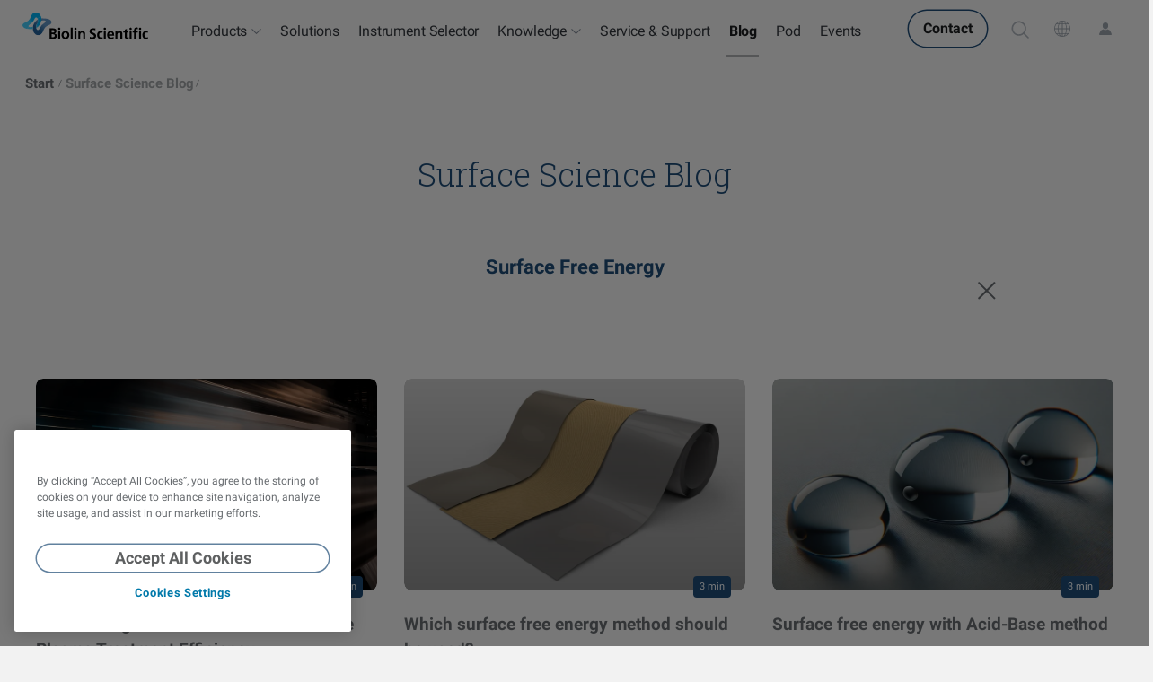

--- FILE ---
content_type: text/html; charset=UTF-8
request_url: https://www.biolinscientific.com/blog/topic/surface-free-energy
body_size: 33632
content:
<!doctype html><html lang="en-us" data-locale="en"><head><meta charset="utf-8">
    <title>Surface Science Blog | Surface Free Energy</title>

    <link rel="shortcut icon" href="https://www.biolinscientific.com/hubfs/Assets/biolinscientific-com/icons/favicons/favicon.ico">
    <meta name="description" content="Surface Free Energy | You have only scratched the surface.">
    <meta name="generator" content="HubSpot"></head><body class="legacy-theme blog-page nav-border-scroll-out nav-fixed  hs-content-id-81622330491 hs-blog-listing hs-blog-id-2694754537">
<!--  Added by GoogleTagManager integration -->
<noscript><iframe src="https://www.googletagmanager.com/ns.html?id=GTM-KQ9PCBB" height="0" width="0" style="display:none;visibility:hidden"></iframe></noscript>

<!-- /Added by GoogleTagManager integration -->
<div data-global-resource-path="biolinscientific-com/templates/partials/fonts.html">



<style>
  /* latin-ext */
  @font-face {
    font-family: 'Roboto';
    font-style: italic;
    font-weight: 300;
    font-display: swap;
    src: url(https://fonts.gstatic.com/s/roboto/v30/KFOjCnqEu92Fr1Mu51TjASc0CsTYl4BOQ3o.woff2) format('woff2');
    unicode-range: U+0100-024F, U+0259, U+1E00-1EFF, U+2020, U+20A0-20AB, U+20AD-20CF, U+2113, U+2C60-2C7F, U+A720-A7FF;
  }
  /* latin */
  @font-face {
    font-family: 'Roboto';
    font-style: italic;
    font-weight: 300;
    font-display: swap;
    src: url(https://fonts.gstatic.com/s/roboto/v30/KFOjCnqEu92Fr1Mu51TjASc6CsTYl4BO.woff2) format('woff2');
    unicode-range: U+0000-00FF, U+0131, U+0152-0153, U+02BB-02BC, U+02C6, U+02DA, U+02DC, U+2000-206F, U+2074, U+20AC, U+2122, U+2191, U+2193, U+2212, U+2215, U+FEFF, U+FFFD;
  }
  /* latin-ext */
  @font-face {
    font-family: 'Roboto';
    font-style: italic;
    font-weight: 400;
    font-display: swap;
    src: url(https://fonts.gstatic.com/s/roboto/v30/KFOkCnqEu92Fr1Mu51xGIzIXKMnyrYk.woff2) format('woff2');
    unicode-range: U+0100-024F, U+0259, U+1E00-1EFF, U+2020, U+20A0-20AB, U+20AD-20CF, U+2113, U+2C60-2C7F, U+A720-A7FF;
  }
  /* latin */
  @font-face {
    font-family: 'Roboto';
    font-style: italic;
    font-weight: 400;
    font-display: swap;
    src: url(https://fonts.gstatic.com/s/roboto/v30/KFOkCnqEu92Fr1Mu51xIIzIXKMny.woff2) format('woff2');
    unicode-range: U+0000-00FF, U+0131, U+0152-0153, U+02BB-02BC, U+02C6, U+02DA, U+02DC, U+2000-206F, U+2074, U+20AC, U+2122, U+2191, U+2193, U+2212, U+2215, U+FEFF, U+FFFD;
  }
  /* latin-ext */
  @font-face {
    font-family: 'Roboto';
    font-style: normal;
    font-weight: 300;
    font-display: swap;
    src: url(https://fonts.gstatic.com/s/roboto/v30/KFOlCnqEu92Fr1MmSU5fChc4AMP6lbBP.woff2) format('woff2');
    unicode-range: U+0100-024F, U+0259, U+1E00-1EFF, U+2020, U+20A0-20AB, U+20AD-20CF, U+2113, U+2C60-2C7F, U+A720-A7FF;
  }
  /* latin */
  @font-face {
    font-family: 'Roboto';
    font-style: normal;
    font-weight: 300;
    font-display: swap;
    src: url(https://fonts.gstatic.com/s/roboto/v30/KFOlCnqEu92Fr1MmSU5fBBc4AMP6lQ.woff2) format('woff2');
    unicode-range: U+0000-00FF, U+0131, U+0152-0153, U+02BB-02BC, U+02C6, U+02DA, U+02DC, U+2000-206F, U+2074, U+20AC, U+2122, U+2191, U+2193, U+2212, U+2215, U+FEFF, U+FFFD;
  }
  /* latin-ext */
  @font-face {
    font-family: 'Roboto';
    font-style: normal;
    font-weight: 400;
    font-display: swap;
    src: url(https://fonts.gstatic.com/s/roboto/v30/KFOmCnqEu92Fr1Mu7GxKKTU1Kvnz.woff2) format('woff2');
    unicode-range: U+0100-024F, U+0259, U+1E00-1EFF, U+2020, U+20A0-20AB, U+20AD-20CF, U+2113, U+2C60-2C7F, U+A720-A7FF;
  }
  /* latin */
  @font-face {
    font-family: 'Roboto';
    font-style: normal;
    font-weight: 400;
    font-display: swap;
    src: url(https://fonts.gstatic.com/s/roboto/v30/KFOmCnqEu92Fr1Mu4mxKKTU1Kg.woff2) format('woff2');
    unicode-range: U+0000-00FF, U+0131, U+0152-0153, U+02BB-02BC, U+02C6, U+02DA, U+02DC, U+2000-206F, U+2074, U+20AC, U+2122, U+2191, U+2193, U+2212, U+2215, U+FEFF, U+FFFD;
  }
  /* latin-ext */
  @font-face {
    font-family: 'Roboto';
    font-style: normal;
    font-weight: 500;
    font-display: swap;
    src: url(https://fonts.gstatic.com/s/roboto/v30/KFOlCnqEu92Fr1MmEU9fChc4AMP6lbBP.woff2) format('woff2');
    unicode-range: U+0100-024F, U+0259, U+1E00-1EFF, U+2020, U+20A0-20AB, U+20AD-20CF, U+2113, U+2C60-2C7F, U+A720-A7FF;
  }
  /* latin */
  @font-face {
    font-family: 'Roboto';
    font-style: normal;
    font-weight: 500;
    font-display: swap;
    src: url(https://fonts.gstatic.com/s/roboto/v30/KFOlCnqEu92Fr1MmEU9fBBc4AMP6lQ.woff2) format('woff2');
    unicode-range: U+0000-00FF, U+0131, U+0152-0153, U+02BB-02BC, U+02C6, U+02DA, U+02DC, U+2000-206F, U+2074, U+20AC, U+2122, U+2191, U+2193, U+2212, U+2215, U+FEFF, U+FFFD;
  }
  /* latin-ext */
  @font-face {
    font-family: 'Roboto';
    font-style: normal;
    font-weight: 700;
    font-display: swap;
    src: url(https://fonts.gstatic.com/s/roboto/v30/KFOlCnqEu92Fr1MmWUlfChc4AMP6lbBP.woff2) format('woff2');
    unicode-range: U+0100-024F, U+0259, U+1E00-1EFF, U+2020, U+20A0-20AB, U+20AD-20CF, U+2113, U+2C60-2C7F, U+A720-A7FF;
  }
  /* latin */
  @font-face {
    font-family: 'Roboto';
    font-style: normal;
    font-weight: 700;
    font-display: swap;
    src: url(https://fonts.gstatic.com/s/roboto/v30/KFOlCnqEu92Fr1MmWUlfBBc4AMP6lQ.woff2) format('woff2');
    unicode-range: U+0000-00FF, U+0131, U+0152-0153, U+02BB-02BC, U+02C6, U+02DA, U+02DC, U+2000-206F, U+2074, U+20AC, U+2122, U+2191, U+2193, U+2212, U+2215, U+FEFF, U+FFFD;
  }
  /* latin-ext */
  @font-face {
    font-family: 'Roboto Slab';
    font-style: normal;
    font-weight: 300;
    font-display: swap;
    src: url(https://fonts.gstatic.com/s/robotoslab/v24/BngMUXZYTXPIvIBgJJSb6ufD5qWr4xCCQ_k.woff2) format('woff2');
    unicode-range: U+0100-024F, U+0259, U+1E00-1EFF, U+2020, U+20A0-20AB, U+20AD-20CF, U+2113, U+2C60-2C7F, U+A720-A7FF;
  }
  /* latin */
  @font-face {
    font-family: 'Roboto Slab';
    font-style: normal;
    font-weight: 300;
    font-display: swap;
    src: url(https://fonts.gstatic.com/s/robotoslab/v24/BngMUXZYTXPIvIBgJJSb6ufN5qWr4xCC.woff2) format('woff2');
    unicode-range: U+0000-00FF, U+0131, U+0152-0153, U+02BB-02BC, U+02C6, U+02DA, U+02DC, U+2000-206F, U+2074, U+20AC, U+2122, U+2191, U+2193, U+2212, U+2215, U+FEFF, U+FFFD;
  }
  /* latin-ext */
  @font-face {
    font-family: 'Roboto Slab';
    font-style: normal;
    font-weight: 400;
    font-display: swap;
    src: url(https://fonts.gstatic.com/s/robotoslab/v24/BngMUXZYTXPIvIBgJJSb6ufD5qWr4xCCQ_k.woff2) format('woff2');
    unicode-range: U+0100-024F, U+0259, U+1E00-1EFF, U+2020, U+20A0-20AB, U+20AD-20CF, U+2113, U+2C60-2C7F, U+A720-A7FF;
  }
  /* latin */
  @font-face {
    font-family: 'Roboto Slab';
    font-style: normal;
    font-weight: 400;
    font-display: swap;
    src: url(https://fonts.gstatic.com/s/robotoslab/v24/BngMUXZYTXPIvIBgJJSb6ufN5qWr4xCC.woff2) format('woff2');
    unicode-range: U+0000-00FF, U+0131, U+0152-0153, U+02BB-02BC, U+02C6, U+02DA, U+02DC, U+2000-206F, U+2074, U+20AC, U+2122, U+2191, U+2193, U+2212, U+2215, U+FEFF, U+FFFD;
  }
</style></div>




    <link rel="apple-touch-icon" sizes="180x180" href="https://www.biolinscientific.com/hubfs/Assets/biolinscientific-com/icons/favicons/apple-touch-icon.png?2">
    <link rel="icon" type="image/png" sizes="32x32" href="https://www.biolinscientific.com/hubfs/Assets/biolinscientific-com/icons/favicons/favicon-32x32.png?2">
    <link rel="icon" type="image/png" sizes="16x16" href="https://www.biolinscientific.com/hubfs/Assets/biolinscientific-com/icons/favicons/favicon-16x16.png?2">
    <link rel="manifest" href="https://www.biolinscientific.com/hubfs/Assets/biolinscientific-com/icons/favicons/site.webmanifest?2"><link rel="canonical" href="https://www.biolinscientific.com/blog">
    <meta name="viewport" content="width=device-width, initial-scale=1">

    
    <meta property="og:description" content="Surface Free Energy | You have only scratched the surface.">
    <meta property="og:title" content="Surface Science Blog | Surface Free Energy">
    <meta name="twitter:description" content="Surface Free Energy | You have only scratched the surface.">
    <meta name="twitter:title" content="Surface Science Blog | Surface Free Energy">

    

    
    <style>
a.cta_button{-moz-box-sizing:content-box !important;-webkit-box-sizing:content-box !important;box-sizing:content-box !important;vertical-align:middle}.hs-breadcrumb-menu{list-style-type:none;margin:0px 0px 0px 0px;padding:0px 0px 0px 0px}.hs-breadcrumb-menu-item{float:left;padding:10px 0px 10px 10px}.hs-breadcrumb-menu-divider:before{content:'›';padding-left:10px}.hs-featured-image-link{border:0}.hs-featured-image{float:right;margin:0 0 20px 20px;max-width:50%}@media (max-width: 568px){.hs-featured-image{float:none;margin:0;width:100%;max-width:100%}}.hs-screen-reader-text{clip:rect(1px, 1px, 1px, 1px);height:1px;overflow:hidden;position:absolute !important;width:1px}
</style>

<link rel="stylesheet" href="https://www.biolinscientific.com/hubfs/hub_generated/template_assets/1/190314521346/1764964681208/template_app.min.css">
<link rel="stylesheet" href="https://www.biolinscientific.com/hubfs/hub_generated/template_assets/1/190313815190/1750668564296/template_block-blocks.min.css">
<link rel="stylesheet" href="https://www.biolinscientific.com/hubfs/hub_generated/template_assets/1/190315084945/1754571056289/template_page-hubspot-ctas.min.css">
<link class="hs-async-css" rel="preload" href="https://www.biolinscientific.com/hubfs/hub_generated/template_assets/1/190315018374/1761656782852/template_page-legacy.min.css" as="style" onload="this.onload=null;this.rel='stylesheet'">
<noscript><link rel="stylesheet" href="https://www.biolinscientific.com/hubfs/hub_generated/template_assets/1/190315018374/1761656782852/template_page-legacy.min.css"></noscript>
<link class="hs-async-css" rel="preload" href="https://www.biolinscientific.com/hubfs/hub_generated/template_assets/1/190315115157/1761656782953/template_page-blog-listing.min.css" as="style" onload="this.onload=null;this.rel='stylesheet'">
<noscript><link rel="stylesheet" href="https://www.biolinscientific.com/hubfs/hub_generated/template_assets/1/190315115157/1761656782953/template_page-blog-listing.min.css"></noscript>
<link rel="stylesheet" href="https://www.biolinscientific.com/hubfs/hub_generated/module_assets/1/74976615347/1762164596380/module_Search_Input.min.css">
<link rel="stylesheet" href="/hs/hsstatic/AsyncSupport/static-1.501/sass/rss_post_listing.css">
    

    
<!--  Added by GoogleTagManager integration -->
<script>
var _hsp = window._hsp = window._hsp || [];
window.dataLayer = window.dataLayer || [];
function gtag(){dataLayer.push(arguments);}

var useGoogleConsentModeV2 = true;
var waitForUpdateMillis = 1000;



var hsLoadGtm = function loadGtm() {
    if(window._hsGtmLoadOnce) {
      return;
    }

    if (useGoogleConsentModeV2) {

      gtag('set','developer_id.dZTQ1Zm',true);

      gtag('consent', 'default', {
      'ad_storage': 'denied',
      'analytics_storage': 'denied',
      'ad_user_data': 'denied',
      'ad_personalization': 'denied',
      'wait_for_update': waitForUpdateMillis
      });

      _hsp.push(['useGoogleConsentModeV2'])
    }

    (function(w,d,s,l,i){w[l]=w[l]||[];w[l].push({'gtm.start':
    new Date().getTime(),event:'gtm.js'});var f=d.getElementsByTagName(s)[0],
    j=d.createElement(s),dl=l!='dataLayer'?'&l='+l:'';j.async=true;j.src=
    'https://www.googletagmanager.com/gtm.js?id='+i+dl;f.parentNode.insertBefore(j,f);
    })(window,document,'script','dataLayer','GTM-KQ9PCBB');

    window._hsGtmLoadOnce = true;
};

_hsp.push(['addPrivacyConsentListener', function(consent){
  if(consent.allowed || (consent.categories && consent.categories.analytics)){
    hsLoadGtm();
  }
}]);

</script>

<!-- /Added by GoogleTagManager integration -->


<!-- TEMPLATE: biolinscientific-com/templates/legacy -->



<style>
  @media print {
    body #hubspot-messages-iframe-container {
      display: none !important;
    }
  }
  .BlogSubscribe-inner {
    background-image: none;
  }
</style>


<meta name="twitter:site" content="@BiolinSci">
<meta property="og:url" content="https://www.biolinscientific.com/blog/topic/surface-free-energy">
<meta property="og:type" content="blog">
<meta name="twitter:card" content="summary">
<link rel="alternate" type="application/rss+xml" href="https://www.biolinscientific.com/blog/rss.xml">
<meta name="twitter:domain" content="www.biolinscientific.com">

<meta http-equiv="content-language" content="en-us">





<div data-global-resource-path="biolinscientific-com/templates/partials/header.html"><header class="header">
    
    <div class="NavComponent js-navWrapper" data-component="BiolinS">
        <div class="Mask" data-toggle-off="nav-more"></div>
        <header id="mega-nav-app" class="TopNav is-fullWidth js-topNav" data-toggle="nav-more" data-toggle-body-class="nav-more-expanded" data-toggle-esc data-toggle-stop>
            <div class="TopNav-dropShadow">
                <div class="TopNav-inner js-navBar side-margins">
                    <div class="TopNav-primary">
                        <a class="TopNav-logo" href="//www.biolinscientific.com"><img src="https://www.biolinscientific.com/hubfs/Assets/biolinscientific-com-2025/img/biolin-scientific-logo-NEW.svg" alt="Biolin Scientific"></a><nav class="TopNav-menu nav-more-hidden print-hidden">
                                <div class="Nav-primary">
                                    <ul><li data-label="Products" class="hs-item-has-children">
                                                    <a href="" target="">Products</a>
                                                </li><li data-label="<link-only>Solutions</link-only>">
                                                    <a href="https://www.biolinscientific.com/solutions" target=""><link-only>Solutions</link-only></a>
                                                </li><li data-label="Instrument Selector">
                                                    <a href="https://www.biolinscientific.com/try-instrumentor" target="">Instrument Selector</a>
                                                </li><li data-label="Knowledge" class="hs-item-has-children">
                                                    <a href="" target="">Knowledge</a>
                                                </li><li data-label="Service &amp; Support">
                                                    <a href="https://www.biolinscientific.com/service-and-support" target="">Service &amp; Support</a>
                                                </li><li data-label="Blog" class="active active-branch">
                                                    <a href="https://www.biolinscientific.com/blog" target="">Blog</a>
                                                </li><li data-label="Pod">
                                                    <a href="https://www.biolinscientific.com/podcast" target="">Pod</a>
                                                </li><li data-label="Events">
                                                    <a href="https://www.biolinscientific.com/events" target="">Events</a>
                                                </li></ul>
                                </div>
                            </nav><div class="TopNav-action print-hidden"><a href="//www.biolinscientific.com/contact-us" class="medium strong contact button nav-more-hidden">Contact</a><div class="SelectMenu js-selectMenu" data-placement="bottom-right" data-toggle="search" data-toggle-esc data-toggle-focus=".hs-search-field__input">
                                <label hidden id="search__label">Search the site</label>
                                <button id="search__button" class="SelectMenu-toggle TopNav-iconBtn TopNav-search vanilla js-toggle" aria-labelledby="search__label" aria-controls="search" aria-haspopup="listbox" aria-expanded="false" data-toggle-switch="search" data-toggle-set-aria-expanded="search">
                                  <span>
                                    <img src="https://www.biolinscientific.com/hubfs/Assets/biolinscientific-com/icons/icon-search.svg?1" width="22" height="22" alt="Search the site">
                                  </span>
                                </button>
                                <div class="SelectMenu-content" id="search" aria-labelledby="search__label">
                                    <div class="SelectMenu-list p-xs"><div id="hs_cos_wrapper_module_16429500534363" class="hs_cos_wrapper hs_cos_wrapper_widget hs_cos_wrapper_type_module" style="" data-hs-cos-general-type="widget" data-hs-cos-type="module"><div class="hs-search-field" data-api-search-path="https://api.hubapi.com/contentsearch/v2/search" data-hub-id="516902">
    <div class="hs-search-field__bar">
      <form action="/hs-search-results" class="flex">
        
        <input type="text" class="hs-search-field__input search-input no-icon small-input" style="min-width: 22rem;" name="term" autocomplete="off" aria-label="Search" placeholder="Search">

        
          <input type="hidden" name="type" value="SITE_PAGE">
        
        
          <input type="hidden" name="type" value="LANDING_PAGE">
        
        
          <input type="hidden" name="type" value="BLOG_POST">
          <input type="hidden" name="type" value="LISTING_PAGE">
        
        

        
            <button aria-label="Search" class="large strong circular primary ml-baseline-50">
                <img src="https://www.biolinscientific.com/hubfs/Assets/biolinscientific-com/icons/icon-search-white.svg" alt="Search" width="18" height="18" style="min-width: 18px">
            </button>
        
      </form>
    </div>
    <ul class="hs-search-field__suggestions"></ul>
</div></div>
                                    </div>
                                </div>
                            </div>


                            <button class="TopNav-iconBtn TopNav-market vanilla nav-more-hidden js-marketToggle" data-track-event="category: 'Top Navigation', action: 'Click', label: 'Market Selector'" aria-label="Visit our other sites" data-toggle-switch="nav-more" data-toggle-for-state="nav-view" data-set-state:nav-view="Markets" aria-controls="market-selector" aria-haspopup="true">
                                <span>
                                    <img src="https://www.biolinscientific.com/hubfs/Assets/icons/icon-globe.svg" alt="Visit our other sites">
                                </span>
                            </button>

                            <a href="/signin" class="TopNav-iconBtn TopNav-signIn vanilla nav-more-hidden" aria-label="Sign in">
                                <span>
                                  <img src="https://www.biolinscientific.com/hubfs/Assets/icons/icon-user2.svg" alt="Sign in">
                                </span>
                            </a>

                            

                            <button class="TopNav-iconBtn TopNav-toggle vanilla" data-toggle-switch="nav-more" data-set-state:nav-view="MobileMenu" aria-label="Show more" aria-controls="nav-explore" aria-haspopup="true">
                                <span data-label="More">
                                    <span class="TopNav-burgerIcon" aria-hidden="true">
                                        <span></span>
                                        <span></span>
                                        <span></span>
                                    </span>
                                </span>
                            </button>
                        </div>
                    </div>
                </div><div id="nav-explore" class="TopNav-explore js-navMore flex flex-col" data-toggle-set-aria-expanded="nav-more" data-state-id="nav-view" data-state-view-active-class="is-active" data-state="default">
                    <!-- More Navigation -->
                    <div class="max-w-100 relative">
                        <!-- Products -->
                        <div data-view="Products" class="NavExplore-megaNav absolute top-0 left-0 z-0 w-100">
                            <div data-mega-nav="Products"></div>
                        </div>
                        <!-- Knowledge -->
                        <div data-view="Knowledge" class="NavExplore-megaNav absolute top-0 left-0 z-0 w-100">
                            <div data-mega-nav="Knowledge"></div>
                        </div>

                        

                        <div data-view="MobileMenu" class="NavExplore-content js-mobileMenu reset-list-elements flex-col mt-xs relative">
                            <!-- TODO: Sign in -->
                            <!-- TODO: Search -->

                            <!-- Mobile navigation links --><nav>
                                <ul role="menu" class="active-branch"><li class="hs-item-has-children">
                                        <a href="" target="">Products</a>
                                    </li><li>
                                        <a href="https://www.biolinscientific.com/solutions" target=""><link-only>Solutions</link-only></a>
                                    </li><li>
                                        <a href="https://www.biolinscientific.com/try-instrumentor" target="">Instrument Selector</a>
                                    </li><li class="hs-item-has-children">
                                        <a href="" target="">Knowledge</a>
                                    </li><li>
                                        <a href="https://www.biolinscientific.com/service-and-support" target="">Service &amp; Support</a>
                                    </li><li class="active active-branch">
                                        <a href="https://www.biolinscientific.com/blog" target="">Blog</a>
                                    </li><li>
                                        <a href="https://www.biolinscientific.com/podcast" target="">Pod</a>
                                    </li><li>
                                        <a href="https://www.biolinscientific.com/events" target="">Events</a>
                                    </li><li><a href="/signin">Sign in</a></li>
                                    <li><a href="//www.biolinscientific.com/contact-us">Contact</a></li>
                                </ul>
                            </nav><!-- Mobile market selector --><div class="NavExplore-markets-mobile print-hidden">
                                    <div class="mt-xs px-0">
                                        <div class="input Select">
                                            <label for="market-selector" class="sr-only">Visit our other sites</label>
                                            <select id="market-selector">
                                                <option value="" data-image="https://www.biolinscientific.com/hubfs/Assets/icons/icon-globe.svg" selected>Global</option>
                                                <option value="http://www.biolinchina.com/">Biolin Scientific China</option><option value="https://www.biolinscientificshop.de/">German Webshop</option></select>
                                        </div>
                                    </div>
                                </div></div>

                        <!-- Market Selector -->
                        <div data-view="Markets" class="NavExplore-markets mt-xs absolute top-0 left-0 z-0 w-100">
                            <div class="Container:content">
                                <div class="Row">
                                    <div class="Col md:Col--3 md:Col--offset-1 xl:pr-s">
                                        <h3>Visit our other sites</h3>
                                    </div><div class="Col md:Col--6">
                                        <ul class="SiteSelector-sites reset-list"><li class="">
                                                <a href="http://www.biolinchina.com/" target="_blank" class="flex items-center justify-between bg-gray-50 py-baseline px-baseline rounded shadow-discrete">
                                                    <div class="Site-content flex items-center">
                                                        <div class="Site-flag mr-baseline">
                                                            <img src="https://www.biolinscientific.com/hubfs/Assets/icons/Flags/china.svg" alt="zh" width="32">
                                                        </div>
                                                        <div class="Site-heading reset-inner-margins">
                                                            <h3 class="mb-0 t-headline5 c-gray-700" style="line-height: 1.4">Biolin Scientific China</h3>
                                                            <p class="small-text c-gray-400">For our Chinese friends</p>
                                                        </div>
                                                    </div>
                                                    <div class="Site-arrow ml-baseline mr-baseline-75">
                                                        <img src="https://www.biolinscientific.com/hubfs/Assets/icons/icon-arrow-right.svg" width="12" alt="Arrow">
                                                    </div>
                                                </a>
                                            </li><li class="mt-baseline">
                                                <a href="https://www.biolinscientificshop.de/" target="_blank" class="flex items-center justify-between bg-gray-50 py-baseline px-baseline rounded shadow-discrete">
                                                    <div class="Site-content flex items-center">
                                                        <div class="Site-flag mr-baseline">
                                                            <img src="https://www.biolinscientific.com/hubfs/Assets/icons/Flags/germany.svg" alt="de" width="32">
                                                        </div>
                                                        <div class="Site-heading reset-inner-margins">
                                                            <h3 class="mb-0 t-headline5 c-gray-700" style="line-height: 1.4">German Webshop</h3>
                                                            <p class="small-text c-gray-400">Deliveries are only possible within Germany</p>
                                                        </div>
                                                    </div>
                                                    <div class="Site-arrow ml-baseline mr-baseline-75">
                                                        <img src="https://www.biolinscientific.com/hubfs/Assets/icons/icon-arrow-right.svg" width="12" alt="Arrow">
                                                    </div>
                                                </a>
                                            </li></ul>
                                    </div></div>
                            </div>
                        </div>
                    </div>
                </div></div>
        </header>
    </div>

    <script type="text/javascript">
        //<![CDATA[
        window.navDropdowns = {
            'Products': [{
                    id             : 20285490462,
                    key            : "products",
                    type           : "Primary",
                    group          : "Attension",
                    title          : "Attension Overview",
                    desc           : "",
                    url            : "https://www.biolinscientific.com/attension",
                    hasItems       : false,
                    isBrandOverview: true,
                    inOverview     : false,
                    image          : "https://www.biolinscientific.com/hs-fs/hubfs/Assets/img/biolin-scientific-logo-only.png?width=200&name=biolin-scientific-logo-only.png",
                    overviewUrl    : "",
                    compareUrl     : "",
                    groupCta       : "",
                    position       : -1,
                },{
                    id             : 20305996092,
                    key            : "products",
                    type           : "Primary",
                    group          : "QSense",
                    title          : "QSense Overview",
                    desc           : "",
                    url            : "https://www.biolinscientific.com/qsense",
                    hasItems       : false,
                    isBrandOverview: true,
                    inOverview     : false,
                    image          : "https://www.biolinscientific.com/hs-fs/hubfs/Assets/img/biolin-scientific-logo-only.png?width=200&name=biolin-scientific-logo-only.png",
                    overviewUrl    : "",
                    compareUrl     : "",
                    groupCta       : "",
                    position       : -1,
                },{
                    id             : 20307332989,
                    key            : "products",
                    type           : "Primary",
                    group          : "KSV NIMA",
                    title          : "KSV NIMA Overview",
                    desc           : "",
                    url            : "https://www.biolinscientific.com/ksvnima",
                    hasItems       : false,
                    isBrandOverview: true,
                    inOverview     : false,
                    image          : "https://www.biolinscientific.com/hs-fs/hubfs/Assets/img/biolin-scientific-logo-only.png?width=200&name=biolin-scientific-logo-only.png",
                    overviewUrl    : "",
                    compareUrl     : "",
                    groupCta       : "",
                    position       : -1,
                },{
                    id             : 17552653538,
                    key            : "products",
                    type           : "Primary",
                    group          : "Attension",
                    title          : "Optical Tensiometers",
                    desc           : "",
                    url            : "https://www.biolinscientific.com/attension/optical-tensiometers",
                    hasItems       : true,
                    isBrandOverview: false,
                    inOverview     : true,
                    image          : "https://www.biolinscientific.com/hs-fs/hubfs/images/Attension/products/TF300-Dis1-thumb-no-bg.png?width=200&name=TF300-Dis1-thumb-no-bg.png",
                    overviewUrl    : "https://www.biolinscientific.com/attension/optical-tensiometers",
                    compareUrl     : "https://www.biolinscientific.com/attension/optical-tensiometers/theta-technical-specifications",
                    groupCta       : "InstruMentor - Attension",
                    position       : 0,
                },{
                    id             : 17552653540,
                    key            : "products",
                    type           : "Primary",
                    group          : "Attension",
                    title          : "Force Tensiometers",
                    desc           : "",
                    url            : "https://www.biolinscientific.com/attension/force-tensiometers",
                    hasItems       : true,
                    isBrandOverview: false,
                    inOverview     : true,
                    image          : "https://www.biolinscientific.com/hs-fs/hubfs/Assets/icons/SubNav/Attension/Attension-Force-tensiometers.png?width=200&name=Attension-Force-tensiometers.png",
                    overviewUrl    : "https://www.biolinscientific.com/attension/force-tensiometers",
                    compareUrl     : "https://www.biolinscientific.com/attension/force-tensiometers/sigma-technical-specifications",
                    groupCta       : "InstruMentor - Attension",
                    position       : 1,
                },{
                    id             : 27136458179,
                    key            : "products",
                    type           : "Primary",
                    group          : "KSV NIMA",
                    title          : "Fabrication & Deposition of Thin Films",
                    desc           : "",
                    url            : "https://www.biolinscientific.com/ksvnima/fabrication-and-deposition-of-thin-films",
                    hasItems       : true,
                    isBrandOverview: false,
                    inOverview     : false,
                    image          : "https://www.biolinscientific.com/hs-fs/hubfs/Assets/icons/SubNav/KSVNima/KSV-Nima-Fabrication-of-thin-films.png?width=200&name=KSV-Nima-Fabrication-of-thin-films.png",
                    overviewUrl    : "https://www.biolinscientific.com/ksvnima/fabrication-and-deposition-of-thin-films",
                    compareUrl     : "",
                    groupCta       : "",
                    position       : 1,
                },{
                    id             : 17377327924,
                    key            : "products",
                    type           : "Primary",
                    group          : "QSense",
                    title          : "QCM-D Instruments & Sensors",
                    desc           : "",
                    url            : "https://www.biolinscientific.com/qsense/instruments",
                    hasItems       : true,
                    isBrandOverview: false,
                    inOverview     : true,
                    image          : "https://www.biolinscientific.com/hs-fs/hubfs/Assets/icons/SubNav/QSense/QSense-Omni.png?width=200&name=QSense-Omni.png",
                    overviewUrl    : "https://www.biolinscientific.com/qsense/instruments",
                    compareUrl     : "https://www.biolinscientific.com/qsense/instruments/technical-specifications",
                    groupCta       : "InstruMentor - QSense",
                    position       : 2,
                },{
                    id             : 27136665635,
                    key            : "products",
                    type           : "Primary",
                    group          : "KSV NIMA",
                    title          : "Characterization of Thin Films",
                    desc           : "",
                    url            : "https://www.biolinscientific.com/ksvnima/characterization-of-thin-films",
                    hasItems       : true,
                    isBrandOverview: false,
                    inOverview     : false,
                    image          : "https://www.biolinscientific.com/hs-fs/hubfs/Assets/icons/SubNav/KSVNima/KSV-Nima-Characterization-of-thin-films-2.png?width=200&name=KSV-Nima-Characterization-of-thin-films-2.png",
                    overviewUrl    : "https://www.biolinscientific.com/ksvnima/characterization-of-thin-films",
                    compareUrl     : "",
                    groupCta       : "",
                    position       : 2,
                },{
                    id             : 17377327925,
                    key            : "products",
                    type           : "Primary",
                    group          : "",
                    title          : "Deposition & Characterization of Thin Films",
                    desc           : "",
                    url            : "https://www.biolinscientific.com/ksvnima",
                    hasItems       : true,
                    isBrandOverview: false,
                    inOverview     : true,
                    image          : "https://www.biolinscientific.com/hs-fs/hubfs/Assets/icons/SubNav/KSVNima/KSV-Nima-Fabrication-of-thin-films.png?width=200&name=KSV-Nima-Fabrication-of-thin-films.png",
                    overviewUrl    : "https://www.biolinscientific.com/ksvnima",
                    compareUrl     : "",
                    groupCta       : "",
                    position       : 3,
                },{
                    id             : 48571719576,
                    key            : "products",
                    type           : "Primary",
                    group          : "QSense",
                    title          : "QSense Sensors",
                    desc           : "",
                    url            : "https://www.biolinscientific.com/qsense/sensors",
                    hasItems       : false,
                    isBrandOverview: false,
                    inOverview     : false,
                    image          : "https://www.biolinscientific.com/hs-fs/hubfs/Assets/icons/SubNav/QSense/QSense-QSensors2.png?width=200&name=QSense-QSensors2.png",
                    overviewUrl    : "",
                    compareUrl     : "",
                    groupCta       : "",
                    position       : 3,
                },{
                    id             : 17377327932,
                    key            : "products",
                    type           : "Secondary",
                    group          : "Attension",
                    title          : "Instrument Selector",
                    desc           : "",
                    url            : "https://www.biolinscientific.com/instrumentor",
                    hasItems       : false,
                    isBrandOverview: false,
                    inOverview     : false,
                    image          : "",
                    overviewUrl    : "",
                    compareUrl     : "",
                    groupCta       : "",
                    position       : 0,
                },{
                    id             : 17377327933,
                    key            : "products",
                    type           : "Secondary",
                    group          : "Attension",
                    title          : "Service & support",
                    desc           : "",
                    url            : "https://www.biolinscientific.com/service-and-support?brand=attension",
                    hasItems       : false,
                    isBrandOverview: false,
                    inOverview     : false,
                    image          : "",
                    overviewUrl    : "",
                    compareUrl     : "",
                    groupCta       : "",
                    position       : 0,
                },{
                    id             : 17377327934,
                    key            : "products",
                    type           : "Secondary",
                    group          : "Attension",
                    title          : "Testimonials",
                    desc           : "",
                    url            : "https://www.biolinscientific.com/attension/testimonials",
                    hasItems       : false,
                    isBrandOverview: false,
                    inOverview     : false,
                    image          : "",
                    overviewUrl    : "",
                    compareUrl     : "",
                    groupCta       : "",
                    position       : 0,
                },{
                    id             : 17552653578,
                    key            : "products",
                    type           : "Secondary",
                    group          : "Attension",
                    title          : "Standards for tensiometers",
                    desc           : "",
                    url            : "https://www.biolinscientific.com/attension/standards-for-tensiometers",
                    hasItems       : false,
                    isBrandOverview: false,
                    inOverview     : false,
                    image          : "",
                    overviewUrl    : "",
                    compareUrl     : "",
                    groupCta       : "",
                    position       : 0,
                },{
                    id             : 17552653579,
                    key            : "products",
                    type           : "Secondary",
                    group          : "Attension",
                    title          : "Publications",
                    desc           : "",
                    url            : "https://www.biolinscientific.com/publications?brand=attension",
                    hasItems       : false,
                    isBrandOverview: false,
                    inOverview     : false,
                    image          : "",
                    overviewUrl    : "",
                    compareUrl     : "",
                    groupCta       : "",
                    position       : 0,
                },{
                    id             : 17552653581,
                    key            : "products",
                    type           : "Secondary",
                    group          : "Attension",
                    title          : "Find a local expert",
                    desc           : "",
                    url            : "https://www.biolinscientific.com/contact-us/find-a-local-expert?brand=attension",
                    hasItems       : false,
                    isBrandOverview: false,
                    inOverview     : false,
                    image          : "",
                    overviewUrl    : "",
                    compareUrl     : "",
                    groupCta       : "",
                    position       : 0,
                },{
                    id             : 27136458176,
                    key            : "products",
                    type           : "Secondary",
                    group          : "QSense",
                    title          : "Instrument Selector",
                    desc           : "",
                    url            : "https://www.biolinscientific.com/instrumentor-qcmd#/",
                    hasItems       : false,
                    isBrandOverview: false,
                    inOverview     : false,
                    image          : "",
                    overviewUrl    : "",
                    compareUrl     : "",
                    groupCta       : "",
                    position       : 0,
                },{
                    id             : 27136458180,
                    key            : "products",
                    type           : "Secondary",
                    group          : "KSV NIMA",
                    title          : "Service & support",
                    desc           : "",
                    url            : "https://www.biolinscientific.com/service-and-support?brand=ksv_nima",
                    hasItems       : false,
                    isBrandOverview: false,
                    inOverview     : false,
                    image          : "",
                    overviewUrl    : "",
                    compareUrl     : "",
                    groupCta       : "",
                    position       : 0,
                },{
                    id             : 27136458181,
                    key            : "products",
                    type           : "Secondary",
                    group          : "KSV NIMA",
                    title          : "Find a local expert",
                    desc           : "",
                    url            : "https://www.biolinscientific.com/contact-us/find-a-local-expert?brand=ksv_nima",
                    hasItems       : false,
                    isBrandOverview: false,
                    inOverview     : false,
                    image          : "",
                    overviewUrl    : "",
                    compareUrl     : "",
                    groupCta       : "",
                    position       : 0,
                },{
                    id             : 27136665625,
                    key            : "products",
                    type           : "Secondary",
                    group          : "QSense",
                    title          : "Modules",
                    desc           : "",
                    url            : "https://www.biolinscientific.com/qsense/modules",
                    hasItems       : false,
                    isBrandOverview: false,
                    inOverview     : false,
                    image          : "",
                    overviewUrl    : "",
                    compareUrl     : "",
                    groupCta       : "",
                    position       : 0,
                },{
                    id             : 27136665627,
                    key            : "products",
                    type           : "Secondary",
                    group          : "QSense",
                    title          : "Publications",
                    desc           : "",
                    url            : "https://www.biolinscientific.com/publications?brand=qsense",
                    hasItems       : false,
                    isBrandOverview: false,
                    inOverview     : false,
                    image          : "",
                    overviewUrl    : "",
                    compareUrl     : "",
                    groupCta       : "",
                    position       : 0,
                },{
                    id             : 27136665628,
                    key            : "products",
                    type           : "Secondary",
                    group          : "QSense",
                    title          : "Service & support",
                    desc           : "",
                    url            : "https://www.biolinscientific.com/service-and-support?brand=qsense",
                    hasItems       : false,
                    isBrandOverview: false,
                    inOverview     : false,
                    image          : "",
                    overviewUrl    : "",
                    compareUrl     : "",
                    groupCta       : "",
                    position       : 0,
                },{
                    id             : 27136665631,
                    key            : "products",
                    type           : "Secondary",
                    group          : "QSense",
                    title          : "Testimonials",
                    desc           : "",
                    url            : "https://www.biolinscientific.com/qsense/testimonials",
                    hasItems       : false,
                    isBrandOverview: false,
                    inOverview     : false,
                    image          : "",
                    overviewUrl    : "",
                    compareUrl     : "",
                    groupCta       : "",
                    position       : 0,
                },{
                    id             : 27136665634,
                    key            : "products",
                    type           : "Secondary",
                    group          : "QSense",
                    title          : "Find a local expert",
                    desc           : "",
                    url            : "https://www.biolinscientific.com/contact-us/find-a-local-expert?brand=qsense",
                    hasItems       : false,
                    isBrandOverview: false,
                    inOverview     : false,
                    image          : "",
                    overviewUrl    : "",
                    compareUrl     : "",
                    groupCta       : "",
                    position       : 0,
                },{
                    id             : 27136665636,
                    key            : "products",
                    type           : "Secondary",
                    group          : "KSV NIMA",
                    title          : "Publications",
                    desc           : "",
                    url            : "https://www.biolinscientific.com/publications?brand=ksv_nima",
                    hasItems       : false,
                    isBrandOverview: false,
                    inOverview     : false,
                    image          : "",
                    overviewUrl    : "",
                    compareUrl     : "",
                    groupCta       : "",
                    position       : 0,
                },{
                    id             : 27136665637,
                    key            : "products",
                    type           : "Secondary",
                    group          : "KSV NIMA",
                    title          : "Testimonials",
                    desc           : "",
                    url            : "https://www.biolinscientific.com/ksvnima/testimonials",
                    hasItems       : false,
                    isBrandOverview: false,
                    inOverview     : false,
                    image          : "",
                    overviewUrl    : "",
                    compareUrl     : "",
                    groupCta       : "",
                    position       : 0,
                },{
                    id             : 17377327930,
                    key            : "products",
                    type           : "Secondary",
                    group          : "",
                    title          : "Attension Theta Flow",
                    desc           : "",
                    url            : "https://www.biolinscientific.com/attension/optical-tensiometers/theta-flow",
                    hasItems       : false,
                    isBrandOverview: false,
                    inOverview     : true,
                    image          : "https://www.biolinscientific.com/hs-fs/hubfs/Configurator/media/stage/theta-flow.jpg?width=200&name=theta-flow.jpg",
                    overviewUrl    : "",
                    compareUrl     : "",
                    groupCta       : "",
                    position       : 1,
                },{
                    id             : 17552653541,
                    key            : "products",
                    type           : "Secondary",
                    group          : "",
                    title          : "Attension Theta Flex",
                    desc           : "",
                    url            : "https://www.biolinscientific.com/attension/optical-tensiometers/theta-flex",
                    hasItems       : false,
                    isBrandOverview: false,
                    inOverview     : true,
                    image          : "https://www.biolinscientific.com/hs-fs/hubfs/Configurator/media/stage/theta.jpg?width=200&name=theta.jpg",
                    overviewUrl    : "",
                    compareUrl     : "",
                    groupCta       : "",
                    position       : 2,
                },{
                    id             : 17377327928,
                    key            : "products",
                    type           : "Secondary",
                    group          : "",
                    title          : "QSense Omni",
                    desc           : "",
                    url            : "https://www.biolinscientific.com/qsense/instruments/qsense-omni",
                    hasItems       : false,
                    isBrandOverview: false,
                    inOverview     : true,
                    image          : "",
                    overviewUrl    : "",
                    compareUrl     : "",
                    groupCta       : "",
                    position       : 3,
                },{
                    id             : 17377327931,
                    key            : "products",
                    type           : "Secondary",
                    group          : "",
                    title          : "QSense Analyzer",
                    desc           : "",
                    url            : "https://www.biolinscientific.com/qsense/instruments/qsense-analyzer",
                    hasItems       : false,
                    isBrandOverview: false,
                    inOverview     : true,
                    image          : "",
                    overviewUrl    : "",
                    compareUrl     : "",
                    groupCta       : "",
                    position       : 4,
                },{
                    id             : 17377327929,
                    key            : "products",
                    type           : "Secondary",
                    group          : "",
                    title          : "QSense Sensors",
                    desc           : "",
                    url            : "https://www.biolinscientific.com/qsense/sensors",
                    hasItems       : false,
                    isBrandOverview: false,
                    inOverview     : true,
                    image          : "",
                    overviewUrl    : "",
                    compareUrl     : "",
                    groupCta       : "",
                    position       : 5,
                },{
                    id             : 17552653577,
                    key            : "products",
                    type           : "Secondary",
                    group          : "",
                    title          : "Langmuir & Langmuir-Blodgett Troughs",
                    desc           : "",
                    url            : "https://www.biolinscientific.com/ksvnima/fabrication-and-deposition-of-thin-films/langmuir-and-langmuir-blodgett-troughs",
                    hasItems       : false,
                    isBrandOverview: false,
                    inOverview     : true,
                    image          : "",
                    overviewUrl    : "",
                    compareUrl     : "",
                    groupCta       : "",
                    position       : 6,
                },],
            'Knowledge': [{
                    id             : 17552653538,
                    key            : "knowledge",
                    type           : "Primary",
                    group          : "Knowledge",
                    title          : "Measurements",
                    desc           : "Explore our possibilities",
                    url            : "https://www.biolinscientific.com/measurements",
                    hasItems       : true,
                    isBrandOverview: false,
                    inOverview     : true,
                    image          : "https://www.biolinscientific.com/hubfs/Assets/icons/Dropdown/icon-measurements-graph.svg",
                    overviewUrl    : "https://www.biolinscientific.com/measurements",
                    compareUrl     : "",
                    groupCta       : "",
                    position       : 0,
                },{
                    id             : 17377327924,
                    key            : "knowledge",
                    type           : "Primary",
                    group          : "Knowledge",
                    title          : "Academy",
                    desc           : "Learn more",
                    url            : "https://www.biolinscientific.com/academy",
                    hasItems       : false,
                    isBrandOverview: false,
                    inOverview     : true,
                    image          : "https://www.biolinscientific.com/hubfs/Assets/icons/Dropdown/icon-academy.svg",
                    overviewUrl    : "",
                    compareUrl     : "",
                    groupCta       : "",
                    position       : 2,
                },{
                    id             : 17552653541,
                    key            : "knowledge",
                    type           : "Primary",
                    group          : "Knowledge",
                    title          : "Publications",
                    desc           : "Browse articles",
                    url            : "https://www.biolinscientific.com/publications",
                    hasItems       : false,
                    isBrandOverview: false,
                    inOverview     : true,
                    image          : "https://www.biolinscientific.com/hubfs/Assets/icons/Dropdown/icon-publications.svg",
                    overviewUrl    : "",
                    compareUrl     : "",
                    groupCta       : "",
                    position       : 3,
                },{
                    id             : 30047970892,
                    key            : "knowledge",
                    type           : "Primary",
                    group          : "Knowledge",
                    title          : "Glossary",
                    desc           : "Words explained",
                    url            : "https://www.biolinscientific.com/knowledge/glossary",
                    hasItems       : false,
                    isBrandOverview: false,
                    inOverview     : true,
                    image          : "https://www.biolinscientific.com/hubfs/icon-glossary5.svg",
                    overviewUrl    : "",
                    compareUrl     : "",
                    groupCta       : "",
                    position       : 4,
                },{
                    id             : 56755926090,
                    key            : "knowledge",
                    type           : "Primary",
                    group          : "Knowledge",
                    title          : "Standards",
                    desc           : "For tensiometers",
                    url            : "https://www.biolinscientific.com/attension/standards-for-tensiometers",
                    hasItems       : false,
                    isBrandOverview: false,
                    inOverview     : true,
                    image          : "https://www.biolinscientific.com/hubfs/Assets/icons/Dropdown/icon-standards.svg",
                    overviewUrl    : "",
                    compareUrl     : "",
                    groupCta       : "",
                    position       : 5,
                },{
                    id             : 17377327928,
                    key            : "knowledge",
                    type           : "Secondary",
                    group          : "Knowledge",
                    title          : "QCM-D",
                    desc           : "",
                    url            : "https://www.biolinscientific.com/measurements/qcm-d",
                    hasItems       : false,
                    isBrandOverview: false,
                    inOverview     : true,
                    image          : "",
                    overviewUrl    : "",
                    compareUrl     : "",
                    groupCta       : "",
                    position       : 0,
                },{
                    id             : 17377327929,
                    key            : "knowledge",
                    type           : "Secondary",
                    group          : "Knowledge",
                    title          : "Contact angle",
                    desc           : "",
                    url            : "https://www.biolinscientific.com/measurements/contact-angle",
                    hasItems       : false,
                    isBrandOverview: false,
                    inOverview     : true,
                    image          : "",
                    overviewUrl    : "",
                    compareUrl     : "",
                    groupCta       : "",
                    position       : 0,
                },{
                    id             : 17377327930,
                    key            : "knowledge",
                    type           : "Secondary",
                    group          : "Knowledge",
                    title          : "Surface tension",
                    desc           : "",
                    url            : "https://www.biolinscientific.com/measurements/surface-tension",
                    hasItems       : false,
                    isBrandOverview: false,
                    inOverview     : true,
                    image          : "",
                    overviewUrl    : "",
                    compareUrl     : "",
                    groupCta       : "",
                    position       : 0,
                },{
                    id             : 17377327931,
                    key            : "knowledge",
                    type           : "Secondary",
                    group          : "Knowledge",
                    title          : "Langmuir & Langmuir-Blodgett",
                    desc           : "",
                    url            : "https://www.biolinscientific.com/measurements/langmuir-and-langmuir-blodgett",
                    hasItems       : false,
                    isBrandOverview: false,
                    inOverview     : true,
                    image          : "",
                    overviewUrl    : "",
                    compareUrl     : "",
                    groupCta       : "",
                    position       : 0,
                },{
                    id             : 27136458249,
                    key            : "knowledge",
                    type           : "Secondary",
                    group          : "Knowledge",
                    title          : "Biotechnology & medical devices",
                    desc           : "",
                    url            : "https://www.biolinscientific.com/industries/biotechnology-medical-devices",
                    hasItems       : false,
                    isBrandOverview: false,
                    inOverview     : true,
                    image          : "",
                    overviewUrl    : "",
                    compareUrl     : "",
                    groupCta       : "",
                    position       : 0,
                },{
                    id             : 27136665788,
                    key            : "knowledge",
                    type           : "Secondary",
                    group          : "Knowledge",
                    title          : "Oil & gas",
                    desc           : "",
                    url            : "https://www.biolinscientific.com/industries/oil-and-gas",
                    hasItems       : false,
                    isBrandOverview: false,
                    inOverview     : true,
                    image          : "",
                    overviewUrl    : "",
                    compareUrl     : "",
                    groupCta       : "",
                    position       : 0,
                },],
            }

        
        
        
        // Slug: true
        
        window.navChildItems = {
            'Products': [{
                    id        : 27136458256,
                    category  : "Force Tensiometers",
                    brand     : "Attension",
                    title     : "Sigma 700/701",
                    desc      : "State of the art force tensiometers with outstanding versatility and high level of automation. ",
                    url       : "https://www.biolinscientific.com/attension/force-tensiometers/sigma-700-701",
                    pricing   : "",
                    image     : "https://www.biolinscientific.com/hs-fs/hubfs/images/Attension/products/attension-sigma-700-701-320-1.png?width=600&name=attension-sigma-700-701-320-1.png",
                    compareUrl: "",
                    position  : 0,},{
                    id        : 106713814907,
                    category  : "QCM-D Instruments & Sensors",
                    brand     : "QSense",
                    title     : "QSense Omni",
                    desc      : "Omni provides an intuitive interface and automation to minimize hands-on time and maximize success rate.",
                    url       : "https://www.biolinscientific.com/qsense/instruments/qsense-omni",
                    pricing   : "4",
                    image     : "https://www.biolinscientific.com/hs-fs/hubfs/Configurator/media-qsense/qsense-omni4.jpg?width=600&name=qsense-omni4.jpg",
                    compareUrl: "",
                    position  : 0,},{
                    id        : 27136458259,
                    category  : "QCM-D Instruments & Sensors",
                    brand     : "Attension",
                    title     : "QSense Pro",
                    desc      : "Looking for a companion in large-scale QCM-D analysis? The fully automated QSense Pro is best fit for the job. ",
                    url       : "https://www.biolinscientific.com/qsense/instruments/qsense-pro",
                    pricing   : "",
                    image     : "https://www.biolinscientific.com/hs-fs/hubfs/QSense-Pro-web2.jpg?width=600&name=QSense-Pro-web2.jpg",
                    compareUrl: "",
                    position  : 1,},{
                    id        : 27155355032,
                    category  : "Deposition & Characterization of Thin Films",
                    brand     : "KSV NIMA",
                    title     : "Langmuir & Langmuir-Blodgett Troughs",
                    desc      : "Thin Film Coatings with Controlled Packing Density",
                    url       : "https://www.biolinscientific.com/ksvnima/fabrication-and-deposition-of-thin-films/langmuir-and-langmuir-blodgett-troughs",
                    pricing   : "",
                    image     : "https://www.biolinscientific.com/hs-fs/hubfs/L-LB%20trough%201%20HR.jpg?width=600&name=L-LB%20trough%201%20HR.jpg",
                    compareUrl: "",
                    position  : 1,},{
                    id        : 28168774154,
                    category  : "Fabrication & Deposition of Thin Films",
                    brand     : "KSV NIMA",
                    title     : "Langmuir & Langmuir-Blodgett Troughs",
                    desc      : "Thin Film Coatings with Controlled Packing Density",
                    url       : "https://www.biolinscientific.com/ksvnima/fabrication-and-deposition-of-thin-films/langmuir-and-langmuir-blodgett-troughs",
                    pricing   : "",
                    image     : "https://www.biolinscientific.com/hs-fs/hubfs/L-LB%20trough%201%20HR.jpg?width=600&name=L-LB%20trough%201%20HR.jpg",
                    compareUrl: "",
                    position  : 1,},{
                    id        : 44042780056,
                    category  : "Optical Tensiometers",
                    brand     : "Attension",
                    title     : "Theta Flow",
                    desc      : "Premium contact angle meter suitable for demanding surface research and quality control.",
                    url       : "https://www.biolinscientific.com/attension/optical-tensiometers/theta-flow",
                    pricing   : "5",
                    image     : "https://www.biolinscientific.com/hs-fs/hubfs/images/Attension/products/TFL400-Dis4XYZ-Theta-Flow-Auto_resized.jpg?width=600&name=TFL400-Dis4XYZ-Theta-Flow-Auto_resized.jpg",
                    compareUrl: "",
                    position  : 1,},{
                    id        : 45553199367,
                    category  : "Force Tensiometers",
                    brand     : "Attension",
                    title     : "Sigma CMC",
                    desc      : "Fully automated critical micelle concentration (CMC) determination with high accuracy. ",
                    url       : "https://www.biolinscientific.com/attension/force-tensiometers/sigma-cmc",
                    pricing   : "3",
                    image     : "https://www.biolinscientific.com/hs-fs/hubfs/sigma-cmc-320.png?width=600&name=sigma-cmc-320.png",
                    compareUrl: "",
                    position  : 1,},{
                    id        : 20958646057,
                    category  : "Optical Tensiometers",
                    brand     : "Attension",
                    title     : "Theta Flex",
                    desc      : "Contact angle meter for all your measurement needs. Theta Flex is designed to fit both research and quality control.",
                    url       : "https://www.biolinscientific.com/attension/optical-tensiometers/theta-flex",
                    pricing   : "4",
                    image     : "https://www.biolinscientific.com/hs-fs/hubfs/images/Attension/products/TF300-Dis1-thumb-no-bg.png?width=600&name=TF300-Dis1-thumb-no-bg.png",
                    compareUrl: "",
                    position  : 2,},{
                    id        : 27136665847,
                    category  : "Force Tensiometers",
                    brand     : "Attension",
                    title     : "Sigma 702",
                    desc      : "A standalone force tensiometer with automated sample stage for precise measurements. Easy to operate. ",
                    url       : "https://www.biolinscientific.com/attension/force-tensiometers/sigma-702",
                    pricing   : "",
                    image     : "https://www.biolinscientific.com/hs-fs/hubfs/images/Attension/products/Sigma-702-1600-1.jpg?width=600&name=Sigma-702-1600-1.jpg",
                    compareUrl: "",
                    position  : 2,},{
                    id        : 27136665915,
                    category  : "QCM-D Instruments & Sensors",
                    brand     : "QSense",
                    title     : "QSense Analyzer",
                    desc      : "Both fast and flexible, QSense Analyzer enables you to compare several samples at the same time. ",
                    url       : "https://www.biolinscientific.com/qsense/instruments/qsense-analyzer",
                    pricing   : "",
                    image     : "https://www.biolinscientific.com/hs-fs/hubfs/QSense-Analyzer-web.jpg?width=600&name=QSense-Analyzer-web.jpg",
                    compareUrl: "",
                    position  : 2,},{
                    id        : 27155355033,
                    category  : "Deposition & Characterization of Thin Films",
                    brand     : "KSV NIMA",
                    title     : "Nanoparticle Deposition",
                    desc      : "We offer a variety of solutions for effective nanoparticle deposition.",
                    url       : "https://www.biolinscientific.com/ksvnima/fabrication-and-deposition-of-thin-films/nanoparticle-deposition",
                    pricing   : "",
                    image     : "https://www.biolinscientific.com/hs-fs/hubfs/images/KSV%20NIMA/Products/MicroBAM_Medium_L_topRight_2018%20320-2.jpg?width=600&name=MicroBAM_Medium_L_topRight_2018%20320-2.jpg",
                    compareUrl: "",
                    position  : 2,},{
                    id        : 28168774155,
                    category  : "Fabrication & Deposition of Thin Films",
                    brand     : "KSV NIMA",
                    title     : "Nanoparticle Deposition",
                    desc      : "We offer a variety of solutions for effective nanoparticle deposition.",
                    url       : "https://www.biolinscientific.com/ksvnima/fabrication-and-deposition-of-thin-films/nanoparticle-deposition",
                    pricing   : "",
                    image     : "https://www.biolinscientific.com/hs-fs/hubfs/images/KSV%20NIMA/Products/MicroBAM_Medium_L_topRight_2018%20320-2.jpg?width=600&name=MicroBAM_Medium_L_topRight_2018%20320-2.jpg",
                    compareUrl: "",
                    position  : 2,},{
                    id        : 20919944125,
                    category  : "Optical Tensiometers",
                    brand     : "Attension",
                    title     : "Theta Lite",
                    desc      : "Contact angle meter for simple and precise measurements. Clean and compact instrument with user-friendly design. ",
                    url       : "https://www.biolinscientific.com/attension/optical-tensiometers/theta-lite",
                    pricing   : "2",
                    image     : "https://www.biolinscientific.com/hs-fs/hubfs/Configurator/media/tl101-dis1.jpg?width=600&name=tl101-dis1.jpg",
                    compareUrl: "",
                    position  : 3,},{
                    id        : 27136665848,
                    category  : "Force Tensiometers",
                    brand     : "Attension",
                    title     : "Sigma 702ET",
                    desc      : "Transformer Oil Analyzer specifically designed for measurements of interfacial tension of transformer oil according to relevant standards. ",
                    url       : "https://www.biolinscientific.com/attension/force-tensiometers/sigma-702et-transformer-oil-analyzer",
                    pricing   : "",
                    image     : "https://www.biolinscientific.com/hs-fs/hubfs/images/Attension/products/Sigma-702-1600-1.jpg?width=600&name=Sigma-702-1600-1.jpg",
                    compareUrl: "",
                    position  : 3,},{
                    id        : 27136665916,
                    category  : "QCM-D Instruments & Sensors",
                    brand     : "QSense",
                    title     : "QSense Explorer",
                    desc      : "Discover the many possibilities of our most versatile and modular QCM-D instrument.",
                    url       : "https://www.biolinscientific.com/qsense/instrument/qsense-explorer",
                    pricing   : "",
                    image     : "https://www.biolinscientific.com/hs-fs/hubfs/QSense-Explorer-web.jpg?width=600&name=QSense-Explorer-web.jpg",
                    compareUrl: "",
                    position  : 3,},{
                    id        : 185703868449,
                    category  : "Optical Tensiometers",
                    brand     : "Attension",
                    title     : "Theta Wafer",
                    desc      : "Premium optical tensiometer for fully automated contact angle measurements on silicon wafers",
                    url       : "https://www.biolinscientific.com/attension/optical-tensiometers/theta-wafer",
                    pricing   : "",
                    image     : "https://www.biolinscientific.com/hs-fs/hubfs/Theta%20Flow%20Wafer-1.jpg?width=600&name=Theta%20Flow%20Wafer-1.jpg",
                    compareUrl: "",
                    position  : 3,},{
                    id        : 20958646090,
                    category  : "Optical Tensiometers",
                    brand     : "Attension",
                    title     : "Theta Topography",
                    desc      : "Innovative contact angle meter capable of studying surface roughness and adjusting the result accordingly.",
                    url       : "https://www.biolinscientific.com/attension/optical-tensiometers/theta-topography",
                    pricing   : "4",
                    image     : "https://www.biolinscientific.com/hs-fs/hubfs/images/Attension/products/TFL400-Topo_thumb_no_bg.png?width=600&name=TFL400-Topo_thumb_no_bg.png",
                    compareUrl: "",
                    position  : 4,},{
                    id        : 27136458291,
                    category  : "QCM-D Instruments & Sensors",
                    brand     : "QSense",
                    title     : "QSense Initiator",
                    desc      : "Get started with QCM-D technology using QSense Initiator. The instrument features core functions and produces high quality data.",
                    url       : "https://www.biolinscientific.com/qsense/instruments/qsense-initiator",
                    pricing   : "",
                    image     : "https://www.biolinscientific.com/hs-fs/hubfs/images/Kang%20Images%20Productpages/QSense-Initiator-square_justerad.jpg?width=600&name=QSense-Initiator-square_justerad.jpg",
                    compareUrl: "",
                    position  : 4,},{
                    id        : 27136665849,
                    category  : "Force Tensiometers",
                    brand     : "Attension",
                    title     : "Sigma 703D",
                    desc      : "A manual standalone force tensiometer. Easy to use and perfect for simple measurements of surface tension and interfacial tension.",
                    url       : "https://www.biolinscientific.com/attension/force-tensiometers/sigma-703d",
                    pricing   : "",
                    image     : "https://www.biolinscientific.com/hs-fs/hubfs/images/Attension/products/Sigma-703D-1600-1.jpg?width=600&name=Sigma-703D-1600-1.jpg",
                    compareUrl: "",
                    position  : 4,},{
                    id        : 27155355035,
                    category  : "Deposition & Characterization of Thin Films",
                    brand     : "KSV NIMA",
                    title     : "MicroBAM",
                    desc      : "MicroBAM (Brewster Angle Microscope) enable visualization of monolayers, typically at the air-water interface in a Langmuir Trough.",
                    url       : "https://www.biolinscientific.com/ksvnima/characterization-of-thin-films/microbam",
                    pricing   : "",
                    image     : "https://www.biolinscientific.com/hs-fs/hubfs/E05A0517.jpg?width=600&name=E05A0517.jpg",
                    compareUrl: "",
                    position  : 4,},{
                    id        : 28161067896,
                    category  : "Characterization of Thin Films",
                    brand     : "KSV NIMA",
                    title     : "MicroBAM",
                    desc      : "MicroBAM (Brewster Angle Microscope) enable visualization of monolayers, typically at the air-water interface in a Langmuir Trough.",
                    url       : "https://www.biolinscientific.com/ksvnima/characterization-of-thin-films/microbam",
                    pricing   : "",
                    image     : "https://www.biolinscientific.com/hs-fs/hubfs/E05A0517.jpg?width=600&name=E05A0517.jpg",
                    compareUrl: "",
                    position  : 4,},{
                    id        : 44042784594,
                    category  : "Optical Tensiometers",
                    brand     : "Attension",
                    title     : "Theta High Pressure",
                    desc      : "Convenient and versatile contact angle meter for measuring at high pressures and high temperatures. ",
                    url       : "https://www.biolinscientific.com/attension/optical-tensiometers/theta-high-pressure",
                    pricing   : "3",
                    image     : "https://www.biolinscientific.com/hs-fs/hubfs/images/Attension/products/Theta_Flow%20HPC_CTA.jpg?width=600&name=Theta_Flow%20HPC_CTA.jpg",
                    compareUrl: "",
                    position  : 5,},{
                    id        : 99266503829,
                    category  : "QCM-D Instruments & Sensors",
                    brand     : "QSense",
                    title     : "Sensors",
                    desc      : "The widest range of quality sensors on the market, and customizable both with materials and coatings ",
                    url       : "https://www.biolinscientific.com/qsense/sensors",
                    pricing   : "",
                    image     : "https://www.biolinscientific.com/hs-fs/hubfs/Assets/icons/SubNav/QSense/QSense-QSensors2.png?width=600&name=QSense-QSensors2.png",
                    compareUrl: "",
                    position  : 5,},{
                    id        : 27155355036,
                    category  : "Deposition & Characterization of Thin Films",
                    brand     : "KSV NIMA",
                    title     : "Surface Potential Sensor",
                    desc      : "The KSV NIMA Surface Potential Sensor (SPOT) is used for determining molecular orientation changes in Langmuir films.",
                    url       : "https://www.biolinscientific.com/ksvnima/characterization-of-thin-films/surface-potential-sensor",
                    pricing   : "",
                    image     : "https://www.biolinscientific.com/hs-fs/hubfs/E05A0511.jpg?width=600&name=E05A0511.jpg",
                    compareUrl: "",
                    position  : 6,},{
                    id        : 28168774157,
                    category  : "Characterization of Thin Films",
                    brand     : "KSV NIMA",
                    title     : "Surface Potential Sensor",
                    desc      : "The KSV NIMA Surface Potential Sensor (SPOT) is used for determining molecular orientation changes in Langmuir films.",
                    url       : "https://www.biolinscientific.com/ksvnima/characterization-of-thin-films/surface-potential-sensor",
                    pricing   : "",
                    image     : "https://www.biolinscientific.com/hs-fs/hubfs/E05A0511.jpg?width=600&name=E05A0511.jpg",
                    compareUrl: "",
                    position  : 6,},{
                    id        : 40815772281,
                    category  : "Optical Tensiometers",
                    brand     : "Attension",
                    title     : "Theta Pulsating Drop",
                    desc      : "Optical tensiometer especially suitable for interfacial rheology with the pulsating drop method.",
                    url       : "https://www.biolinscientific.com/attension/optical-tensiometers/theta-pulsating-drop",
                    pricing   : "3",
                    image     : "https://www.biolinscientific.com/hs-fs/hubfs/Theta%20Flex%20Pulsating%20Drop.jpg?width=600&name=Theta%20Flex%20Pulsating%20Drop.jpg",
                    compareUrl: "",
                    position  : 6,},{
                    id        : 44042780058,
                    category  : "Optical Tensiometers",
                    brand     : "Attension",
                    title     : "Theta Pico",
                    desc      : "Contact angle meter that measures the wettability on small areas effectively.",
                    url       : "https://www.biolinscientific.com/attension/optical-tensiometers/theta-pico",
                    pricing   : "4",
                    image     : "https://www.biolinscientific.com/hs-fs/hubfs/theta-pico.jpg?width=600&name=theta-pico.jpg",
                    compareUrl: "",
                    position  : 7,},{
                    id        : 71545503039,
                    category  : "Characterization of Thin Films",
                    brand     : "KSV NIMA",
                    title     : "ISR Flip",
                    desc      : "Next-generation interfacial shear rheometer. Enables highly sensitive measurements of interfacial viscoelasticity at air-liquid/liquid-liquid interfaces.",
                    url       : "https://www.biolinscientific.com/ksvnima/characterization-of-thin-films/isr-flip",
                    pricing   : "4",
                    image     : "https://www.biolinscientific.com/hs-fs/hubfs/images/KSV%20NIMA/Products/ISR-Flip-product-page.jpg?width=600&name=ISR-Flip-product-page.jpg",
                    compareUrl: "",
                    position  : 7,},{
                    id        : 71553910856,
                    category  : "Deposition & Characterization of Thin Films",
                    brand     : "KSV NIMA",
                    title     : "ISR Flip",
                    desc      : "Next-generation interfacial shear rheometer. Enables highly sensitive measurements of interfacial viscoelasticity at air-liquid/liquid-liquid interfaces.",
                    url       : "https://www.biolinscientific.com/ksvnima/characterization-of-thin-films/isr-flip",
                    pricing   : "4",
                    image     : "https://www.biolinscientific.com/hs-fs/hubfs/images/KSV%20NIMA/Products/ISR-Flip-product-page.jpg?width=600&name=ISR-Flip-product-page.jpg",
                    compareUrl: "",
                    position  : 7,},],
            'Knowledge': [{
                    id        : 28161067898,
                    category  : "Measurements",
                    brands    : ["Attension",],
                    title     : "Adhesion Force",
                    url       : "https://www.biolinscientific.com/measurements/adhesion-force",
                    position  : 0,
                    },{
                    id        : 28161067899,
                    category  : "Measurements",
                    brands    : ["Attension",],
                    title     : "Brewster Angle Microscopy",
                    url       : "https://www.biolinscientific.com/measurements/brewster-angle-microscopy",
                    position  : 0,
                    },{
                    id        : 28161067900,
                    category  : "Measurements",
                    brands    : ["Attension",],
                    title     : "Critical Micelle Concentration",
                    url       : "https://www.biolinscientific.com/measurements/critical-micelle-concentration",
                    position  : 0,
                    },{
                    id        : 28161067901,
                    category  : "Measurements",
                    brands    : ["Attension",],
                    title     : "Interfacial Rheology",
                    url       : "https://www.biolinscientific.com/measurements/interfacial-rheology",
                    position  : 0,
                    },{
                    id        : 28161067902,
                    category  : "Measurements",
                    brands    : ["Attension",],
                    title     : "Interfacial Tension",
                    url       : "https://www.biolinscientific.com/measurements/interfacial-tension",
                    position  : 0,
                    },{
                    id        : 28161067903,
                    category  : "Measurements",
                    brands    : ["Attension",],
                    title     : "Powder Wettability",
                    url       : "https://www.biolinscientific.com/measurements/powder-wettability",
                    position  : 0,
                    },{
                    id        : 28161067904,
                    category  : "Measurements",
                    brands    : ["Attension",],
                    title     : "Surface Free Energy",
                    url       : "https://www.biolinscientific.com/measurements/surface-free-energy",
                    position  : 0,
                    },{
                    id        : 28161067905,
                    category  : "Measurements",
                    brands    : ["Attension",],
                    title     : "Surface Potential Sensing",
                    url       : "https://www.biolinscientific.com/measurements/surface-potential-sensing",
                    position  : 0,
                    },{
                    id        : 28161067906,
                    category  : "Applications",
                    brands    : [],
                    title     : "Energy",
                    url       : "https://www.biolinscientific.com/industries/energy",
                    position  : 0,
                    },{
                    id        : 28161067907,
                    category  : "Applications",
                    brands    : [],
                    title     : "Food & Beverage",
                    url       : "https://www.biolinscientific.com/industries/food-and-beverage",
                    position  : 0,
                    },{
                    id        : 28168774162,
                    category  : "Measurements",
                    brands    : ["Attension",],
                    title     : "Contact Angle",
                    url       : "https://www.biolinscientific.com/measurements/contact-angle",
                    position  : 0,
                    },{
                    id        : 28168774163,
                    category  : "Measurements",
                    brands    : [],
                    title     : "Density",
                    url       : "https://www.biolinscientific.com/measurements/density",
                    position  : 0,
                    },{
                    id        : 28168774164,
                    category  : "Measurements",
                    brands    : ["Attension",],
                    title     : "Dip Coating",
                    url       : "https://www.biolinscientific.com/measurements/dip-coating",
                    position  : 0,
                    },{
                    id        : 28168774165,
                    category  : "Measurements",
                    brands    : ["Attension",],
                    title     : "Dynamic Contact Angle",
                    url       : "https://www.biolinscientific.com/measurements/dynamic-contact-angle",
                    position  : 0,
                    },{
                    id        : 28168774166,
                    category  : "Measurements",
                    brands    : ["KSV NIMA",],
                    title     : "Langmuir & Langmuir Blodgett",
                    url       : "https://www.biolinscientific.com/measurements/langmuir-and-langmuir-blodgett",
                    position  : 0,
                    },{
                    id        : 28168774167,
                    category  : "Measurements",
                    brands    : ["QSense",],
                    title     : "QCM-D",
                    url       : "https://www.biolinscientific.com/measurements/qcm-d",
                    position  : 0,
                    },{
                    id        : 28168774168,
                    category  : "Measurements",
                    brands    : ["QSense",],
                    title     : "Sedimentation",
                    url       : "https://www.biolinscientific.com/measurements/sedimentation",
                    position  : 0,
                    },{
                    id        : 28168774169,
                    category  : "Measurements",
                    brands    : ["Attension",],
                    title     : "Surface Roughness",
                    url       : "https://www.biolinscientific.com/measurements/surface-roughness",
                    position  : 0,
                    },{
                    id        : 28168774170,
                    category  : "Measurements",
                    brands    : ["Attension",],
                    title     : "Surface Tension",
                    url       : "https://www.biolinscientific.com/measurements/surface-tension",
                    position  : 0,
                    },{
                    id        : 28168774171,
                    category  : "Applications",
                    brands    : [],
                    title     : "Biotechnology & Medical Devices",
                    url       : "https://www.biolinscientific.com/industries/biotechnology-medical-devices",
                    position  : 0,
                    },{
                    id        : 28168774172,
                    category  : "Applications",
                    brands    : [],
                    title     : "Chemical",
                    url       : "https://www.biolinscientific.com/industries/chemical",
                    position  : 0,
                    },{
                    id        : 28168774173,
                    category  : "Applications",
                    brands    : [],
                    title     : "Coatings",
                    url       : "https://www.biolinscientific.com/industries/coatings",
                    position  : 0,
                    },{
                    id        : 28168774174,
                    category  : "Applications",
                    brands    : [],
                    title     : "Environmental",
                    url       : "https://www.biolinscientific.com/industries/environmental",
                    position  : 0,
                    },{
                    id        : 28168774175,
                    category  : "Applications",
                    brands    : [],
                    title     : "Oil & Gas",
                    url       : "https://www.biolinscientific.com/industries/oil-and-gas",
                    position  : 0,
                    },{
                    id        : 28174848506,
                    category  : "Applications",
                    brands    : [],
                    title     : "Paper & Board",
                    url       : "https://www.biolinscientific.com/industries/paper-and-board",
                    position  : 0,
                    },{
                    id        : 28361318665,
                    category  : "Applications",
                    brands    : ["QSense",],
                    title     : "Pharmaceuticals",
                    url       : "https://www.biolinscientific.com/industries/pharmaceuticals",
                    position  : 0,
                    },{
                    id        : 28370174257,
                    category  : "Applications",
                    brands    : ["QSense",],
                    title     : "Cleaning & Detergents",
                    url       : "https://www.biolinscientific.com/industries/cleaning-and-detergents",
                    position  : 0,
                    },{
                    id        : 47798319510,
                    category  : "Measurements",
                    brands    : ["Attension",],
                    title     : "Work of Adhesion",
                    url       : "https://www.biolinscientific.com/measurements/work-of-adhesion",
                    position  : 0,
                    },{
                    id        : 48976296754,
                    category  : "Applications",
                    brands    : [],
                    title     : "Electronics",
                    url       : "https://www.biolinscientific.com/industries/electronics",
                    position  : 0,
                    },{
                    id        : 179289928629,
                    category  : "Measurements",
                    brands    : ["QSense",],
                    title     : "EQCM-D",
                    url       : "https://www.biolinscientific.com/measurements/eqcm-d",
                    position  : 0,
                    },],
            }
        
        //]]>
    </script>
</header></div><div class="body-wrapper">
    <div class="body-container-wrapper">
        <div class="body-container container-fluid">

            <div class="row-fluid-wrapper row-depth-1 row-number-1 ">
                <div class="row-fluid ">
                    <div class="span12 widget-span widget-type-raw_jinja " style="" data-widget-type="raw_jinja" data-x="0" data-w="12">
                        <header>

                            <div class="HeaderToolbar side-margins relative">
                                <div class="outer-wrapper">
                                    <div class="PageHero-header flex justify-between">
                <div class="PageHero-breadcrumb">
                    <div class="flex nowrap">
        <span class="hs-breadcrumb-menu-item start-crumb">
            <a href="//www.biolinscientific.com" class="hs-breadcrumb-label">Start</a><span class="hs-breadcrumb-menu-divider"></span></span>

        <span style="display: inherit;"><span class="hs-breadcrumb-menu-item start-crumb">
                <span class="hs-breadcrumb-label">Surface Science Blog</span>
            </span></span>
    </div>
                </div>
                <div class="PageHero-share flex justify-end hidden-print">
                    <button class="vanilla" data-modal="share" data-share="true" data-share-title="Surface Science Blog | Surface Free Energy" data-share-url="https://www.biolinscientific.com/blog/topic/surface-free-energy">
        <svg class="Icon Icon--share"><use xlink:href="#icon-share"></use></svg>
        Share
    </button>
    <button class="vanilla clipboard-button" data-clipboard-success-msg="Copied!" data-clipboard-error-msg="Error" data-clipboard-text="https://www.biolinscientific.com/blog/topic/surface-free-energy" title="Copy link">
        <svg class="Icon Icon--link"><use xlink:href="#icon-link"></use></svg>
        <span class="text-short">Link</span>
        <span class="text-long">Copy link</span>
    </button>
                </div>
            </div>
            <div class="Modal ShareDialog" data-id="share">
        <div class="Modal-mask">
            <div class="Modal-container">
                <a href="#" class="Modal-close">
                    <span class="sr-only">Close</span>
                    <svg class="Icon Icon--close"><use xlink:href="#icon-cancel"></use></svg>
                </a>
                <h2 class="ShareDialog-title">Share page</h2>
                <div class="targets">
                    <a href="mailto:?subject=Surface%20Science%20Blog%20–%20Surface%20Free%20Energy&amp;body=https%3A%2F%2Fwww.biolinscientific.com%2Fblog%2Ftopic%2Fsurface-free-energy" title="Share by email" class="medium tertiary button" data-share-event-target="Email">
                        <svg class="Icon Icon--email-alt"><use xlink:href="#icon-email-alt"></use></svg>
                        <span>Email</span>
                    </a>
                    <a href="https://www.linkedin.com/shareArticle?mini=true&amp;url=https%3A%2F%2Fwww.biolinscientific.com%2Fblog%2Ftopic%2Fsurface-free-energy" title="Share on LinkedIn" target="_blank" class="medium tertiary button li-share" data-share-event-target="LinkedIn">
                        <svg class="Icon Icon--linkedin"><use xlink:href="#icon-linkedin"></use></svg>
                        <span>LinkedIn</span>
                    </a>
                    <a href="https://twitter.com/share?url=https%3A%2F%2Fwww.biolinscientific.com%2Fblog%2Ftopic%2Fsurface-free-energy" title="Share on Twitter" target="_blank" class="medium tertiary button tw-share" data-share-event-target="Twitter">
                        <svg class="Icon Icon--twitter"><use xlink:href="#icon-twitter"></use></svg>
                        <span>Twitter</span>
                    </a>
                    <a href="https://www.facebook.com/sharer.php?u=https%3A%2F%2Fwww.biolinscientific.com%2Fblog%2Ftopic%2Fsurface-free-energy" title="Share on Facebook" target="_blank" class="medium tertiary button fb-share" data-share-event-target="Facebook">
                        <svg class="Icon Icon--facebook"><use xlink:href="#icon-facebook"></use></svg>
                        <span>Facebook</span>
                    </a>
                </div>
            </div>
        </div>
    </div>
                                </div>
                            </div>

                            
                            

                            <div class="ListingHero  ListingHero--compact">
                                <div class="ListingHero-coating">
                                    <div class="ListingHero-outer">
                                        <div class="ListingHero-inner">

                                            <div class="ListingHero-blogHeading">

                                                <h1 class="BlogHeading-title">
                                                    <a href="/blog">
                                                        Surface Science Blog
                                                        <span class="BlogHeading-subtitle">
                                    You have only scratched the surface.
                                </span>
                                                    </a>
                                                </h1>
                                            </div>

                                        </div> <!-- .ListingHero-inner-->
                                    </div> <!-- .ListingHero-outer -->
                                </div> <!-- .ListingHero-coating -->
                            </div> <!-- .ListingHero -->

                            
                        </header>
                    </div><!--end widget-span -->

                </div><!--end row-->
            </div><!--end row-wrapper -->

            <div class="row-fluid-wrapper row-depth-1 row-number-2 ">
                <div class="row-fluid ">
                    <div class="span12 widget-span widget-type-raw_jinja " style="" data-widget-type="raw_jinja" data-x="0" data-w="12"><div class="PostFilter PostFilter--blogFilter PostFilter--topicDesc">
                                <div class="PostFilter-outer">
                                    <div class="PostFilter-inner">

                                        <div class="PostFilter-topic">
                                                
                                                
                                                <h3>Surface Free Energy</h3>
                                                <a class="PostFilter-reset hidden-print" href="/blog">
                                                    <svg class="Icon Icon--cancel">
                                                        <use xlink:href="#icon-cancel"></use>
                                                    </svg>
                                                </a>
                                            </div></div> <!-- .PostFilter-inner-->
                                </div> <!-- .PostFilter-outer -->
                            </div> <!-- .PostFilter --></div><!--end widget-span -->

                </div><!--end row-->
            </div><!--end row-wrapper -->

            <div class="row-fluid-wrapper row-depth-1 row-number-3 ">
                <div class="row-fluid ">
                    <div class="span12 widget-span widget-type-cell MainWrapper" style="" data-widget-type="cell" data-x="0" data-w="12">

                        <div class="row-fluid-wrapper row-depth-1 row-number-4 ">
                            <div class="row-fluid ">
                                <div class="span12 widget-span widget-type-cell MainWrapper-content BlogContent" style="" data-widget-type="cell" data-x="0" data-w="12">

                                    <div class="row-fluid-wrapper row-depth-1 row-number-5 ">
                                        <div class="row-fluid ">
                                            <div class="span12 widget-span widget-type-raw_jinja " style="" data-widget-type="raw_jinja" data-x="0" data-w="12"></div><!--end widget-span -->

                                        </div><!--end row-->
                                    </div><!--end row-wrapper -->

                                    <div class="row-fluid-wrapper row-depth-1 row-number-6 ">
                                        <div class="row-fluid ">
                                            <div class="span12 widget-span widget-type-blog_content " style="" data-widget-type="blog_content" data-x="0" data-w="12">
                                                <!-- cur page: 1 --><div class="PostListing-wrapper">
                                                    <div class="PostListing PostListing--cards PostListing--filtered PostListing--page-1">
                                                        <!-- POSTS: 7 --><div class="PostCardItem js-divLink has-image" data-url="https://www.biolinscientific.com/blog/contact-angle-measurements-to-evaluate-plasma-treatment-efficiency">

            <div class="PostCardItem-inner">

                <div class="PostCardItem-bodyWrapper">

                    <div class="PostCardItem-bodyImage">
                        
                            <div class="PostCardItem-image img" data-src="https://www.biolinscientific.com/hs-fs/hubfs/Stock%20images/AdobeStock_219440887.jpeg?width=900&amp;name=AdobeStock_219440887.jpeg">
                                <div class="Image-placeholder" data-lazy-load="https://www.biolinscientific.com/hs-fs/hubfs/Stock%20images/AdobeStock_219440887.jpeg?width=900&amp;name=AdobeStock_219440887.jpeg"></div>
                            </div>
                        
                    </div>

                    <div class="PostCardItem-heading">
                        <span class="PostCardItem-duration"><span class="duration-indicator">&gt;</span> 3 min</span>
                        <h2><a href="https://www.biolinscientific.com/blog/contact-angle-measurements-to-evaluate-plasma-treatment-efficiency">Contact Angle Measurements to Evaluate Plasma Treatment Efficiency</a></h2>
                        <p class="PostCardItem-desc">Discover how contact angle measurements help optimize plasma treatment for improved wettability and adhesion in industrial applications.</p>
                    </div><span class="PostCardItem-topics"><ul class="topics"><li><a class="tag-link" href="https://www.biolinscientific.com/blog/topic/surface-free-energy">Surface Free Energy</a></li><li><a class="tag-link" href="https://www.biolinscientific.com/blog/topic/contact-angle">Contact Angle</a></li></ul></span></div>
            </div>
        </div><div class="PostCardItem js-divLink has-image" data-url="https://www.biolinscientific.com/blog/which-surface-free-energy-method-should-be-used">

            <div class="PostCardItem-inner">

                <div class="PostCardItem-bodyWrapper">

                    <div class="PostCardItem-bodyImage">
                        
                            <div class="PostCardItem-image img" data-src="https://www.biolinscientific.com/hs-fs/hubfs/images/Biolin%20Scientific/Blog/AdobeStock_56727909.jpeg?width=900&amp;name=AdobeStock_56727909.jpeg">
                                <div class="Image-placeholder" data-lazy-load="https://www.biolinscientific.com/hs-fs/hubfs/images/Biolin%20Scientific/Blog/AdobeStock_56727909.jpeg?width=900&amp;name=AdobeStock_56727909.jpeg"></div>
                            </div>
                        
                    </div>

                    <div class="PostCardItem-heading">
                        <span class="PostCardItem-duration"><span class="duration-indicator">~</span> 3 min</span>
                        <h2><a href="https://www.biolinscientific.com/blog/which-surface-free-energy-method-should-be-used">Which surface free energy method should be used?</a></h2>
                        <p class="PostCardItem-desc">You might find it confusing when seeing all the different methods for surface free energy calculations. As surface free energy can give you more information on your surface compared to the contact angle measurements alone, it is time well spent to study the different theories more in detailed.</p>
                    </div><span class="PostCardItem-topics"><ul class="topics"><li><a class="tag-link" href="https://www.biolinscientific.com/blog/topic/surface-free-energy">Surface Free Energy</a></li></ul></span></div>
            </div>
        </div><div class="PostCardItem js-divLink has-image" data-url="https://www.biolinscientific.com/blog/surface-free-energy-with-acid-base-method">

            <div class="PostCardItem-inner">

                <div class="PostCardItem-bodyWrapper">

                    <div class="PostCardItem-bodyImage">
                        
                            <div class="PostCardItem-image img" data-src="https://www.biolinscientific.com/hs-fs/hubfs/Surface%20free%20energy%20with%20three%20probe%20liquids.jpg?width=900&amp;name=Surface%20free%20energy%20with%20three%20probe%20liquids.jpg">
                                <div class="Image-placeholder" data-lazy-load="https://www.biolinscientific.com/hs-fs/hubfs/Surface%20free%20energy%20with%20three%20probe%20liquids.jpg?width=900&amp;name=Surface%20free%20energy%20with%20three%20probe%20liquids.jpg"></div>
                            </div>
                        
                    </div>

                    <div class="PostCardItem-heading">
                        <span class="PostCardItem-duration"><span class="duration-indicator">&gt;</span> 3 min</span>
                        <h2><a href="https://www.biolinscientific.com/blog/surface-free-energy-with-acid-base-method">Surface free energy with Acid-Base method</a></h2>
                        <p class="PostCardItem-desc">One of the commonly used surface free energy theories is called Acid - base or Van Oss-Chaudhury-Good method according to its inventors.</p>
                    </div><span class="PostCardItem-topics"><ul class="topics"><li><a class="tag-link" href="https://www.biolinscientific.com/blog/topic/surface-free-energy">Surface Free Energy</a></li></ul></span></div>
            </div>
        </div><div class="PostCardItem js-divLink has-image" data-url="https://www.biolinscientific.com/blog/what-is-surface-free-energy">

            <div class="PostCardItem-inner">

                <div class="PostCardItem-bodyWrapper">

                    <div class="PostCardItem-bodyImage">
                        
                            <div class="PostCardItem-image img" data-src="https://www.biolinscientific.com/hs-fs/hubfs/images/Biolin%20Scientific/Blog/AdobeStock_168328084.jpeg?width=900&amp;name=AdobeStock_168328084.jpeg">
                                <div class="Image-placeholder" data-lazy-load="https://www.biolinscientific.com/hs-fs/hubfs/images/Biolin%20Scientific/Blog/AdobeStock_168328084.jpeg?width=900&amp;name=AdobeStock_168328084.jpeg"></div>
                            </div>
                        
                    </div>

                    <div class="PostCardItem-heading">
                        <span class="PostCardItem-duration"><span class="duration-indicator">~</span> 4 min</span>
                        <h2><a href="https://www.biolinscientific.com/blog/what-is-surface-free-energy">What is surface free energy?</a></h2>
                        <p class="PostCardItem-desc">Surface free energy can be considered as the surface tension of a solid. Surface free energy is calculated through the contact angle measurements. By knowing the surface free energy of the solid, one can predict the behavior of any liquid on the surface.</p>
                    </div><span class="PostCardItem-topics"><ul class="topics"><li><a class="tag-link" href="https://www.biolinscientific.com/blog/topic/surface-free-energy">Surface Free Energy</a></li></ul></span></div>
            </div>
        </div><div class="PostCardItem js-divLink has-image" data-url="https://www.biolinscientific.com/blog/owrk-method-owens-wendt-rabel-and-kaelble-model">

            <div class="PostCardItem-inner">

                <div class="PostCardItem-bodyWrapper">

                    <div class="PostCardItem-bodyImage">
                        
                            <div class="PostCardItem-image img" data-src="https://www.biolinscientific.com/hs-fs/hubfs/OWRKK%20method%20ver2.jpg?width=900&amp;name=OWRKK%20method%20ver2.jpg">
                                <div class="Image-placeholder" data-lazy-load="https://www.biolinscientific.com/hs-fs/hubfs/OWRKK%20method%20ver2.jpg?width=900&amp;name=OWRKK%20method%20ver2.jpg"></div>
                            </div>
                        
                    </div>

                    <div class="PostCardItem-heading">
                        <span class="PostCardItem-duration"><span class="duration-indicator">&gt;</span> 5 min</span>
                        <h2><a href="https://www.biolinscientific.com/blog/owrk-method-owens-wendt-rabel-and-kaelble-model">OWRK method – Owens, Wendt, Rabel and Kaelble model</a></h2>
                        <p class="PostCardItem-desc">OWRK is one of the most used surface free energy theories. It divides the interfacial interactions into two parts; polar and dispersive. </p>
                    </div><span class="PostCardItem-topics"><ul class="topics"><li><a class="tag-link" href="https://www.biolinscientific.com/blog/topic/surface-free-energy">Surface Free Energy</a></li></ul></span></div>
            </div>
        </div><div class="PostCardItem js-divLink has-image" data-url="https://www.biolinscientific.com/blog/surface-free-energy-measurements-in-practice">

            <div class="PostCardItem-inner">

                <div class="PostCardItem-bodyWrapper">

                    <div class="PostCardItem-bodyImage">
                        
                            <div class="PostCardItem-image img" data-src="https://www.biolinscientific.com/hs-fs/hubfs/images/Biolin%20Scientific/Blog/image%203.jpg?width=900&amp;name=image%203.jpg">
                                <div class="Image-placeholder" data-lazy-load="https://www.biolinscientific.com/hs-fs/hubfs/images/Biolin%20Scientific/Blog/image%203.jpg?width=900&amp;name=image%203.jpg"></div>
                            </div>
                        
                    </div>

                    <div class="PostCardItem-heading">
                        <span class="PostCardItem-duration"><span class="duration-indicator">&gt;</span> 2 min</span>
                        <h2><a href="https://www.biolinscientific.com/blog/surface-free-energy-measurements-in-practice">Surface free energy measurements in practice</a></h2>
                        <p class="PostCardItem-desc">Surface free energy can be calculated through contact angle measurements. Automated instruments are available. </p>
                    </div><span class="PostCardItem-topics"><ul class="topics"><li><a class="tag-link" href="https://www.biolinscientific.com/blog/topic/surface-free-energy">Surface Free Energy</a></li></ul></span></div>
            </div>
        </div><div class="PostCardItem js-divLink has-image" data-url="https://www.biolinscientific.com/blog/how-to-measure-surface-free-energy">

            <div class="PostCardItem-inner">

                <div class="PostCardItem-bodyWrapper">

                    <div class="PostCardItem-bodyImage">
                        
                            <div class="PostCardItem-image img" data-src="https://cdn2.hubspot.net/hub/516902/hubfs/Stock%20images/airbrush-coatings.jpeg?width=900&amp;name=airbrush-coatings.jpeg">
                                <div class="Image-placeholder" data-lazy-load="https://cdn2.hubspot.net/hub/516902/hubfs/Stock%20images/airbrush-coatings.jpeg?width=900&amp;name=airbrush-coatings.jpeg"></div>
                            </div>
                        
                    </div>

                    <div class="PostCardItem-heading">
                        <span class="PostCardItem-duration"><span class="duration-indicator">&lt;</span> 4 min</span>
                        <h2><a href="https://www.biolinscientific.com/blog/how-to-measure-surface-free-energy">How To Measure Surface Free Energy?</a></h2>
                        <p class="PostCardItem-desc">Calculate critical surface tension or surface free energy for a solid by testing against a series of liquids and measuring the contact angles.</p>
                    </div><span class="PostCardItem-topics"><ul class="topics"><li><a class="tag-link" href="https://www.biolinscientific.com/blog/topic/surface-free-energy">Surface Free Energy</a></li><li><a class="tag-link" href="https://www.biolinscientific.com/blog/topic/contact-angle">Contact Angle</a></li></ul></span></div>
            </div>
        </div></div>
                                                    </div></div>

                                        </div><!--end row-->
                                    </div><!--end row-wrapper -->

                                    <div class="row-fluid-wrapper row-depth-1 row-number-7 ">
                                        <div class="row-fluid ">
                                            <div class="span12 widget-span widget-type-global_widget " style="" data-widget-type="global_widget" data-x="0" data-w="12">
                                                <div class="cell-wrapper layout-widget-wrapper">
                                                    <span id="hs_cos_wrapper_blog_numeral_pagination" class="hs_cos_wrapper hs_cos_wrapper_widget hs_cos_wrapper_type_raw_html" style="" data-hs-cos-general-type="widget" data-hs-cos-type="raw_html" data-global-widget-id="5313936337"></span></div><!--end layout-widget-wrapper -->
                                            </div><!--end widget-span -->
                                        </div><!--end row-->
                                    </div><!--end row-wrapper -->

                                </div><!--end widget-span -->
                            </div><!--end row-->
                        </div><!--end row-wrapper -->

                    </div><!--end widget-span -->
                </div><!--end row-->
            </div><!--end row-wrapper -->

            <div class="row-fluid-wrapper row-depth-1 row-number-8 ">
                <div class="row-fluid ">
                    <div class="span12 widget-span widget-type-global_group " style="" data-widget-type="global_group" data-x="0" data-w="12">
                        <div class="" data-global-widget-path="generated_global_groups/5314361398.html"><div class="row-fluid-wrapper row-depth-1 row-number-1">
<div class="row-fluid ">
<div class="BlogExplore"><div class="BlogExplore-inner">
<div class="span12 widget-span widget-type-cell " style="" data-widget-type="cell" data-x="0" data-w="12">

<div class="row-fluid-wrapper row-depth-1 row-number-2">
<div class="row-fluid ">
<div class="span12 widget-span widget-type-cell BlogExplore-header" style="" data-widget-type="cell" data-x="0" data-w="12">

<div class="row-fluid-wrapper row-depth-1 row-number-3">
<div class="row-fluid ">
<div class="span12 widget-span widget-type-header " style="" data-widget-type="header" data-x="0" data-w="12">
<div class="cell-wrapper layout-widget-wrapper">
<span id="hs_cos_wrapper_module_1503917089195160" class="hs_cos_wrapper hs_cos_wrapper_widget hs_cos_wrapper_type_header" style="" data-hs-cos-general-type="widget" data-hs-cos-type="header"><h2>Explore the blog</h2></span></div><!--end layout-widget-wrapper -->
</div><!--end widget-span -->
</div><!--end row-->
</div><!--end row-wrapper -->

<div class="row-fluid-wrapper row-depth-1 row-number-4">
<div class="row-fluid ">
<div class="span12 widget-span widget-type-text " style="" data-widget-type="text" data-x="0" data-w="12">
<div class="cell-wrapper layout-widget-wrapper">
<span id="hs_cos_wrapper_module_1503917193424182" class="hs_cos_wrapper hs_cos_wrapper_widget hs_cos_wrapper_type_text" style="" data-hs-cos-general-type="widget" data-hs-cos-type="text">You have only scratched the surface.</span></div><!--end layout-widget-wrapper -->
</div><!--end widget-span -->
</div><!--end row-->
</div><!--end row-wrapper -->

</div><!--end widget-span -->
</div><!--end row-->
</div><!--end row-wrapper -->

<div class="row-fluid-wrapper row-depth-1 row-number-5">
<div class="row-fluid ">
<div class="span12 widget-span widget-type-cell BlogExplore-lists" style="" data-widget-type="cell" data-x="0" data-w="12">

<div class="row-fluid-wrapper row-depth-1 row-number-6">
<div class="row-fluid ">
<div class="span3 widget-span widget-type-post_listing " style="" data-widget-type="post_listing" data-x="0" data-w="3">
<div class="cell-wrapper layout-widget-wrapper">
<span id="hs_cos_wrapper_module_1503857571566197" class="hs_cos_wrapper hs_cos_wrapper_widget hs_cos_wrapper_type_post_listing" style="" data-hs-cos-general-type="widget" data-hs-cos-type="post_listing"><div class="block">
  <h3>Popular</h3>
  <div class="widget-module">
    <ul class="hs-hash-329354894-1769007634733">
    </ul>
  </div>
</div>
</span></div><!--end layout-widget-wrapper -->
</div><!--end widget-span -->
<div class="span3 widget-span widget-type-post_filter " style="" data-widget-type="post_filter" data-x="3" data-w="3">
<div class="cell-wrapper layout-widget-wrapper">
<span id="hs_cos_wrapper_post_filter" class="hs_cos_wrapper hs_cos_wrapper_widget hs_cos_wrapper_type_post_filter" style="" data-hs-cos-general-type="widget" data-hs-cos-type="post_filter"><div class="block">
  <h3>Topics</h3>
  <div class="widget-module">
    <ul>
      
        <li>
          <a href="https://www.biolinscientific.com/blog/topic/qcm-d">QCM-D <span class="filter-link-count" dir="ltr">(126)</span></a>
        </li>
      
        <li>
          <a href="https://www.biolinscientific.com/blog/topic/contact-angle">Contact Angle <span class="filter-link-count" dir="ltr">(47)</span></a>
        </li>
      
        <li>
          <a href="https://www.biolinscientific.com/blog/topic/technology">Technology <span class="filter-link-count" dir="ltr">(47)</span></a>
        </li>
      
        <li>
          <a href="https://www.biolinscientific.com/blog/topic/tips-tricks">Tips &amp; Tricks <span class="filter-link-count" dir="ltr">(22)</span></a>
        </li>
      
        <li>
          <a href="https://www.biolinscientific.com/blog/topic/wettability">Wettability <span class="filter-link-count" dir="ltr">(21)</span></a>
        </li>
      
        <li style="display:none;">
          <a href="https://www.biolinscientific.com/blog/topic/surface-science">Surface science <span class="filter-link-count" dir="ltr">(20)</span></a>
        </li>
      
        <li style="display:none;">
          <a href="https://www.biolinscientific.com/blog/topic/surface-tension">Surface tension <span class="filter-link-count" dir="ltr">(19)</span></a>
        </li>
      
        <li style="display:none;">
          <a href="https://www.biolinscientific.com/blog/topic/surfactants">Surfactants <span class="filter-link-count" dir="ltr">(19)</span></a>
        </li>
      
        <li style="display:none;">
          <a href="https://www.biolinscientific.com/blog/topic/protein-adsorption">Protein Adsorption <span class="filter-link-count" dir="ltr">(17)</span></a>
        </li>
      
        <li style="display:none;">
          <a href="https://www.biolinscientific.com/blog/topic/adhesion">Adhesion <span class="filter-link-count" dir="ltr">(16)</span></a>
        </li>
      
        <li style="display:none;">
          <a href="https://www.biolinscientific.com/blog/topic/biomaterials">Biomaterials <span class="filter-link-count" dir="ltr">(15)</span></a>
        </li>
      
        <li style="display:none;">
          <a href="https://www.biolinscientific.com/blog/topic/batteries">Batteries <span class="filter-link-count" dir="ltr">(14)</span></a>
        </li>
      
        <li style="display:none;">
          <a href="https://www.biolinscientific.com/blog/topic/interfacial-rheology">Interfacial rheology <span class="filter-link-count" dir="ltr">(14)</span></a>
        </li>
      
        <li style="display:none;">
          <a href="https://www.biolinscientific.com/blog/topic/nanoparticles">Nanoparticles <span class="filter-link-count" dir="ltr">(14)</span></a>
        </li>
      
        <li style="display:none;">
          <a href="https://www.biolinscientific.com/blog/topic/qsense">QSense <span class="filter-link-count" dir="ltr">(14)</span></a>
        </li>
      
        <li style="display:none;">
          <a href="https://www.biolinscientific.com/blog/topic/biomembranes">Biomembranes <span class="filter-link-count" dir="ltr">(13)</span></a>
        </li>
      
        <li style="display:none;">
          <a href="https://www.biolinscientific.com/blog/topic/enhanced-oil-recovery">Enhanced oil recovery <span class="filter-link-count" dir="ltr">(13)</span></a>
        </li>
      
        <li style="display:none;">
          <a href="https://www.biolinscientific.com/blog/topic/cleaning">Cleaning <span class="filter-link-count" dir="ltr">(12)</span></a>
        </li>
      
        <li style="display:none;">
          <a href="https://www.biolinscientific.com/blog/topic/biocompatibility">Biocompatibility <span class="filter-link-count" dir="ltr">(11)</span></a>
        </li>
      
        <li style="display:none;">
          <a href="https://www.biolinscientific.com/blog/topic/dynamic-contact-angle">Dynamic contact angle <span class="filter-link-count" dir="ltr">(10)</span></a>
        </li>
      
        <li style="display:none;">
          <a href="https://www.biolinscientific.com/blog/topic/eqcm-d">EQCM-D <span class="filter-link-count" dir="ltr">(10)</span></a>
        </li>
      
        <li style="display:none;">
          <a href="https://www.biolinscientific.com/blog/topic/superhydrophobic-surfaces">Superhydrophobic surfaces <span class="filter-link-count" dir="ltr">(10)</span></a>
        </li>
      
        <li style="display:none;">
          <a href="https://www.biolinscientific.com/blog/topic/detergent">Detergent <span class="filter-link-count" dir="ltr">(9)</span></a>
        </li>
      
        <li style="display:none;">
          <a href="https://www.biolinscientific.com/blog/topic/nanoparticle-deposition">Nanoparticle deposition <span class="filter-link-count" dir="ltr">(9)</span></a>
        </li>
      
        <li style="display:none;">
          <a href="https://www.biolinscientific.com/blog/topic/thin-film-deposition-and-characterization">Thin Film Deposition and Characterization <span class="filter-link-count" dir="ltr">(9)</span></a>
        </li>
      
        <li style="display:none;">
          <a href="https://www.biolinscientific.com/blog/topic/virus">Virus <span class="filter-link-count" dir="ltr">(9)</span></a>
        </li>
      
        <li style="display:none;">
          <a href="https://www.biolinscientific.com/blog/topic/polymers">Polymers <span class="filter-link-count" dir="ltr">(8)</span></a>
        </li>
      
        <li style="display:none;">
          <a href="https://www.biolinscientific.com/blog/topic/environment">Environment <span class="filter-link-count" dir="ltr">(7)</span></a>
        </li>
      
        <li style="display:none;">
          <a href="https://www.biolinscientific.com/blog/topic/lipids">Lipids <span class="filter-link-count" dir="ltr">(7)</span></a>
        </li>
      
        <li style="display:none;">
          <a href="https://www.biolinscientific.com/blog/topic/sensors">Sensors <span class="filter-link-count" dir="ltr">(7)</span></a>
        </li>
      
        <li style="display:none;">
          <a href="https://www.biolinscientific.com/blog/topic/surface-free-energy">Surface Free Energy <span class="filter-link-count" dir="ltr">(7)</span></a>
        </li>
      
        <li style="display:none;">
          <a href="https://www.biolinscientific.com/blog/topic/combined-qcm-d-and-ellipsometry">Combined QCM-D and Ellipsometry <span class="filter-link-count" dir="ltr">(6)</span></a>
        </li>
      
        <li style="display:none;">
          <a href="https://www.biolinscientific.com/blog/topic/surface-roughness">Surface Roughness <span class="filter-link-count" dir="ltr">(5)</span></a>
        </li>
      
        <li style="display:none;">
          <a href="https://www.biolinscientific.com/blog/topic/fouling">Fouling <span class="filter-link-count" dir="ltr">(4)</span></a>
        </li>
      
        <li style="display:none;">
          <a href="https://www.biolinscientific.com/blog/topic/nanoparticle-thin-film">Nanoparticle thin film <span class="filter-link-count" dir="ltr">(4)</span></a>
        </li>
      
        <li style="display:none;">
          <a href="https://www.biolinscientific.com/blog/topic/nanotechnology">Nanotechnology <span class="filter-link-count" dir="ltr">(4)</span></a>
        </li>
      
        <li style="display:none;">
          <a href="https://www.biolinscientific.com/blog/topic/transformer-oil">Transformer oil <span class="filter-link-count" dir="ltr">(4)</span></a>
        </li>
      
        <li style="display:none;">
          <a href="https://www.biolinscientific.com/blog/topic/protein">protein <span class="filter-link-count" dir="ltr">(4)</span></a>
        </li>
      
        <li style="display:none;">
          <a href="https://www.biolinscientific.com/blog/topic/cmp">CMP <span class="filter-link-count" dir="ltr">(3)</span></a>
        </li>
      
        <li style="display:none;">
          <a href="https://www.biolinscientific.com/blog/topic/co2-sequestration">CO2 sequestration <span class="filter-link-count" dir="ltr">(3)</span></a>
        </li>
      
        <li style="display:none;">
          <a href="https://www.biolinscientific.com/blog/topic/food-science">Food Science <span class="filter-link-count" dir="ltr">(3)</span></a>
        </li>
      
        <li style="display:none;">
          <a href="https://www.biolinscientific.com/blog/topic/protein-aggregation">Protein Aggregation <span class="filter-link-count" dir="ltr">(3)</span></a>
        </li>
      
        <li style="display:none;">
          <a href="https://www.biolinscientific.com/blog/topic/graphene">graphene <span class="filter-link-count" dir="ltr">(3)</span></a>
        </li>
      
        <li style="display:none;">
          <a href="https://www.biolinscientific.com/blog/topic/electrochemistry">Electrochemistry <span class="filter-link-count" dir="ltr">(2)</span></a>
        </li>
      
        <li style="display:none;">
          <a href="https://www.biolinscientific.com/blog/topic/langmuir-blodgett">Langmuir-Blodgett <span class="filter-link-count" dir="ltr">(2)</span></a>
        </li>
      
        <li style="display:none;">
          <a href="https://www.biolinscientific.com/blog/topic/paper-and-board">Paper and Board <span class="filter-link-count" dir="ltr">(2)</span></a>
        </li>
      
        <li style="display:none;">
          <a href="https://www.biolinscientific.com/blog/topic/spr">SPR <span class="filter-link-count" dir="ltr">(2)</span></a>
        </li>
      
        <li style="display:none;">
          <a href="https://www.biolinscientific.com/blog/topic/thin-film">thin film <span class="filter-link-count" dir="ltr">(2)</span></a>
        </li>
      
        <li style="display:none;">
          <a href="https://www.biolinscientific.com/blog/topic/antifouling">Antifouling <span class="filter-link-count" dir="ltr">(1)</span></a>
        </li>
      
        <li style="display:none;">
          <a href="https://www.biolinscientific.com/blog/topic/attension">Attension <span class="filter-link-count" dir="ltr">(1)</span></a>
        </li>
      
        <li style="display:none;">
          <a href="https://www.biolinscientific.com/blog/topic/biosensors">Biosensors <span class="filter-link-count" dir="ltr">(1)</span></a>
        </li>
      
        <li style="display:none;">
          <a href="https://www.biolinscientific.com/blog/topic/cells">Cells <span class="filter-link-count" dir="ltr">(1)</span></a>
        </li>
      
        <li style="display:none;">
          <a href="https://www.biolinscientific.com/blog/topic/clean-tech">Clean tech <span class="filter-link-count" dir="ltr">(1)</span></a>
        </li>
      
        <li style="display:none;">
          <a href="https://www.biolinscientific.com/blog/topic/critical-micelle-concentration">Critical micelle concentration <span class="filter-link-count" dir="ltr">(1)</span></a>
        </li>
      
        <li style="display:none;">
          <a href="https://www.biolinscientific.com/blog/topic/energy-conversion">Energy Conversion <span class="filter-link-count" dir="ltr">(1)</span></a>
        </li>
      
        <li style="display:none;">
          <a href="https://www.biolinscientific.com/blog/topic/etching">Etching <span class="filter-link-count" dir="ltr">(1)</span></a>
        </li>
      
        <li style="display:none;">
          <a href="https://www.biolinscientific.com/blog/topic/lipid-nanoparticles">Lipid Nanoparticles <span class="filter-link-count" dir="ltr">(1)</span></a>
        </li>
      
        <li style="display:none;">
          <a href="https://www.biolinscientific.com/blog/topic/nanoparticle-characterization">Nanoparticle characterization <span class="filter-link-count" dir="ltr">(1)</span></a>
        </li>
      
        <li style="display:none;">
          <a href="https://www.biolinscientific.com/blog/topic/nanotoxicology">Nanotoxicology <span class="filter-link-count" dir="ltr">(1)</span></a>
        </li>
      
        <li style="display:none;">
          <a href="https://www.biolinscientific.com/blog/topic/therapeutics">Therapeutics <span class="filter-link-count" dir="ltr">(1)</span></a>
        </li>
      
        <li style="display:none;">
          <a href="https://www.biolinscientific.com/blog/topic/emulsion-stability">emulsion stability <span class="filter-link-count" dir="ltr">(1)</span></a>
        </li>
      
    </ul>
    
      <a class="filter-expand-link" href="#">View all</a>
    
  </div>
</div>
</span></div><!--end layout-widget-wrapper -->
</div><!--end widget-span -->
<div class="span3 widget-span widget-type-post_filter " style="" data-widget-type="post_filter" data-x="6" data-w="3">
<div class="cell-wrapper layout-widget-wrapper">
<span id="hs_cos_wrapper_module_1503841268950135" class="hs_cos_wrapper hs_cos_wrapper_widget hs_cos_wrapper_type_post_filter" style="" data-hs-cos-general-type="widget" data-hs-cos-type="post_filter"><div class="block">
  <h3>Authors</h3>
  <div class="widget-module">
    <ul>
      
        <li>
          <a href="https://www.biolinscientific.com/blog/author/susanna-laurén">Susanna Laurén <span class="filter-link-count" dir="ltr">(175)</span></a>
        </li>
      
        <li>
          <a href="https://www.biolinscientific.com/blog/author/malin-edvardsson">Malin Edvardsson <span class="filter-link-count" dir="ltr">(107)</span></a>
        </li>
      
        <li>
          <a href="https://www.biolinscientific.com/blog/author/jennie-ringberg">Jennie Ringberg <span class="filter-link-count" dir="ltr">(9)</span></a>
        </li>
      
        <li>
          <a href="https://www.biolinscientific.com/blog/author/erik-nilebäck">Erik Nilebäck <span class="filter-link-count" dir="ltr">(8)</span></a>
        </li>
      
        <li>
          <a href="https://www.biolinscientific.com/blog/author/gabriel-ohlsson">Gabriel Ohlsson <span class="filter-link-count" dir="ltr">(8)</span></a>
        </li>
      
        <li style="display:none;">
          <a href="https://www.biolinscientific.com/blog/author/prof-bengt-kasemo">Prof. Bengt Kasemo <span class="filter-link-count" dir="ltr">(7)</span></a>
        </li>
      
        <li style="display:none;">
          <a href="https://www.biolinscientific.com/blog/author/kenneth-olesen-phd">Kenneth Olesen PhD <span class="filter-link-count" dir="ltr">(7)</span></a>
        </li>
      
        <li style="display:none;">
          <a href="https://www.biolinscientific.com/blog/author/yousra-ben-salah">Yousra Ben Salah <span class="filter-link-count" dir="ltr">(7)</span></a>
        </li>
      
        <li style="display:none;">
          <a href="https://www.biolinscientific.com/blog/author/fredrik-pettersson">Fredrik Pettersson <span class="filter-link-count" dir="ltr">(6)</span></a>
        </li>
      
        <li style="display:none;">
          <a href="https://www.biolinscientific.com/blog/author/eva-ekerot">Eva Ekerot <span class="filter-link-count" dir="ltr">(6)</span></a>
        </li>
      
        <li style="display:none;">
          <a href="https://www.biolinscientific.com/blog/author/mahrad-khakpour">Mahrad Khakpour <span class="filter-link-count" dir="ltr">(5)</span></a>
        </li>
      
        <li style="display:none;">
          <a href="https://www.biolinscientific.com/blog/author/anna-junnila">Anna Junnila <span class="filter-link-count" dir="ltr">(5)</span></a>
        </li>
      
        <li style="display:none;">
          <a href="https://www.biolinscientific.com/blog/author/jyrki-korpela">Jyrki Korpela <span class="filter-link-count" dir="ltr">(4)</span></a>
        </li>
      
        <li style="display:none;">
          <a href="https://www.biolinscientific.com/blog/author/anna-oom">Anna Oom <span class="filter-link-count" dir="ltr">(4)</span></a>
        </li>
      
        <li style="display:none;">
          <a href="https://www.biolinscientific.com/blog/author/michael-rodal-phd">Michael Rodal, PhD <span class="filter-link-count" dir="ltr">(3)</span></a>
        </li>
      
        <li style="display:none;">
          <a href="https://www.biolinscientific.com/blog/author/viktor-vanoppen">Viktor Vanoppen <span class="filter-link-count" dir="ltr">(3)</span></a>
        </li>
      
        <li style="display:none;">
          <a href="https://www.biolinscientific.com/blog/author/maiju-pöysti">Maiju Pöysti <span class="filter-link-count" dir="ltr">(3)</span></a>
        </li>
      
        <li style="display:none;">
          <a href="https://www.biolinscientific.com/blog/author/ville-jokinen">Ville Jokinen <span class="filter-link-count" dir="ltr">(3)</span></a>
        </li>
      
        <li style="display:none;">
          <a href="https://www.biolinscientific.com/blog/author/gunilla-rydén">Gunilla Rydén <span class="filter-link-count" dir="ltr">(3)</span></a>
        </li>
      
        <li style="display:none;">
          <a href="https://www.biolinscientific.com/blog/author/henni-mäntykangas">Henni Mäntykangas <span class="filter-link-count" dir="ltr">(2)</span></a>
        </li>
      
        <li style="display:none;">
          <a href="https://www.biolinscientific.com/blog/author/brian-rodenhausen-phd">Brian Rodenhausen PhD <span class="filter-link-count" dir="ltr">(2)</span></a>
        </li>
      
        <li style="display:none;">
          <a href="https://www.biolinscientific.com/blog/author/fredrik-andersson">Fredrik Andersson <span class="filter-link-count" dir="ltr">(2)</span></a>
        </li>
      
        <li style="display:none;">
          <a href="https://www.biolinscientific.com/blog/author/alaric-taylor">Alaric Taylor <span class="filter-link-count" dir="ltr">(2)</span></a>
        </li>
      
        <li style="display:none;">
          <a href="https://www.biolinscientific.com/blog/author/déborah-rupert">Déborah Rupert <span class="filter-link-count" dir="ltr">(2)</span></a>
        </li>
      
        <li style="display:none;">
          <a href="https://www.biolinscientific.com/blog/author/prof-robin-ras">Prof. Robin Ras <span class="filter-link-count" dir="ltr">(1)</span></a>
        </li>
      
        <li style="display:none;">
          <a href="https://www.biolinscientific.com/blog/author/eda-kaya">Eda Kaya <span class="filter-link-count" dir="ltr">(1)</span></a>
        </li>
      
        <li style="display:none;">
          <a href="https://www.biolinscientific.com/blog/author/farad-sagala">Farad Sagala <span class="filter-link-count" dir="ltr">(1)</span></a>
        </li>
      
        <li style="display:none;">
          <a href="https://www.biolinscientific.com/blog/author/patricia-passanesi">Patricia Passanesi <span class="filter-link-count" dir="ltr">(1)</span></a>
        </li>
      
        <li style="display:none;">
          <a href="https://www.biolinscientific.com/blog/author/stefan-guldin">Dr. Stefan Guldin <span class="filter-link-count" dir="ltr">(1)</span></a>
        </li>
      
        <li style="display:none;">
          <a href="https://www.biolinscientific.com/blog/author/matthew-dixon">Matthew Dixon <span class="filter-link-count" dir="ltr">(1)</span></a>
        </li>
      
        <li style="display:none;">
          <a href="https://www.biolinscientific.com/blog/author/prof-zhenghe-xu">Prof. Zhenghe Xu <span class="filter-link-count" dir="ltr">(1)</span></a>
        </li>
      
        <li style="display:none;">
          <a href="https://www.biolinscientific.com/blog/author/dr-luke-a-clifton">Dr Luke A. Clifton <span class="filter-link-count" dir="ltr">(1)</span></a>
        </li>
      
        <li style="display:none;">
          <a href="https://www.biolinscientific.com/blog/author/olivia-uddenberg">Olivia Uddenberg <span class="filter-link-count" dir="ltr">(1)</span></a>
        </li>
      
    </ul>
    
      <a class="filter-expand-link" href="#">View all</a>
    
  </div>
</div>
</span></div><!--end layout-widget-wrapper -->
</div><!--end widget-span -->
<div class="span3 widget-span widget-type-post_filter " style="" data-widget-type="post_filter" data-x="9" data-w="3">
<div class="cell-wrapper layout-widget-wrapper">
<span id="hs_cos_wrapper_module_1503857697893215" class="hs_cos_wrapper hs_cos_wrapper_widget hs_cos_wrapper_type_post_filter" style="" data-hs-cos-general-type="widget" data-hs-cos-type="post_filter"><div class="block">
  <h3>Archive</h3>
  <div class="widget-module">
    <ul>
      
        <li>
          <a href="https://www.biolinscientific.com/blog/archive/2026/01">January 2026 <span class="filter-link-count" dir="ltr">(2)</span></a>
        </li>
      
        <li>
          <a href="https://www.biolinscientific.com/blog/archive/2025/12">December 2025 <span class="filter-link-count" dir="ltr">(5)</span></a>
        </li>
      
        <li>
          <a href="https://www.biolinscientific.com/blog/archive/2025/11">November 2025 <span class="filter-link-count" dir="ltr">(4)</span></a>
        </li>
      
        <li>
          <a href="https://www.biolinscientific.com/blog/archive/2025/10">October 2025 <span class="filter-link-count" dir="ltr">(4)</span></a>
        </li>
      
        <li>
          <a href="https://www.biolinscientific.com/blog/archive/2025/09">September 2025 <span class="filter-link-count" dir="ltr">(5)</span></a>
        </li>
      
        <li style="display:none;">
          <a href="https://www.biolinscientific.com/blog/archive/2025/08">August 2025 <span class="filter-link-count" dir="ltr">(4)</span></a>
        </li>
      
        <li style="display:none;">
          <a href="https://www.biolinscientific.com/blog/archive/2025/07">July 2025 <span class="filter-link-count" dir="ltr">(5)</span></a>
        </li>
      
        <li style="display:none;">
          <a href="https://www.biolinscientific.com/blog/archive/2025/06">June 2025 <span class="filter-link-count" dir="ltr">(3)</span></a>
        </li>
      
        <li style="display:none;">
          <a href="https://www.biolinscientific.com/blog/archive/2025/05">May 2025 <span class="filter-link-count" dir="ltr">(4)</span></a>
        </li>
      
        <li style="display:none;">
          <a href="https://www.biolinscientific.com/blog/archive/2025/04">April 2025 <span class="filter-link-count" dir="ltr">(5)</span></a>
        </li>
      
        <li style="display:none;">
          <a href="https://www.biolinscientific.com/blog/archive/2025/03">March 2025 <span class="filter-link-count" dir="ltr">(3)</span></a>
        </li>
      
        <li style="display:none;">
          <a href="https://www.biolinscientific.com/blog/archive/2025/02">February 2025 <span class="filter-link-count" dir="ltr">(4)</span></a>
        </li>
      
        <li style="display:none;">
          <a href="https://www.biolinscientific.com/blog/archive/2025/01">January 2025 <span class="filter-link-count" dir="ltr">(5)</span></a>
        </li>
      
        <li style="display:none;">
          <a href="https://www.biolinscientific.com/blog/archive/2024/12">December 2024 <span class="filter-link-count" dir="ltr">(3)</span></a>
        </li>
      
        <li style="display:none;">
          <a href="https://www.biolinscientific.com/blog/archive/2024/11">November 2024 <span class="filter-link-count" dir="ltr">(4)</span></a>
        </li>
      
        <li style="display:none;">
          <a href="https://www.biolinscientific.com/blog/archive/2024/10">October 2024 <span class="filter-link-count" dir="ltr">(5)</span></a>
        </li>
      
        <li style="display:none;">
          <a href="https://www.biolinscientific.com/blog/archive/2024/09">September 2024 <span class="filter-link-count" dir="ltr">(4)</span></a>
        </li>
      
        <li style="display:none;">
          <a href="https://www.biolinscientific.com/blog/archive/2024/08">August 2024 <span class="filter-link-count" dir="ltr">(4)</span></a>
        </li>
      
        <li style="display:none;">
          <a href="https://www.biolinscientific.com/blog/archive/2024/07">July 2024 <span class="filter-link-count" dir="ltr">(5)</span></a>
        </li>
      
        <li style="display:none;">
          <a href="https://www.biolinscientific.com/blog/archive/2024/06">June 2024 <span class="filter-link-count" dir="ltr">(4)</span></a>
        </li>
      
        <li style="display:none;">
          <a href="https://www.biolinscientific.com/blog/archive/2024/05">May 2024 <span class="filter-link-count" dir="ltr">(4)</span></a>
        </li>
      
        <li style="display:none;">
          <a href="https://www.biolinscientific.com/blog/archive/2024/04">April 2024 <span class="filter-link-count" dir="ltr">(5)</span></a>
        </li>
      
        <li style="display:none;">
          <a href="https://www.biolinscientific.com/blog/archive/2024/03">March 2024 <span class="filter-link-count" dir="ltr">(4)</span></a>
        </li>
      
        <li style="display:none;">
          <a href="https://www.biolinscientific.com/blog/archive/2024/02">February 2024 <span class="filter-link-count" dir="ltr">(4)</span></a>
        </li>
      
        <li style="display:none;">
          <a href="https://www.biolinscientific.com/blog/archive/2024/01">January 2024 <span class="filter-link-count" dir="ltr">(5)</span></a>
        </li>
      
        <li style="display:none;">
          <a href="https://www.biolinscientific.com/blog/archive/2023/12">December 2023 <span class="filter-link-count" dir="ltr">(3)</span></a>
        </li>
      
        <li style="display:none;">
          <a href="https://www.biolinscientific.com/blog/archive/2023/11">November 2023 <span class="filter-link-count" dir="ltr">(4)</span></a>
        </li>
      
        <li style="display:none;">
          <a href="https://www.biolinscientific.com/blog/archive/2023/10">October 2023 <span class="filter-link-count" dir="ltr">(5)</span></a>
        </li>
      
        <li style="display:none;">
          <a href="https://www.biolinscientific.com/blog/archive/2023/09">September 2023 <span class="filter-link-count" dir="ltr">(4)</span></a>
        </li>
      
        <li style="display:none;">
          <a href="https://www.biolinscientific.com/blog/archive/2023/08">August 2023 <span class="filter-link-count" dir="ltr">(5)</span></a>
        </li>
      
        <li style="display:none;">
          <a href="https://www.biolinscientific.com/blog/archive/2023/07">July 2023 <span class="filter-link-count" dir="ltr">(4)</span></a>
        </li>
      
        <li style="display:none;">
          <a href="https://www.biolinscientific.com/blog/archive/2023/06">June 2023 <span class="filter-link-count" dir="ltr">(4)</span></a>
        </li>
      
        <li style="display:none;">
          <a href="https://www.biolinscientific.com/blog/archive/2023/05">May 2023 <span class="filter-link-count" dir="ltr">(4)</span></a>
        </li>
      
        <li style="display:none;">
          <a href="https://www.biolinscientific.com/blog/archive/2023/04">April 2023 <span class="filter-link-count" dir="ltr">(4)</span></a>
        </li>
      
        <li style="display:none;">
          <a href="https://www.biolinscientific.com/blog/archive/2023/03">March 2023 <span class="filter-link-count" dir="ltr">(4)</span></a>
        </li>
      
        <li style="display:none;">
          <a href="https://www.biolinscientific.com/blog/archive/2023/02">February 2023 <span class="filter-link-count" dir="ltr">(4)</span></a>
        </li>
      
        <li style="display:none;">
          <a href="https://www.biolinscientific.com/blog/archive/2023/01">January 2023 <span class="filter-link-count" dir="ltr">(5)</span></a>
        </li>
      
        <li style="display:none;">
          <a href="https://www.biolinscientific.com/blog/archive/2022/12">December 2022 <span class="filter-link-count" dir="ltr">(3)</span></a>
        </li>
      
        <li style="display:none;">
          <a href="https://www.biolinscientific.com/blog/archive/2022/11">November 2022 <span class="filter-link-count" dir="ltr">(3)</span></a>
        </li>
      
        <li style="display:none;">
          <a href="https://www.biolinscientific.com/blog/archive/2022/10">October 2022 <span class="filter-link-count" dir="ltr">(5)</span></a>
        </li>
      
        <li style="display:none;">
          <a href="https://www.biolinscientific.com/blog/archive/2022/09">September 2022 <span class="filter-link-count" dir="ltr">(4)</span></a>
        </li>
      
        <li style="display:none;">
          <a href="https://www.biolinscientific.com/blog/archive/2022/08">August 2022 <span class="filter-link-count" dir="ltr">(5)</span></a>
        </li>
      
        <li style="display:none;">
          <a href="https://www.biolinscientific.com/blog/archive/2022/07">July 2022 <span class="filter-link-count" dir="ltr">(4)</span></a>
        </li>
      
        <li style="display:none;">
          <a href="https://www.biolinscientific.com/blog/archive/2022/06">June 2022 <span class="filter-link-count" dir="ltr">(4)</span></a>
        </li>
      
        <li style="display:none;">
          <a href="https://www.biolinscientific.com/blog/archive/2022/05">May 2022 <span class="filter-link-count" dir="ltr">(5)</span></a>
        </li>
      
        <li style="display:none;">
          <a href="https://www.biolinscientific.com/blog/archive/2022/04">April 2022 <span class="filter-link-count" dir="ltr">(4)</span></a>
        </li>
      
        <li style="display:none;">
          <a href="https://www.biolinscientific.com/blog/archive/2022/03">March 2022 <span class="filter-link-count" dir="ltr">(5)</span></a>
        </li>
      
        <li style="display:none;">
          <a href="https://www.biolinscientific.com/blog/archive/2022/02">February 2022 <span class="filter-link-count" dir="ltr">(4)</span></a>
        </li>
      
        <li style="display:none;">
          <a href="https://www.biolinscientific.com/blog/archive/2022/01">January 2022 <span class="filter-link-count" dir="ltr">(3)</span></a>
        </li>
      
        <li style="display:none;">
          <a href="https://www.biolinscientific.com/blog/archive/2021/12">December 2021 <span class="filter-link-count" dir="ltr">(2)</span></a>
        </li>
      
        <li style="display:none;">
          <a href="https://www.biolinscientific.com/blog/archive/2021/11">November 2021 <span class="filter-link-count" dir="ltr">(5)</span></a>
        </li>
      
        <li style="display:none;">
          <a href="https://www.biolinscientific.com/blog/archive/2021/10">October 2021 <span class="filter-link-count" dir="ltr">(2)</span></a>
        </li>
      
        <li style="display:none;">
          <a href="https://www.biolinscientific.com/blog/archive/2021/09">September 2021 <span class="filter-link-count" dir="ltr">(4)</span></a>
        </li>
      
        <li style="display:none;">
          <a href="https://www.biolinscientific.com/blog/archive/2021/08">August 2021 <span class="filter-link-count" dir="ltr">(5)</span></a>
        </li>
      
        <li style="display:none;">
          <a href="https://www.biolinscientific.com/blog/archive/2021/07">July 2021 <span class="filter-link-count" dir="ltr">(3)</span></a>
        </li>
      
        <li style="display:none;">
          <a href="https://www.biolinscientific.com/blog/archive/2021/06">June 2021 <span class="filter-link-count" dir="ltr">(5)</span></a>
        </li>
      
        <li style="display:none;">
          <a href="https://www.biolinscientific.com/blog/archive/2021/05">May 2021 <span class="filter-link-count" dir="ltr">(3)</span></a>
        </li>
      
        <li style="display:none;">
          <a href="https://www.biolinscientific.com/blog/archive/2021/04">April 2021 <span class="filter-link-count" dir="ltr">(4)</span></a>
        </li>
      
        <li style="display:none;">
          <a href="https://www.biolinscientific.com/blog/archive/2021/03">March 2021 <span class="filter-link-count" dir="ltr">(3)</span></a>
        </li>
      
        <li style="display:none;">
          <a href="https://www.biolinscientific.com/blog/archive/2021/02">February 2021 <span class="filter-link-count" dir="ltr">(4)</span></a>
        </li>
      
        <li style="display:none;">
          <a href="https://www.biolinscientific.com/blog/archive/2021/01">January 2021 <span class="filter-link-count" dir="ltr">(4)</span></a>
        </li>
      
        <li style="display:none;">
          <a href="https://www.biolinscientific.com/blog/archive/2020/12">December 2020 <span class="filter-link-count" dir="ltr">(5)</span></a>
        </li>
      
        <li style="display:none;">
          <a href="https://www.biolinscientific.com/blog/archive/2020/11">November 2020 <span class="filter-link-count" dir="ltr">(2)</span></a>
        </li>
      
        <li style="display:none;">
          <a href="https://www.biolinscientific.com/blog/archive/2020/10">October 2020 <span class="filter-link-count" dir="ltr">(3)</span></a>
        </li>
      
        <li style="display:none;">
          <a href="https://www.biolinscientific.com/blog/archive/2020/09">September 2020 <span class="filter-link-count" dir="ltr">(4)</span></a>
        </li>
      
        <li style="display:none;">
          <a href="https://www.biolinscientific.com/blog/archive/2020/08">August 2020 <span class="filter-link-count" dir="ltr">(2)</span></a>
        </li>
      
        <li style="display:none;">
          <a href="https://www.biolinscientific.com/blog/archive/2020/07">July 2020 <span class="filter-link-count" dir="ltr">(4)</span></a>
        </li>
      
        <li style="display:none;">
          <a href="https://www.biolinscientific.com/blog/archive/2020/06">June 2020 <span class="filter-link-count" dir="ltr">(4)</span></a>
        </li>
      
        <li style="display:none;">
          <a href="https://www.biolinscientific.com/blog/archive/2020/05">May 2020 <span class="filter-link-count" dir="ltr">(4)</span></a>
        </li>
      
        <li style="display:none;">
          <a href="https://www.biolinscientific.com/blog/archive/2020/04">April 2020 <span class="filter-link-count" dir="ltr">(5)</span></a>
        </li>
      
        <li style="display:none;">
          <a href="https://www.biolinscientific.com/blog/archive/2020/03">March 2020 <span class="filter-link-count" dir="ltr">(5)</span></a>
        </li>
      
        <li style="display:none;">
          <a href="https://www.biolinscientific.com/blog/archive/2020/02">February 2020 <span class="filter-link-count" dir="ltr">(2)</span></a>
        </li>
      
        <li style="display:none;">
          <a href="https://www.biolinscientific.com/blog/archive/2020/01">January 2020 <span class="filter-link-count" dir="ltr">(3)</span></a>
        </li>
      
        <li style="display:none;">
          <a href="https://www.biolinscientific.com/blog/archive/2019/12">December 2019 <span class="filter-link-count" dir="ltr">(3)</span></a>
        </li>
      
        <li style="display:none;">
          <a href="https://www.biolinscientific.com/blog/archive/2019/11">November 2019 <span class="filter-link-count" dir="ltr">(5)</span></a>
        </li>
      
        <li style="display:none;">
          <a href="https://www.biolinscientific.com/blog/archive/2019/10">October 2019 <span class="filter-link-count" dir="ltr">(6)</span></a>
        </li>
      
        <li style="display:none;">
          <a href="https://www.biolinscientific.com/blog/archive/2019/09">September 2019 <span class="filter-link-count" dir="ltr">(4)</span></a>
        </li>
      
        <li style="display:none;">
          <a href="https://www.biolinscientific.com/blog/archive/2019/08">August 2019 <span class="filter-link-count" dir="ltr">(1)</span></a>
        </li>
      
        <li style="display:none;">
          <a href="https://www.biolinscientific.com/blog/archive/2019/07">July 2019 <span class="filter-link-count" dir="ltr">(3)</span></a>
        </li>
      
        <li style="display:none;">
          <a href="https://www.biolinscientific.com/blog/archive/2019/06">June 2019 <span class="filter-link-count" dir="ltr">(3)</span></a>
        </li>
      
        <li style="display:none;">
          <a href="https://www.biolinscientific.com/blog/archive/2019/05">May 2019 <span class="filter-link-count" dir="ltr">(3)</span></a>
        </li>
      
        <li style="display:none;">
          <a href="https://www.biolinscientific.com/blog/archive/2019/04">April 2019 <span class="filter-link-count" dir="ltr">(3)</span></a>
        </li>
      
        <li style="display:none;">
          <a href="https://www.biolinscientific.com/blog/archive/2019/03">March 2019 <span class="filter-link-count" dir="ltr">(3)</span></a>
        </li>
      
        <li style="display:none;">
          <a href="https://www.biolinscientific.com/blog/archive/2019/02">February 2019 <span class="filter-link-count" dir="ltr">(3)</span></a>
        </li>
      
        <li style="display:none;">
          <a href="https://www.biolinscientific.com/blog/archive/2019/01">January 2019 <span class="filter-link-count" dir="ltr">(3)</span></a>
        </li>
      
        <li style="display:none;">
          <a href="https://www.biolinscientific.com/blog/archive/2018/12">December 2018 <span class="filter-link-count" dir="ltr">(1)</span></a>
        </li>
      
        <li style="display:none;">
          <a href="https://www.biolinscientific.com/blog/archive/2018/11">November 2018 <span class="filter-link-count" dir="ltr">(1)</span></a>
        </li>
      
        <li style="display:none;">
          <a href="https://www.biolinscientific.com/blog/archive/2018/10">October 2018 <span class="filter-link-count" dir="ltr">(3)</span></a>
        </li>
      
        <li style="display:none;">
          <a href="https://www.biolinscientific.com/blog/archive/2018/09">September 2018 <span class="filter-link-count" dir="ltr">(2)</span></a>
        </li>
      
        <li style="display:none;">
          <a href="https://www.biolinscientific.com/blog/archive/2018/08">August 2018 <span class="filter-link-count" dir="ltr">(4)</span></a>
        </li>
      
        <li style="display:none;">
          <a href="https://www.biolinscientific.com/blog/archive/2018/07">July 2018 <span class="filter-link-count" dir="ltr">(4)</span></a>
        </li>
      
        <li style="display:none;">
          <a href="https://www.biolinscientific.com/blog/archive/2018/06">June 2018 <span class="filter-link-count" dir="ltr">(3)</span></a>
        </li>
      
        <li style="display:none;">
          <a href="https://www.biolinscientific.com/blog/archive/2018/05">May 2018 <span class="filter-link-count" dir="ltr">(6)</span></a>
        </li>
      
        <li style="display:none;">
          <a href="https://www.biolinscientific.com/blog/archive/2018/04">April 2018 <span class="filter-link-count" dir="ltr">(4)</span></a>
        </li>
      
        <li style="display:none;">
          <a href="https://www.biolinscientific.com/blog/archive/2018/03">March 2018 <span class="filter-link-count" dir="ltr">(3)</span></a>
        </li>
      
        <li style="display:none;">
          <a href="https://www.biolinscientific.com/blog/archive/2018/02">February 2018 <span class="filter-link-count" dir="ltr">(2)</span></a>
        </li>
      
        <li style="display:none;">
          <a href="https://www.biolinscientific.com/blog/archive/2018/01">January 2018 <span class="filter-link-count" dir="ltr">(2)</span></a>
        </li>
      
        <li style="display:none;">
          <a href="https://www.biolinscientific.com/blog/archive/2017/12">December 2017 <span class="filter-link-count" dir="ltr">(2)</span></a>
        </li>
      
        <li style="display:none;">
          <a href="https://www.biolinscientific.com/blog/archive/2017/11">November 2017 <span class="filter-link-count" dir="ltr">(1)</span></a>
        </li>
      
        <li style="display:none;">
          <a href="https://www.biolinscientific.com/blog/archive/2017/08">August 2017 <span class="filter-link-count" dir="ltr">(2)</span></a>
        </li>
      
        <li style="display:none;">
          <a href="https://www.biolinscientific.com/blog/archive/2017/04">April 2017 <span class="filter-link-count" dir="ltr">(1)</span></a>
        </li>
      
        <li style="display:none;">
          <a href="https://www.biolinscientific.com/blog/archive/2017/03">March 2017 <span class="filter-link-count" dir="ltr">(1)</span></a>
        </li>
      
        <li style="display:none;">
          <a href="https://www.biolinscientific.com/blog/archive/2017/01">January 2017 <span class="filter-link-count" dir="ltr">(1)</span></a>
        </li>
      
        <li style="display:none;">
          <a href="https://www.biolinscientific.com/blog/archive/2016/12">December 2016 <span class="filter-link-count" dir="ltr">(1)</span></a>
        </li>
      
        <li style="display:none;">
          <a href="https://www.biolinscientific.com/blog/archive/2016/11">November 2016 <span class="filter-link-count" dir="ltr">(1)</span></a>
        </li>
      
        <li style="display:none;">
          <a href="https://www.biolinscientific.com/blog/archive/2016/10">October 2016 <span class="filter-link-count" dir="ltr">(1)</span></a>
        </li>
      
        <li style="display:none;">
          <a href="https://www.biolinscientific.com/blog/archive/2016/06">June 2016 <span class="filter-link-count" dir="ltr">(1)</span></a>
        </li>
      
        <li style="display:none;">
          <a href="https://www.biolinscientific.com/blog/archive/2016/05">May 2016 <span class="filter-link-count" dir="ltr">(1)</span></a>
        </li>
      
        <li style="display:none;">
          <a href="https://www.biolinscientific.com/blog/archive/2016/04">April 2016 <span class="filter-link-count" dir="ltr">(2)</span></a>
        </li>
      
        <li style="display:none;">
          <a href="https://www.biolinscientific.com/blog/archive/2015/12">December 2015 <span class="filter-link-count" dir="ltr">(2)</span></a>
        </li>
      
        <li style="display:none;">
          <a href="https://www.biolinscientific.com/blog/archive/2015/11">November 2015 <span class="filter-link-count" dir="ltr">(1)</span></a>
        </li>
      
        <li style="display:none;">
          <a href="https://www.biolinscientific.com/blog/archive/2015/10">October 2015 <span class="filter-link-count" dir="ltr">(3)</span></a>
        </li>
      
        <li style="display:none;">
          <a href="https://www.biolinscientific.com/blog/archive/2015/09">September 2015 <span class="filter-link-count" dir="ltr">(2)</span></a>
        </li>
      
        <li style="display:none;">
          <a href="https://www.biolinscientific.com/blog/archive/2015/08">August 2015 <span class="filter-link-count" dir="ltr">(1)</span></a>
        </li>
      
        <li style="display:none;">
          <a href="https://www.biolinscientific.com/blog/archive/2015/07">July 2015 <span class="filter-link-count" dir="ltr">(1)</span></a>
        </li>
      
        <li style="display:none;">
          <a href="https://www.biolinscientific.com/blog/archive/2015/06">June 2015 <span class="filter-link-count" dir="ltr">(2)</span></a>
        </li>
      
    </ul>
    
      <a class="filter-expand-link" href="#">View all</a>
    
  </div>
</div>
</span></div><!--end layout-widget-wrapper -->
</div><!--end widget-span -->
</div><!--end row-->
</div><!--end row-wrapper -->

</div><!--end widget-span -->
</div><!--end row-->
</div><!--end row-wrapper -->

</div><!--end widget-span -->
</div></div>
</div><!--end row-->
</div><!--end row-wrapper -->
</div>
                    </div><!--end widget-span -->
                </div><!--end row-->
            </div><!--end row-wrapper -->

        </div><!--end body -->
    </div><!--end body wrapper -->

<div data-global-resource-path="biolinscientific-com/templates/partials/footer-2025.html"><div class="FooterComponent" data-component="BiolinS">
  <footer class="Footer theme-white bg-theme lg:mt-xl">
    <h2 class="nocontent outline">Footer</h2>
    <div class="Footer-inner pt-l xl:mt-baseline">
      <div class="Container:max">
        <div class="Footer-primary Row mb-l">
          <div class="Footer-logo Col Col Col--12 xl:Col--3 flex justify-between xl:flex-col xl:justify-start">
            <a href="//www.biolinscientific.com" class="LogoLink mt-baseline xl:mt-0">
                <img src="https://www.biolinscientific.com/hubfs/Assets/biolinscientific-com-2025/img/biolin-scientific-logo-tagline.svg" width="285" loading="lazy" alt="Biolin Scientific Logo">
            </a>
          </div>
          <div class="Col Col--12 xl:Col--9 mt-m reset-list-elements">
            <div id="hs_menu_wrapper_footer_primary" class="hs-menu-wrapper active-branch flyouts hs-menu-flow-vertical" role="navigation" data-sitemap-name="INT | Website Footer" data-menu-id="5310034592" aria-label="Navigation Menu">
              <ul role="menu"><li>
                      <a href="" target="">Biolin Scientific</a><ul><li>
                              <a href="https://www.biolinscientific.com/news" target="">News</a>
                            </li><li>
                              <a href="https://www.biolinscientific.com/about-us" target="">About us</a>
                            </li><li>
                              <a href="https://www.biolinscientific.com/what-we-stand-for" target="">What we stand for</a>
                            </li><li>
                              <a href="https://www.biolinscientific.com/contact-us/find-an-office?brand=biolin_scientific" target="">Our offices</a>
                            </li></ul></li><li>
                      <a href="" target="">Organization</a><ul><li>
                              <a href="https://www.biolinscientific.com/investors/board-of-directors" target="">Board of directors</a>
                            </li><li>
                              <a href="https://www.biolinscientific.com/investors/management-team" target="">Management team</a>
                            </li><li>
                              <a href="https://www.biolinscientific.com/qsense-advisory-board" target="">Advisory board</a>
                            </li><li>
                              <a href="https://www.biolinscientific.com/quality" target="">Quality</a>
                            </li><li>
                              <a href="https://www.biolinscientific.com/colab" target="">CoLab</a>
                            </li></ul></li><li>
                      <a href="" target="">Career</a><ul><li>
                              <a href="https://www.biolinscientific.com/career" target="">Open positions</a>
                            </li></ul></li><li class="hs-menu-item hs-menu-depth-1 hs-item-has-children" role="none">
                  <a href="javascript:;" aria-haspopup="true" aria-expanded="false" role="menuitem">
                    Follow us
                  </a>
                  <ul class="social-icons"><li>
                      <a href="https://www.facebook.com/biolinscientific" target="_blank" rel="noopener" title="Facebook">
                        <span class="sr-only">Facebook</span>
                        <span class="FooterIcon FooterIcon--facebook"></span>
                      </a>
                    </li><li>
                      <a href="https://x.com/BiolinSci" target="_blank" rel="noopener" title="X">
                        <span class="sr-only">X</span>
                        <span class="FooterIcon FooterIcon--x"></span>
                      </a>
                    </li><li>
                      <a href="https://www.linkedin.com/company/biolin-scientific-ab" target="_blank" rel="noopener" title="LinkedIn">
                        <span class="sr-only">LinkedIn</span>
                        <span class="FooterIcon FooterIcon--linkedin"></span>
                      </a>
                    </li><li>
                      <a href="https://www.instagram.com/biolinsci/" target="_blank" rel="noopener" title="Instagram">
                        <span class="sr-only">Instagram</span>
                        <span class="FooterIcon FooterIcon--instagram"></span>
                      </a>
                    </li></ul>
                </li></ul>
            </div>
          </div>
          <div class="Footer-badges w-100 flex mt-xs ml-s items-center justify-end">









            <a href="//www.biolinscientific.com/quality">
              <img loading="lazy" alt="ISO 9001" src="//www.biolinscientific.com/hs-fs/hubfs/Assets/img/QualitySysCert_ISO9001_col.png?width=80&amp;height=80&amp;name=QualitySysCert_ISO9001_col.png" width="80" height="80" srcset="//www.biolinscientific.com/hs-fs/hubfs/Assets/img/QualitySysCert_ISO9001_col.png?width=40&amp;height=40&amp;name=QualitySysCert_ISO9001_col.png 40w, //www.biolinscientific.com/hs-fs/hubfs/Assets/img/QualitySysCert_ISO9001_col.png?width=80&amp;height=80&amp;name=QualitySysCert_ISO9001_col.png 80w, //www.biolinscientific.com/hs-fs/hubfs/Assets/img/QualitySysCert_ISO9001_col.png?width=120&amp;height=120&amp;name=QualitySysCert_ISO9001_col.png 120w, //www.biolinscientific.com/hs-fs/hubfs/Assets/img/QualitySysCert_ISO9001_col.png?width=160&amp;height=160&amp;name=QualitySysCert_ISO9001_col.png 160w, //www.biolinscientific.com/hs-fs/hubfs/Assets/img/QualitySysCert_ISO9001_col.png?width=200&amp;height=200&amp;name=QualitySysCert_ISO9001_col.png 200w, //www.biolinscientific.com/hs-fs/hubfs/Assets/img/QualitySysCert_ISO9001_col.png?width=240&amp;height=240&amp;name=QualitySysCert_ISO9001_col.png 240w" sizes="(max-width: 80px) 100vw, 80px">
            </a>
          </div>
        </div>
        <div class="Footer-toTop">
          <a data-jump-to="body" class="scroll-to-top flex justify-center items-center py-xs rounded rounded-b-none">
            <svg class="Icon Icon--upArrow">
              <use xlink:href="#icon-arrow-up"></use>
            </svg>
          </a>
        </div>
      </div>
      <div class="Footer-secondary text-center bg-gray-100">
        <div class="Container:max py-s reset-list-elements">
          <div id="hs_menu_wrapper_footer_secondary" class="hs-menu-wrapper active-branch flyouts hs-menu-flow-horizontal" role="navigation" data-sitemap-name="INT | Website Footer | Secondary" data-menu-id="5310035958" aria-label="Navigation Menu"><ul role="menu" class="text-inherit"><li>
                  <a href="https://www.biolinscientific.com/corporate-responsibility" target="">Corporate responsibility</a>
                </li><li>
                  <a href="https://www.biolinscientific.com/legal" target="">Legal</a>
                </li><li>
                  <a href="https://www.biolinscientific.com/privacy" target="">Privacy statement</a>
                </li><li class="onetrust-settings">
                <button id="ot-sdk-btn" class="ot-sdk-show-settings t-footerHeadingLink text-theme-fg vanilla link">Cookie settings</button>
              </li>
            </ul></div>
        </div>
      </div>
    </div>
  </footer>
</div></div></div>

    
    <script src="https://code.jquery.com/jquery-3.6.1.min.js" integrity="sha256-o88AwQnZB+VDvE9tvIXrMQaPlFFSUTR+nldQm1LuPXQ=" crossorigin="anonymous"></script>
    
    <script type="text/javascript">
      jQuery.event.special.touchstart = {
        setup: function( _, ns, handle ) {
          this.addEventListener("touchstart", handle, { passive: !ns.includes("noPreventDefault") });
        }
      };
      jQuery.event.special.touchmove = {
        setup: function( _, ns, handle ) {
          this.addEventListener("touchmove", handle, { passive: !ns.includes("noPreventDefault") });
        }
      };
      jQuery.event.special.wheel = {
        setup: function( _, ns, handle ){
          this.addEventListener("wheel", handle, { passive: true });
        }
      };
      jQuery.event.special.mousewheel = {
        setup: function( _, ns, handle ){
          this.addEventListener("mousewheel", handle, { passive: true });
        }
      };
    </script>
    <script src="https://unpkg.com/imagesloaded@5/imagesloaded.pkgd.min.js"></script>
    
    
    






    





























    <div data-global-resource-path="biolinscientific-com/templates/partials/page-vars-base.html"><script>
  window.clientPageVars = window.clientPageVars || []
  // window.clientPageVars.push({
  //   namespace: 'Search',
  //   data: {
  //     config: {
  //       locale: 'en',
  //       site: {
  //         demoMode: false,
  //         demoEndpoint: 'https://f.hubspotusercontent20.net/hubfs/6655624/Assets/data/hubspot-search-response.json',
  //         basePath: '', //https://www.biolinscientific.com', // TODO
  //         endpoint: '_hcms/search?analytics=false&domain=www.biolinscientific.com&limit=100', // Without trailing slash
  //         queryKey: 'term', // ex: key:'term' => ?term={query}
  //       },
  //       products: {
  //         productPageUrl: 'https://www.biolinscientific.com/products',
  //         portalId: 516902,  // HubSpot portal ID
  //         tableId: 2680738,
  //         synonyms: [
  //           
  //
  //         ],
  //       },
  //     },
  //     localization: {
  //       sectionTitle: 'Search the site',
  //       search: 'Search',
  //       close: 'Close',
  //       filter: {
  //         placeholder: 'What are you looking for?',
  //         matchesSingular: 'match',
  //         matchesPlural: 'matches',
  //         all: 'All',
  //         clear: 'Clear',
  //       },
  //       listing: {
  //         allItems: 'All items',
  //         viewXMoreResults: 'Show no more results | Show 1 more result | Show {count} more results ',
  //         view: 'View',
  //         viewAll: 'View all',
  //         viewAllXResults: 'View all {0} results',
  //         results: 'result | results',
  //         enterKeyTooltip: '',
  //         noResults: 'We could not find anything that matches your keyword “{0}”.',
  //         keywordNoResults: 'Found nothing on “{0}” in {1}',
  //         goToTypeView: 'View results for {0} ({1})',
  //         noResultsDesc: 'Try changing your keyword.',
  //         clearKeywordBtn: 'Clear input',
  //       },
  //       // Note: Tab titles will be read via config.contentTypes IDs
  //       tabs: {
  //         all: 'All',
  //         site: 'Site content',
  //         products: 'Products',
  //         //documents: 'Documents',
  //         //faq: 'FAQ',
  //       },
  //       products: {
  //         filter: {
  //           inputLabel: 'Search for product or article',
  //           inputPlaceholder: 'Product name, article number, or category',
  //           inputPlaceholderShort: 'Product / article',
  //         },
  //         listing: {
  //           matchedByArticle: 'Matched by Article',
  //           matchedByArticles: 'Matched by Articles',
  //           matchedByCategory: 'Matched by Category',
  //           matchedXArticles: 'Found no articles | Found one article | Found {count} articles ',
  //           articles: 'article | articles',
  //           noResults: '<p>We could not find anything that matches your keyword “{0}”</p><p>You can search for product names, categories and article details.</p>',
  //           viewAllProducts: 'View all products',
  //         },
  //       },
  //     }
  //   }
  // })

  window.clientPageVars.push({
    namespace: 'DocumentBasket',
    data: {
      config: {
        enabled: true,
        actions: [
          {
            label           : 'Request a quote',
            url             : '',
            elClass         : 'strong contact button',
            dataPropName    : 'product_list_data', // Property in HubSpot that should receive the data
            htmlDataPropName: 'product_list_html', // Property in HubSpot that should receive the data in HTML
            refUrlPropName  : 'product_list_ref_url', // Property in HubSpot that stores the conversion URL

            hsFormId: 'd5679c0e-85b3-4750-a058-1f26521cf409',

//             hsFormId: '50634572-9ea4-4e96-ab21-c0fd81a47053',

            thankYouMessage:
              'Your request has been sent. We will get back to you shortly',
          },
          {
            label           : 'Send to myself',
            url             : '',
            elClass         : 'tertiary button',
            dataPropName    : 'product_list_data', // Property in HubSpot that should receive the data
            htmlDataPropName: 'product_list_html', // Property in HubSpot that should receive the data in HTML
            refUrlPropName  : 'product_list_ref_url', // Property in HubSpot that stores the conversion URL
            hsFormId        : '43bf0104-be96-4e9c-baa1-9162f0913a8e',
            thankYouMessage: 'Your list will be sent to your inbox shortly',
          },
        ]
      },
      localization: {
        triggerTitle: 'My list',
        sidebarTitle: 'My list',
        addItem: '+ Add to list',
        addItemShort: 'Add',
        removeItem: 'Remove',
        itemAdded: 'Added',
        viewDetails: 'View details',
        clearAll: 'Clear all',
        confirmClearAll: 'Confirm clear all',
        cancel: 'Cancel',
        undoDelete: 'Undo removal',
        hideSidebar: '&times;&nbsp;&nbsp;Hide',
        emptyMessage: 'Here you can collect all the sensors that you are interested in, and then send them to yourself, and even request a quote. Let’s start adding some products!',
      }
    }
  })
</script></div>


    
     


    
<!-- HubSpot performance collection script -->
<script defer src="/hs/hsstatic/content-cwv-embed/static-1.1293/embed.js"></script>
<script async defer src="https://www.biolinscientific.com/hubfs/hub_generated/template_assets/1/190315084905/1764248606189/template_vendors-block.min.js"></script>
<script async defer src="https://www.biolinscientific.com/hubfs/hub_generated/template_assets/1/190313815198/1764248607144/template_vendors-page.min.js"></script>
<script async defer src="https://www.biolinscientific.com/hubfs/hub_generated/template_assets/1/190315084922/1764248609170/template_app.min.js"></script>
<script>
var hsVars = hsVars || {}; hsVars['language'] = 'en-us';
</script>

<script src="/hs/hsstatic/cos-i18n/static-1.53/bundles/project.js"></script>
<script src="https://www.biolinscientific.com/hubfs/hub_generated/module_assets/1/74976615347/1762164596380/module_Search_Input.min.js"></script>
<script src="/hs/hsstatic/AsyncSupport/static-1.501/js/post_listing_asset.js"></script>
<script>
  function hsOnReadyPopulateListingFeed_329354894_1769007634733() {
    var options = {
      'id': "329354894-1769007634733",
      'listing_url': "/_hcms/postlisting?blogId=2694754537&maxLinks=5&listingType=popular_past_six_months&orderByViews=true&hs-expires=1800576000&hs-version=2&hs-signature=AJ2IBuHDVu49Wp9ZGw8aQKuaIq3l0YQoXA",
      'include_featured_image': false
    };
    window.hsPopulateListingFeed(options);
  }

  if (document.readyState === "complete" ||
      (document.readyState !== "loading" && !document.documentElement.doScroll)
  ) {
    hsOnReadyPopulateListingFeed_329354894_1769007634733();
  } else {
    document.addEventListener("DOMContentLoaded", hsOnReadyPopulateListingFeed_329354894_1769007634733);
  }
</script>

<script async defer src="https://www.biolinscientific.com/hubfs/hub_generated/template_assets/1/190315084949/1764248538961/template_page-legacy.min.js"></script>
<script async defer src="https://www.biolinscientific.com/hubfs/hub_generated/template_assets/1/190315084938/1764248540740/template_page-blog-listing.min.js"></script>

<!-- Start of HubSpot Analytics Code -->
<script type="text/javascript">
var _hsq = _hsq || [];
_hsq.push(["setContentType", "listing-page"]);
_hsq.push(["setCanonicalUrl", "https:\/\/www.biolinscientific.com\/blog\/topic\/surface-free-energy"]);
_hsq.push(["setPageId", "81622330491"]);
_hsq.push(["setContentMetadata", {
    "contentPageId": 81622330491,
    "legacyPageId": "81622330491",
    "contentFolderId": null,
    "contentGroupId": 2694754537,
    "abTestId": null,
    "languageVariantId": 81622330491,
    "languageCode": "en-us",
    
    
}]);
</script>

<script type="text/javascript" id="hs-script-loader" async defer src="/hs/scriptloader/516902.js"></script>
<!-- End of HubSpot Analytics Code -->


<script type="text/javascript">
var hsVars = {
    render_id: "863e6a51-5ae1-4ffd-91f2-317c09e9d3be",
    ticks: 1769007634467,
    page_id: 81622330491,
    
    content_group_id: 2694754537,
    portal_id: 516902,
    app_hs_base_url: "https://app.hubspot.com",
    cp_hs_base_url: "https://cp.hubspot.com",
    language: "en-us",
    analytics_page_type: "listing-page",
    scp_content_type: "",
    
    analytics_page_id: "81622330491",
    category_id: 7,
    folder_id: 0,
    is_hubspot_user: false
}
</script>


<script defer src="/hs/hsstatic/HubspotToolsMenu/static-1.432/js/index.js"></script><!-- Migration template false --><span id="hs_cos_wrapper_svg_icon_defs" class="hs_cos_wrapper hs_cos_wrapper_widget hs_cos_wrapper_type_raw_html" style="" data-hs-cos-general-type="widget" data-hs-cos-type="raw_html" data-global-widget-id="5299589605">

<svg xmlns="http://www.w3.org/2000/svg">
    <symbol id="icon-instagram" viewbox="0 0 32 32">
        <defs>
            <path id="a" d="M0 .05h31.95v31.946H0z" />
        </defs>
        <g fill-rule="evenodd">
            <mask id="b">
                <use xlink:href="#a" />
            </mask>
            <path d="M15.975.05c-4.339 0-4.883.019-6.587.097-1.7.077-2.861.347-3.877.742a7.83 7.83 0 0 0-2.83 1.843A7.83 7.83 0 0 0 .84 5.562C.444 6.576.174 7.738.096 9.438.018 11.143 0 11.687 0 16.025c0 4.339.018 4.883.096 6.587.078 1.7.348 2.861.743 3.877a7.83 7.83 0 0 0 1.842 2.83 7.83 7.83 0 0 0 2.83 1.842c1.016.395 2.177.665 3.877.743 1.704.078 2.248.096 6.587.096 4.338 0 4.882-.018 6.586-.096 1.7-.078 2.862-.348 3.878-.743a7.83 7.83 0 0 0 2.83-1.842 7.83 7.83 0 0 0 1.842-2.83c.395-1.016.665-2.177.742-3.877.078-1.704.097-2.248.097-6.587 0-4.338-.019-4.882-.097-6.586-.077-1.7-.347-2.862-.742-3.878a7.83 7.83 0 0 0-1.843-2.83A7.83 7.83 0 0 0 26.438.89C25.424.494 24.263.224 22.562.147 20.857.069 20.313.05 15.975.05m0 2.879c4.265 0 4.77.016 6.455.093 1.557.07 2.403.331 2.966.55a4.95 4.95 0 0 1 1.837 1.195c.56.559.905 1.091 1.195 1.837.219.563.48 1.409.55 2.966.077 1.685.093 2.19.093 6.455 0 4.266-.016 4.77-.093 6.455-.07 1.558-.331 2.404-.55 2.967a4.948 4.948 0 0 1-1.195 1.837 4.948 4.948 0 0 1-1.837 1.194c-.563.22-1.409.48-2.966.55-1.684.077-2.19.094-6.455.094-4.266 0-4.771-.017-6.455-.094-1.558-.07-2.404-.33-2.967-.55a4.949 4.949 0 0 1-1.836-1.194 4.952 4.952 0 0 1-1.195-1.837c-.22-.563-.48-1.41-.55-2.967-.077-1.684-.094-2.19-.094-6.455 0-4.265.017-4.77.093-6.455.072-1.557.332-2.403.55-2.966a4.951 4.951 0 0 1 1.196-1.837 4.95 4.95 0 0 1 1.836-1.195c.563-.219 1.41-.48 2.967-.55 1.684-.077 2.19-.093 6.455-.093" mask="url(#b)" />
            <path d="M15.975 21.35a5.325 5.325 0 1 1 0-10.65 5.325 5.325 0 0 1 0 10.65m0-13.528a8.203 8.203 0 1 0 0 16.406 8.203 8.203 0 0 0 0-16.406m10.445-.324a1.917 1.917 0 1 1-3.835 0 1.917 1.917 0 0 1 3.834 0" />
        </g>

    </symbol>
    <symbol id="icon-archive" viewbox="0 0 29 19">
        <g fill-rule="evenodd">
            <path d="M4 2h21a1 1 0 0 1 1 1H3a1 1 0 0 1 1-1zm3-2h16a1 1 0 0 1 1 1H6a1 1 0 0 1 1-1z" />
            <path d="M2 5.5a.5.5 0 0 0-.5.5v11a.5.5 0 0 0 .5.5h25a.5.5 0 0 0 .5-.5V6a.5.5 0 0 0-.5-.5H2zM2 4h25a2 2 0 0 1 2 2v11a2 2 0 0 1-2 2H2a2 2 0 0 1-2-2V6a2 2 0 0 1 2-2z" fill-rule="nonzero" />
            <path d="M19 10v1.297a2.886 2.886 0 0 1-.164.942 2.813 2.813 0 0 1-1.687 1.688c-.282.1-.575.151-.873.162-1.85.023-1.701.023-3.552 0a2.894 2.894 0 0 1-.873-.162 2.813 2.813 0 0 1-1.687-1.688 2.886 2.886 0 0 1-.164-.942V10h1.497c-.007.757-.024.605.005 1.361a1.34 1.34 0 0 0 .15.545 1.302 1.302 0 0 0 1.077.682c1.846.07 1.696.07 3.542 0a1.303 1.303 0 0 0 1.153-.856 1.36 1.36 0 0 0 .076-.444V10H19z" />
        </g>

    </symbol>
    <symbol id="icon-arrow-down" viewbox="0 0 11 7">
        <path d="M5.54 5.047l-3.9-3.9-.354-.354-.707.707.353.354 4.254 4.253.353.354.177-.177.177-.177 4.195-4.195.353-.353-.707-.707-.353.353-3.842 3.842z" fill-rule="evenodd" opacity=".8" />

    </symbol>
    <symbol id="icon-arrow-left" viewbox="0 0 6 11">
        <path d="M1.649 5.195l3.9-3.9.354-.353-.708-.707-.353.353L.588 4.842l-.353.353.176.177.177.177 4.195 4.195.354.353.707-.707-.354-.353z" opacity=".8" />

    </symbol>
    <symbol id="icon-arrow-right" viewbox="0 0 8 14">
        <path d="M5.997 7.005L0 13.002.998 14 8 6.998l-.003-.003L8 6.99 1.009 0 0 1.009l5.997 5.996z" />

    </symbol>
    <symbol id="icon-arrow-up" viewbox="0 0 11 7">
        <path d="M5.46 1.953l3.9 3.9.354.354.707-.707-.353-.354L5.814.893 5.461.539l-.177.177-.177.177L.912 5.088.56 5.44l.707.707.353-.353z" opacity=".8" />

    </symbol>
    <symbol id="icon-cancel" viewbox="0 0 24 24">
        <g>
            <path d="M.616 2.384L21.122 22.89a1.25 1.25 0 1 0 1.768-1.768L2.384.616A1.25 1.25 0 0 0 .616 2.384z" />
            <path d="M22.89 2.384L2.384 22.89a1.25 1.25 0 1 1-1.768-1.768L21.122.616a1.25 1.25 0 0 1 1.768 1.768z" />
        </g>

    </symbol>
    <symbol id="icon-checkmark" viewbox="0 0 28 25">
        <g>
            <path d="M.498 14.311l9.634 9.634a1.7 1.7 0 0 0 2.404-2.404l-9.634-9.634a1.7 1.7 0 0 0-2.404 2.404z" />
            <path d="M24.09.985L10.15 21.597a1.7 1.7 0 0 0 2.817 1.905L26.906 2.89A1.7 1.7 0 1 0 24.089.985z" />
        </g>

    </symbol>
    <symbol id="icon-document" viewbox="0 0 16 19">
        <path d="M15.75 5.637c-.166-.395-.366-.708-.6-.94L11.25.842c-.233-.232-.55-.43-.95-.595C9.9.082 9.534 0 9.2 0h-8C.867 0 .583.115.35.346c-.233.23-.35.511-.35.84v16.627c0 .33.117.61.35.841.233.23.517.346.85.346h13.6c.334 0 .617-.115.85-.346.233-.23.35-.511.35-.84V6.724c0-.33-.083-.692-.25-1.088zM9.6 1.681c.242.083.413.173.513.272l3.912 3.87c.1.099.192.268.275.507H9.6V1.68zm-8 15.737V1.582H8v5.143c0 .33.117.61.35.841.233.23.517.346.85.346h5.2v9.506H1.6z" />

    </symbol>
    <symbol id="icon-email-alt" viewbox="0 0 32 25">
        <path d="M28.137.079H3.789C1.7.079 0 1.711 0 3.718v16.97c0 2.007 1.7 3.64 3.79 3.64h24.347c2.09 0 3.79-1.633 3.79-3.64V3.719c0-2.007-1.7-3.639-3.79-3.639zm0 21.036H3.789c-.307 0-.576-.2-.576-.426V5.962l11.012 9.297c.225.19.512.295.808.295h1.86c.295 0 .583-.105.808-.295l11.013-9.297v14.727c0 .227-.27.426-.577.426zm-12.174-8.75L5.253 3.291h21.42l-10.71 9.072z" />

    </symbol>
    <symbol id="icon-email" viewbox="0 0 32 23">
        <defs>
            <path id="a" d="M0 22.069h32V0H0z" />
        </defs>
        <g fill-rule="evenodd">
            <mask id="b">
                <use xlink:href="#a" />
            </mask>
            <path d="M29.188 20.182H2.813a.94.94 0 0 1-.92-.756l10.716-7.179 1.075.902a3.597 3.597 0 0 0 4.632 0l1.075-.902 10.715 7.179a.94.94 0 0 1-.919.756zM1.875 3.25l9.23 7.737-9.23 6.184V3.25zm26.57-1.048l-11.33 9.496a1.735 1.735 0 0 1-2.23 0L3.18 1.888h25.64l-.375.314zm-7.55 8.785l9.23-7.737v13.921l-9.23-6.184zM29.187 0H2.813A2.825 2.825 0 0 0 0 2.831v16.407c0 1.56 1.262 2.831 2.813 2.831h26.375c1.55 0 2.812-1.27 2.812-2.831V2.83C32 1.27 30.738 0 29.187 0z" mask="url(#b)" />
        </g>

    </symbol>
    <symbol id="icon-email2" viewbox="0 0 59.4 42.5">
        <path d="M55.25 42.55H4.05a4.05 4.05 0 0 1-4.05-4V4.05a4.05 4.05 0 0 1 4.05-4h51.3a4.05 4.05 0 0 1 4 4v34.4a4.16 4.16 0 0 1-4.1 4.1zm-51.2-40a1.55 1.55 0 0 0-1.6 1.5v34.4A1.55 1.55 0 0 0 4.05 40h51.2a1.64 1.64 0 0 0 1.65-1.55V4.05a1.55 1.55 0 0 0-1.55-1.5z" />
        <path d="M29.65 29.3a1.25 1.25 0 0 1-.86-.34L1.39 3.06a1.252 1.252 0 0 1 1.72-1.82l27.4 25.9a1.25 1.25 0 0 1-.86 2.16z" />
        <path d="M29.65 29.3a1.25 1.25 0 0 1-.87-2.15l27-26.2a1.252 1.252 0 1 1 1.74 1.8l-27 26.2a1.25 1.25 0 0 1-.87.35zM2.15 41.4a1.25 1.25 0 0 1-.85-2.17l20.3-18.9a1.25 1.25 0 0 1 1.7 1.83L3 41.06a1.25 1.25 0 0 1-.85.34z" />
        <path d="M57.15 41.4a1.25 1.25 0 0 1-.85-.33l-20.5-18.9a1.25 1.25 0 0 1 1.65-1.84l20.5 18.9a1.25 1.25 0 0 1-.85 2.17z" />

    </symbol>
    <symbol id="icon-facebook-alt" viewbox="0 0 32 32">
        <path d="M30.235 0H1.765C.791 0 0 .79 0 1.765v28.47C0 31.21.79 32 1.765 32h15.326V19.608h-4.172V14.78h4.172v-3.567c0-4.132 2.525-6.38 6.212-6.38 1.766 0 3.285.13 3.728.188v4.32h-2.562c-2 0-2.389.962-2.389 2.362v3.081h4.779l-.62 4.84H22.08V32h8.153c.978 0 1.767-.79 1.767-1.765V1.765C32 .791 31.21 0 30.235 0" />

    </symbol>
    <symbol id="icon-facebook" viewbox="0 0 15 32">
        <path d="M3.228 6.198v4.405H0v5.388h3.228V32h6.63V15.991h4.45s.416-2.583.618-5.408H9.883V6.9c0-.55.723-1.291 1.438-1.291h3.612V0h-4.911C3.064 0 3.228 5.393 3.228 6.198z" />

    </symbol>
    <symbol id="icon-googleplus" viewbox="0 0 32 21">
        <path d="M10.165 8.149v4.024s3.898-.008 5.49-.008c-.863 2.604-2.196 4.023-5.49 4.023-3.334 0-5.93-2.698-5.93-6.031 0-3.333 2.604-6.032 5.93-6.032 1.764 0 2.902.62 3.945 1.483.839-.84.768-.957 2.894-2.965A10.134 10.134 0 0 0 10.173 0C4.565 0 .016 4.549.016 10.157s4.549 10.157 10.157 10.157c8.384 0 10.43-7.302 9.749-12.165h-9.757zm18.306.196V4.824h-2.51v3.521h-3.616v2.51h3.616v3.616h2.51v-3.616h3.521v-2.51h-3.521z" />

    </symbol>
    <symbol id="icon-hamburger" viewbox="0 0 14 14">
        <path d="M1.316 2h11.368a1 1 0 1 0 0-2H1.316a1 1 0 1 0 0 2zm0 6h11.368a1 1 0 1 0 0-2H1.316a1 1 0 1 0 0 2zm0 6h11.368a1 1 0 1 0 0-2H1.316a1 1 0 0 0 0 2z" />

    </symbol>
    <symbol id="icon-link" viewbox="0 0 32 32">
        <path d="M29.794 2.333l-.126-.127c-2.942-2.941-7.756-2.941-10.698 0l-6.816 6.817c-2.941 2.942-2.941 7.756 0 10.697l.126.126c.245.245.505.466.773.67l2.495-2.495a4.085 4.085 0 0 1-.816-.627l-.126-.126a4.101 4.101 0 0 1 0-5.793l6.816-6.816a4.1 4.1 0 0 1 5.794 0l.126.125a4.102 4.102 0 0 1 0 5.794l-3.084 3.084a10.58 10.58 0 0 1 .767 4.137l4.769-4.769c2.941-2.942 2.941-7.755 0-10.697zM19.72 12.154a7.497 7.497 0 0 0-.773-.67l-2.495 2.495c.29.172.566.377.816.627l.126.126a4.1 4.1 0 0 1 0 5.794l-6.816 6.816a4.101 4.101 0 0 1-5.794 0l-.126-.126a4.102 4.102 0 0 1 0-5.793l3.084-3.084a10.579 10.579 0 0 1-.767-4.137L2.206 18.97c-2.941 2.942-2.941 7.756 0 10.698l.126.126c2.942 2.941 7.756 2.941 10.698 0l6.816-6.816c2.941-2.942 2.941-7.756 0-10.698l-.126-.126z" />

    </symbol>
    <symbol id="icon-linkedin-alt" viewbox="0 0 32 32">
        <path d="M27.263 27.27h-4.739v-7.426c0-1.77-.036-4.05-2.47-4.05-2.47 0-2.847 1.927-2.847 3.92v7.555h-4.739V12h4.552v2.081h.061c.636-1.2 2.183-2.466 4.494-2.466 4.801 0 5.689 3.16 5.689 7.273v8.381h-.001zM7.116 9.91a2.75 2.75 0 0 1-2.75-2.753 2.752 2.752 0 1 1 2.75 2.753zm2.376 17.36H4.74V12h4.752v15.27zM29.633 0H2.361C1.056 0 0 1.032 0 2.305v27.39C0 30.969 1.056 32 2.361 32H29.63c1.303 0 2.37-1.03 2.37-2.305V2.305C32 1.032 30.933 0 29.63 0h.003z" />

    </symbol>
    <symbol id="icon-linkedin" viewbox="0 0 32 31">
        <path d="M32 18.747v11.83h-6.859V19.54c0-2.773-.992-4.666-3.475-4.666-1.895 0-3.022 1.276-3.518 2.51-.181.44-.228 1.054-.228 1.672v11.522h-6.86s.092-18.695 0-20.632h6.86v2.924l-.046.067h.046v-.067c.91-1.404 2.539-3.409 6.182-3.409 4.514 0 7.898 2.949 7.898 9.286zM3.882 0C1.535 0 0 1.54 0 3.564c0 1.98 1.49 3.567 3.791 3.567h.046c2.393 0 3.88-1.586 3.88-3.567C7.674 1.54 6.23 0 3.883 0zM.407 30.578h6.859V9.946H.407v20.632z" />

    </symbol>
    <symbol id="icon-phone" viewbox="0 0 70 68">
        <path d="M51.6 61.1c-2.3 0-5.1-.6-8.2-1.7-6.7-2.5-14.1-7.5-20.6-14.1-6.6-6.6-11.6-13.9-14.1-20.6-2.3-6.1-2.3-11.2 0-13.5l1-1c2.1-2.2 4.5-4.7 7.6-4.6 2.2.1 4.3 1.4 6.4 4.1 6.4 7.9 3.5 10.7.2 14l-.6.6c-.5.5-1.6 3 8 12.6 3.1 3.1 5.8 5.4 7.9 6.8 1.3.9 3.7 2.2 4.7 1.2l.6-.6c3.3-3.3 6.1-6.2 14 .2 2.7 2.2 4 4.2 4.1 6.4.1 3.1-2.4 5.5-4.6 7.6-.4.3-.7.7-1 1-1.3 1-3.1 1.6-5.4 1.6zM17 7.4c-2.2 0-4.3 2.1-6 4-.4.4-.7.7-1 1.1-1.7 1.7-1.5 6.2.4 11.5 2.4 6.5 7.3 13.6 13.7 20 6.4 6.4 13.5 11.3 20 13.7 5.3 2 9.8 2.2 11.5.4.3-.3.7-.7 1.1-1 1.9-1.8 4.1-3.9 4-6.2-.1-1.6-1.2-3.3-3.4-5-6.6-5.3-8.4-3.4-11.5-.3l-.7.4c-1.5 1.5-3.8 1.1-7-.9-2.2-1.5-5-3.8-8.2-7-7.9-7.9-10.4-12.8-8-15.2l.6-.6c3.1-3 5-4.9-.3-11.5-1.285-1.57-2.518-2.631-3.664-3.109A3.45 3.45 0 0 0 17.2 7.4H17z" fill-rule="nonzero" />
        <path d="M17.237 5.098c.402.011.803.063 1.195.149.297.066.59.152.875.257 1.567.576 2.879 1.685 3.978 2.916.281.314.544.64.806.969.287.36.574.721.849 1.09.695.931 1.344 1.902 1.881 2.933.709 1.36 1.248 2.875 1.178 4.429a5.866 5.866 0 0 1-.299 1.597c-.437 1.3-1.308 2.391-2.234 3.379-.147.157-.296.312-.447.466-.253.259-.509.514-.765.771-.207.206-.426.4-.618.619a.508.508 0 0 0-.046.068 1.087 1.087 0 0 0-.104.518c.003.33.083.658.185.97.179.551.437 1.075.72 1.579.361.644.77 1.26 1.2 1.858a41.006 41.006 0 0 0 2.48 3.082 77.816 77.816 0 0 0 3.142 3.356 87.346 87.346 0 0 0 3.47 3.335 53.729 53.729 0 0 0 2.916 2.475c.354.278.713.55 1.079.814.305.22.615.433.927.643.222.15.448.293.679.429.397.233.808.447 1.235.622.311.128.633.238.965.298.066.012.131.022.198.029.284.03.61.019.838-.177.217-.2.418-.417.626-.626.257-.256.513-.512.771-.765.975-.948 2.009-1.885 3.261-2.451.385-.174.786-.31 1.198-.401.25-.054.503-.092.758-.114 1.517-.126 3.012.349 4.357 1.013.255.126.506.259.753.398.266.15.529.307.787.469.397.249.785.511 1.166.783.488.347.964.71 1.431 1.083.315.252.625.511.927.779.227.202.45.409.667.622 1.059 1.038 2.012 2.241 2.512 3.653a6.38 6.38 0 0 1 .352 1.639c.024.31.022.622-.004.931a6.154 6.154 0 0 1-.11.753c-.336 1.6-1.277 2.992-2.339 4.203-.165.189-.335.375-.507.557-.239.254-.484.503-.732.749-.345.343-.697.678-1.048 1.014-.055.047-.112.09-.167.136-.276.243-.51.527-.763.793l-.059.06-.054.048a7.836 7.836 0 0 1-1.874 1.045c-1.73.672-3.63.757-5.459.569a20.47 20.47 0 0 1-.987-.126c-.43-.066-.859-.145-1.285-.234a29.884 29.884 0 0 1-1.616-.387 37.397 37.397 0 0 1-2.853-.895c-.269-.097-.536-.204-.803-.31a41.3 41.3 0 0 1-1.775-.758c-2.644-1.2-5.169-2.657-7.577-4.277a67.698 67.698 0 0 1-7.82-6.169 78.728 78.728 0 0 1-2.809-2.704 87.963 87.963 0 0 1-2.119-2.201 72.628 72.628 0 0 1-5.6-6.814 58.22 58.22 0 0 1-3.961-6.257 45.788 45.788 0 0 1-1.755-3.581 38.86 38.86 0 0 1-1.188-3.071 29.862 29.862 0 0 1-.725-2.488 24.231 24.231 0 0 1-.373-1.831c-.08-.492-.144-.987-.187-1.485-.033-.39-.054-.781-.06-1.172a13.27 13.27 0 0 1 .072-1.638c.143-1.3.513-2.619 1.297-3.684a5.32 5.32 0 0 1 .499-.582l.998-.998a53.628 53.628 0 0 1 1.433-1.464c.18-.175.361-.348.546-.517.185-.17.373-.337.565-.499 1.154-.978 2.476-1.827 3.975-2.142a6.43 6.43 0 0 1 1.375-.13zm-.151.999a5.404 5.404 0 0 0-.832.074c-1.314.227-2.484.95-3.503 1.781-.184.15-.363.304-.54.461-.251.224-.496.453-.736.688-.276.271-.548.546-.817.823l-.2.207-.401.419c-.358.359-.741.726-1.098 1.101a4.62 4.62 0 0 0-.349.428c-.632.889-.928 1.98-1.056 3.05a11.317 11.317 0 0 0-.079 1.396c0 .325.012.651.033.976.028.423.071.846.131 1.267.081.578.185 1.153.311 1.723.156.707.344 1.407.556 2.099.281.918.607 1.821.963 2.712a41.067 41.067 0 0 0 1.343 3c1.168 2.358 2.537 4.616 4.037 6.777a70.33 70.33 0 0 0 5.921 7.378 86.255 86.255 0 0 0 2.385 2.491 78.498 78.498 0 0 0 2.773 2.67 66.182 66.182 0 0 0 8.355 6.509c2.877 1.881 5.922 3.522 9.137 4.746l.151.057c.826.29 1.659.561 2.503.796.605.168 1.214.319 1.828.447a22.429 22.429 0 0 0 2.17.345c.26.026.521.047.783.061 1.696.092 3.467-.109 4.984-.923.279-.15.545-.321.8-.509l.03-.023c.169-.173.327-.357.493-.534.068-.072.068-.071.138-.142.114-.11.231-.216.356-.314.151-.116.276-.261.413-.392.278-.268.554-.536.826-.81.238-.239.471-.482.699-.73.161-.176.319-.354.473-.535.529-.625 1.016-1.294 1.386-2.027.356-.707.595-1.474.641-2.267a4.75 4.75 0 0 0-.024-.826 5.299 5.299 0 0 0-.138-.74c-.323-1.241-1.077-2.32-1.939-3.249a17.548 17.548 0 0 0-1.102-1.07 21.755 21.755 0 0 0-.888-.746 30.731 30.731 0 0 0-1.386-1.05 19.546 19.546 0 0 0-2.291-1.426c-.18-.095-.363-.185-.547-.271-1.135-.526-2.391-.904-3.654-.774a4.717 4.717 0 0 0-.707.126c-1.239.32-2.276 1.126-3.201 1.977-.152.14-.302.282-.45.425-.204.197-.405.397-.606.597-.314.313-.624.632-.941.941a1.81 1.81 0 0 1-.38.267c-.583.298-1.28.232-1.893.07a7.061 7.061 0 0 1-.808-.277 9.272 9.272 0 0 1-.529-.237 13.677 13.677 0 0 1-1.565-.91 36.03 36.03 0 0 1-.953-.662 44.834 44.834 0 0 1-3.3-2.661 81.089 81.089 0 0 1-3.555-3.334 87.86 87.86 0 0 1-3.26-3.398 48.052 48.052 0 0 1-2.782-3.331 28.404 28.404 0 0 1-.876-1.225 19.954 19.954 0 0 1-.609-.961 14.705 14.705 0 0 1-.416-.748c-.113-.219-.22-.441-.318-.668a7.825 7.825 0 0 1-.326-.904 4.69 4.69 0 0 1-.072-.289c-.127-.577-.159-1.231.138-1.765.054-.096.119-.184.191-.267.209-.218.426-.427.639-.641.254-.253.507-.507.758-.762.512-.527 1.016-1.064 1.457-1.652a7.02 7.02 0 0 0 .834-1.403 4.992 4.992 0 0 0 .393-1.546c.111-1.334-.331-2.652-.913-3.832a15.793 15.793 0 0 0-.915-1.605 23.223 23.223 0 0 0-.652-.963 30.731 30.731 0 0 0-1.05-1.386c-.27-.338-.538-.678-.823-1.003-.155-.177-.314-.35-.477-.519-1.037-1.076-2.286-2.029-3.755-2.407a5.705 5.705 0 0 0-1.031-.163 4.53 4.53 0 0 0-.286-.008zm.209.804c.192.008.383.028.572.064.469.09.918.267 1.338.491.562.3 1.077.684 1.555 1.103a14.988 14.988 0 0 1 1.091 1.074c.3.326.588.663.863 1.01.31.389.613.785.904 1.188.229.316.45.636.663.962.165.253.324.51.476.771.117.201.229.404.336.609.6 1.158 1.061 2.464.903 3.786a4.261 4.261 0 0 1-.115.604 4.907 4.907 0 0 1-.453 1.109c-.299.539-.683 1.026-1.094 1.483-.471.524-.978 1.012-1.483 1.501-.215.215-.432.428-.644.646a2.426 2.426 0 0 0-.51.796c-.253.658-.194 1.392-.029 2.064a6.549 6.549 0 0 0 .274.862c.081.212.17.421.265.627.105.227.217.449.334.669.173.325.358.643.552.955.244.394.501.78.768 1.159.333.474.68.937 1.037 1.393a47.09 47.09 0 0 0 1.366 1.657 65.691 65.691 0 0 0 1.921 2.131 93.347 93.347 0 0 0 2.366 2.427 74.619 74.619 0 0 0 3.367 3.143 49.78 49.78 0 0 0 4.259 3.361l.196.135c.324.201.651.396.985.579.261.143.526.279.795.406a9.738 9.738 0 0 0 1.09.443c.111.037.223.071.336.103.725.203 1.526.299 2.248.034.12-.045.236-.098.347-.161.214-.12.402-.273.577-.444l.048-.04.053-.035.642-.367c.266-.266.532-.531.801-.793.136-.132.274-.263.413-.393.711-.652 1.474-1.277 2.381-1.633a4.5 4.5 0 0 1 .828-.237 4.25 4.25 0 0 1 .528-.063c1.182-.07 2.337.339 3.376.867a15.87 15.87 0 0 1 1.359.788c.322.207.638.423.949.645.452.323.894.66 1.328 1.006.287.228.576.454.853.694a11.817 11.817 0 0 1 1.105 1.076c.891.989 1.634 2.194 1.77 3.543.063.625-.043 1.259-.251 1.847a6.816 6.816 0 0 1-.791 1.528 9.411 9.411 0 0 1-.369.514c-.13.17-.264.336-.402.499-.195.231-.397.455-.604.675-.265.283-.538.558-.815.83-.3.293-.603.583-.909.871-.033.031-.076.061-.112.089-.07.054-.137.111-.205.168a11.72 11.72 0 0 0-.658.618c-.084.084-.166.169-.252.251a5.091 5.091 0 0 1-.156.137c-.128.103-.26.199-.4.286a4.763 4.763 0 0 1-1.148.505 7.772 7.772 0 0 1-1.719.294 11.368 11.368 0 0 1-1.409.005 17.37 17.37 0 0 1-2.083-.243 24.722 24.722 0 0 1-2.522-.587 33.776 33.776 0 0 1-2.455-.817 39.378 39.378 0 0 1-2.81-1.174c-2.681-1.244-5.23-2.767-7.656-4.454-3.015-2.098-5.845-4.458-8.497-6.998-2.805-2.686-5.421-5.576-7.774-8.667-1.921-2.522-3.672-5.182-5.144-7.991a42.495 42.495 0 0 1-1.497-3.156 32.523 32.523 0 0 1-.617-1.558 32.004 32.004 0 0 1-.778-2.458c-.392-1.437-.687-2.912-.782-4.401-.02-.321-.031-.643-.029-.965a11.035 11.035 0 0 1 .086-1.327 7.19 7.19 0 0 1 .08-.488c.168-.858.493-1.725 1.114-2.36.053-.069.107-.137.162-.205.267-.321.559-.616.854-.911.16-.179.322-.356.484-.533.286-.307.575-.61.873-.905.24-.238.487-.47.741-.694.157-.138.317-.274.481-.406.898-.722 1.931-1.36 3.084-1.557.192-.033.387-.052.582-.059.138-.003.275-.003.413-.001zm-.293.999c-.702.005-1.372.248-1.979.587a8.659 8.659 0 0 0-1.18.811c-.464.373-.899.78-1.318 1.203-.284.286-.559.581-.832.878l-.161.177-.169.188c-.16.16-.32.32-.476.484a7.456 7.456 0 0 0-.489.575c-.055.064-.115.123-.17.187-.266.322-.448.7-.577 1.095a6.72 6.72 0 0 0-.287 1.604 12.746 12.746 0 0 0 .004 1.559c.086 1.343.345 2.673.687 3.973.233.881.506 1.752.815 2.608.128.355.267.705.409 1.054.273.671.567 1.334.877 1.989 1.248 2.632 2.767 5.133 4.444 7.512 2.013 2.855 4.264 5.54 6.679 8.062a73.899 73.899 0 0 0 8.237 7.43c2.478 1.91 5.091 3.656 7.852 5.13a40.338 40.338 0 0 0 5.637 2.492c.983.344 1.984.642 3 .874.814.185 1.638.328 2.47.405.307.028.615.047.923.054.228.005.457.004.686-.005.628-.025 1.263-.107 1.863-.305.435-.143.848-.353 1.188-.663.078-.075.153-.153.23-.229.131-.131.131-.13.263-.259.24-.227.484-.45.747-.651.234-.222.467-.444.699-.667a23.085 23.085 0 0 0 1.534-1.61 9.74 9.74 0 0 0 .885-1.205c.384-.629.684-1.339.709-2.085.017-.516-.117-1.033-.318-1.505a5.843 5.843 0 0 0-.666-1.151 9.274 9.274 0 0 0-1.14-1.277 12.67 12.67 0 0 0-.696-.614c-.129-.107-.261-.209-.392-.312-.151-.12-.301-.241-.453-.359-.411-.32-.83-.632-1.257-.929a16.7 16.7 0 0 0-1.804-1.111c-.174-.09-.349-.177-.528-.257-.824-.374-1.737-.65-2.651-.541-.155.019-.31.049-.461.089-.783.209-1.457.694-2.063 1.216a17.984 17.984 0 0 0-.917.854c-.236.231-.469.465-.702.699l-.051.043-.055.037-.645.369c-.056.054-.056.053-.113.105-.085.073-.084.073-.171.144a3.716 3.716 0 0 1-.745.451 3.451 3.451 0 0 1-.512.179c-1.061.281-2.185.055-3.195-.315a11.074 11.074 0 0 1-.531-.212c-.233-.1-.462-.207-.688-.319a20.054 20.054 0 0 1-1.621-.917 30.638 30.638 0 0 1-.434-.301 48.536 48.536 0 0 1-3.602-2.821 76.417 76.417 0 0 1-4.613-4.313 83.043 83.043 0 0 1-3.25-3.463 43.16 43.16 0 0 1-2.687-3.333c-.288-.4-.568-.808-.834-1.225-.214-.335-.42-.677-.613-1.025a14.187 14.187 0 0 1-.697-1.43 10.221 10.221 0 0 1-.21-.561c-.311-.916-.487-1.922-.257-2.879a3.348 3.348 0 0 1 .914-1.619l.605-.605c.234-.227.468-.454.7-.684.129-.13.258-.26.385-.391.643-.675 1.289-1.411 1.602-2.306.066-.191.116-.387.149-.587.154-.964-.129-1.938-.522-2.812a12.466 12.466 0 0 0-.57-1.096c-.144-.247-.294-.49-.45-.729a22.44 22.44 0 0 0-.635-.921 30.682 30.682 0 0 0-.877-1.153c-.397-.5-.82-.981-1.272-1.431a9.879 9.879 0 0 0-1.31-1.116c-.503-.351-1.063-.654-1.67-.771a2.877 2.877 0 0 0-.345-.043c-.111-.005-.221-.004-.332-.004z" fill-rule="nonzero" />

    </symbol>
    <symbol id="icon-pin" viewbox="0 0 488.8 488.8">
        <path d="M244.252 97.4c-56.4 0-102.2 45.9-102.2 102.2s45.8 102.3 102.2 102.3 102.2-45.9 102.2-102.2-45.8-102.3-102.2-102.3zm0 180c-42.9 0-77.7-34.9-77.7-77.7s34.9-77.7 77.7-77.7 77.7 34.9 77.7 77.7-34.8 77.7-77.7 77.7z" />
        <path d="M244.252 0c-2.3 0-4.7 0-7 .1-98.6 3.4-180.1 80-189.5 178.1-1.8 19-.9 38.1 2.6 56.3 0 0 .3 2.3 1.4 6.6 3 13.5 7.5 26.6 13.2 38.8 20.3 48.1 64.8 122.2 161.4 202.4 5.1 4.2 11.5 6.5 18.1 6.5 6.6 0 13-2.3 18.1-6.5 96.5-80.1 141-154.3 161.2-202 5.8-12.5 10.3-25.7 13.3-39.1.6-2.4 1-4.4 1.3-6.3 2.4-12.3 3.6-24.9 3.6-37.5-.2-108.8-88.8-197.4-197.7-197.4zm169.8 230.7c0 .2-.3 1.9-1 5-2.7 11.8-6.6 23.3-11.8 34.7-19.3 45.6-61.7 116.1-154.4 193-.9.7-1.8.9-2.5.9-.6 0-1.6-.2-2.5-.9-92.7-77-135.2-147.5-154.6-193.4-5.1-11-9-22.5-11.7-34.4-.6-2.6-.9-4.2-1-4.7 0-.2-.1-.4-.1-.6-3.1-16.3-3.9-33.1-2.3-49.7 8.3-85.9 79.6-153 166-156 98.1-3.4 179.1 75.4 179.1 172.9 0 11-1.1 22-3.2 33.2z" />

    </symbol>
    <symbol id="icon-rss-alt" viewbox="0 0 32 32">
        <path d="M9.412 27.295a4.711 4.711 0 0 0-4.706-4.707A4.712 4.712 0 0 0 0 27.295 4.711 4.711 0 0 0 4.706 32a4.71 4.71 0 0 0 4.706-4.705z" />
        <path d="M.5 18.013c3.594 0 6.974 1.4 9.517 3.942a13.418 13.418 0 0 1 3.944 9.547.5.5 0 0 0 .5.498h5.745a.5.5 0 0 0 .5-.498c0-11.143-9.064-20.208-20.206-20.208a.5.5 0 0 0-.5.498v5.723a.5.5 0 0 0 .5.498z" />
        <path d="M.518 0A.517.517 0 0 0 0 .516v5.935c0 .285.232.516.518.516 13.502 0 24.487 10.998 24.487 24.517 0 .285.232.516.519.516h5.958a.517.517 0 0 0 .518-.516C32 14.124 17.877 0 .518 0z" />

    </symbol>
    <symbol id="icon-rss" viewbox="0 0 32 32">
        <path d="M3.046 0c2.66 0 5.222.344 7.685 1.033a29.047 29.047 0 0 1 6.914 2.923A29.077 29.077 0 0 1 23.51 8.49a29.077 29.077 0 0 1 4.534 5.864 29.066 29.066 0 0 1 2.923 6.915A28.4 28.4 0 0 1 32 28.954c0 .84-.298 1.558-.893 2.153a2.933 2.933 0 0 1-2.153.893c-.84 0-1.558-.297-2.153-.893a2.935 2.935 0 0 1-.893-2.153c0-2.1-.274-4.125-.823-6.074a23.154 23.154 0 0 0-2.31-5.462 22.85 22.85 0 0 0-3.572-4.622 22.856 22.856 0 0 0-4.621-3.57A23.15 23.15 0 0 0 9.12 6.914a22.315 22.315 0 0 0-6.074-.823c-.84 0-1.558-.298-2.153-.893A2.934 2.934 0 0 1 0 3.046c0-.84.298-1.558.893-2.153A2.934 2.934 0 0 1 3.046 0zm0 11.519c2.404 0 4.662.46 6.774 1.383 2.113.921 3.957 2.17 5.532 3.746 1.576 1.575 2.824 3.419 3.746 5.531.922 2.113 1.383 4.37 1.383 6.775 0 .84-.297 1.558-.892 2.153a2.934 2.934 0 0 1-2.154.893c-.84 0-1.558-.298-2.153-.893a2.934 2.934 0 0 1-.893-2.153 11 11 0 0 0-.892-4.411 11.494 11.494 0 0 0-2.434-3.606 11.494 11.494 0 0 0-3.606-2.434 11 11 0 0 0-4.411-.892c-.84 0-1.558-.298-2.153-.893A2.935 2.935 0 0 1 0 14.565c0-.84.298-1.558.893-2.154a2.934 2.934 0 0 1 2.153-.892zm5.602 16c0 .606-.111 1.167-.333 1.68a4.293 4.293 0 0 1-.91 1.348c-.385.385-.84.689-1.366.91a4.233 4.233 0 0 1-1.663.333 4.185 4.185 0 0 1-1.68-.333 4.297 4.297 0 0 1-1.348-.91 4.293 4.293 0 0 1-.91-1.348 4.194 4.194 0 0 1-.333-1.68c0-.584.11-1.138.333-1.663a4.238 4.238 0 0 1 2.258-2.276 4.195 4.195 0 0 1 1.68-.333c.584 0 1.138.111 1.663.333.526.222.98.525 1.366.91.385.385.688.84.91 1.366a4.23 4.23 0 0 1 .333 1.663z" />

    </symbol>
    <symbol id="icon-search" viewbox="0 0 30 30">
        <g>
            <path d="M13 25.25C6.235 25.25.75 19.765.75 13S6.235.75 13 .75 25.25 6.235 25.25 13 19.765 25.25 13 25.25zm0-2.5c5.385 0 9.75-4.365 9.75-9.75S18.385 3.25 13 3.25 3.25 7.615 3.25 13s4.365 9.75 9.75 9.75z" />
            <path d="M20.116 21.884l7.517 7.517a1.25 1.25 0 0 0 1.768-1.768l-7.517-7.517a1.25 1.25 0 0 0-1.768 1.768z" />
        </g>

    </symbol>
    <symbol id="icon-share" viewbox="0 0 16 16">
        <g clip-path="url(#a)">
            <path d="M6.225 3.644l1-1v7.937a.774.774 0 1 0 1.55 0V2.643l1 1.001a.772.772 0 0 0 1.095 0 .774.774 0 0 0 0-1.095L8.548.227A.79.79 0 0 0 8.49.176l-.027-.02L8.43.13 8.397.11 8.365.09 8.33.076 8.296.06c-.01-.005-.022-.008-.033-.012-.013-.005-.025-.01-.038-.013L8.19.024 8.15.015 8.112.01 8.076.004A.792.792 0 0 0 8.005 0h-.009a.777.777 0 0 0-.072.004L7.889.01l-.04.006-.039.01-.035.009-.036.012-.035.013-.033.016a.292.292 0 0 0-.036.017l-.03.018-.035.02-.032.025-.029.02a.784.784 0 0 0-.054.05l-.003.002L5.13 2.549a.774.774 0 1 0 1.095 1.095z" />
            <path d="M13.161 5.161h-2.064a.774.774 0 1 0 0 1.549h1.29v7.742H3.613V6.71h1.29a.774.774 0 0 0 0-1.549H2.84a.774.774 0 0 0-.774.775v9.29c0 .427.346.774.774.774h10.32a.774.774 0 0 0 .775-.774v-9.29a.774.774 0 0 0-.775-.775z" />
        </g>
        <defs>
            <clippath id="a">
                <path d="M0 0h16v16H0z" />
            </clippath>
        </defs>

    </symbol>
    <symbol id="icon-slack" viewbox="0 0 31 31">
        <path d="M12.645 14.074l1.325 3.948 4.102-1.374-1.324-3.935-4.103 1.382z" />
        <path d="M24.095 17.99l-1.99.667.69 2.061a1.594 1.594 0 0 1-1.562 2.095 1.613 1.613 0 0 1-1.479-1.086l-.691-2.057-4.109 1.373.69 2.058a1.598 1.598 0 0 1-1.573 2.098 1.62 1.62 0 0 1-1.48-1.088l-.69-2.072-1.998.67a1.858 1.858 0 0 1-.556.079 1.624 1.624 0 0 1-1.479-1.095 1.581 1.581 0 0 1 .999-2.016l1.996-.672L9.6 15.053l-1.985.672c-.18.061-.365.084-.548.082a1.597 1.597 0 0 1-1.46-1.086 1.6 1.6 0 0 1 1.018-2.014l1.997-.666-.691-2.054A1.598 1.598 0 0 1 8.95 7.97a1.586 1.586 0 0 1 2.014 1.002l.69 2.058 4.09-1.375-.691-2.054a1.608 1.608 0 0 1 1.01-2.015c.834-.27 1.74.173 2.016 1.013l.69 2.075 1.991-.653a1.597 1.597 0 0 1 2.016.997 1.593 1.593 0 0 1-1.003 2.016l-1.993.67 1.325 3.95 1.985-.66a1.598 1.598 0 0 1 2.016 1.018 1.584 1.584 0 0 1-.997 2.015l-.014-.038zm5.339-6.855C26.266.584 21.69-1.883 11.134 1.286c-10.55 3.167-13.017 7.74-9.848 18.3 3.168 10.553 7.74 13.017 18.3 9.848 10.553-3.168 13.017-7.74 9.848-18.3z" />

    </symbol>
    <symbol id="icon-slideshare" viewbox="0 0 32 22">
        <path d="M31.163 7.496c-1.209 2.317-3.733 3.023-6.2 4.319v5.003c0 .705-.91 4.809-4.376 4.809-3.467 0-4.611-1.986-4.611-2.808v-4.636a4.323 4.323 0 0 1-.999-.367v5.003c0 .824-1.292 2-2.995 2s-4.992-2.409-4.992-4V11.4S2.431 9.617 1.374 8.32C.315 7.025-.213 6.496.08 5.732c.283-.74 3.701 2.118 5.698 2.59 2 .47 5.465.706 6.934.648 1.47-.06 2.293.53 3.114 1.294.044.04.096.084.148.127v-.577c0-.706 1.88-1 2.997-1h4.991c.587 0 5.143-1.493 6.201-2.672 1.058-1.176 2.136-.824 1 1.354zM20.638 7.18a3.498 3.498 0 0 0 3.495-3.502A3.498 3.498 0 0 0 20.638.176a3.498 3.498 0 0 0-3.495 3.502 3.499 3.499 0 0 0 3.495 3.502zm-9.21 0a3.498 3.498 0 0 0 3.495-3.502A3.498 3.498 0 0 0 11.428.176a3.498 3.498 0 0 0-3.494 3.502 3.497 3.497 0 0 0 3.494 3.502z" />

    </symbol>
    <symbol id="icon-time" viewbox="0 0 14 14">
        <path d="M9.006 10.244L6.125 7.362V3.5h1.75v3.138l2.368 2.368-1.237 1.238zM7 0a7 7 0 1 0 0 14A7 7 0 0 0 7 0z" fill-rule="evenodd" />

    </symbol>
    <symbol id="icon-twitter" viewbox="0 0 31 26">
        <path d="M30.661 3.288a12.8 12.8 0 0 1-3.616.992A6.346 6.346 0 0 0 29.814.795 13.009 13.009 0 0 1 25.81 2.31a6.297 6.297 0 0 0-10.894 4.298c0 .5.058.98.163 1.44C9.844 7.8 5.204 5.285 2.1 1.485a6.172 6.172 0 0 0-.853 3.168 6.299 6.299 0 0 0 2.8 5.243 6.278 6.278 0 0 1-2.851-.789v.079a6.301 6.301 0 0 0 5.05 6.178 6.395 6.395 0 0 1-2.831.109 6.319 6.319 0 0 0 5.893 4.374 12.631 12.631 0 0 1-7.81 2.694c-.5 0-.998-.03-1.498-.086a17.914 17.914 0 0 0 9.673 2.828c11.59 0 17.919-9.595 17.919-17.902 0-.268 0-.538-.02-.807a12.718 12.718 0 0 0 3.15-3.261l-.06-.026z" />

    </symbol>
    <symbol id="icon-vertical-dots" viewbox="0 0 2 12">
        <g fill-rule="evenodd">
            <circle cx="1" cy="1" r="1" />
            <circle cx="1" cy="6" r="1" />
            <circle cx="1" cy="11" r="1" />
        </g>

    </symbol>
    <symbol id="icon-website" viewbox="0 0 58 56">
        <path d="M23.568 36.413h10.1v16.8c0 .9.7 1.9 1.8 1.9h8.7c3 0 5.5-2.4 5.6-5.5v-19.1h4.6c1.2 0 2.3-.7 2.7-1.7.5-1.1.2-2.4-.6-3.3l-24-23.9c-2.2-2.1-5.6-2.2-7.8 0l-16.6 16.6-7.2 7.2c-.9.9-1.1 2.2-.6 3.3.5 1.1 1.6 1.8 2.8 1.8h4.6v19.1c0 3 2.4 5.5 5.5 5.5h8.5c1.1 0 1.9-.9 1.9-1.9v-16.8zm24.8-9.5c-1 0-1.8.9-1.8 1.8v20.9c0 1-.9 2.1-1.8 2.1h-7.9v-16.7c0-1-.9-1.8-1.8-1.8h-12.9c-1 0-1.8.9-1.8 1.8v16.7h-7.8c-1 0-1.8-1.1-1.8-2.1v-20.9c0-1-.9-1.8-1.8-1.8h-5.1l23.4-23.4c.7-.7 1.8-.7 2.6 0l23.4 23.4h-4.9z" fill-rule="nonzero" />

    </symbol>
    <symbol id="icon-wechat" viewbox="0 0 31 26">
        <path d="M30.412 13.757c-.779-1.766-2.25-3.169-3.957-4.033-3.013-1.526-6.76-1.517-9.765.039-2.088 1.07-3.831 2.99-4.326 5.327-.407 1.72-.042 3.572.87 5.07 1.359 2.255 3.814 3.695 6.364 4.157 1.847.375 3.758.153 5.552-.364 1.078.417 2.038 1.093 3.083 1.595-.27-.905-.558-1.8-.866-2.691 1.173-.832 2.235-1.87 2.873-3.173.952-1.811 1.01-4.059.172-5.927zM17.71 1.641C14.516-.156 10.54-.426 7.104.815 4.846 1.628 2.803 3.14 1.54 5.193.395 7.049-.034 9.363.518 11.487c.554 2.355 2.19 4.33 4.175 5.648a102.045 102.045 0 0 0-1.094 3.27c1.248-.652 2.496-1.334 3.745-1.997a13.92 13.92 0 0 0 4.685.663c-.422-1.207-.518-2.515-.326-3.778.288-1.754 1.248-3.36 2.552-4.549 2.21-2.067 5.339-2.939 8.315-2.727-.558-2.733-2.478-5.042-4.895-6.375h.035v-.001zm2.218 12.786c-.268.834-1.48 1.085-2.067.45-.648-.587-.396-1.815.454-2.077.94-.397 2.025.687 1.613 1.627zm6.138.118c-.328.75-1.46.925-2.018.345-.267-.244-.345-.613-.44-.934.133-.586.538-1.194 1.19-1.223.903-.125 1.71.99 1.248 1.813h.02v-.001zm-9.159-8.261c.01 1.23-1.632 1.998-2.553 1.163-.957-.685-.685-2.351.437-2.696 1.005-.403 2.193.44 2.114 1.517l.002.016zm-7.755.312c-.22 1.069-1.653 1.584-2.491.868-.972-.685-.7-2.382.441-2.728 1.118-.43 2.388.704 2.05 1.86z" />

    </symbol>
    <symbol id="icon-whatsapp" viewbox="0 0 32 32">
        <path d="M23.33 19.176c-.4-.2-2.355-1.156-2.72-1.288-.363-.135-.63-.2-.897.2-.262.393-1.028 1.285-1.258 1.55-.234.26-.466.28-.862.1-.4-.2-1.684-.62-3.204-1.98-1.184-1.06-1.978-2.36-2.213-2.76-.232-.4-.025-.62.173-.82.182-.18.402-.46.602-.698.194-.241.258-.401.396-.661.133-.28.065-.5-.034-.699-.1-.2-.896-2.16-1.229-2.941-.32-.779-.65-.68-.896-.68-.23-.02-.495-.02-.761-.02-.267 0-.698.098-1.063.478-.364.4-1.393 1.36-1.393 3.3 0 1.94 1.426 3.82 1.625 4.1.199.26 2.807 4.26 6.8 5.98.952.4 1.693.64 2.272.839.952.303 1.82.26 2.507.161.765-.121 2.356-.961 2.688-1.901.34-.94.34-1.72.24-1.9-.099-.18-.36-.28-.76-.46M16.08 29h-.021c-2.36 0-4.699-.64-6.74-1.84l-.48-.285-5 1.3 1.34-4.86-.319-.5A13.158 13.158 0 0 1 2.84 15.8c0-7.26 5.94-13.18 13.256-13.18 3.539 0 6.86 1.38 9.361 3.88a13.05 13.05 0 0 1 3.879 9.32C29.331 23.079 23.389 29 16.089 29M27.36 4.6C24.32 1.66 20.32 0 16.06 0 7.284 0 .139 7.112.135 15.857c0 2.795.732 5.52 2.126 7.927L0 32l8.447-2.203a16.083 16.083 0 0 0 7.613 1.93h.008c8.78 0 15.928-7.115 15.932-15.862 0-4.234-1.653-8.22-4.66-11.214" />

    </symbol>
    <symbol id="icon-youtube-alt" viewbox="0 0 27 32">
        <path d="M22.734 23.407h-1.756l.008-1.02c0-.453.372-.824.827-.824h.112c.456 0 .83.37.83.824l-.02 1.02zm-6.587-2.186c-.446 0-.81.3-.81.666v4.961c0 .366.364.665.81.665.447 0 .812-.3.812-.665v-4.961c0-.367-.365-.666-.812-.666zm10.697-2.775v9.438c0 2.264-1.963 4.116-4.362 4.116H4.54c-2.4 0-4.363-1.852-4.363-4.116v-9.438c0-2.264 1.962-4.117 4.363-4.117h17.94c2.4 0 4.363 1.853 4.363 4.117zM5.738 28.908l-.002-9.941H7.96v-1.473l-5.928-.008v1.448l1.85.005v9.97h1.856zm6.666-8.46H10.55v5.308c0 .768.047 1.152-.003 1.288-.15.412-.828.849-1.092.044-.045-.14-.006-.565-.006-1.295l-.008-5.345H7.597l.006 5.26c.001.807-.018 1.409.006 1.682.045.483.03 1.046.477 1.367.834.6 2.433-.09 2.833-.949l-.003 1.096 1.489.002v-8.458zm5.932 6.079l-.004-4.419c-.001-1.683-1.261-2.692-2.971-1.33l.007-3.285-1.852.003-.01 11.339 1.524-.023.138-.706c1.947 1.786 3.17.563 3.168-1.58zm5.803-.586l-1.39.008-.004.188v.776a.759.759 0 0 1-.76.753h-.272a.759.759 0 0 1-.76-.753v-2.04h3.184v-1.199c0-.876-.023-1.751-.095-2.252-.228-1.583-2.45-1.835-3.574-1.024a2.091 2.091 0 0 0-.778 1.047c-.158.456-.236 1.078-.236 1.868v2.635c0 4.38 5.32 3.76 4.685-.007zm-7.132-14.303c.096.233.245.421.446.563.2.14.454.21.759.21.267 0 .504-.071.71-.22.206-.149.379-.37.52-.666l-.035.728h2.067v-8.79h-1.627v6.841a.678.678 0 0 1-1.355 0v-6.84h-1.698v5.928c0 .755.013 1.258.036 1.514.024.253.082.496.177.732zm-6.263-4.964c0-.844.07-1.503.21-1.978.14-.473.394-.854.76-1.14.365-.289.832-.433 1.401-.433.478 0 .888.094 1.23.278.344.184.609.424.793.72.188.298.315.603.383.916.069.317.103.794.103 1.44v2.222c0 .815-.033 1.415-.096 1.796a2.852 2.852 0 0 1-.407 1.068 1.935 1.935 0 0 1-.796.731 2.54 2.54 0 0 1-1.121.236c-.471 0-.868-.065-1.195-.201a1.64 1.64 0 0 1-.762-.61c-.183-.27-.311-.6-.389-.985-.078-.384-.115-.963-.115-1.733V6.674zm1.619 3.491c0 .498.37.905.821.905.452 0 .82-.407.82-.905V5.486c0-.497-.368-.903-.82-.903-.45 0-.821.406-.821.903v4.68zm-5.72 2.363h1.95l.001-6.741L10.898.012H8.766L7.54 4.302 6.299 0h-2.11l2.45 5.79.003 6.738z" />

    </symbol>
    <symbol id="icon-youtube" viewbox="0 0 32 23">
        <path d="M30.667 4A3.84 3.84 0 0 0 28 1.333c-2.387-.64-12-.64-12-.64S6.413.68 4 1.333A3.84 3.84 0 0 0 1.333 4a39.907 39.907 0 0 0-.666 7.413c-.008 2.478.215 4.95.666 7.387A3.84 3.84 0 0 0 4 21.467c2.387.64 12 .64 12 .64s9.587 0 12-.64a3.84 3.84 0 0 0 2.667-2.667c.442-2.437.656-4.91.64-7.387A39.907 39.907 0 0 0 30.667 4zM12.933 16V6.813l8 4.6-8 4.587z" />

    </symbol>
</svg></span>

</body></html>

--- FILE ---
content_type: text/css
request_url: https://www.biolinscientific.com/hubfs/hub_generated/template_assets/1/190315115157/1761656782953/template_page-blog-listing.min.css
body_size: 7964
content:
@charset "UTF-8";.hs-blog-listing .MainWrapper-content{padding-left:var(--side-margin);padding-right:var(--side-margin);--max-width:1320px}@media (min-width:62em){.hs-blog-listing .MainWrapper-content{float:none!important;margin-left:auto!important;margin-right:auto!important;max-width:calc(var(--max-width) + var(--side-margin)*2);width:100%}}.blog-page{position:relative}.hs-blog-listing .BlogSubscribe{margin-bottom:7.2rem}@media (min-width:768px){.hs-blog-listing .BlogSubscribe{margin-bottom:10.8rem}}.PostListing{--card-height:28.8rem}@media (min-width:768px){.PostListing{display:flex;flex-wrap:wrap}}.PostListing--cards .PostCardItem,.PostListing--smallCards .PostCardItem{margin-bottom:3.2rem}@media (min-width:480px){.PostListing--cards{margin-left:-15px;margin-right:-15px}.PostListing--cards:after,.PostListing--cards:before{content:" ";display:table}.PostListing--cards:after{clear:both}.PostListing--cards .PostCardItem{float:left;padding-left:15px;padding-right:15px;width:50%}}@media (min-width:768px){.PostListing--cards .PostCardItem{width:33.33333%}}@media (min-width:992px){.PostListing--cards{--card-height:35.2rem}}@media (min-width:480px){.PostListing--smallCards{--card-height:28.8rem;margin-left:-11px;margin-right:-11px}.PostListing--smallCards:after,.PostListing--smallCards:before{content:" ";display:table}.PostListing--smallCards:after{clear:both}.PostListing--smallCards .PostCardItem{float:left;padding-left:11px;padding-right:11px;width:33.33333%}.PostListing--smallCards .PostCardItem .Image-placeholder,.PostListing--smallCards .PostCardItem .Image-placeholder:after,.PostListing--smallCards .PostCardItem .image-placeholder,.PostListing--smallCards .PostCardItem .image-placeholder:after,.PostListing--smallCards .PostCardItem-image,.PostListing--smallCards .PostCardItem-inner{border-radius:4px}}.PostListing--filtered{margin-bottom:7.2rem}@media screen and (min-width:480px) and (max-width:767px){.PostListing-subscribe{margin-left:15px;margin-right:15px}}.PostListing-subscribe .BlogSubscribe{margin-bottom:3.6rem;margin-top:0}@media (min-width:768px){.PostListing-subscribe .BlogSubscribe{margin-bottom:4.8rem}}.PostListing-subscribe .BlogSubscribe-outer{padding:0}.PostListing-subscribe .BlogSubscribe-inner{background-image:inherit;padding-bottom:4.8rem;padding-top:4.8rem}@media (max-width:479.98px){.PostListing-subscribe .BlogSubscribe-inner{padding-bottom:3.6rem;padding-top:3.6rem}.PostListing-subscribe .BlogSubscribe-desc{display:none}}@media (min-width:768px){.PostListing-subscribe .BlogSubscribe-inner{padding:4.8rem 25px}.PostListing-subscribe .BlogSubscribe-info{margin-bottom:3.2rem}.PostListing-subscribe .BlogSubscribe-heading{margin-bottom:1.6rem}.PostListing-subscribe .BlogSubscribe-desc{color:hsla(0,0%,100%,.7);font-size:1.4rem;line-height:2.4rem}.PostListing-subscribe .BlogSubscribe input[type=email],.PostListing-subscribe .BlogSubscribe input[type=submit]{height:inherit!important}.PostListing-subscribe .BlogSubscribe input[type=email]{padding-right:1.2rem;text-align:center}.PostListing-subscribe .BlogSubscribe input[type=submit]{position:relative;--button-side-padding:1.875em;--button-min-width:120px;--button-max-width:400px;--button-min-height:47px;font-size:16px;font-weight:600;line-height:20px;padding:.844em var(--button-side-padding)}.PostListing-subscribe .BlogSubscribe .hs-error-msgs{margin-top:1.2rem}.PostListing-subscribe .BlogSubscribe .hs_submit{margin-top:1.6rem}}@media (min-width:992px){.PostListing-subscribe .BlogSubscribe{display:table}.PostListing-subscribe .BlogSubscribe-inner{display:table-cell;padding-bottom:0;padding-top:1.6rem;vertical-align:middle}}@media screen and (min-width:768px) and (max-width:991px){.PostListing-subscribe .BlogSubscribe-inner{padding:6.4rem 25px 3.2rem}.PostListing-subscribe .BlogSubscribe-heading{font-size:25px}}@media screen and (min-width:768px) and (max-width:991px) and (max-width:768px40){.PostListing-subscribe .BlogSubscribe-heading{font-size:21px}}@media (max-width:991.98px){.PostListing-subscribe .BlogSubscribe input[type=submit]{padding-left:2.4rem;padding-right:2.4rem}}.PostListing--firstPost .PostCardItem,.PostListing--firstPost .PostCardItem .Image-placeholder,.PostListing--firstPost .PostCardItem .PostCardItem-inner{height:var(--card-height)}.PostListing--firstPost .PostCardItem .PostCardItem-inner{background-color:#676b6f;border-radius:8px;overflow:hidden}.PostListing--firstPost .PostCardItem .Image-placeholder,.PostListing--firstPost .PostCardItem .image-placeholder{padding-bottom:0}.PostListing--firstPost .PostCardItem .PostCardItem-heading,.PostListing--firstPost .PostCardItem .PostCardItem-topics{padding-left:25px;padding-right:25px;position:absolute}@media (min-width:480px){.PostListing--firstPost .PostCardItem .PostCardItem-heading,.PostListing--firstPost .PostCardItem .PostCardItem-topics{padding-left:40px;padding-right:40px}}.PostListing--firstPost .PostCardItem .PostCardItem-heading{bottom:0;left:0;max-width:580px;padding-bottom:4.8rem;padding-top:3.2rem;width:100%}.PostListing--firstPost .PostCardItem .PostCardItem-heading h2{color:#fff;margin-bottom:0}.PostListing--firstPost .PostCardItem .PostCardItem-heading h2 a{color:#fff!important}.PostListing--firstPost .PostCardItem .PostCardItem-topics{opacity:0;padding-top:1.6rem;text-align:right;top:0}.PostListing--firstPost .PostCardItem .PostCardItem-topics a{border:none;color:hsla(0,0%,100%,.8);font-weight:600;text-shadow:0 0 12px rgba(0,0,0,.5)}.PostListing--firstPost .PostCardItem .PostCardItem-topics a:active,.PostListing--firstPost .PostCardItem .PostCardItem-topics a:focus,.PostListing--firstPost .PostCardItem .PostCardItem-topics a:hover{text-decoration:none}.PostListing--firstPost .PostCardItem .PostCardItem-topics a:active,.PostListing--firstPost .PostCardItem .PostCardItem-topics a:hover{color:#fff}.touch .PostListing--firstPost .PostCardItem .PostCardItem-topics a:hover{color:hsla(0,0%,100%,.8)}.touch .PostListing--firstPost .PostCardItem .PostCardItem-topics a:active{color:#fff}.PostListing--firstPost .PostCardItem .PostCardItem-duration{background-color:#2a68a2;margin:0 0 1.6rem;position:relative}@media (min-width:768px){.PostListing--firstPost .PostCardItem .PostCardItem-heading{transform:translateY(6.4rem)}.PostListing--firstPost .PostCardItem .PostCardItem-desc{color:hsla(0,0%,100%,.85);display:block;height:6.4rem;opacity:0;overflow:hidden;padding-top:1.6rem;transform:translateY(-5px);transition-delay:0s}}.PostListing--firstPost .PostCardItem .Image-placeholder.has-initiated{opacity:1}.PostListing--firstPost .PostCardItem .Image-placeholder.has-initiated:after{background-image:linear-gradient(180deg,rgba(0,0,0,.22) 0,rgba(0,0,0,.45));background-repeat:repeat-x}.PostListing--firstPost .PostCardItem:active .Image-placeholder,.PostListing--firstPost .PostCardItem:active .image-placeholder{transform:scale(1)}.no-touch .transitions .PostListing--firstPost .PostCardItem:hover .Image-placeholder,.no-touch .transitions .PostListing--firstPost .PostCardItem:hover .image-placeholder{opacity:.95;transform:scale(1)}.no-touch .transitions .PostListing--firstPost .PostCardItem:hover .Image-placeholder:after,.no-touch .transitions .PostListing--firstPost .PostCardItem:hover .image-placeholder:after{background-color:rgba(0,0,0,.2)}@media (min-width:768px){.no-touch .transitions .PostListing--firstPost .PostCardItem .PostCardItem-desc,.no-touch .transitions .PostListing--firstPost .PostCardItem .PostCardItem-heading,.no-touch .transitions .PostListing--firstPost .PostCardItem .PostCardItem-topics{transition:transform .85s cubic-bezier(.23,1,.32,1),opacity .25s ease-in-out}.no-touch .transitions .PostListing--firstPost .PostCardItem:hover .PostCardItem-heading{transform:translateY(0)}.no-touch .transitions .PostListing--firstPost .PostCardItem:hover .PostCardItem-desc{opacity:1;transform:translateY(0);transition-delay:.2125s}}@media screen and (min-width:480px) and (max-width:767px){.PostListing--firstPost .PostCardItem{float:none;width:100%}}@media (min-width:992px){.PostListing--firstPost .PostCardItem{margin-bottom:4.8rem}.PostListing--firstPost .PostCardItem .PostCardItem-heading h2{font-size:3rem;line-height:36px}}.PostListing--firstPost .PostCardItem .PostCardItem-heading h2{font-family:Roboto Slab,sans-serif;font-size:2.5rem;font-weight:400;line-height:3.2rem}@media (min-width:480px){.PostListing--firstPost .PostCardItem .PostCardItem-heading h2{font-size:3rem;line-height:4rem}}@media (min-width:768px){.PostListing--firstPost .PostCardItem .PostCardItem-heading h2{font-size:3.4rem;line-height:4.4rem}}.PostListing--firstPost .PostCardItem .PostCardItem-heading h2 em,.PostListing--firstPost .PostCardItem .PostCardItem-heading h2 strong{font-style:normal;font-weight:400}.PostListing .PostListing-subscribe{margin:-.8rem 0 2.4rem}@media (min-width:480px) and (max-width:599.98px){.PostListing .PostListing-subscribe{padding-left:var(--side-margin);padding-right:var(--side-margin)}}@media (min-width:600px) and (max-width:767.98px){.PostListing .PostListing-subscribe{padding-left:15px;padding-right:15px}}.PostListing .PostListing-subscribe .subscribe-button{max-width:100%;width:100%}.PostListing .PostListing-subscribe .subscribe-button .Icon{display:inline-block}@media (max-width:767.98px){.PostListing .PostListing-subscribe .subscribe-button{--bg-color:var(--theme-mode-accent-1,var(--color-accent-1));--border-width:1px;--border-color:var(--color-accent-1);--text-color:var(--theme-mode-bg,var(--color-white));--hover-bg-color:var(--theme-mode-accent-1-tint,var(--color-accent-1-tint));--hover-border-color:var(--hover-bg-color);--hover-text-color:var(--color-white);--active-bg-color:var(--hover-bg-color);--active-border-color:var(--active-bg-color);--active-text-color:var(--hover-text-color)}.PostListing .PostListing-subscribe .subscribe-button.cta-icon{--circle-color:var(--theme-mode-bg,var(--color-white));--circle-icon-color:var(--theme-mode-accent-1,var(--color-accent-1));--circle-hover-icon-color:var(--color-accent-1-tint);--circle-active-icon-color:var(--color-accent-1-tint)}}@media screen and (min-width:480px) and (max-width:767px){.PostListing--default.PostListing--page-1{--card-height:28.8rem;margin-left:-15px;margin-right:-15px}.PostListing--default.PostListing--page-1>div{float:left;padding-left:15px;padding-right:15px}.PostListing--default.PostListing--page-1 .PostCardItem{width:50%}.PostListing--default.PostListing--page-1 .PostCardItem:first-child{margin-bottom:4.8rem;width:100%}.PostListing--default.PostListing--page-1 .PostCardItem:first-child,.PostListing--default.PostListing--page-1 .PostCardItem:first-child .Image-placeholder,.PostListing--default.PostListing--page-1 .PostCardItem:first-child .PostCardItem-inner{height:var(--card-height)}.PostListing--default.PostListing--page-1 .PostCardItem:first-child .PostCardItem-inner{background-color:#676b6f;border-radius:8px;overflow:hidden}.PostListing--default.PostListing--page-1 .PostCardItem:first-child .Image-placeholder,.PostListing--default.PostListing--page-1 .PostCardItem:first-child .image-placeholder{padding-bottom:0}.PostListing--default.PostListing--page-1 .PostCardItem:first-child .PostCardItem-heading,.PostListing--default.PostListing--page-1 .PostCardItem:first-child .PostCardItem-topics{padding-left:25px;padding-right:25px;position:absolute}}@media screen and (min-width:480px) and (max-width:767px) and (min-width:480px){.PostListing--default.PostListing--page-1 .PostCardItem:first-child .PostCardItem-heading,.PostListing--default.PostListing--page-1 .PostCardItem:first-child .PostCardItem-topics{padding-left:40px;padding-right:40px}}@media screen and (min-width:480px) and (max-width:767px){.PostListing--default.PostListing--page-1 .PostCardItem:first-child .PostCardItem-heading{bottom:0;left:0;max-width:580px;padding-bottom:4.8rem;padding-top:3.2rem;width:100%}.PostListing--default.PostListing--page-1 .PostCardItem:first-child .PostCardItem-heading h2{color:#fff;font-family:Roboto Slab,sans-serif;font-size:2.5rem;font-weight:400;line-height:3.2rem;margin-bottom:0}.PostListing--default.PostListing--page-1 .PostCardItem:first-child .PostCardItem-heading h2 em,.PostListing--default.PostListing--page-1 .PostCardItem:first-child .PostCardItem-heading h2 strong{font-style:normal;font-weight:400}.PostListing--default.PostListing--page-1 .PostCardItem:first-child .PostCardItem-heading h2 a{color:#fff!important}.PostListing--default.PostListing--page-1 .PostCardItem:first-child .PostCardItem-topics{opacity:0;padding-top:1.6rem;text-align:right;top:0}.PostListing--default.PostListing--page-1 .PostCardItem:first-child .PostCardItem-topics a{border:none;color:hsla(0,0%,100%,.8);font-weight:600;text-shadow:0 0 12px rgba(0,0,0,.5)}.PostListing--default.PostListing--page-1 .PostCardItem:first-child .PostCardItem-topics a:active,.PostListing--default.PostListing--page-1 .PostCardItem:first-child .PostCardItem-topics a:focus,.PostListing--default.PostListing--page-1 .PostCardItem:first-child .PostCardItem-topics a:hover{text-decoration:none}.PostListing--default.PostListing--page-1 .PostCardItem:first-child .PostCardItem-topics a:active,.PostListing--default.PostListing--page-1 .PostCardItem:first-child .PostCardItem-topics a:hover{color:#fff}.touch .PostListing--default.PostListing--page-1 .PostCardItem:first-child .PostCardItem-topics a:hover{color:hsla(0,0%,100%,.8)}.touch .PostListing--default.PostListing--page-1 .PostCardItem:first-child .PostCardItem-topics a:active{color:#fff}.PostListing--default.PostListing--page-1 .PostCardItem:first-child .PostCardItem-duration{background-color:#2a68a2;margin:0 0 1.6rem;position:relative}}@media screen and (min-width:480px) and (max-width:767px) and (min-width:768px){.PostListing--default.PostListing--page-1 .PostCardItem:first-child .PostCardItem-heading{transform:translateY(6.4rem)}.PostListing--default.PostListing--page-1 .PostCardItem:first-child .PostCardItem-desc{color:hsla(0,0%,100%,.85);display:block;height:6.4rem;opacity:0;overflow:hidden;padding-top:1.6rem;transform:translateY(-5px);transition-delay:0s}}@media screen and (min-width:480px) and (max-width:767px){.PostListing--default.PostListing--page-1 .PostCardItem:first-child .Image-placeholder.has-initiated{opacity:1}.PostListing--default.PostListing--page-1 .PostCardItem:first-child .Image-placeholder.has-initiated:after{background-image:linear-gradient(180deg,rgba(0,0,0,.22) 0,rgba(0,0,0,.45));background-repeat:repeat-x}.PostListing--default.PostListing--page-1 .PostCardItem:first-child:active .Image-placeholder,.PostListing--default.PostListing--page-1 .PostCardItem:first-child:active .image-placeholder{transform:scale(1)}.no-touch .transitions .PostListing--default.PostListing--page-1 .PostCardItem:first-child:hover .Image-placeholder,.no-touch .transitions .PostListing--default.PostListing--page-1 .PostCardItem:first-child:hover .image-placeholder{opacity:.95;transform:scale(1)}.no-touch .transitions .PostListing--default.PostListing--page-1 .PostCardItem:first-child:hover .Image-placeholder:after,.no-touch .transitions .PostListing--default.PostListing--page-1 .PostCardItem:first-child:hover .image-placeholder:after{background-color:rgba(0,0,0,.2)}}@media screen and (min-width:480px) and (max-width:767px) and (min-width:768px){.no-touch .transitions .PostListing--default.PostListing--page-1 .PostCardItem:first-child .PostCardItem-desc,.no-touch .transitions .PostListing--default.PostListing--page-1 .PostCardItem:first-child .PostCardItem-heading,.no-touch .transitions .PostListing--default.PostListing--page-1 .PostCardItem:first-child .PostCardItem-topics{transition:transform .85s cubic-bezier(.23,1,.32,1),opacity .25s ease-in-out}.no-touch .transitions .PostListing--default.PostListing--page-1 .PostCardItem:first-child:hover .PostCardItem-heading{transform:translateY(0)}.no-touch .transitions .PostListing--default.PostListing--page-1 .PostCardItem:first-child:hover .PostCardItem-desc{opacity:1;transform:translateY(0);transition-delay:.2125s}}@media (min-width:768px){.PostListing--default.PostListing--page-1 .PostCardItem:first-child,.PostListing--default.PostListing--page-1 .PostCardItem:nth-child(2){--card-height:40rem;margin-bottom:4.8rem}.PostListing-subscribe .BlogSubscribe{--card-height:40rem}.PostListing--firstPost{--card-height:48rem;margin-left:-15px;margin-right:-15px;position:relative}.PostListing--firstPost:after,.PostListing--firstPost:before{content:" ";display:table}.PostListing--firstPost:after{clear:both}.PostListing--firstPost>div{float:left;padding-left:15px;padding-right:15px}.PostListing--firstPost .PostCardItem{width:100%}.PostListing--firstPost .PostCardItem .Image-placeholder,.PostListing--firstPost .PostCardItem .Image-placeholder:after,.PostListing--firstPost .PostCardItem .image-placeholder,.PostListing--firstPost .PostCardItem .image-placeholder:after,.PostListing--firstPost .PostCardItem-image,.PostListing--firstPost .PostCardItem-inner{border-radius:8px}.PostListing--firstPost .PostListing-subscribe{display:inline-block;margin:2.4rem;position:absolute;right:0;text-align:right;top:0}.PostListing--default.PostListing--page-1 .PostCardItem:first-child,.PostListing--default.PostListing--page-1 .PostCardItem:nth-child(2){width:50%}.PostListing--default.PostListing--page-1 .PostCardItem:first-child,.PostListing--default.PostListing--page-1 .PostCardItem:first-child .Image-placeholder,.PostListing--default.PostListing--page-1 .PostCardItem:first-child .PostCardItem-inner,.PostListing--default.PostListing--page-1 .PostCardItem:nth-child(2),.PostListing--default.PostListing--page-1 .PostCardItem:nth-child(2) .Image-placeholder,.PostListing--default.PostListing--page-1 .PostCardItem:nth-child(2) .PostCardItem-inner{height:var(--card-height)}.PostListing--default.PostListing--page-1 .PostCardItem:first-child .PostCardItem-inner,.PostListing--default.PostListing--page-1 .PostCardItem:nth-child(2) .PostCardItem-inner{background-color:#676b6f;border-radius:8px;overflow:hidden}.PostListing--default.PostListing--page-1 .PostCardItem:first-child .Image-placeholder,.PostListing--default.PostListing--page-1 .PostCardItem:first-child .image-placeholder,.PostListing--default.PostListing--page-1 .PostCardItem:nth-child(2) .Image-placeholder,.PostListing--default.PostListing--page-1 .PostCardItem:nth-child(2) .image-placeholder{padding-bottom:0}.PostListing--default.PostListing--page-1 .PostCardItem:first-child .PostCardItem-heading,.PostListing--default.PostListing--page-1 .PostCardItem:first-child .PostCardItem-topics,.PostListing--default.PostListing--page-1 .PostCardItem:nth-child(2) .PostCardItem-heading,.PostListing--default.PostListing--page-1 .PostCardItem:nth-child(2) .PostCardItem-topics{padding-left:25px;padding-right:25px;position:absolute}}@media (min-width:768px) and (min-width:480px){.PostListing--default.PostListing--page-1 .PostCardItem:first-child .PostCardItem-heading,.PostListing--default.PostListing--page-1 .PostCardItem:first-child .PostCardItem-topics,.PostListing--default.PostListing--page-1 .PostCardItem:nth-child(2) .PostCardItem-heading,.PostListing--default.PostListing--page-1 .PostCardItem:nth-child(2) .PostCardItem-topics{padding-left:40px;padding-right:40px}}@media (min-width:768px){.PostListing--default.PostListing--page-1 .PostCardItem:first-child .PostCardItem-heading,.PostListing--default.PostListing--page-1 .PostCardItem:nth-child(2) .PostCardItem-heading{bottom:0;left:0;max-width:580px;padding-bottom:4.8rem;padding-top:3.2rem;width:100%}.PostListing--default.PostListing--page-1 .PostCardItem:first-child .PostCardItem-heading h2,.PostListing--default.PostListing--page-1 .PostCardItem:nth-child(2) .PostCardItem-heading h2{color:#fff;font-family:Roboto Slab,sans-serif;font-size:2.5rem;font-weight:400;line-height:3.2rem;margin-bottom:0}.PostListing--default.PostListing--page-1 .PostCardItem:first-child .PostCardItem-heading h2 em,.PostListing--default.PostListing--page-1 .PostCardItem:first-child .PostCardItem-heading h2 strong,.PostListing--default.PostListing--page-1 .PostCardItem:nth-child(2) .PostCardItem-heading h2 em,.PostListing--default.PostListing--page-1 .PostCardItem:nth-child(2) .PostCardItem-heading h2 strong{font-style:normal;font-weight:400}.PostListing--default.PostListing--page-1 .PostCardItem:first-child .PostCardItem-heading h2 a,.PostListing--default.PostListing--page-1 .PostCardItem:nth-child(2) .PostCardItem-heading h2 a{color:#fff!important}.PostListing--default.PostListing--page-1 .PostCardItem:first-child .PostCardItem-topics,.PostListing--default.PostListing--page-1 .PostCardItem:nth-child(2) .PostCardItem-topics{opacity:0;padding-top:1.6rem;text-align:right;top:0}.PostListing--default.PostListing--page-1 .PostCardItem:first-child .PostCardItem-topics a,.PostListing--default.PostListing--page-1 .PostCardItem:nth-child(2) .PostCardItem-topics a{border:none;color:hsla(0,0%,100%,.8);font-weight:600;text-shadow:0 0 12px rgba(0,0,0,.5)}.PostListing--default.PostListing--page-1 .PostCardItem:first-child .PostCardItem-topics a:active,.PostListing--default.PostListing--page-1 .PostCardItem:first-child .PostCardItem-topics a:focus,.PostListing--default.PostListing--page-1 .PostCardItem:first-child .PostCardItem-topics a:hover,.PostListing--default.PostListing--page-1 .PostCardItem:nth-child(2) .PostCardItem-topics a:active,.PostListing--default.PostListing--page-1 .PostCardItem:nth-child(2) .PostCardItem-topics a:focus,.PostListing--default.PostListing--page-1 .PostCardItem:nth-child(2) .PostCardItem-topics a:hover{text-decoration:none}.PostListing--default.PostListing--page-1 .PostCardItem:first-child .PostCardItem-topics a:active,.PostListing--default.PostListing--page-1 .PostCardItem:first-child .PostCardItem-topics a:hover,.PostListing--default.PostListing--page-1 .PostCardItem:nth-child(2) .PostCardItem-topics a:active,.PostListing--default.PostListing--page-1 .PostCardItem:nth-child(2) .PostCardItem-topics a:hover{color:#fff}.touch .PostListing--default.PostListing--page-1 .PostCardItem:first-child .PostCardItem-topics a:hover,.touch .PostListing--default.PostListing--page-1 .PostCardItem:nth-child(2) .PostCardItem-topics a:hover{color:hsla(0,0%,100%,.8)}.touch .PostListing--default.PostListing--page-1 .PostCardItem:first-child .PostCardItem-topics a:active,.touch .PostListing--default.PostListing--page-1 .PostCardItem:nth-child(2) .PostCardItem-topics a:active{color:#fff}.PostListing--default.PostListing--page-1 .PostCardItem:first-child .PostCardItem-duration,.PostListing--default.PostListing--page-1 .PostCardItem:nth-child(2) .PostCardItem-duration{background-color:#2a68a2;margin:0 0 1.6rem;position:relative}}@media (min-width:768px) and (min-width:768px){.PostListing--default.PostListing--page-1 .PostCardItem:first-child .PostCardItem-heading,.PostListing--default.PostListing--page-1 .PostCardItem:nth-child(2) .PostCardItem-heading{transform:translateY(6.4rem)}.PostListing--default.PostListing--page-1 .PostCardItem:first-child .PostCardItem-desc,.PostListing--default.PostListing--page-1 .PostCardItem:nth-child(2) .PostCardItem-desc{color:hsla(0,0%,100%,.85);display:block;height:6.4rem;opacity:0;overflow:hidden;padding-top:1.6rem;transform:translateY(-5px);transition-delay:0s}}@media (min-width:768px){.PostListing--default.PostListing--page-1 .PostCardItem:first-child .Image-placeholder.has-initiated,.PostListing--default.PostListing--page-1 .PostCardItem:nth-child(2) .Image-placeholder.has-initiated{opacity:1}.PostListing--default.PostListing--page-1 .PostCardItem:first-child .Image-placeholder.has-initiated:after,.PostListing--default.PostListing--page-1 .PostCardItem:nth-child(2) .Image-placeholder.has-initiated:after{background-image:linear-gradient(180deg,rgba(0,0,0,.22) 0,rgba(0,0,0,.45));background-repeat:repeat-x}.PostListing--default.PostListing--page-1 .PostCardItem:first-child:active .Image-placeholder,.PostListing--default.PostListing--page-1 .PostCardItem:first-child:active .image-placeholder,.PostListing--default.PostListing--page-1 .PostCardItem:nth-child(2):active .Image-placeholder,.PostListing--default.PostListing--page-1 .PostCardItem:nth-child(2):active .image-placeholder{transform:scale(1)}.no-touch .transitions .PostListing--default.PostListing--page-1 .PostCardItem:first-child:hover .Image-placeholder,.no-touch .transitions .PostListing--default.PostListing--page-1 .PostCardItem:first-child:hover .image-placeholder,.no-touch .transitions .PostListing--default.PostListing--page-1 .PostCardItem:nth-child(2):hover .Image-placeholder,.no-touch .transitions .PostListing--default.PostListing--page-1 .PostCardItem:nth-child(2):hover .image-placeholder{opacity:.95;transform:scale(1)}.no-touch .transitions .PostListing--default.PostListing--page-1 .PostCardItem:first-child:hover .Image-placeholder:after,.no-touch .transitions .PostListing--default.PostListing--page-1 .PostCardItem:first-child:hover .image-placeholder:after,.no-touch .transitions .PostListing--default.PostListing--page-1 .PostCardItem:nth-child(2):hover .Image-placeholder:after,.no-touch .transitions .PostListing--default.PostListing--page-1 .PostCardItem:nth-child(2):hover .image-placeholder:after{background-color:rgba(0,0,0,.2)}}@media (min-width:768px) and (min-width:768px){.no-touch .transitions .PostListing--default.PostListing--page-1 .PostCardItem:first-child .PostCardItem-desc,.no-touch .transitions .PostListing--default.PostListing--page-1 .PostCardItem:first-child .PostCardItem-heading,.no-touch .transitions .PostListing--default.PostListing--page-1 .PostCardItem:first-child .PostCardItem-topics,.no-touch .transitions .PostListing--default.PostListing--page-1 .PostCardItem:nth-child(2) .PostCardItem-desc,.no-touch .transitions .PostListing--default.PostListing--page-1 .PostCardItem:nth-child(2) .PostCardItem-heading,.no-touch .transitions .PostListing--default.PostListing--page-1 .PostCardItem:nth-child(2) .PostCardItem-topics{transition:transform .85s cubic-bezier(.23,1,.32,1),opacity .25s ease-in-out}.no-touch .transitions .PostListing--default.PostListing--page-1 .PostCardItem:first-child:hover .PostCardItem-heading,.no-touch .transitions .PostListing--default.PostListing--page-1 .PostCardItem:nth-child(2):hover .PostCardItem-heading{transform:translateY(0)}.no-touch .transitions .PostListing--default.PostListing--page-1 .PostCardItem:first-child:hover .PostCardItem-desc,.no-touch .transitions .PostListing--default.PostListing--page-1 .PostCardItem:nth-child(2):hover .PostCardItem-desc{opacity:1;transform:translateY(0);transition-delay:.2125s}}.filter-listing-info{margin-bottom:3.2rem}.filter-listing-info:after,.filter-listing-info:before{content:" ";display:table}.filter-listing-info:after{clear:both}.filter-listing-info h4{float:left;margin-bottom:0}.filter-listing-info .reset{display:block;float:right;font-size:200%;line-height:.6;padding:0 6px}.post-listing .post-item{clear:both}.post-listing .hs-blog-social-share{margin-bottom:3.2rem}.post-listing .post-body{margin-bottom:0}.post-listing #hubspot-topic_data{margin-bottom:3.2rem}.ListingHero{margin-left:auto;margin-right:auto;max-width:100%;width:calc(100% - 30px)}@media (min-width:37.5em){.ListingHero{width:calc(100% - 50px)}}@media (min-width:62em){.ListingHero{width:calc(100% - 80px)}}.ListingHero img{display:none}.ListingHero-coating{transition:all .25s ease-in-out}.ListingHero-inner{padding:7.2rem 15px 5.4rem;position:relative;text-align:center}@media (min-width:480px){.ListingHero-inner{padding:10.8rem 40px 9rem}}@media (min-width:768px){.ListingHero-inner{padding:9.6rem 0 6.4rem}}@media (min-width:768px) and (min-height:900px){.ListingHero-inner{padding-bottom:9.6rem;padding-top:12.8rem}}@media (min-width:480px){.ListingHero--compact .ListingHero-inner{padding-bottom:4.8rem;padding-top:7.2rem}.ListingHero--compact .BlogHeading-title{font-size:3.6rem;line-height:4rem}}.ListingHero--compact .BlogHeading-subtitle{display:none}.BlogHeading-title{font-family:Roboto Slab,sans-serif;font-size:3rem;font-weight:300;line-height:4rem}@media (min-width:480px){.BlogHeading-title{font-size:3.6rem;line-height:4rem}}@media (min-width:768px){.BlogHeading-title{font-size:4rem;line-height:5.6rem}}@media (min-width:992px){.BlogHeading-title{font-size:5.1rem;line-height:5.6rem}}@media (max-width:479.98px){.BlogHeading-title{font-size:27px}}@media (min-width:768px){.BlogHeading-title{font-size:46px}}.BlogHeading-title a{border:none;color:#1e4b75}.BlogHeading-title a:active,.BlogHeading-title a:focus,.BlogHeading-title a:hover{text-decoration:none}.BlogHeading-title a:active,.BlogHeading-title a:hover{color:#245b8d}.touch .BlogHeading-title a:hover{color:#1e4b75}.touch .BlogHeading-title a:active{color:#245b8d}.BlogHeading-subtitle{display:block;font-family:Roboto Slab,sans-serif;font-size:1.4rem;line-height:2.4rem;margin:.2rem 0 0}@media (max-width:479.98px){.BlogHeading-subtitle{font-size:13px}}@media (min-width:480px){.BlogHeading-subtitle{margin-top:.8rem}}@media (min-width:768px){.BlogHeading-subtitle{font-size:16px;margin-top:1.6rem}}.PostFilter{margin-bottom:4.8rem}@media (min-width:480px){.PostFilter{margin-bottom:7.2rem}}@media (min-width:768px){.PostFilter{margin-bottom:10.8rem}}.PostFilter-inner{padding-left:var(--side-margin);padding-right:var(--side-margin);--max-width:1010px;float:none!important;margin-left:auto!important;margin-right:auto!important;max-width:calc(var(--max-width) + var(--side-margin)*2);width:100%}.PostFilter h3{color:#1e4b75;font-size:25px}@media (min-width:480px){.PostFilter h3{font-size:2.9rem}}@media (min-width:768px){.PostFilter h3{font-size:36px}}.PostFilter-reset{padding:3rem 25px;position:absolute;right:0;top:0}.PostFilter-reset .Icon{fill:#676b6f!important;height:2rem;width:2rem}.PostFilter-reset .Icon path{fill:#676b6f!important}.PostFilter-reset:active .Icon,.PostFilter-reset:active .Icon path,.PostFilter-reset:hover .Icon,.PostFilter-reset:hover .Icon path{fill:#31353b!important}.touch .PostFilter-reset:hover .Icon,.touch .PostFilter-reset:hover .Icon path{fill:#676b6f!important}.touch .PostFilter-reset:active .Icon,.touch .PostFilter-reset:active .Icon path{fill:#31353b!important}.PostFilter .has-avatar .PostFilter-reset{padding:2.4rem 25px}.PostFilter .PostAuthor{position:relative}.PostFilter .PostAuthor-bodyCol{padding-right:2.4rem}@media (min-width:480px){.PostFilter .PostAuthor .SocialIcons{margin-left:-.4rem}}.PostFilter .PostAuthor .SocialIcons li{padding-left:0;padding-right:0}.PostFilter-topic{position:relative}.PostFilter-topic h3{color:#1e4b75;font-size:12px;font-size:1.6rem;font-style:normal;font-weight:600;letter-spacing:.12em;line-height:1.6rem;line-height:2.4rem;margin-bottom:0;margin-top:0;text-align:center;text-transform:uppercase}@media (min-width:768px){.PostFilter-topic h3{font-size:13px;font-size:1.8rem;letter-spacing:.15em;line-height:2.4rem}}.PostFilter-topic .PostFilter-reset{margin-top:0;padding-right:3.6rem}.Post-topic,.PostAuthor{background-color:hsla(0,0%,95%,.65);border-radius:8px;padding:3.2rem}.Post-topic-img,.PostAuthor-img{display:inline-block;margin-bottom:.8rem;padding-right:0;text-align:center;width:100%}@media (min-width:768px){.Post-topic-img,.PostAuthor-img{margin-bottom:.8rem}}.Post-topic-img a.img-link img,.PostAuthor-img a.img-link img{border-radius:50%;box-shadow:1px 2px 3px 0 hsla(210,4%,42%,.5);display:none;height:80px!important;max-width:inherit;-o-object-fit:cover;object-fit:cover;-o-object-position:center;object-position:center;width:80px!important}.Post-topic-heading,.PostAuthor-heading{margin-top:.4rem;text-align:center}@media (min-width:768px){.Post-topic-heading,.PostAuthor-heading{margin-top:0}}.Post-topic-heading h3,.PostAuthor-heading h3{color:#676b6f!important}.Post-topic .has-avatar .PostAuthor-heading,.PostAuthor .has-avatar .PostAuthor-heading{margin-bottom:3.2rem}.Post-topic-header,.PostAuthor-header{padding:0 1.6rem}.Post-topic-name h4,.PostAuthor-name h4{font-size:1.6rem;font-weight:600;letter-spacing:0;line-height:2.4rem;margin-bottom:0;text-align:center;text-transform:none}@media (min-width:768px){.Post-topic-name h4,.PostAuthor-name h4{font-size:1.8rem;line-height:2.4rem}}.Post-topic-name h4 a,.PostAuthor-name h4 a{border:none;color:#676b6f;display:block}.Post-topic-name h4 a:active,.Post-topic-name h4 a:focus,.Post-topic-name h4 a:hover,.PostAuthor-name h4 a:active,.PostAuthor-name h4 a:focus,.PostAuthor-name h4 a:hover{text-decoration:none}.Post-topic-name h4 a:active,.Post-topic-name h4 a:hover,.PostAuthor-name h4 a:active,.PostAuthor-name h4 a:hover{color:#00a1e4}.touch .Post-topic-name h4 a:hover,.touch .PostAuthor-name h4 a:hover{color:#676b6f}.touch .Post-topic-name h4 a:active,.touch .PostAuthor-name h4 a:active{color:#00a1e4}.Post-topic-name h4 a:after,.PostAuthor-name h4 a:after{content:"›";display:inline-block;margin-left:.4rem;margin-right:-.8rem;opacity:0;transform:translateX(-5px);transition:.25s ease-in-out}.no-touch .Post-topic-name h4 a:hover:after,.no-touch .PostAuthor-name h4 a:hover:after{opacity:1;transform:translateX(0)}.Post-topic-bio>:first-child,.PostAuthor-bio>:first-child{margin-top:0!important}.Post-topic-bio>:last-child,.PostAuthor-bio>:last-child{margin-bottom:0!important}.PostAuthor-name+.Post-topic-bio,.PostAuthor-name+.PostAuthor-bio{margin-top:1rem}.Post-topic-body,.PostAuthor-body{margin-left:auto;margin-right:auto;max-width:400px}.Post-topic-body,.Post-topic-bodyCol,.PostAuthor-body,.PostAuthor-bodyCol{margin-top:-.2rem;padding:0;text-align:center}.PostAuthor-header+.Post-topic-body,.PostAuthor-header+.Post-topic-bodyCol,.PostAuthor-header+.PostAuthor-body,.PostAuthor-header+.PostAuthor-bodyCol{margin-top:1.2rem}.Post-topic-body p,.Post-topic-bodyCol p,.PostAuthor-body p,.PostAuthor-bodyCol p{font-size:13px;line-height:2rem;margin-bottom:1.4em}.Post-topic-body p:first-child,.Post-topic-bodyCol p:first-child,.PostAuthor-body p:first-child,.PostAuthor-bodyCol p:first-child{margin-top:0}b .Post-topic-body p:last-child,b .Post-topic-bodyCol p:last-child,b .PostAuthor-body p:last-child,b .PostAuthor-bodyCol p:last-child{margin-bottom:0}.Post-topic-socialHeading,.PostAuthor-socialHeading{display:none;margin-bottom:-1.6rem;margin-top:1.6rem}.Post-topic .SocialIcons,.PostAuthor .SocialIcons{margin-top:2rem}.Post-topic.has-avatar .PostAuthor-heading,.PostAuthor.has-avatar .PostAuthor-heading{margin-bottom:3.2rem}@media (min-width:768px){.Post-topic.has-avatar .PostAuthor-heading,.PostAuthor.has-avatar .PostAuthor-heading{display:none}}.Post-topic--flag .PostAuthor-avatarCol,.PostAuthor--flag .PostAuthor-avatarCol{padding-top:1.6rem}@media (min-width:480px){.Post-topic--flag,.PostAuthor--flag{display:table;width:100%}.Post-topic--flag>div,.PostAuthor--flag>div{display:table-cell;vertical-align:top}.Post-topic--flag .PostAuthor-avatarCol,.PostAuthor--flag .PostAuthor-avatarCol{width:20%}.Post-topic--flag .PostAuthor-avatarCol img,.PostAuthor--flag .PostAuthor-avatarCol img{width:120px}.Post-topic--flag .PostAuthor-bodyCol,.Post-topic--flag .PostAuthor-bodyCol *,.PostAuthor--flag .PostAuthor-bodyCol,.PostAuthor--flag .PostAuthor-bodyCol *{text-align:left}.Post-topic--flag.has-avatar .PostAuthor-bodyCol,.PostAuthor--flag.has-avatar .PostAuthor-bodyCol{padding-left:25px;padding-top:1.6rem}}@media (min-width:992px){.Post-topic--flag .PostAuthor-avatarCol,.PostAuthor--flag .PostAuthor-avatarCol{width:13.6rem}}.PostCardItem{cursor:pointer;transition:none}.transitions .PostCardItem{transition:.2s ease-in-out;transition-property:color,background,opacity,border}.transitions .PostCardItem:active{transition-duration:.1s}.PostCardItem .Image-placeholder,.PostCardItem .Image-placeholder:after,.PostCardItem-image{border-radius:8px}.PostCardItem:last-child{padding-bottom:0}.PostCardItem-inner{height:100%;margin-right:0!important;padding-bottom:0;padding-left:0;padding-right:0;position:relative}.PostCardItem-topics{border-top:none;padding:0}@media (min-width:768px){.PostCardItem-topics{align-items:flex-end;display:flex;flex-grow:1}}.PostCardItem-topics li{display:none;padding-left:0}.PostCardItem-topics li:first-child{display:inline-block}.PostCardItem-topics li:first-child:after{display:none}.PostCardItem-topics li:last-child{margin-bottom:0}.PostCardItem-topics a{font-size:12px}.PostCardItem-heading{margin-bottom:.8rem;margin-top:1.6rem;position:relative;z-index:1}.PostCardItem-heading h2{font-family:Roboto,sans-serif;font-size:1.7rem;font-weight:600;line-height:2.8rem;line-height:2.4rem;margin-bottom:0;margin-top:0}@media (min-width:768px){.PostCardItem-heading h2{font-size:1.9rem;line-height:3.2rem;line-height:2.8rem}}.RelatedPosts .PostCardItem-heading h2{font-size:1.8rem;line-height:2.4rem}.PostCardItem-heading h2 a{border:none;color:#676b6f}.PostCardItem-heading h2 a:active,.PostCardItem-heading h2 a:focus,.PostCardItem-heading h2 a:hover{text-decoration:none}.PostCardItem-heading h2 a:active,.PostCardItem-heading h2 a:hover{color:#1e4b75}.touch .PostCardItem-heading h2 a:hover{color:#676b6f}.touch .PostCardItem-heading h2 a:active{color:#1e4b75}.PostCardItem-duration{background-color:#1e4b75;border-radius:4px;color:#fff;display:inline-block;font-size:11px;line-height:1.6rem;margin:-4rem 1.6rem;padding:.4rem .72rem;position:absolute;right:0;top:0}.PostCardItem-duration .duration-indicator{display:none}.PostCardItem-bodyImage{border-radius:4px;margin-bottom:.8rem!important;position:relative;z-index:0}.PostCardItem-bodyImage>div{background-color:#676b6f;margin-left:0;margin-right:0;overflow:hidden}.has-image .PostCardItem-bodyImage>div{background-color:#fff}.PostCardItem-bodyImage .Image-placeholder{background-color:#fff;background-position:50%;background-repeat:no-repeat;background-size:cover;overflow:hidden;padding-bottom:55%;position:relative;transition:transform .85s cubic-bezier(.23,1,.32,1),opacity .25s ease-in-out}.PostCardItem-bodyImage .Image-placeholder:after{background-image:linear-gradient(180deg,rgba(0,0,0,.22) 0,rgba(0,0,0,.45));background-repeat:repeat-x;content:"";display:block;height:100%;left:0;opacity:0;position:absolute;top:0;transition:.25s ease-in-out;width:100%}@media (min-width:768px){.PostCardItem-bodyImage .Image-placeholder{padding-bottom:62%}}.PostCardItem-bodyImage .Image-placeholder img{display:none}.PostCardItem-desc{display:none;font-size:1.4rem;line-height:2.4rem;margin-bottom:0;padding-left:0!important}@media (min-width:768px){.PostCardItem-meta{background-color:hsla(0,0%,100%,.9);bottom:0;left:0;margin:0;position:absolute;width:100%}}.PostCardItem.has-image .Image-placeholder{opacity:0}@media (min-width:768px){.PostCardItem.has-image .PostCardItem-bodyWrapper{display:flex;flex-direction:column;height:100%}.PostCardItem.has-image .PostCardItem-bodyWrapper>div{display:block;width:100%!important}}.PostCardItem.has-image .Image-placeholder.has-initiated{opacity:1;transform:translateZ(0)}.PostCardItem.has-image .Image-placeholder.has-initiated:after{opacity:1}.PostCardItem:active .Image-placeholder{background-color:#f2f2f2;transform:scale(1.02)}.PostCardItem:active h2 a{color:#1e4b75}.PostCardItem:active.has-image .Image-placeholder{opacity:.9}.no-touch .transitions .PostCardItem:hover .Image-placeholder,.no-touch .transitions .PostCardItem:hover .image-placeholder{transform:scale(1.02)}.no-touch .transitions .PostCardItem:hover h2 a{color:#1e4b75}.no-touch .transitions .PostCardItem:hover.has-image .Image-placeholder{opacity:.9}.PostCardItem--news .PostCardItem-duration{background-color:#1e4b75}@media only screen and (min-width:480px){.blog-pagination--nav-disabled li.blog-pagination__next,.blog-pagination--nav-disabled li.blog-pagination__prev{display:none!important}}.blog-pagination--numeral ul{font-size:1.4rem;line-height:2.4rem;margin:0;padding:0;text-align:center;width:100%}.blog-pagination--numeral ul:after,.blog-pagination--numeral ul:before{content:" ";display:table}.blog-pagination--numeral ul:after{clear:both}.blog-pagination--numeral li{display:none;list-style:none;margin:0 .15625em;padding:0}@media only screen and (min-width:480px){.blog-pagination--numeral li{display:inline-block}}.blog-pagination--numeral li .fake-link,.blog-pagination--numeral li a{align-items:center;-moz-appearance:none;appearance:none;-webkit-appearance:none;box-sizing:border-box;display:inline-flex;font-family:inherit;justify-content:center;text-align:center;text-decoration:none;vertical-align:baseline;white-space:normal;-webkit-font-smoothing:antialiased;cursor:pointer;--bg-color:inherit;--border-width:1.5px;--border-color:var(--theme-mode-accent-1,var(--color-accent-1));--text-color:var(--theme-mode-high-contrast,var(--color-black));--hover-bg-color:var(--theme-mode-accent-1-tint,var(--color-accent-1-tint));--hover-border-color:var(--hover-bg-color);--hover-text-color:var(--color-white);--active-bg-color:var(--hover-bg-color);--active-border-color:var(--active-bg-color);--active-text-color:var(--hover-text-color);--button-min-width:inherit;--button-max-width:inherit;--button-min-height:inherit;--button-side-padding:1em;border-radius:47px;max-width:var(--button-max-width);min-height:var(--button-min-height);min-width:var(--button-min-width);transition:.2s ease-in-out;transition-property:background-color,border-color,color,box-shadow;--button-side-padding:1.875em;--button-min-width:120px;--button-max-width:400px;--button-min-height:47px;font-size:16px;line-height:20px;--button-side-padding:1.53846em;--button-min-width:90px;--button-max-width:250px;--button-min-height:28px;font-size:13px;font-weight:600;line-height:16px;min-width:0;padding:.385em var(--button-side-padding);padding-left:.78025em;padding-right:.78025em}.blog-pagination--numeral li .fake-link,.blog-pagination--numeral li .fake-link:active,.blog-pagination--numeral li .fake-link:hover,.blog-pagination--numeral li a,.blog-pagination--numeral li a:active,.blog-pagination--numeral li a:hover,.no-touch .blog-pagination--numeral li .fake-link:active,.no-touch .blog-pagination--numeral li .fake-link:hover,.no-touch .blog-pagination--numeral li a:active,.no-touch .blog-pagination--numeral li a:hover{background-color:var(--bg-color);background-image:none;border:none;box-shadow:0 0 0 var(--border-width) var(--border-color);color:var(--text-color)}.blog-pagination--numeral li .fake-link:active,.blog-pagination--numeral li a:active{--bg-color:var(--active-bg-color);--border-color:var(--active-border-color);--text-color:var(--active-text-color);transition-duration:.15s}.no-touch .blog-pagination--numeral li .fake-link:hover,.no-touch .blog-pagination--numeral li a:hover{--bg-color:var(--hover-bg-color);--border-color:var(--hover-border-color);--text-color:var(--hover-text-color)}.no-touch .blog-pagination--numeral li .fake-link:active,.no-touch .blog-pagination--numeral li a:active{--bg-color:var(--active-bg-color);--border-color:var(--active-border-color);--text-color:var(--active-text-color)}.blog-pagination--numeral li .fake-link.small,.blog-pagination--numeral li a.small{border-radius:28px}.blog-pagination--numeral li .fake-link>*,.blog-pagination--numeral li a>*{transition:none}.blog-pagination--numeral li .fake-link:active,.blog-pagination--numeral li a:active{transition:all .1s ease-in-out}.blog-pagination--numeral li .fake-link:focus,.blog-pagination--numeral li a:focus{outline:2px transparent;text-decoration:none}.blog-pagination--numeral li .fake-link:active,.blog-pagination--numeral li .fake-link:hover,.blog-pagination--numeral li a:active,.blog-pagination--numeral li a:hover{text-decoration:none}.blog-pagination--numeral li .fake-link.ghost,.blog-pagination--numeral li a.ghost{padding:.35em var(--button-side-padding) .25em}.blog-pagination--numeral li .fake-link{background-color:hsla(210,4%,42%,.15)!important;background-image:inherit!important;border-color:hsla(210,4%,42%,0)!important;box-shadow:none!important;color:#404245!important}.blog-pagination--numeral li .fake-link:disabled{cursor:default!important;pointer-events:none!important}:is(.inverted-style,.theme-dark,.theme-black) .blog-pagination--numeral li .fake-link{background-color:hsla(0,0%,100%,.1)!important}.blog-pagination--numeral li a{--bg-color:var(--theme-mode-bg-highlight,var(--color-white));--border-width:1px;--border-color:var(--theme-mode-bg-highlight,var(--color-white));--text-color:var(--theme-mode-high-contrast,var(--color-black));--hover-bg-color:var(--theme-mode-accent-2-tint,var(--color-accent-2-tint));--hover-border-color:var(--hover-bg-color);--hover-text-color:var(--color-black);--active-bg-color:var(--theme-mode-accent-3,var(--color-accent-4));--active-border-color:var(--active-bg-color);--active-text-color:var(--hover-text-color);text-decoration:none}.blog-pagination--numeral li a.cta-icon{--circle-hover-icon-color:var(--theme-mode-bg,var(--color-white));--circle-active-icon-color:var(--theme-mode-bg,var(--color-white))}.blog-pagination--numeral li a:active,.blog-pagination--numeral li a:focus,.blog-pagination--numeral li a:hover{text-decoration:none}.blog-pagination--numeral li a span,.blog-pagination--numeral li a:after{transition:none}.blog-pagination--numeral li.disabled *{color:#eaeaea}.blog-pagination--numeral li.active *{background-color:#eaeaea!important;border:1px solid #eaeaea!important;color:#b2b3b4!important;cursor:default}.blog-pagination--numeral li.range .ellipsis:before{color:#b2b3b4;content:"\2026";position:relative;top:-.2em}.blog-pagination--numeral li.blog-pagination__info{display:inline-block}@media only screen and (min-width:480px){.blog-pagination--numeral li.blog-pagination__info{display:none}}.blog-pagination--numeral li.blog-pagination__info .fake-link{font-weight:400}.blog-pagination--numeral li.blog-pagination__next,.blog-pagination--numeral li.blog-pagination__prev{display:inline-block}.blog-pagination--numeral li.blog-pagination__next .fake-link,.blog-pagination--numeral li.blog-pagination__next a,.blog-pagination--numeral li.blog-pagination__prev .fake-link,.blog-pagination--numeral li.blog-pagination__prev a{--bg-color:var(--theme-mode-bg-highlight,var(--color-white));--border-width:1px;--border-color:var(--theme-mode-bg-highlight,var(--color-white));--text-color:var(--theme-mode-high-contrast,var(--color-black));--hover-bg-color:var(--theme-mode-accent-2-tint,var(--color-accent-2-tint));--hover-border-color:var(--hover-bg-color);--hover-text-color:var(--color-black);--active-bg-color:var(--theme-mode-accent-3,var(--color-accent-4));--active-border-color:var(--active-bg-color);--active-text-color:var(--hover-text-color);min-width:0}.blog-pagination--numeral li.blog-pagination__next .fake-link.cta-icon,.blog-pagination--numeral li.blog-pagination__next a.cta-icon,.blog-pagination--numeral li.blog-pagination__prev .fake-link.cta-icon,.blog-pagination--numeral li.blog-pagination__prev a.cta-icon{--circle-hover-icon-color:var(--theme-mode-bg,var(--color-white));--circle-active-icon-color:var(--theme-mode-bg,var(--color-white))}@media only screen and (max-width:479px){.blog-pagination--numeral li.blog-pagination__next .fake-link,.blog-pagination--numeral li.blog-pagination__next a,.blog-pagination--numeral li.blog-pagination__prev .fake-link,.blog-pagination--numeral li.blog-pagination__prev a{padding-left:2.25em;padding-right:2.25em}}.blog-pagination--numeral li.blog-pagination__next .nav__label,.blog-pagination--numeral li.blog-pagination__prev .nav__label{display:none}.blog-pagination--numeral li.blog-pagination__next .Icon,.blog-pagination--numeral li.blog-pagination__prev .Icon{height:.7em;position:relative;top:.1em;width:.7em}@media only screen and (min-width:480px){.blog-pagination--numeral li.blog-pagination__next .nav__label,.blog-pagination--numeral li.blog-pagination__prev .nav__label{display:inline}}.blog-pagination--numeral li.blog-pagination__next :after,.blog-pagination--numeral li.blog-pagination__next :before,.blog-pagination--numeral li.blog-pagination__prev :after,.blog-pagination--numeral li.blog-pagination__prev :before{position:relative;top:-.1em}.blog-pagination--numeral li.blog-pagination__next.disabled,.blog-pagination--numeral li.blog-pagination__prev.disabled{visibility:hidden}.blog-pagination--numeral li.blog-pagination__next.disabled .fake-link,.blog-pagination--numeral li.blog-pagination__prev.disabled .fake-link{background-color:#eaeaea!important;border-color:#eaeaea!important;cursor:default}.blog-pagination--numeral li.blog-pagination__next.disabled .fake-link *,.blog-pagination--numeral li.blog-pagination__prev.disabled .fake-link *{color:#b2b3b4!important}.blog-pagination--numeral li.blog-pagination__next.disabled .fake-link .Icon,.blog-pagination--numeral li.blog-pagination__next.disabled .fake-link .Icon path,.blog-pagination--numeral li.blog-pagination__prev.disabled .fake-link .Icon,.blog-pagination--numeral li.blog-pagination__prev.disabled .fake-link .Icon path{fill:#b2b3b4!important}.blog-pagination--numeral li.blog-pagination__prev{float:left;margin-left:0}.blog-pagination--numeral li.blog-pagination__prev>*{padding-right:1.25em}@media only screen and (min-width:480px){.blog-pagination--numeral li.blog-pagination__prev .Icon{margin-right:.5em}}.blog-pagination--numeral li.blog-pagination__next{float:right;margin-right:0}.blog-pagination--numeral li.blog-pagination__next>*{padding-left:1.25em}@media only screen and (min-width:480px){.blog-pagination--numeral li.blog-pagination__next .Icon{margin-left:.5em}}.blog-pagination{margin:4.8rem 0 7.2rem}@media (min-width:768px) and (min-height:900px){.blog-pagination{margin-bottom:8.8rem}}.blog-pagination [class*=span]{min-height:1px!important}@media (max-width:767px){.blog-pagination [class*=span]{float:left!important;width:33.33333%!important}}.blog-pagination .pagination-link-disabled{color:#676b6f}.blog-pagination>.all{text-align:center}.blog-pagination>.next{text-align:right}@media (max-width:768px){.blog-pagination .span4{float:left!important;width:33.33333333%!important}}.BlogExplore{float:none!important;margin-left:auto!important;margin-right:auto!important}.BlogExplore-inner{padding-left:var(--side-margin);padding-right:var(--side-margin);--max-width:1440px;border-top:2px dotted #d8d9d9;padding-top:7.2rem}.BlogExplore-inner:after,.BlogExplore-inner:before{content:" ";display:table}.BlogExplore-inner:after{clear:both}@media (min-width:62em){.BlogExplore-inner{float:none!important;margin-left:auto!important;margin-right:auto!important;max-width:calc(var(--max-width) + var(--side-margin)*2);width:100%}}@media (min-width:768px) and (min-height:900px){.BlogExplore-inner{padding-top:10.8rem}}.BlogExplore-header{margin-bottom:7.2rem;text-align:center}.BlogExplore-header h2{color:#1e4b75;font-family:Roboto Slab,sans-serif;font-size:3.2rem;font-weight:300;line-height:3.8rem;margin-bottom:0}@media (min-width:480px){.BlogExplore-header h2{font-size:3.6rem;line-height:4.4rem}}@media (min-width:992px){.BlogExplore-header h2{font-size:4.6rem;line-height:5.6rem}}.BlogExplore-header h2.font-bold{font-weight:400}.BlogExplore-header .widget-type-text{color:#676b6f;font-family:Roboto Slab,sans-serif;font-size:16px;margin-top:1.6rem}@media (max-width:479.98px){.BlogExplore-header .widget-type-text{font-size:13px}}.BlogExplore-lists{margin-left:auto;margin-right:auto;max-width:1440px}.BlogExplore-lists .row-fluid{--gutter:25px}@media (min-width:1024px){.BlogExplore-lists .row-fluid{display:flex;margin-right:calc(var(--gutter)*-1)}}@media (min-width:992px){.BlogExplore-lists .row-fluid{--gutter:22px;--gutter:44px}}@media screen and (min-width:100% rem-to-px(80px)){.BlogExplore-lists .row-fluid{--gutter:64px}}.BlogExplore-lists .widget-span{margin-bottom:4.8rem;padding-left:var(--gutter);padding-right:var(--gutter)}.BlogExplore-lists .widget-span:last-child{margin-bottom:0}@media (min-width:992px){.BlogExplore-lists .widget-span{margin-bottom:0}}@media (min-width:768px){.BlogExplore-lists .widget-span{float:left!important;margin-left:0!important;width:50%!important}}@media (min-width:992px){.BlogExplore-lists .widget-span{border-right:1px solid #f2f2f2;margin-left:0!important;min-height:35.2rem!important;padding-bottom:1.6rem;padding-top:1.6rem;width:25%!important}.BlogExplore-lists .widget-span:last-child{border-right:none}}.BlogExplore-lists .widget-span .block{text-align:center}@media (min-width:768px){.BlogExplore-lists .widget-span .block{text-align:left}}.BlogExplore-lists .widget-span .block h3{color:#676b6f}@media (min-width:768px){.BlogExplore-lists .widget-span .block h3{margin-bottom:3.2rem}}.BlogExplore-lists .widget-span ul li{margin-bottom:0}.BlogExplore-lists .widget-span ul li a{border:none;color:hsla(210,4%,42%,.8);display:inline-block;padding:.8rem 0}.BlogExplore-lists .widget-span ul li a:active,.BlogExplore-lists .widget-span ul li a:focus,.BlogExplore-lists .widget-span ul li a:hover{text-decoration:none}.BlogExplore-lists .widget-span ul li a:active,.BlogExplore-lists .widget-span ul li a:hover{color:#00a1e4}.touch .BlogExplore-lists .widget-span ul li a:hover{color:hsla(210,4%,42%,.8)}.touch .BlogExplore-lists .widget-span ul li a:active{color:#00a1e4}.BlogExplore-lists .widget-span .filter-expand-link{border:none;color:#1e4b75;display:block;font-size:1.4rem;line-height:2.4rem;margin-left:auto;margin-right:auto;margin-top:0;padding:.8rem 0}.BlogExplore-lists .widget-span .filter-expand-link:active,.BlogExplore-lists .widget-span .filter-expand-link:focus,.BlogExplore-lists .widget-span .filter-expand-link:hover{text-decoration:none}.BlogExplore-lists .widget-span .filter-expand-link:active,.BlogExplore-lists .widget-span .filter-expand-link:hover{color:#31353b}.touch .BlogExplore-lists .widget-span .filter-expand-link:hover{color:#1e4b75}.touch .BlogExplore-lists .widget-span .filter-expand-link:active{color:#31353b}@media (min-width:768px){.BlogExplore-lists .widget-span .filter-expand-link{margin-top:1.6rem}}.blog-page .BlogSubscribe{margin-top:10rem}.blog-page .BlogSubscribe-outer{padding-left:var(--side-margin);padding-right:var(--side-margin);--max-width:640px;float:none!important;margin-left:auto!important;margin-right:auto!important;max-width:calc(var(--max-width) + var(--side-margin)*2);width:100%}.blog-page .BlogSubscribe-inner{background-color:#fff;border-radius:12px;box-shadow:0 10px 36px 0 rgba(0,0,0,.12);padding:4.8rem 3.2rem}@media (min-width:480px){.blog-page .BlogSubscribe-inner{padding:4.8rem}}@media (min-width:768px){.blog-page .BlogSubscribe-inner{padding:5.4rem 4.8rem}}.blog-page .BlogSubscribe .hs-submit,.blog-page .BlogSubscribe-heading{text-align:center}.blog-page .BlogSubscribe-heading{color:#1e4b75;font-family:Roboto Slab,sans-serif;font-size:2.5rem;font-weight:400;line-height:3.2rem;margin-bottom:3.2rem}@media (min-width:480px){.blog-page .BlogSubscribe-heading{font-size:3rem;line-height:4rem}}@media (min-width:768px){.blog-page .BlogSubscribe-heading{font-size:3.4rem;line-height:4.4rem}}.blog-page .BlogSubscribe-heading em,.blog-page .BlogSubscribe-heading strong{font-style:normal;font-weight:400}.PostFooter-topics ul.topics a,.TopicTag{border:none;border:1px solid hsla(210,4%,42%,.5);border-radius:4px;color:#31353b;display:inline-block;font-weight:400;padding:.4rem .8rem}.PostFooter-topics ul.topics a:active,.PostFooter-topics ul.topics a:focus,.PostFooter-topics ul.topics a:hover,.TopicTag:active,.TopicTag:focus,.TopicTag:hover{text-decoration:none}.PostFooter-topics ul.topics .touch a:active,.PostFooter-topics ul.topics .touch a:hover,.PostFooter-topics ul.topics a:active,.PostFooter-topics ul.topics a:hover,.TopicTag:active,.TopicTag:hover,.touch .PostFooter-topics ul.topics a:active,.touch .PostFooter-topics ul.topics a:hover,.touch .TopicTag:active,.touch .TopicTag:hover{color:#31353b}.PostFooter-topics ul.topics a:active,.PostFooter-topics ul.topics a:hover,.TopicTag:active,.TopicTag:hover{background-color:hsla(0,0%,95%,.75)}.PostFooter-topics ul.topics .touch a:hover,.touch .PostFooter-topics ul.topics a:hover,.touch .TopicTag:hover{background-color:#f2f2f2}.PostFooter-topics ul.topics .touch a:active,.touch .PostFooter-topics ul.topics a:active,.touch .TopicTag:active{background-color:#e5e5e5}.post-topics__label{display:none}ul.topics{display:inline-block;font-size:inherit;list-style:none;margin:0;padding:0}ul.topics li{font-size:12px;font-style:normal;font-weight:600;letter-spacing:.12em;line-height:1.6rem;text-transform:uppercase}@media (min-width:768px){ul.topics li{font-size:13px;letter-spacing:.15em}}ul.topics a{border:none;color:#676b6f}ul.topics a:active,ul.topics a:focus,ul.topics a:hover{text-decoration:none}ul.topics a:active,ul.topics a:hover{color:#31353b}.touch ul.topics a:hover{color:#676b6f}.touch ul.topics a:active{color:#31353b}.PostFooter-topics ul.topics,.PostItem-topics ul.topics{font-size:10px}.PostFooter-topics ul.topics li,.PostItem-topics ul.topics li{display:inline-block;margin-bottom:1.2rem;margin-right:.8rem}.PostFooter-topics ul.topics a,.PostItem-topics ul.topics a{border:none;color:#676b6f}.PostFooter-topics ul.topics a:active,.PostFooter-topics ul.topics a:focus,.PostFooter-topics ul.topics a:hover,.PostItem-topics ul.topics a:active,.PostItem-topics ul.topics a:focus,.PostItem-topics ul.topics a:hover{text-decoration:none}.PostFooter-topics ul.topics a:active,.PostFooter-topics ul.topics a:hover,.PostItem-topics ul.topics a:active,.PostItem-topics ul.topics a:hover{color:#31353b}.touch .PostFooter-topics ul.topics a:hover,.touch .PostItem-topics ul.topics a:hover{color:#676b6f}.touch .PostFooter-topics ul.topics a:active,.touch .PostItem-topics ul.topics a:active{color:#31353b}.PostFooter-topics{border-top:1px solid #f2f2f2;padding:2.56rem 0}.PostFilter h3{font-family:Roboto,sans-serif;font-size:2.2rem;font-weight:600;letter-spacing:normal;line-height:3.2rem;text-transform:none}.BlogExplore-lists .widget-module,.BlogSidebar .widget-module{font-size:1.4rem;line-height:2.4rem}@media (max-width:991.98px){.BlogExplore-lists .widget-module,.BlogSidebar .widget-module{margin-left:auto;margin-right:auto;max-width:400px}}.BlogExplore-lists .widget-span,.BlogSidebar .widget-span{margin-bottom:4rem}.BlogExplore-lists .widget-span h3,.BlogSidebar .widget-span h3{color:#676b6f;font-size:12px;font-style:normal;font-weight:600;letter-spacing:.12em;line-height:1.6rem;margin:0 0 1.6rem;text-transform:uppercase}@media (min-width:768px){.BlogExplore-lists .widget-span h3,.BlogSidebar .widget-span h3{font-size:13px;letter-spacing:.15em}}.BlogExplore-lists .widget-span ul,.BlogSidebar .widget-span ul{font-size:1.4rem;line-height:2.4rem;line-height:2rem;margin-bottom:0}.BlogExplore-lists .widget-span li,.BlogSidebar .widget-span li{margin-bottom:.8rem;padding-left:0}.BlogExplore-lists .widget-span li:last-child,.BlogSidebar .widget-span li:last-child{margin-bottom:0}.BlogExplore-lists .widget-span .PostShare .SocialIcons,.BlogSidebar .widget-span .PostShare .SocialIcons{justify-content:space-between}@media (min-width:992px){.BlogExplore-lists .widget-span .PostShare .SocialIcons,.BlogSidebar .widget-span .PostShare .SocialIcons{justify-content:flex-start}.BlogExplore-lists .widget-span .PostShare .SocialIcons li:not(:last-child),.BlogSidebar .widget-span .PostShare .SocialIcons li:not(:last-child){margin-right:1.6rem}}.BlogExplore-lists .widget-span ul.topics a,.BlogSidebar .widget-span ul.topics a{border:none;border:1px solid hsla(210,4%,42%,.5);border-radius:4px;color:#31353b;display:inline-block;font-weight:400;padding:.4rem .8rem}.BlogExplore-lists .widget-span ul.topics a:active,.BlogExplore-lists .widget-span ul.topics a:focus,.BlogExplore-lists .widget-span ul.topics a:hover,.BlogSidebar .widget-span ul.topics a:active,.BlogSidebar .widget-span ul.topics a:focus,.BlogSidebar .widget-span ul.topics a:hover{text-decoration:none}.BlogExplore-lists .widget-span ul.topics a:active,.BlogExplore-lists .widget-span ul.topics a:hover,.BlogSidebar .widget-span ul.topics a:active,.BlogSidebar .widget-span ul.topics a:hover,.touch .BlogExplore-lists .widget-span ul.topics a:active,.touch .BlogExplore-lists .widget-span ul.topics a:hover,.touch .BlogSidebar .widget-span ul.topics a:active,.touch .BlogSidebar .widget-span ul.topics a:hover{color:#31353b}.BlogExplore-lists .widget-span ul.topics a:active,.BlogExplore-lists .widget-span ul.topics a:hover,.BlogSidebar .widget-span ul.topics a:active,.BlogSidebar .widget-span ul.topics a:hover{background-color:hsla(0,0%,95%,.75)}.touch .BlogExplore-lists .widget-span ul.topics a:hover,.touch .BlogSidebar .widget-span ul.topics a:hover{background-color:#f2f2f2}.touch .BlogExplore-lists .widget-span ul.topics a:active,.touch .BlogSidebar .widget-span ul.topics a:active{background-color:#e5e5e5}.BlogExplore-lists .AuthorPosts-wrapper,.BlogSidebar .AuthorPosts-wrapper{display:none!important}.BlogExplore-lists .AuthorPosts-wrapper a,.BlogSidebar .AuthorPosts-wrapper a{border:none;color:hsla(210,4%,42%,.8)}.BlogExplore-lists .AuthorPosts-wrapper a:active,.BlogExplore-lists .AuthorPosts-wrapper a:focus,.BlogExplore-lists .AuthorPosts-wrapper a:hover,.BlogSidebar .AuthorPosts-wrapper a:active,.BlogSidebar .AuthorPosts-wrapper a:focus,.BlogSidebar .AuthorPosts-wrapper a:hover{text-decoration:none}.BlogExplore-lists .AuthorPosts-wrapper a:active,.BlogExplore-lists .AuthorPosts-wrapper a:hover,.BlogSidebar .AuthorPosts-wrapper a:active,.BlogSidebar .AuthorPosts-wrapper a:hover{color:#00a1e4}.touch .BlogExplore-lists .AuthorPosts-wrapper a:hover,.touch .BlogSidebar .AuthorPosts-wrapper a:hover{color:hsla(210,4%,42%,.8)}.touch .BlogExplore-lists .AuthorPosts-wrapper a:active,.touch .BlogSidebar .AuthorPosts-wrapper a:active{color:#00a1e4}.BlogExplore-lists .FixedSidebar,.BlogSidebar .FixedSidebar{margin-bottom:6rem}.BlogExplore-lists .subscribe-button,.BlogSidebar .subscribe-button{max-width:100%;padding-left:3.2rem;padding-right:3.2rem}.BlogExplore-lists .custom-widget ul,.BlogExplore-lists .hs_cos_wrapper_type_post_filter ul,.BlogExplore-lists .hs_cos_wrapper_type_post_listing ul,.BlogSidebar .custom-widget ul,.BlogSidebar .hs_cos_wrapper_type_post_filter ul,.BlogSidebar .hs_cos_wrapper_type_post_listing ul{list-style:none;padding:0}.BlogExplore-lists .widget-type-blog_subscribe ul:not(.hs-error-msgs),.BlogSidebar .widget-type-blog_subscribe ul:not(.hs-error-msgs){margin-top:0}.BlogExplore-lists .widget-type-blog_subscribe li,.BlogSidebar .widget-type-blog_subscribe li{margin-bottom:0}.BlogExplore-lists .widget-type-blog_subscribe label,.BlogSidebar .widget-type-blog_subscribe label{margin-bottom:.8rem}.BlogExplore-lists .widget-type-blog_subscribe .hs_submit,.BlogSidebar .widget-type-blog_subscribe .hs_submit{text-align:left}.PostSummary h3{display:none}.PostSummary .widget-module{max-width:100%}@media (min-width:768px){.PostTopics .widget-module{overflow:auto;-webkit-overflow-scrolling:touch;max-height:11rem}.no-touch .PostTopics .widget-module{overflow:hidden;padding-right:15px}.no-touch .PostTopics .widget-module:hover{overflow-y:auto;padding-right:0}}.subscribe-button{max-width:250px;overflow:hidden;padding-left:1.6rem!important;padding-right:1.6rem!important;text-overflow:ellipsis;white-space:nowrap;width:auto;width:100%}.subscribe-button .Icon{display:none;height:17px;margin-right:1.2rem;top:-1px;width:17px}@media (min-width:992px){.subscribe-button{text-align:left}.subscribe-button .Icon{display:inline-block}}.PostShare{margin-bottom:0}@media screen and (min-width:768px) and (max-width:991px){.PostShare li a{transform:scale(.85)}}@media (max-width:767.98px){.BlogSidebar .FixedSidebar,.BlogSidebar .FixedSidebar .widget-span{margin-bottom:0}.BlogSidebar .PostShare,.BlogSidebar .subscribe-widget{display:none!important}.BlogSidebar .AuthorPosts-wrapper{display:block!important}.BlogSidebar .AuthorPosts,.BlogSidebar .PostTopics{padding-left:25px;padding-right:25px;text-align:center}}@media (max-height:1099px){.BlogSidebar .subscribe-widget,.BlogSidebar .widget-span{margin-bottom:3.2rem}.BlogSidebar .PostAuthor{margin-bottom:1.6rem}}@media (max-height:1099px) and (min-width:768px){.PostSummary-inner{overflow-y:auto;-webkit-overflow-scrolling:touch;margin-left:-1.6rem;max-height:28.8rem;max-width:inherit!important;width:calc(100% + 1.6rem)}.no-touch .PostSummary-inner{overflow:hidden;padding-right:15px}.no-touch .PostSummary-inner:hover{overflow-y:auto;padding-right:0}.no-touch .PostSummary-inner:hover ul{max-width:calc(100% - 15px)}.PostSummary li a{margin-left:0!important}}

--- FILE ---
content_type: text/css
request_url: https://www.biolinscientific.com/hubfs/hub_generated/template_assets/1/190313815190/1750668564296/template_block-blocks.min.css
body_size: 903
content:
@charset "UTF-8";.Block .hs_cos_wrapper_type_rich_text>:first-child,.Block [class^=Container]>:first-child,.Block-header>:first-child,.Block-heading>:first-child,.Block-preamble>:first-child{margin-top:0!important}.Block .hs_cos_wrapper_type_rich_text>:last-child,.Block [class^=Container]>:last-child,.Block-header>:last-child,.Block-heading>:last-child,.Block-preamble>:last-child{margin-bottom:0!important}:root{--theme-block-spacing:var(--space-block-mobile)}@media (min-width:1300px){:root{--theme-block-spacing:var(--space-block-desktop)}}.Block{background-position:50%;background-repeat:no-repeat;background-size:cover;color:#31353b;position:relative}.Block.bottom-noSpacing>div{padding-bottom:0!important}.Block-mask{border-top-left-radius:inherit;border-top-right-radius:inherit;bottom:0;display:flex;left:0;overflow:hidden;position:absolute;right:0;top:0;z-index:0}.Block-mask img,.Block-mask video{border-top-left-radius:inherit;border-top-right-radius:inherit;flex:1;-o-object-fit:cover;object-fit:cover;-o-object-position:center center;object-position:center center}html:not(.in-editor) .Block [class^=Container]>div:empty{display:none}.Block-header{padding-left:var(--side-margin);padding-right:var(--side-margin);--max-width:640px;float:none!important;margin-bottom:4.8rem;margin-left:auto!important;margin-right:auto!important;max-width:calc(var(--max-width) + var(--side-margin)*2);text-align:center;width:100%}@media (min-width:480px){.Block-header{margin-bottom:4.8rem}}@media (min-width:992px){.Block-header{margin-bottom:6.4rem}}.Block-header:empty{margin-bottom:0!important}.Block-header h2{margin-bottom:2.4rem}.Block-header,.Block-header p:not([class]){font-size:1.8rem;font-style:normal;font-weight:300;line-height:2.8rem}@media (min-width:480px){.Block-header,.Block-header p:not([class]){font-size:2.1rem;line-height:3.2rem}}@media (min-width:992px){.Block-header,.Block-header p:not([class]){font-size:2.5rem;line-height:3.6rem}}.Block-header a:not(.button),.Block-header p:not([class]) a:not(.button){font-weight:inherit}.Block-header p:not([class]) strong,.Block-header strong{font-weight:400}.Block-header p:not([class]){margin-bottom:1.8rem}@media (max-width:599.98px){.Block .Row .Col{flex:0 0 100%;max-width:100%}}.Block .Col-inner{height:100%}.Block .Col--image{background-color:#d8d9d9}.focus-mode .Block .image-placeholder{filter:blur(6px)}.Block-heading{margin-bottom:1.6rem}@media (min-width:600px){.Block-heading{margin-bottom:2.4rem}}.PageHero .Col-heading{margin-bottom:1.6rem!important}@media (min-width:600px){.PageHero .Col-heading{margin-bottom:2.4rem!important}}.Block .hs_cos_wrapper_type_rich_text,.Block .hs_cos_wrapper_type_rich_text>*,.Block-preamble,.Block-preamble>*{width:100%}.Block-body>:first-child:not(blockquote){margin-top:0!important}.Block-body>:last-child:not(blockquote){margin-bottom:0!important}.Block-body,.Block-body>*{width:100%}.Block-preamble{margin-bottom:2.4rem}@media (min-width:600px){.Block-preamble{margin-bottom:3.2rem}}.Block-preamble,.Block-preamble ol,.Block-preamble p,.Block-preamble ul,.Block-preamble>*{font-size:1.8rem;font-style:normal;font-weight:300;line-height:2.8rem}@media (min-width:480px){.Block-preamble,.Block-preamble ol,.Block-preamble p,.Block-preamble ul,.Block-preamble>*{font-size:2.1rem;line-height:3.2rem}}@media (min-width:992px){.Block-preamble,.Block-preamble ol,.Block-preamble p,.Block-preamble ul,.Block-preamble>*{font-size:2.5rem;line-height:3.6rem}}.Block-preamble a:not(.button),.Block-preamble ol a:not(.button),.Block-preamble p a:not(.button),.Block-preamble ul a:not(.button),.Block-preamble>* a:not(.button){font-weight:inherit}.Block-preamble ol strong,.Block-preamble p strong,.Block-preamble strong,.Block-preamble ul strong,.Block-preamble>* strong{font-weight:400}.Block-preamble+.Block-body>:only-child{margin-top:-.8rem}.Block-preamble p+p .hs-cta-wrapper{display:block;margin-top:3.8rem}.Block-body{font-size:1.6rem;font-weight:400;line-height:2.8rem}@media (min-width:768px){.Block-body{font-size:1.8rem;line-height:3.2rem}}.Block-action{align-items:center;display:flex;flex-wrap:wrap;gap:1.152rem;margin-left:-.6rem;margin-right:-.6rem}*+.Block-action{margin-top:3.6rem}@media (min-width:600px){*+.Block-action{margin-top:2.8rem}}@media (min-width:992px){*+.Block-action{margin-top:3.3rem}}.Block-action .hs-cta-node,.Block-action .hs_cos_wrapper_type_cta{display:block}.Block-action .button,.Block-action .standalone,.Block-action button,.Block-action+.Block-action{margin-top:1.2rem}.Block.align-center .Block-action{text-align:center}.hs-inline-edit .Block[id]{position:relative}.hs-inline-edit .Block[id]:before{background-color:#31353b;color:#fff;content:"#" attr(id);display:flex;font-size:12px;left:0;line-height:1.2;padding:.8rem .8rem .6rem;position:absolute;top:0;z-index:100}@media (min-width:992px){.Block.col-reversed .Row{flex-direction:row-reverse}}.Block.top-noSpacing [class^=Container]{padding-top:0!important}.bottom-divider{position:relative}.bottom-divider:before{border-top:1px solid #d8d9d9;bottom:0;content:"";left:50%;margin-left:auto;margin-right:auto;margin-top:-3.6rem;max-width:1010px;position:absolute;transform:translateX(-50%);width:100%;z-index:1000}.hs-inline-edit .Block.is-disabled{background:#fffbce!important;box-shadow:inset 0 0 0 1px rgba(0,0,0,.25);height:6rem!important;max-height:6rem!important;min-height:6rem!important;position:relative!important}.hs-inline-edit .Block.is-disabled>*{display:none!important}.hs-inline-edit .Block.is-disabled:before{align-items:center!important;background:none!important;border:none!important;bottom:0!important;color:rgba(0,0,0,.75)!important;content:"Block is hidden";display:flex;display:flex!important;font-family:Roboto,sans-serif!important;font-size:18px!important;font-weight:400!important;justify-content:center!important;left:0!important;opacity:1!important;position:absolute!important;right:0!important;top:0!important}.hs-inline-edit .Block.is-disabled[data-block-title]:before{content:"“" attr(data-block-title) "” block is hidden"}.hs-inline-edit .Block.is-disabled>*{display:none}.Block-arrowDown{box-shadow:1px 5px 10px rgba(21,30,59,.1)!important;transform:translateY(23.5px)!important}.Block-arrowDown:hover{transform:translateY(27.5px)!important}.Block-arrowDown:hover svg{stroke:#2a68a2}.disable-arrow .Block-arrowDown{display:none!important}.hs-inline-edit .disable-arrow .Block-arrowDown{display:block!important;opacity:.5!important}.hs-inline-edit .Block-arrowDown{transform:translateY(-.8rem)!important}

--- FILE ---
content_type: image/svg+xml
request_url: https://516902.fs1.hubspotusercontent-na1.net/hubfs/516902/Assets/icons-2025/footer-icon-facebook.svg
body_size: -73
content:
<?xml version="1.0" encoding="UTF-8"?>
<svg width="8px" height="16px" viewBox="0 0 8 16" version="1.1" xmlns="http://www.w3.org/2000/svg" xmlns:xlink="http://www.w3.org/1999/xlink">
    <!-- Generator: Sketch 48.2 (47327) - http://www.bohemiancoding.com/sketch -->
    <title>footer-icon-facebook</title>
    <desc>Created with Sketch.</desc>
    <defs></defs>
    <g id="Artboard-3" stroke="none" stroke-width="1" fill="none" fill-rule="evenodd" transform="translate(-476.000000, -184.000000)">
        <g id="footer-icon-facebook" transform="translate(476.000000, 184.000000)" fill="#808285" fill-rule="nonzero">
            <path d="M1.63830725,3.099 L1.63830725,5.3015 L0,5.3015 L0,7.9955 L1.63830725,7.9955 L1.63830725,16 L5.00323198,16 L5.00323198,7.9955 L7.26174104,7.9955 C7.26174104,7.9955 7.47287357,6.704 7.57539466,5.2915 L5.01592023,5.2915 L5.01592023,3.45 C5.01592023,3.175 5.38286451,2.8045 5.74574855,2.8045 L7.57894737,2.8045 L7.57894737,0 L5.08646692,0 C1.55507231,0 1.63830725,2.6965 1.63830725,3.099 Z" id="Shape"></path>
        </g>
    </g>
</svg>

--- FILE ---
content_type: image/svg+xml
request_url: https://www.biolinscientific.com/hubfs/Assets/icons/Dropdown/icon-standards.svg
body_size: 258
content:
<svg width="220" height="220" viewBox="0 0 220 220" fill="none" xmlns="http://www.w3.org/2000/svg">
<g clip-path="url(#clip0)">
<path d="M77.4608 104.009C59.7623 104.009 45.3638 118.407 45.3638 136.106C45.3638 146.584 50.4124 155.904 58.2026 161.766V187.461C58.2026 189.686 59.3544 191.752 61.2468 192.922C63.1392 194.091 65.503 194.198 67.4923 193.203L77.4608 188.218L87.4292 193.203C89.4219 194.199 91.7857 194.089 93.6748 192.922C95.5672 191.752 96.719 189.686 96.719 187.461V161.766C104.509 155.904 109.558 146.584 109.558 136.106C109.558 118.407 95.1593 104.009 77.4608 104.009ZM83.8802 177.074L80.3311 175.299C78.524 174.396 76.3976 174.396 74.5904 175.299L71.0414 177.074V167.556C73.116 167.979 75.2625 168.203 77.4608 168.203C79.6591 168.203 81.8056 167.979 83.8802 167.556V177.074ZM77.4608 155.364C66.842 155.364 58.2026 146.724 58.2026 136.106C58.2026 125.487 66.842 116.847 77.4608 116.847C88.0795 116.847 96.719 125.487 96.719 136.106C96.719 146.724 88.0795 155.364 77.4608 155.364Z" fill="#31788E"/>
<path d="M26.1056 0.4422C22.5598 0.4422 19.6862 3.31588 19.6862 6.8616V213.138C19.6862 216.684 22.5598 219.558 26.1056 219.558H141.655C143.362 219.558 145.005 218.867 146.195 217.677L197.549 166.324C198.714 165.158 199.429 163.523 199.429 161.783V6.8616C199.429 3.31588 196.556 0.4422 193.01 0.4422H26.1056ZM32.525 13.281H186.591V155.364H141.655C138.109 155.364 135.235 158.237 135.235 161.783V206.719H32.525V13.281ZM177.511 168.203L148.074 197.64V168.203H177.511Z" fill="#31788E"/>
<path d="M51.7832 65.4921H167.332C170.878 65.4921 173.752 62.6184 173.752 59.0727V32.5392C173.752 28.9935 170.878 26.1198 167.332 26.1198H51.7832C48.2375 26.1198 45.3638 28.9935 45.3638 32.5392V59.0727C45.3638 62.6184 48.2375 65.4921 51.7832 65.4921ZM58.2026 38.9586H160.913V52.6533H58.2026V38.9586Z" fill="#31788E"/>
<path d="M51.7832 91.1697H167.332C170.878 91.1697 173.752 88.296 173.752 84.7503C173.752 81.2046 170.878 78.3309 167.332 78.3309H51.7832C48.2375 78.3309 45.3638 81.2046 45.3638 84.7503C45.3638 88.296 48.2375 91.1697 51.7832 91.1697Z" fill="#31788E"/>
<path d="M167.332 104.009H128.816C125.27 104.009 122.397 106.882 122.397 110.428C122.397 113.974 125.27 116.847 128.816 116.847H167.332C170.878 116.847 173.752 113.974 173.752 110.428C173.752 106.882 170.878 104.009 167.332 104.009Z" fill="#31788E"/>
<path d="M167.332 142.525C170.878 142.525 173.752 139.651 173.752 136.106C173.752 132.56 170.878 129.686 167.332 129.686H128.816C125.27 129.686 122.397 132.56 122.397 136.106C122.397 139.651 125.27 142.525 128.816 142.525H167.332Z" fill="#31788E"/>
</g>
<defs>
<clipPath id="clip0">
<rect width="219.116" height="219.116" fill="white" transform="translate(0 0.4422)"/>
</clipPath>
</defs>
</svg>


--- FILE ---
content_type: image/svg+xml
request_url: https://www.biolinscientific.com/hubfs/Assets/icons/icon-user2.svg
body_size: -112
content:
<svg width="14" height="14" viewBox="0 0 14 14" fill="none" xmlns="http://www.w3.org/2000/svg">
<path d="M6.99982 7.41363C8.73335 7.41363 10.1388 5.76869 10.1388 3.73957C10.1388 0.925745 8.73342 0.0655518 6.99982 0.0655518C5.26616 0.0655518 3.86084 0.925745 3.86084 3.73957C3.86087 5.76869 5.2662 7.41363 6.99982 7.41363Z" fill="#838C97"/>
<path d="M13.9316 12.8214L12.3479 9.25392C12.2755 9.09067 12.1482 8.95528 11.9898 8.87282L9.53209 7.59341C9.47789 7.56525 9.41227 7.57073 9.36354 7.60761C8.66841 8.13337 7.85109 8.41128 7.00004 8.41128C6.14884 8.41128 5.3316 8.13337 4.63646 7.60761C4.5876 7.57073 4.52198 7.56525 4.46778 7.59341L2.01021 8.87282C1.85176 8.95528 1.72464 9.0906 1.65214 9.25392L0.0684866 12.8214C-0.0406968 13.0673 -0.0183195 13.3487 0.128365 13.5743C0.27498 13.7999 0.523115 13.9345 0.792155 13.9345H13.2078C13.4769 13.9345 13.7251 13.7998 13.8717 13.5743C14.0183 13.3487 14.0407 13.0672 13.9316 12.8214Z" fill="#838C97"/>
</svg>


--- FILE ---
content_type: image/svg+xml
request_url: https://www.biolinscientific.com/hubfs/Assets/icons/Dropdown/icon-measurements-graph.svg
body_size: 666
content:
<svg width="30" height="30" viewBox="0 0 30 30" fill="none" xmlns="http://www.w3.org/2000/svg">
<path d="M29.0217 28.0434H2.56992C3.1442 26.7133 3.86391 24.7215 4.80621 22.0758C5.60203 19.8411 6.47865 17.3805 7.10871 15.9642C7.51781 16.181 7.98381 16.3044 8.47822 16.3044C8.98283 16.3044 9.45803 16.1763 9.87322 15.9512C10.258 16.7379 10.6264 17.6995 10.9865 18.6397C11.4706 19.9038 11.9691 21.2036 12.5507 22.2002C12.4479 22.4989 12.3913 22.819 12.3913 23.1523C12.3913 24.7705 13.7078 26.0871 15.3261 26.0871C16.9443 26.0871 18.2609 24.7705 18.2609 23.1523C18.2609 22.7415 18.1757 22.3505 18.0227 21.9952C18.9463 20.1569 19.3129 17.3554 19.6987 14.4049C19.9997 12.1029 20.3092 9.73916 20.8823 8.17805C21.2723 8.37006 21.7106 8.47828 22.1739 8.47828C22.707 8.47828 23.2069 8.33467 23.6382 8.08523C24.3672 9.53338 25.0668 11.8516 25.6339 14.7219C24.7376 15.2248 24.1304 16.1838 24.1304 17.2827C24.1304 18.9009 25.4469 20.2175 27.0652 20.2175C28.6834 20.2175 29.9999 18.9009 29.9999 17.2827C29.9999 15.8342 28.9448 14.6282 27.563 14.391C27.0282 11.6668 26.1829 8.40398 24.964 6.45234C25.0575 6.166 25.1087 5.86078 25.1087 5.54361C25.1087 3.92537 23.7922 2.60883 22.1739 2.60883C20.5557 2.60883 19.2391 3.92537 19.2391 5.54361C19.2391 5.91686 19.3099 6.27363 19.4375 6.60234C18.5105 8.40434 18.1442 11.2032 17.7588 14.1512C17.453 16.4895 17.1387 18.8919 16.5471 20.4846C16.175 20.3136 15.7617 20.2175 15.3261 20.2175C14.8115 20.2175 14.3276 20.3511 13.9067 20.5847C13.53 19.8095 13.1678 18.8644 12.8137 17.9399C12.3275 16.6703 11.8269 15.365 11.2408 14.3599C11.3521 14.0504 11.4131 13.7171 11.4131 13.3697C11.4131 11.7514 10.0966 10.4349 8.47834 10.4349C6.8601 10.4349 5.54355 11.7514 5.54355 13.3697C5.54355 13.716 5.60426 14.0483 5.71494 14.3572C5.06484 15.5694 4.20674 17.9282 2.96332 21.4195C2.63385 22.3447 2.29043 23.3088 1.95662 24.2207V0.978281C1.9565 0.437988 1.51852 0 0.978223 0C0.437988 0 0 0.437988 0 0.978281V29.0088C0 29.0089 0 29.0089 0 29.0091C0 29.5922 0.464824 30.0001 0.977344 30.0001C0.977871 30.0001 0.978398 30 0.978984 30H29.0217C29.5619 30 29.9999 29.562 29.9999 29.0217C29.9999 28.4814 29.5619 28.0434 29.0217 28.0434ZM27.0652 16.3043C27.6046 16.3043 28.0434 16.7432 28.0434 17.2826C28.0434 17.822 27.6046 18.2609 27.0652 18.2609C26.5257 18.2609 26.0869 17.822 26.0869 17.2826C26.0869 16.7432 26.5257 16.3043 27.0652 16.3043ZM22.1738 4.56521C22.7132 4.56521 23.1521 5.00408 23.1521 5.5435C23.1521 6.08291 22.7132 6.52178 22.1738 6.52178C21.6344 6.52178 21.1955 6.08291 21.1955 5.5435C21.1956 5.00408 21.6343 4.56521 22.1738 4.56521ZM15.326 22.1739C15.8654 22.1739 16.3043 22.6127 16.3043 23.1521C16.3043 23.6916 15.8654 24.1304 15.326 24.1304C14.7866 24.1304 14.3477 23.6916 14.3477 23.1521C14.3478 22.6127 14.7866 22.1739 15.326 22.1739ZM8.47822 12.3913C9.01764 12.3913 9.4565 12.8302 9.4565 13.3696C9.4565 13.909 9.01764 14.3479 8.47822 14.3479C7.93881 14.3479 7.49994 13.909 7.49994 13.3696C7.49994 12.8301 7.93875 12.3913 8.47822 12.3913Z" fill="#31788E"/>
</svg>


--- FILE ---
content_type: image/svg+xml
request_url: https://516902.fs1.hubspotusercontent-na1.net/hubfs/516902/Assets/icons-2025/icon-caret-down.svg
body_size: -414
content:
<svg width="9" height="5" viewBox="0 0 9 5" fill="none" xmlns="http://www.w3.org/2000/svg">
<path d="M4.49679 3.74813L0.641572 9.96733e-08L1.26647e-07 0.62375L4.50129 5L4.50321 4.99813L4.50643 5L9 0.630625L8.35136 7.73499e-09L4.49679 3.74813Z" fill="#838C97"/>
</svg>


--- FILE ---
content_type: application/javascript
request_url: https://www.biolinscientific.com/hubfs/hub_generated/template_assets/1/190313815198/1764248607144/template_vendors-page.min.js
body_size: 77742
content:
/*! For license information please see vendors-page.js.LICENSE.txt */
(window.webpackJsonp=window.webpackJsonp||[]).push([[1],{109:function(t,e,n){var r,o;"undefined"!=typeof window&&window,void 0===(o="function"==typeof(r=function(){"use strict";function t(){}var e=t.prototype;return e.on=function(t,e){if(t&&e){var n=this._events=this._events||{},r=n[t]=n[t]||[];return-1==r.indexOf(e)&&r.push(e),this}},e.once=function(t,e){if(t&&e){this.on(t,e);var n=this._onceEvents=this._onceEvents||{};return(n[t]=n[t]||{})[e]=!0,this}},e.off=function(t,e){var n=this._events&&this._events[t];if(n&&n.length){var r=n.indexOf(e);return-1!=r&&n.splice(r,1),this}},e.emitEvent=function(t,e){var n=this._events&&this._events[t];if(n&&n.length){n=n.slice(0),e=e||[];for(var r=this._onceEvents&&this._onceEvents[t],o=0;o<n.length;o++){var i=n[o];r&&r[i]&&(this.off(t,i),delete r[i]),i.apply(this,e)}return this}},e.allOff=function(){delete this._events,delete this._onceEvents},t})?r.call(e,n,e,t):r)||(t.exports=o)},14:function(t,e,n){(function(t,r){var o;(function(){var i,a="Expected a function",c="__lodash_hash_undefined__",u="__lodash_placeholder__",f=32,p=128,v=1/0,h=9007199254740991,g=NaN,m=4294967295,y=[["ary",p],["bind",1],["bindKey",2],["curry",8],["curryRight",16],["flip",512],["partial",f],["partialRight",64],["rearg",256]],_="[object Arguments]",b="[object Array]",w="[object Boolean]",x="[object Date]",k="[object Error]",$="[object Function]",C="[object GeneratorFunction]",S="[object Map]",O="[object Number]",T="[object Object]",A="[object Promise]",j="[object RegExp]",E="[object Set]",I="[object String]",M="[object Symbol]",R="[object WeakMap]",L="[object ArrayBuffer]",P="[object DataView]",D="[object Float32Array]",N="[object Float64Array]",F="[object Int8Array]",U="[object Int16Array]",B="[object Int32Array]",z="[object Uint8Array]",V="[object Uint8ClampedArray]",W="[object Uint16Array]",H="[object Uint32Array]",q=/\b__p \+= '';/g,J=/\b(__p \+=) '' \+/g,K=/(__e\(.*?\)|\b__t\)) \+\n'';/g,Z=/&(?:amp|lt|gt|quot|#39);/g,G=/[&<>"']/g,Y=RegExp(Z.source),Q=RegExp(G.source),X=/<%-([\s\S]+?)%>/g,tt=/<%([\s\S]+?)%>/g,et=/<%=([\s\S]+?)%>/g,nt=/\.|\[(?:[^[\]]*|(["'])(?:(?!\1)[^\\]|\\.)*?\1)\]/,rt=/^\w*$/,ot=/[^.[\]]+|\[(?:(-?\d+(?:\.\d+)?)|(["'])((?:(?!\2)[^\\]|\\.)*?)\2)\]|(?=(?:\.|\[\])(?:\.|\[\]|$))/g,it=/[\\^$.*+?()[\]{}|]/g,at=RegExp(it.source),ct=/^\s+/,ut=/\s/,st=/\{(?:\n\/\* \[wrapped with .+\] \*\/)?\n?/,ft=/\{\n\/\* \[wrapped with (.+)\] \*/,lt=/,? & /,pt=/[^\x00-\x2f\x3a-\x40\x5b-\x60\x7b-\x7f]+/g,dt=/[()=,{}\[\]\/\s]/,vt=/\\(\\)?/g,ht=/\$\{([^\\}]*(?:\\.[^\\}]*)*)\}/g,gt=/\w*$/,mt=/^[-+]0x[0-9a-f]+$/i,yt=/^0b[01]+$/i,_t=/^\[object .+?Constructor\]$/,bt=/^0o[0-7]+$/i,wt=/^(?:0|[1-9]\d*)$/,xt=/[\xc0-\xd6\xd8-\xf6\xf8-\xff\u0100-\u017f]/g,kt=/($^)/,$t=/['\n\r\u2028\u2029\\]/g,Ct="\\ud800-\\udfff",St="\\u0300-\\u036f\\ufe20-\\ufe2f\\u20d0-\\u20ff",Ot="\\u2700-\\u27bf",Tt="a-z\\xdf-\\xf6\\xf8-\\xff",At="A-Z\\xc0-\\xd6\\xd8-\\xde",jt="\\ufe0e\\ufe0f",Et="\\xac\\xb1\\xd7\\xf7\\x00-\\x2f\\x3a-\\x40\\x5b-\\x60\\x7b-\\xbf\\u2000-\\u206f \\t\\x0b\\f\\xa0\\ufeff\\n\\r\\u2028\\u2029\\u1680\\u180e\\u2000\\u2001\\u2002\\u2003\\u2004\\u2005\\u2006\\u2007\\u2008\\u2009\\u200a\\u202f\\u205f\\u3000",Mt="["+Ct+"]",Rt="["+Et+"]",Lt="["+St+"]",Pt="\\d+",Dt="["+Ot+"]",Nt="["+Tt+"]",Ft="[^"+Ct+Et+Pt+Ot+Tt+At+"]",Ut="\\ud83c[\\udffb-\\udfff]",Bt="[^"+Ct+"]",zt="(?:\\ud83c[\\udde6-\\uddff]){2}",Vt="[\\ud800-\\udbff][\\udc00-\\udfff]",Wt="["+At+"]",qt="(?:"+Nt+"|"+Ft+")",Jt="(?:"+Wt+"|"+Ft+")",Kt="(?:['’](?:d|ll|m|re|s|t|ve))?",Zt="(?:['’](?:D|LL|M|RE|S|T|VE))?",Gt="(?:"+Lt+"|"+Ut+")?",Yt="["+jt+"]?",Qt=Yt+Gt+"(?:\\u200d(?:"+[Bt,zt,Vt].join("|")+")"+Yt+Gt+")*",Xt="(?:"+[Dt,zt,Vt].join("|")+")"+Qt,te="(?:"+[Bt+Lt+"?",Lt,zt,Vt,Mt].join("|")+")",ee=RegExp("['’]","g"),ne=RegExp(Lt,"g"),re=RegExp(Ut+"(?="+Ut+")|"+te+Qt,"g"),oe=RegExp([Wt+"?"+Nt+"+"+Kt+"(?="+[Rt,Wt,"$"].join("|")+")",Jt+"+"+Zt+"(?="+[Rt,Wt+qt,"$"].join("|")+")",Wt+"?"+qt+"+"+Kt,Wt+"+"+Zt,"\\d*(?:1ST|2ND|3RD|(?![123])\\dTH)(?=\\b|[a-z_])","\\d*(?:1st|2nd|3rd|(?![123])\\dth)(?=\\b|[A-Z_])",Pt,Xt].join("|"),"g"),ie=RegExp("[\\u200d"+Ct+St+jt+"]"),ae=/[a-z][A-Z]|[A-Z]{2}[a-z]|[0-9][a-zA-Z]|[a-zA-Z][0-9]|[^a-zA-Z0-9 ]/,ce=["Array","Buffer","DataView","Date","Error","Float32Array","Float64Array","Function","Int8Array","Int16Array","Int32Array","Map","Math","Object","Promise","RegExp","Set","String","Symbol","TypeError","Uint8Array","Uint8ClampedArray","Uint16Array","Uint32Array","WeakMap","_","clearTimeout","isFinite","parseInt","setTimeout"],ue=-1,se={};se[D]=se[N]=se[F]=se[U]=se[B]=se[z]=se[V]=se[W]=se[H]=!0,se[_]=se[b]=se[L]=se[w]=se[P]=se[x]=se[k]=se[$]=se[S]=se[O]=se[T]=se[j]=se[E]=se[I]=se[R]=!1;var fe={};fe[_]=fe[b]=fe[L]=fe[P]=fe[w]=fe[x]=fe[D]=fe[N]=fe[F]=fe[U]=fe[B]=fe[S]=fe[O]=fe[T]=fe[j]=fe[E]=fe[I]=fe[M]=fe[z]=fe[V]=fe[W]=fe[H]=!0,fe[k]=fe[$]=fe[R]=!1;var le={"\\":"\\","'":"'","\n":"n","\r":"r","\u2028":"u2028","\u2029":"u2029"},pe=parseFloat,de=parseInt,ve="object"==typeof t&&t&&t.Object===Object&&t,he="object"==typeof self&&self&&self.Object===Object&&self,ge=ve||he||Function("return this")(),me=e&&!e.nodeType&&e,ye=me&&"object"==typeof r&&r&&!r.nodeType&&r,_e=ye&&ye.exports===me,be=_e&&ve.process,we=function(){try{return ye&&ye.require&&ye.require("util").types||be&&be.binding&&be.binding("util")}catch(t){}}(),xe=we&&we.isArrayBuffer,ke=we&&we.isDate,$e=we&&we.isMap,Ce=we&&we.isRegExp,Se=we&&we.isSet,Oe=we&&we.isTypedArray;function Te(t,e,n){switch(n.length){case 0:return t.call(e);case 1:return t.call(e,n[0]);case 2:return t.call(e,n[0],n[1]);case 3:return t.call(e,n[0],n[1],n[2])}return t.apply(e,n)}function Ae(t,e,n,r){for(var o=-1,i=null==t?0:t.length;++o<i;){var a=t[o];e(r,a,n(a),t)}return r}function je(t,e){for(var n=-1,r=null==t?0:t.length;++n<r&&!1!==e(t[n],n,t););return t}function Ee(t,e){for(var n=null==t?0:t.length;n--&&!1!==e(t[n],n,t););return t}function Ie(t,e){for(var n=-1,r=null==t?0:t.length;++n<r;)if(!e(t[n],n,t))return!1;return!0}function Me(t,e){for(var n=-1,r=null==t?0:t.length,o=0,i=[];++n<r;){var a=t[n];e(a,n,t)&&(i[o++]=a)}return i}function Re(t,e){return!(null==t||!t.length)&&We(t,e,0)>-1}function Le(t,e,n){for(var r=-1,o=null==t?0:t.length;++r<o;)if(n(e,t[r]))return!0;return!1}function Pe(t,e){for(var n=-1,r=null==t?0:t.length,o=Array(r);++n<r;)o[n]=e(t[n],n,t);return o}function De(t,e){for(var n=-1,r=e.length,o=t.length;++n<r;)t[o+n]=e[n];return t}function Ne(t,e,n,r){var o=-1,i=null==t?0:t.length;for(r&&i&&(n=t[++o]);++o<i;)n=e(n,t[o],o,t);return n}function Fe(t,e,n,r){var o=null==t?0:t.length;for(r&&o&&(n=t[--o]);o--;)n=e(n,t[o],o,t);return n}function Ue(t,e){for(var n=-1,r=null==t?0:t.length;++n<r;)if(e(t[n],n,t))return!0;return!1}var Be=Ke("length");function ze(t,e,n){var r;return n(t,function(t,n,o){if(e(t,n,o))return r=n,!1}),r}function Ve(t,e,n,r){for(var o=t.length,i=n+(r?1:-1);r?i--:++i<o;)if(e(t[i],i,t))return i;return-1}function We(t,e,n){return e==e?function(t,e,n){for(var r=n-1,o=t.length;++r<o;)if(t[r]===e)return r;return-1}(t,e,n):Ve(t,qe,n)}function He(t,e,n,r){for(var o=n-1,i=t.length;++o<i;)if(r(t[o],e))return o;return-1}function qe(t){return t!=t}function Je(t,e){var n=null==t?0:t.length;return n?Ye(t,e)/n:g}function Ke(t){return function(e){return null==e?i:e[t]}}function Ze(t){return function(e){return null==t?i:t[e]}}function Ge(t,e,n,r,o){return o(t,function(t,o,i){n=r?(r=!1,t):e(n,t,o,i)}),n}function Ye(t,e){for(var n,r=-1,o=t.length;++r<o;){var a=e(t[r]);a!==i&&(n=n===i?a:n+a)}return n}function Qe(t,e){for(var n=-1,r=Array(t);++n<t;)r[n]=e(n);return r}function Xe(t){return t?t.slice(0,mn(t)+1).replace(ct,""):t}function tn(t){return function(e){return t(e)}}function en(t,e){return Pe(e,function(e){return t[e]})}function nn(t,e){return t.has(e)}function rn(t,e){for(var n=-1,r=t.length;++n<r&&We(e,t[n],0)>-1;);return n}function on(t,e){for(var n=t.length;n--&&We(e,t[n],0)>-1;);return n}var an=Ze({"À":"A","Á":"A","Â":"A","Ã":"A","Ä":"A","Å":"A","à":"a","á":"a","â":"a","ã":"a","ä":"a","å":"a","Ç":"C","ç":"c","Ð":"D","ð":"d","È":"E","É":"E","Ê":"E","Ë":"E","è":"e","é":"e","ê":"e","ë":"e","Ì":"I","Í":"I","Î":"I","Ï":"I","ì":"i","í":"i","î":"i","ï":"i","Ñ":"N","ñ":"n","Ò":"O","Ó":"O","Ô":"O","Õ":"O","Ö":"O","Ø":"O","ò":"o","ó":"o","ô":"o","õ":"o","ö":"o","ø":"o","Ù":"U","Ú":"U","Û":"U","Ü":"U","ù":"u","ú":"u","û":"u","ü":"u","Ý":"Y","ý":"y","ÿ":"y","Æ":"Ae","æ":"ae","Þ":"Th","þ":"th","ß":"ss","Ā":"A","Ă":"A","Ą":"A","ā":"a","ă":"a","ą":"a","Ć":"C","Ĉ":"C","Ċ":"C","Č":"C","ć":"c","ĉ":"c","ċ":"c","č":"c","Ď":"D","Đ":"D","ď":"d","đ":"d","Ē":"E","Ĕ":"E","Ė":"E","Ę":"E","Ě":"E","ē":"e","ĕ":"e","ė":"e","ę":"e","ě":"e","Ĝ":"G","Ğ":"G","Ġ":"G","Ģ":"G","ĝ":"g","ğ":"g","ġ":"g","ģ":"g","Ĥ":"H","Ħ":"H","ĥ":"h","ħ":"h","Ĩ":"I","Ī":"I","Ĭ":"I","Į":"I","İ":"I","ĩ":"i","ī":"i","ĭ":"i","į":"i","ı":"i","Ĵ":"J","ĵ":"j","Ķ":"K","ķ":"k","ĸ":"k","Ĺ":"L","Ļ":"L","Ľ":"L","Ŀ":"L","Ł":"L","ĺ":"l","ļ":"l","ľ":"l","ŀ":"l","ł":"l","Ń":"N","Ņ":"N","Ň":"N","Ŋ":"N","ń":"n","ņ":"n","ň":"n","ŋ":"n","Ō":"O","Ŏ":"O","Ő":"O","ō":"o","ŏ":"o","ő":"o","Ŕ":"R","Ŗ":"R","Ř":"R","ŕ":"r","ŗ":"r","ř":"r","Ś":"S","Ŝ":"S","Ş":"S","Š":"S","ś":"s","ŝ":"s","ş":"s","š":"s","Ţ":"T","Ť":"T","Ŧ":"T","ţ":"t","ť":"t","ŧ":"t","Ũ":"U","Ū":"U","Ŭ":"U","Ů":"U","Ű":"U","Ų":"U","ũ":"u","ū":"u","ŭ":"u","ů":"u","ű":"u","ų":"u","Ŵ":"W","ŵ":"w","Ŷ":"Y","ŷ":"y","Ÿ":"Y","Ź":"Z","Ż":"Z","Ž":"Z","ź":"z","ż":"z","ž":"z","Ĳ":"IJ","ĳ":"ij","Œ":"Oe","œ":"oe","ŉ":"'n","ſ":"s"}),cn=Ze({"&":"&amp;","<":"&lt;",">":"&gt;",'"':"&quot;","'":"&#39;"});function un(t){return"\\"+le[t]}function sn(t){return ie.test(t)}function fn(t){var e=-1,n=Array(t.size);return t.forEach(function(t,r){n[++e]=[r,t]}),n}function ln(t,e){return function(n){return t(e(n))}}function pn(t,e){for(var n=-1,r=t.length,o=0,i=[];++n<r;){var a=t[n];a!==e&&a!==u||(t[n]=u,i[o++]=n)}return i}function dn(t){var e=-1,n=Array(t.size);return t.forEach(function(t){n[++e]=t}),n}function hn(t){return sn(t)?function(t){for(var e=re.lastIndex=0;re.test(t);)++e;return e}(t):Be(t)}function gn(t){return sn(t)?function(t){return t.match(re)||[]}(t):function(t){return t.split("")}(t)}function mn(t){for(var e=t.length;e--&&ut.test(t.charAt(e)););return e}var yn=Ze({"&amp;":"&","&lt;":"<","&gt;":">","&quot;":'"',"&#39;":"'"}),_n=function t(e){var n,r=(e=null==e?ge:_n.defaults(ge.Object(),e,_n.pick(ge,ce))).Array,o=e.Date,ut=e.Error,Ct=e.Function,St=e.Math,Ot=e.Object,Tt=e.RegExp,At=e.String,jt=e.TypeError,Et=r.prototype,It=Ct.prototype,Mt=Ot.prototype,Rt=e["__core-js_shared__"],Lt=It.toString,Pt=Mt.hasOwnProperty,Dt=0,Nt=(n=/[^.]+$/.exec(Rt&&Rt.keys&&Rt.keys.IE_PROTO||""))?"Symbol(src)_1."+n:"",Ft=Mt.toString,Ut=Lt.call(Ot),Bt=ge._,zt=Tt("^"+Lt.call(Pt).replace(it,"\\$&").replace(/hasOwnProperty|(function).*?(?=\\\()| for .+?(?=\\\])/g,"$1.*?")+"$"),Vt=_e?e.Buffer:i,Wt=e.Symbol,Ht=e.Uint8Array,qt=Vt?Vt.allocUnsafe:i,Jt=ln(Ot.getPrototypeOf,Ot),Kt=Ot.create,Zt=Mt.propertyIsEnumerable,Gt=Et.splice,Yt=Wt?Wt.isConcatSpreadable:i,Qt=Wt?Wt.iterator:i,Xt=Wt?Wt.toStringTag:i,te=function(){try{var t=di(Ot,"defineProperty");return t({},"",{}),t}catch(t){}}(),re=e.clearTimeout!==ge.clearTimeout&&e.clearTimeout,ie=o&&o.now!==ge.Date.now&&o.now,le=e.setTimeout!==ge.setTimeout&&e.setTimeout,ve=St.ceil,he=St.floor,me=Ot.getOwnPropertySymbols,ye=Vt?Vt.isBuffer:i,be=e.isFinite,we=Et.join,Be=ln(Ot.keys,Ot),Ze=St.max,bn=St.min,wn=o.now,xn=e.parseInt,kn=St.random,$n=Et.reverse,Cn=di(e,"DataView"),Sn=di(e,"Map"),On=di(e,"Promise"),Tn=di(e,"Set"),An=di(e,"WeakMap"),jn=di(Ot,"create"),En=An&&new An,In={},Mn=Fi(Cn),Rn=Fi(Sn),Ln=Fi(On),Pn=Fi(Tn),Dn=Fi(An),Nn=Wt?Wt.prototype:i,Fn=Nn?Nn.valueOf:i,Un=Nn?Nn.toString:i;function Bn(t){if(nc(t)&&!Ha(t)&&!(t instanceof Hn)){if(t instanceof Wn)return t;if(Pt.call(t,"__wrapped__"))return Ui(t)}return new Wn(t)}var zn=function(){function t(){}return function(e){if(!ec(e))return{};if(Kt)return Kt(e);t.prototype=e;var n=new t;return t.prototype=i,n}}();function Vn(){}function Wn(t,e){this.__wrapped__=t,this.__actions__=[],this.__chain__=!!e,this.__index__=0,this.__values__=i}function Hn(t){this.__wrapped__=t,this.__actions__=[],this.__dir__=1,this.__filtered__=!1,this.__iteratees__=[],this.__takeCount__=m,this.__views__=[]}function qn(t){var e=-1,n=null==t?0:t.length;for(this.clear();++e<n;){var r=t[e];this.set(r[0],r[1])}}function Jn(t){var e=-1,n=null==t?0:t.length;for(this.clear();++e<n;){var r=t[e];this.set(r[0],r[1])}}function Kn(t){var e=-1,n=null==t?0:t.length;for(this.clear();++e<n;){var r=t[e];this.set(r[0],r[1])}}function Zn(t){var e=-1,n=null==t?0:t.length;for(this.__data__=new Kn;++e<n;)this.add(t[e])}function Gn(t){var e=this.__data__=new Jn(t);this.size=e.size}function Yn(t,e){var n=Ha(t),r=!n&&Wa(t),o=!n&&!r&&Za(t),i=!n&&!r&&!o&&fc(t),a=n||r||o||i,c=a?Qe(t.length,At):[],u=c.length;for(var s in t)!e&&!Pt.call(t,s)||a&&("length"==s||o&&("offset"==s||"parent"==s)||i&&("buffer"==s||"byteLength"==s||"byteOffset"==s)||bi(s,u))||c.push(s);return c}function Qn(t){var e=t.length;return e?t[Zr(0,e-1)]:i}function Xn(t,e){return Pi(Eo(t),ur(e,0,t.length))}function tr(t){return Pi(Eo(t))}function er(t,e,n){(n!==i&&!Ba(t[e],n)||n===i&&!(e in t))&&ar(t,e,n)}function nr(t,e,n){var r=t[e];Pt.call(t,e)&&Ba(r,n)&&(n!==i||e in t)||ar(t,e,n)}function rr(t,e){for(var n=t.length;n--;)if(Ba(t[n][0],e))return n;return-1}function or(t,e,n,r){return dr(t,function(t,o,i){e(r,t,n(t),i)}),r}function ir(t,e){return t&&Io(e,Ic(e),t)}function ar(t,e,n){"__proto__"==e&&te?te(t,e,{configurable:!0,enumerable:!0,value:n,writable:!0}):t[e]=n}function cr(t,e){for(var n=-1,o=e.length,a=r(o),c=null==t;++n<o;)a[n]=c?i:Oc(t,e[n]);return a}function ur(t,e,n){return t==t&&(n!==i&&(t=t<=n?t:n),e!==i&&(t=t>=e?t:e)),t}function sr(t,e,n,r,o,a){var c,u=1&e,s=2&e,f=4&e;if(n&&(c=o?n(t,r,o,a):n(t)),c!==i)return c;if(!ec(t))return t;var l=Ha(t);if(l){if(c=function(t){var e=t.length,n=new t.constructor(e);return e&&"string"==typeof t[0]&&Pt.call(t,"index")&&(n.index=t.index,n.input=t.input),n}(t),!u)return Eo(t,c)}else{var p=gi(t),d=p==$||p==C;if(Za(t))return Co(t,u);if(p==T||p==_||d&&!o){if(c=s||d?{}:yi(t),!u)return s?function(t,e){return Io(t,hi(t),e)}(t,function(t,e){return t&&Io(e,Mc(e),t)}(c,t)):function(t,e){return Io(t,vi(t),e)}(t,ir(c,t))}else{if(!fe[p])return o?t:{};c=function(t,e,n){var o,r=t.constructor;switch(e){case L:return So(t);case w:case x:return new r(+t);case P:return function(t,e){var n=e?So(t.buffer):t.buffer;return new t.constructor(n,t.byteOffset,t.byteLength)}(t,n);case D:case N:case F:case U:case B:case z:case V:case W:case H:return Oo(t,n);case S:return new r;case O:case I:return new r(t);case j:return function(t){var e=new t.constructor(t.source,gt.exec(t));return e.lastIndex=t.lastIndex,e}(t);case E:return new r;case M:return o=t,Fn?Ot(Fn.call(o)):{}}}(t,p,u)}}a||(a=new Gn);var v=a.get(t);if(v)return v;a.set(t,c),cc(t)?t.forEach(function(r){c.add(sr(r,e,n,r,t,a))}):rc(t)&&t.forEach(function(r,o){c.set(o,sr(r,e,n,o,t,a))});var h=l?i:(f?s?ai:ii:s?Mc:Ic)(t);return je(h||t,function(r,o){h&&(r=t[o=r]),nr(c,o,sr(r,e,n,o,t,a))}),c}function fr(t,e,n){var r=n.length;if(null==t)return!r;for(t=Ot(t);r--;){var o=n[r],a=e[o],c=t[o];if(c===i&&!(o in t)||!a(c))return!1}return!0}function lr(t,e,n){if("function"!=typeof t)throw new jt(a);return Ii(function(){t.apply(i,n)},e)}function pr(t,e,n,r){var o=-1,i=Re,a=!0,c=t.length,u=[],s=e.length;if(!c)return u;n&&(e=Pe(e,tn(n))),r?(i=Le,a=!1):e.length>=200&&(i=nn,a=!1,e=new Zn(e));t:for(;++o<c;){var f=t[o],l=null==n?f:n(f);if(f=r||0!==f?f:0,a&&l==l){for(var p=s;p--;)if(e[p]===l)continue t;u.push(f)}else i(e,l,r)||u.push(f)}return u}Bn.templateSettings={escape:X,evaluate:tt,interpolate:et,variable:"",imports:{_:Bn}},Bn.prototype=Vn.prototype,Bn.prototype.constructor=Bn,Wn.prototype=zn(Vn.prototype),Wn.prototype.constructor=Wn,Hn.prototype=zn(Vn.prototype),Hn.prototype.constructor=Hn,qn.prototype.clear=function(){this.__data__=jn?jn(null):{},this.size=0},qn.prototype.delete=function(t){var e=this.has(t)&&delete this.__data__[t];return this.size-=e?1:0,e},qn.prototype.get=function(t){var e=this.__data__;if(jn){var n=e[t];return n===c?i:n}return Pt.call(e,t)?e[t]:i},qn.prototype.has=function(t){var e=this.__data__;return jn?e[t]!==i:Pt.call(e,t)},qn.prototype.set=function(t,e){var n=this.__data__;return this.size+=this.has(t)?0:1,n[t]=jn&&e===i?c:e,this},Jn.prototype.clear=function(){this.__data__=[],this.size=0},Jn.prototype.delete=function(t){var e=this.__data__,n=rr(e,t);return!(n<0||(n==e.length-1?e.pop():Gt.call(e,n,1),--this.size,0))},Jn.prototype.get=function(t){var e=this.__data__,n=rr(e,t);return n<0?i:e[n][1]},Jn.prototype.has=function(t){return rr(this.__data__,t)>-1},Jn.prototype.set=function(t,e){var n=this.__data__,r=rr(n,t);return r<0?(++this.size,n.push([t,e])):n[r][1]=e,this},Kn.prototype.clear=function(){this.size=0,this.__data__={hash:new qn,map:new(Sn||Jn),string:new qn}},Kn.prototype.delete=function(t){var e=li(this,t).delete(t);return this.size-=e?1:0,e},Kn.prototype.get=function(t){return li(this,t).get(t)},Kn.prototype.has=function(t){return li(this,t).has(t)},Kn.prototype.set=function(t,e){var n=li(this,t),r=n.size;return n.set(t,e),this.size+=n.size==r?0:1,this},Zn.prototype.add=Zn.prototype.push=function(t){return this.__data__.set(t,c),this},Zn.prototype.has=function(t){return this.__data__.has(t)},Gn.prototype.clear=function(){this.__data__=new Jn,this.size=0},Gn.prototype.delete=function(t){var e=this.__data__,n=e.delete(t);return this.size=e.size,n},Gn.prototype.get=function(t){return this.__data__.get(t)},Gn.prototype.has=function(t){return this.__data__.has(t)},Gn.prototype.set=function(t,e){var n=this.__data__;if(n instanceof Jn){var r=n.__data__;if(!Sn||r.length<199)return r.push([t,e]),this.size=++n.size,this;n=this.__data__=new Kn(r)}return n.set(t,e),this.size=n.size,this};var dr=Lo(wr),vr=Lo(xr,!0);function hr(t,e){var n=!0;return dr(t,function(t,r,o){return n=!!e(t,r,o)}),n}function gr(t,e,n){for(var r=-1,o=t.length;++r<o;){var a=t[r],c=e(a);if(null!=c&&(u===i?c==c&&!sc(c):n(c,u)))var u=c,s=a}return s}function mr(t,e){var n=[];return dr(t,function(t,r,o){e(t,r,o)&&n.push(t)}),n}function yr(t,e,n,r,o){var i=-1,a=t.length;for(n||(n=_i),o||(o=[]);++i<a;){var c=t[i];e>0&&n(c)?e>1?yr(c,e-1,n,r,o):De(o,c):r||(o[o.length]=c)}return o}var _r=Po(),br=Po(!0);function wr(t,e){return t&&_r(t,e,Ic)}function xr(t,e){return t&&br(t,e,Ic)}function kr(t,e){return Me(e,function(e){return Qa(t[e])})}function $r(t,e){for(var n=0,r=(e=wo(e,t)).length;null!=t&&n<r;)t=t[Ni(e[n++])];return n&&n==r?t:i}function Cr(t,e,n){var r=e(t);return Ha(t)?r:De(r,n(t))}function Sr(t){return null==t?t===i?"[object Undefined]":"[object Null]":Xt&&Xt in Ot(t)?function(t){var e=Pt.call(t,Xt),n=t[Xt];try{t[Xt]=i;var r=!0}catch(t){}var o=Ft.call(t);return r&&(e?t[Xt]=n:delete t[Xt]),o}(t):function(t){return Ft.call(t)}(t)}function Or(t,e){return t>e}function Tr(t,e){return null!=t&&Pt.call(t,e)}function Ar(t,e){return null!=t&&e in Ot(t)}function jr(t,e,n){for(var o=n?Le:Re,a=t[0].length,c=t.length,u=c,s=r(c),f=1/0,l=[];u--;){var p=t[u];u&&e&&(p=Pe(p,tn(e))),f=bn(p.length,f),s[u]=!n&&(e||a>=120&&p.length>=120)?new Zn(u&&p):i}p=t[0];var d=-1,v=s[0];t:for(;++d<a&&l.length<f;){var h=p[d],g=e?e(h):h;if(h=n||0!==h?h:0,!(v?nn(v,g):o(l,g,n))){for(u=c;--u;){var m=s[u];if(!(m?nn(m,g):o(t[u],g,n)))continue t}v&&v.push(g),l.push(h)}}return l}function Er(t,e,n){var r=null==(t=Ai(t,e=wo(e,t)))?t:t[Ni(Yi(e))];return null==r?i:Te(r,t,n)}function Ir(t){return nc(t)&&Sr(t)==_}function Mr(t,e,n,r,o){return t===e||(null==t||null==e||!nc(t)&&!nc(e)?t!=t&&e!=e:function(t,e,n,r,o,a){var c=Ha(t),u=Ha(e),s=c?b:gi(t),f=u?b:gi(e),l=(s=s==_?T:s)==T,p=(f=f==_?T:f)==T,d=s==f;if(d&&Za(t)){if(!Za(e))return!1;c=!0,l=!1}if(d&&!l)return a||(a=new Gn),c||fc(t)?ri(t,e,n,r,o,a):function(t,e,n,r,o,i,a){switch(n){case P:if(t.byteLength!=e.byteLength||t.byteOffset!=e.byteOffset)return!1;t=t.buffer,e=e.buffer;case L:return!(t.byteLength!=e.byteLength||!i(new Ht(t),new Ht(e)));case w:case x:case O:return Ba(+t,+e);case k:return t.name==e.name&&t.message==e.message;case j:case I:return t==e+"";case S:var c=fn;case E:var u=1&r;if(c||(c=dn),t.size!=e.size&&!u)return!1;var s=a.get(t);if(s)return s==e;r|=2,a.set(t,e);var f=ri(c(t),c(e),r,o,i,a);return a.delete(t),f;case M:if(Fn)return Fn.call(t)==Fn.call(e)}return!1}(t,e,s,n,r,o,a);if(!(1&n)){var v=l&&Pt.call(t,"__wrapped__"),h=p&&Pt.call(e,"__wrapped__");if(v||h){var g=v?t.value():t,m=h?e.value():e;return a||(a=new Gn),o(g,m,n,r,a)}}return!!d&&(a||(a=new Gn),function(t,e,n,r,o,a){var c=1&n,u=ii(t),s=u.length;if(s!=ii(e).length&&!c)return!1;for(var p=s;p--;){var d=u[p];if(!(c?d in e:Pt.call(e,d)))return!1}var v=a.get(t),h=a.get(e);if(v&&h)return v==e&&h==t;var g=!0;a.set(t,e),a.set(e,t);for(var m=c;++p<s;){var y=t[d=u[p]],_=e[d];if(r)var b=c?r(_,y,d,e,t,a):r(y,_,d,t,e,a);if(!(b===i?y===_||o(y,_,n,r,a):b)){g=!1;break}m||(m="constructor"==d)}if(g&&!m){var w=t.constructor,x=e.constructor;w==x||!("constructor"in t)||!("constructor"in e)||"function"==typeof w&&w instanceof w&&"function"==typeof x&&x instanceof x||(g=!1)}return a.delete(t),a.delete(e),g}(t,e,n,r,o,a))}(t,e,n,r,Mr,o))}function Rr(t,e,n,r){var o=n.length,a=o,c=!r;if(null==t)return!a;for(t=Ot(t);o--;){var u=n[o];if(c&&u[2]?u[1]!==t[u[0]]:!(u[0]in t))return!1}for(;++o<a;){var s=(u=n[o])[0],f=t[s],l=u[1];if(c&&u[2]){if(f===i&&!(s in t))return!1}else{var p=new Gn;if(r)var d=r(f,l,s,t,e,p);if(!(d===i?Mr(l,f,3,r,p):d))return!1}}return!0}function Lr(t){return!(!ec(t)||(e=t,Nt&&Nt in e))&&(Qa(t)?zt:_t).test(Fi(t));var e}function Pr(t){return"function"==typeof t?t:null==t?ou:"object"==typeof t?Ha(t)?zr(t[0],t[1]):Br(t):du(t)}function Dr(t){if(!Ci(t))return Be(t);var e=[];for(var n in Ot(t))Pt.call(t,n)&&"constructor"!=n&&e.push(n);return e}function Fr(t,e){return t<e}function Ur(t,e){var n=-1,o=Ja(t)?r(t.length):[];return dr(t,function(t,r,i){o[++n]=e(t,r,i)}),o}function Br(t){var e=pi(t);return 1==e.length&&e[0][2]?Oi(e[0][0],e[0][1]):function(n){return n===t||Rr(n,t,e)}}function zr(t,e){return xi(t)&&Si(e)?Oi(Ni(t),e):function(n){var r=Oc(n,t);return r===i&&r===e?Tc(n,t):Mr(e,r,3)}}function Vr(t,e,n,r,o){t!==e&&_r(e,function(a,c){if(o||(o=new Gn),ec(a))!function(t,e,n,r,o,a,c){var u=ji(t,n),s=ji(e,n),f=c.get(s);if(f)er(t,n,f);else{var l=a?a(u,s,n+"",t,e,c):i,p=l===i;if(p){var d=Ha(s),v=!d&&Za(s),h=!d&&!v&&fc(s);l=s,d||v||h?Ha(u)?l=u:Ka(u)?l=Eo(u):v?(p=!1,l=Co(s,!0)):h?(p=!1,l=Oo(s,!0)):l=[]:ic(s)||Wa(s)?(l=u,Wa(u)?l=yc(u):ec(u)&&!Qa(u)||(l=yi(s))):p=!1}p&&(c.set(s,l),o(l,s,r,a,c),c.delete(s)),er(t,n,l)}}(t,e,c,n,Vr,r,o);else{var u=r?r(ji(t,c),a,c+"",t,e,o):i;u===i&&(u=a),er(t,c,u)}},Mc)}function Wr(t,e){var n=t.length;if(n)return bi(e+=e<0?n:0,n)?t[e]:i}function Hr(t,e,n){e=e.length?Pe(e,function(t){return Ha(t)?function(e){return $r(e,1===t.length?t[0]:t)}:t}):[ou];var r=-1;e=Pe(e,tn(fi()));var o=Ur(t,function(t,n,o){var i=Pe(e,function(e){return e(t)});return{criteria:i,index:++r,value:t}});return function(t,e){var n=t.length;for(t.sort(e);n--;)t[n]=t[n].value;return t}(o,function(t,e){return function(t,e,n){for(var r=-1,o=t.criteria,i=e.criteria,a=o.length,c=n.length;++r<a;){var u=To(o[r],i[r]);if(u)return r>=c?u:u*("desc"==n[r]?-1:1)}return t.index-e.index}(t,e,n)})}function qr(t,e,n){for(var r=-1,o=e.length,i={};++r<o;){var a=e[r],c=$r(t,a);n(c,a)&&to(i,wo(a,t),c)}return i}function Jr(t,e,n,r){var o=r?He:We,i=-1,a=e.length,c=t;for(t===e&&(e=Eo(e)),n&&(c=Pe(t,tn(n)));++i<a;)for(var u=0,s=e[i],f=n?n(s):s;(u=o(c,f,u,r))>-1;)c!==t&&Gt.call(c,u,1),Gt.call(t,u,1);return t}function Kr(t,e){for(var n=t?e.length:0,r=n-1;n--;){var o=e[n];if(n==r||o!==i){var i=o;bi(o)?Gt.call(t,o,1):po(t,o)}}return t}function Zr(t,e){return t+he(kn()*(e-t+1))}function Gr(t,e){var n="";if(!t||e<1||e>h)return n;do{e%2&&(n+=t),(e=he(e/2))&&(t+=t)}while(e);return n}function Yr(t,e){return Mi(Ti(t,e,ou),t+"")}function Qr(t){return Qn(Bc(t))}function Xr(t,e){var n=Bc(t);return Pi(n,ur(e,0,n.length))}function to(t,e,n,r){if(!ec(t))return t;for(var o=-1,a=(e=wo(e,t)).length,c=a-1,u=t;null!=u&&++o<a;){var s=Ni(e[o]),f=n;if("__proto__"===s||"constructor"===s||"prototype"===s)return t;if(o!=c){var l=u[s];(f=r?r(l,s,u):i)===i&&(f=ec(l)?l:bi(e[o+1])?[]:{})}nr(u,s,f),u=u[s]}return t}var eo=En?function(t,e){return En.set(t,e),t}:ou,no=te?function(t,e){return te(t,"toString",{configurable:!0,enumerable:!1,value:eu(e),writable:!0})}:ou;function ro(t){return Pi(Bc(t))}function oo(t,e,n){var o=-1,i=t.length;e<0&&(e=-e>i?0:i+e),(n=n>i?i:n)<0&&(n+=i),i=e>n?0:n-e>>>0,e>>>=0;for(var a=r(i);++o<i;)a[o]=t[o+e];return a}function io(t,e){var n;return dr(t,function(t,r,o){return!(n=e(t,r,o))}),!!n}function ao(t,e,n){var r=0,o=null==t?r:t.length;if("number"==typeof e&&e==e&&o<=2147483647){for(;r<o;){var i=r+o>>>1,a=t[i];null!==a&&!sc(a)&&(n?a<=e:a<e)?r=i+1:o=i}return o}return co(t,e,ou,n)}function co(t,e,n,r){var o=0,a=null==t?0:t.length;if(0===a)return 0;for(var c=(e=n(e))!=e,u=null===e,s=sc(e),f=e===i;o<a;){var l=he((o+a)/2),p=n(t[l]),d=p!==i,v=null===p,h=p==p,g=sc(p);if(c)var m=r||h;else m=f?h&&(r||d):u?h&&d&&(r||!v):s?h&&d&&!v&&(r||!g):!v&&!g&&(r?p<=e:p<e);m?o=l+1:a=l}return bn(a,4294967294)}function uo(t,e){for(var n=-1,r=t.length,o=0,i=[];++n<r;){var a=t[n],c=e?e(a):a;if(!n||!Ba(c,u)){var u=c;i[o++]=0===a?0:a}}return i}function so(t){return"number"==typeof t?t:sc(t)?g:+t}function fo(t){if("string"==typeof t)return t;if(Ha(t))return Pe(t,fo)+"";if(sc(t))return Un?Un.call(t):"";var e=t+"";return"0"==e&&1/t==-1/0?"-0":e}function lo(t,e,n){var r=-1,o=Re,i=t.length,a=!0,c=[],u=c;if(n)a=!1,o=Le;else if(i>=200){var s=e?null:Yo(t);if(s)return dn(s);a=!1,o=nn,u=new Zn}else u=e?[]:c;t:for(;++r<i;){var f=t[r],l=e?e(f):f;if(f=n||0!==f?f:0,a&&l==l){for(var p=u.length;p--;)if(u[p]===l)continue t;e&&u.push(l),c.push(f)}else o(u,l,n)||(u!==c&&u.push(l),c.push(f))}return c}function po(t,e){return null==(t=Ai(t,e=wo(e,t)))||delete t[Ni(Yi(e))]}function vo(t,e,n,r){return to(t,e,n($r(t,e)),r)}function ho(t,e,n,r){for(var o=t.length,i=r?o:-1;(r?i--:++i<o)&&e(t[i],i,t););return n?oo(t,r?0:i,r?i+1:o):oo(t,r?i+1:0,r?o:i)}function go(t,e){var n=t;return n instanceof Hn&&(n=n.value()),Ne(e,function(t,e){return e.func.apply(e.thisArg,De([t],e.args))},n)}function mo(t,e,n){var o=t.length;if(o<2)return o?lo(t[0]):[];for(var i=-1,a=r(o);++i<o;)for(var c=t[i],u=-1;++u<o;)u!=i&&(a[i]=pr(a[i]||c,t[u],e,n));return lo(yr(a,1),e,n)}function yo(t,e,n){for(var r=-1,o=t.length,a=e.length,c={};++r<o;){var u=r<a?e[r]:i;n(c,t[r],u)}return c}function _o(t){return Ka(t)?t:[]}function bo(t){return"function"==typeof t?t:ou}function wo(t,e){return Ha(t)?t:xi(t,e)?[t]:Di(_c(t))}var xo=Yr;function ko(t,e,n){var r=t.length;return n=n===i?r:n,!e&&n>=r?t:oo(t,e,n)}var $o=re||function(t){return ge.clearTimeout(t)};function Co(t,e){if(e)return t.slice();var n=t.length,r=qt?qt(n):new t.constructor(n);return t.copy(r),r}function So(t){var e=new t.constructor(t.byteLength);return new Ht(e).set(new Ht(t)),e}function Oo(t,e){var n=e?So(t.buffer):t.buffer;return new t.constructor(n,t.byteOffset,t.length)}function To(t,e){if(t!==e){var n=t!==i,r=null===t,o=t==t,a=sc(t),c=e!==i,u=null===e,s=e==e,f=sc(e);if(!u&&!f&&!a&&t>e||a&&c&&s&&!u&&!f||r&&c&&s||!n&&s||!o)return 1;if(!r&&!a&&!f&&t<e||f&&n&&o&&!r&&!a||u&&n&&o||!c&&o||!s)return-1}return 0}function Ao(t,e,n,o){for(var i=-1,a=t.length,c=n.length,u=-1,s=e.length,f=Ze(a-c,0),l=r(s+f),p=!o;++u<s;)l[u]=e[u];for(;++i<c;)(p||i<a)&&(l[n[i]]=t[i]);for(;f--;)l[u++]=t[i++];return l}function jo(t,e,n,o){for(var i=-1,a=t.length,c=-1,u=n.length,s=-1,f=e.length,l=Ze(a-u,0),p=r(l+f),d=!o;++i<l;)p[i]=t[i];for(var v=i;++s<f;)p[v+s]=e[s];for(;++c<u;)(d||i<a)&&(p[v+n[c]]=t[i++]);return p}function Eo(t,e){var n=-1,o=t.length;for(e||(e=r(o));++n<o;)e[n]=t[n];return e}function Io(t,e,n,r){var o=!n;n||(n={});for(var a=-1,c=e.length;++a<c;){var u=e[a],s=r?r(n[u],t[u],u,n,t):i;s===i&&(s=t[u]),o?ar(n,u,s):nr(n,u,s)}return n}function Mo(t,e){return function(n,r){var o=Ha(n)?Ae:or,i=e?e():{};return o(n,t,fi(r,2),i)}}function Ro(t){return Yr(function(e,n){var r=-1,o=n.length,a=o>1?n[o-1]:i,c=o>2?n[2]:i;for(a=t.length>3&&"function"==typeof a?(o--,a):i,c&&wi(n[0],n[1],c)&&(a=o<3?i:a,o=1),e=Ot(e);++r<o;){var u=n[r];u&&t(e,u,r,a)}return e})}function Lo(t,e){return function(n,r){if(null==n)return n;if(!Ja(n))return t(n,r);for(var o=n.length,i=e?o:-1,a=Ot(n);(e?i--:++i<o)&&!1!==r(a[i],i,a););return n}}function Po(t){return function(e,n,r){for(var o=-1,i=Ot(e),a=r(e),c=a.length;c--;){var u=a[t?c:++o];if(!1===n(i[u],u,i))break}return e}}function Do(t){return function(e){var n=sn(e=_c(e))?gn(e):i,r=n?n[0]:e.charAt(0),o=n?ko(n,1).join(""):e.slice(1);return r[t]()+o}}function No(t){return function(e){return Ne(Qc(Wc(e).replace(ee,"")),t,"")}}function Fo(t){return function(){var e=arguments;switch(e.length){case 0:return new t;case 1:return new t(e[0]);case 2:return new t(e[0],e[1]);case 3:return new t(e[0],e[1],e[2]);case 4:return new t(e[0],e[1],e[2],e[3]);case 5:return new t(e[0],e[1],e[2],e[3],e[4]);case 6:return new t(e[0],e[1],e[2],e[3],e[4],e[5]);case 7:return new t(e[0],e[1],e[2],e[3],e[4],e[5],e[6])}var n=zn(t.prototype),r=t.apply(n,e);return ec(r)?r:n}}function Uo(t){return function(e,n,r){var o=Ot(e);if(!Ja(e)){var a=fi(n,3);e=Ic(e),n=function(t){return a(o[t],t,o)}}var c=t(e,n,r);return c>-1?o[a?e[c]:c]:i}}function Bo(t){return oi(function(e){var n=e.length,r=n,o=Wn.prototype.thru;for(t&&e.reverse();r--;){var c=e[r];if("function"!=typeof c)throw new jt(a);if(o&&!u&&"wrapper"==ui(c))var u=new Wn([],!0)}for(r=u?r:n;++r<n;){var s=ui(c=e[r]),f="wrapper"==s?ci(c):i;u=f&&ki(f[0])&&424==f[1]&&!f[4].length&&1==f[9]?u[ui(f[0])].apply(u,f[3]):1==c.length&&ki(c)?u[s]():u.thru(c)}return function(){var t=arguments,r=t[0];if(u&&1==t.length&&Ha(r))return u.plant(r).value();for(var o=0,i=n?e[o].apply(this,t):r;++o<n;)i=e[o].call(this,i);return i}})}function zo(t,e,n,o,a,c,u,s,f,l){var d=e&p,v=1&e,h=2&e,g=24&e,m=512&e,y=h?i:Fo(t);return function p(){for(var _=arguments.length,b=r(_),w=_;w--;)b[w]=arguments[w];if(g)var x=si(p),k=function(t,e){for(var n=t.length,r=0;n--;)t[n]===e&&++r;return r}(b,x);if(o&&(b=Ao(b,o,a,g)),c&&(b=jo(b,c,u,g)),_-=k,g&&_<l){var $=pn(b,x);return Zo(t,e,zo,p.placeholder,n,b,$,s,f,l-_)}var C=v?n:this,S=h?C[t]:t;return _=b.length,s?b=function(t,e){for(var n=t.length,r=bn(e.length,n),o=Eo(t);r--;){var a=e[r];t[r]=bi(a,n)?o[a]:i}return t}(b,s):m&&_>1&&b.reverse(),d&&f<_&&(b.length=f),this&&this!==ge&&this instanceof p&&(S=y||Fo(S)),S.apply(C,b)}}function Vo(t,e){return function(n,r){return function(t,e,n,r){return wr(t,function(t,o,i){e(r,n(t),o,i)}),r}(n,t,e(r),{})}}function Wo(t,e){return function(n,r){var o;if(n===i&&r===i)return e;if(n!==i&&(o=n),r!==i){if(o===i)return r;"string"==typeof n||"string"==typeof r?(n=fo(n),r=fo(r)):(n=so(n),r=so(r)),o=t(n,r)}return o}}function Ho(t){return oi(function(e){return e=Pe(e,tn(fi())),Yr(function(n){var r=this;return t(e,function(t){return Te(t,r,n)})})})}function qo(t,e){var n=(e=e===i?" ":fo(e)).length;if(n<2)return n?Gr(e,t):e;var r=Gr(e,ve(t/hn(e)));return sn(e)?ko(gn(r),0,t).join(""):r.slice(0,t)}function Jo(t){return function(e,n,o){return o&&"number"!=typeof o&&wi(e,n,o)&&(n=o=i),e=vc(e),n===i?(n=e,e=0):n=vc(n),function(t,e,n,o){for(var i=-1,a=Ze(ve((e-t)/(n||1)),0),c=r(a);a--;)c[o?a:++i]=t,t+=n;return c}(e,n,o=o===i?e<n?1:-1:vc(o),t)}}function Ko(t){return function(e,n){return"string"==typeof e&&"string"==typeof n||(e=mc(e),n=mc(n)),t(e,n)}}function Zo(t,e,n,r,o,a,c,u,s,p){var d=8&e;e|=d?f:64,4&(e&=~(d?64:f))||(e&=-4);var v=[t,e,o,d?a:i,d?c:i,d?i:a,d?i:c,u,s,p],h=n.apply(i,v);return ki(t)&&Ei(h,v),h.placeholder=r,Ri(h,t,e)}function Go(t){var e=St[t];return function(t,n){if(t=mc(t),(n=null==n?0:bn(hc(n),292))&&be(t)){var r=(_c(t)+"e").split("e");return+((r=(_c(e(r[0]+"e"+(+r[1]+n)))+"e").split("e"))[0]+"e"+(+r[1]-n))}return e(t)}}var Yo=Tn&&1/dn(new Tn([,-0]))[1]==v?function(t){return new Tn(t)}:su;function Qo(t){return function(e){var n=gi(e);return n==S?fn(e):n==E?function(t){var e=-1,n=Array(t.size);return t.forEach(function(t){n[++e]=[t,t]}),n}(e):function(t,e){return Pe(e,function(e){return[e,t[e]]})}(e,t(e))}}function Xo(t,e,n,o,c,v,h,g){var m=2&e;if(!m&&"function"!=typeof t)throw new jt(a);var y=o?o.length:0;if(y||(e&=-97,o=c=i),h=h===i?h:Ze(hc(h),0),g=g===i?g:hc(g),y-=c?c.length:0,64&e){var _=o,b=c;o=c=i}var w=m?i:ci(t),x=[t,e,n,o,c,_,b,v,h,g];if(w&&function(t,e){var n=t[1],r=e[1],o=n|r,i=o<131,a=r==p&&8==n||r==p&&256==n&&t[7].length<=e[8]||384==r&&e[7].length<=e[8]&&8==n;if(!i&&!a)return t;1&r&&(t[2]=e[2],o|=1&n?0:4);var c=e[3];if(c){var s=t[3];t[3]=s?Ao(s,c,e[4]):c,t[4]=s?pn(t[3],u):e[4]}(c=e[5])&&(s=t[5],t[5]=s?jo(s,c,e[6]):c,t[6]=s?pn(t[5],u):e[6]),(c=e[7])&&(t[7]=c),r&p&&(t[8]=null==t[8]?e[8]:bn(t[8],e[8])),null==t[9]&&(t[9]=e[9]),t[0]=e[0],t[1]=o}(x,w),t=x[0],e=x[1],n=x[2],o=x[3],c=x[4],!(g=x[9]=x[9]===i?m?0:t.length:Ze(x[9]-y,0))&&24&e&&(e&=-25),e&&1!=e)k=8==e||16==e?function(t,e,n){var o=Fo(t);return function a(){for(var c=arguments.length,u=r(c),s=c,f=si(a);s--;)u[s]=arguments[s];var l=c<3&&u[0]!==f&&u[c-1]!==f?[]:pn(u,f);return(c-=l.length)<n?Zo(t,e,zo,a.placeholder,i,u,l,i,i,n-c):Te(this&&this!==ge&&this instanceof a?o:t,this,u)}}(t,e,g):e!=f&&33!=e||c.length?zo.apply(i,x):function(t,e,n,o){var i=1&e,a=Fo(t);return function e(){for(var c=-1,u=arguments.length,s=-1,f=o.length,l=r(f+u),p=this&&this!==ge&&this instanceof e?a:t;++s<f;)l[s]=o[s];for(;u--;)l[s++]=arguments[++c];return Te(p,i?n:this,l)}}(t,e,n,o);else var k=function(t,e,n){var r=1&e,o=Fo(t);return function e(){return(this&&this!==ge&&this instanceof e?o:t).apply(r?n:this,arguments)}}(t,e,n);return Ri((w?eo:Ei)(k,x),t,e)}function ti(t,e,n,r){return t===i||Ba(t,Mt[n])&&!Pt.call(r,n)?e:t}function ei(t,e,n,r,o,a){return ec(t)&&ec(e)&&(a.set(e,t),Vr(t,e,i,ei,a),a.delete(e)),t}function ni(t){return ic(t)?i:t}function ri(t,e,n,r,o,a){var c=1&n,u=t.length,s=e.length;if(u!=s&&!(c&&s>u))return!1;var f=a.get(t),l=a.get(e);if(f&&l)return f==e&&l==t;var p=-1,d=!0,v=2&n?new Zn:i;for(a.set(t,e),a.set(e,t);++p<u;){var h=t[p],g=e[p];if(r)var m=c?r(g,h,p,e,t,a):r(h,g,p,t,e,a);if(m!==i){if(m)continue;d=!1;break}if(v){if(!Ue(e,function(t,e){if(!nn(v,e)&&(h===t||o(h,t,n,r,a)))return v.push(e)})){d=!1;break}}else if(h!==g&&!o(h,g,n,r,a)){d=!1;break}}return a.delete(t),a.delete(e),d}function oi(t){return Mi(Ti(t,i,qi),t+"")}function ii(t){return Cr(t,Ic,vi)}function ai(t){return Cr(t,Mc,hi)}var ci=En?function(t){return En.get(t)}:su;function ui(t){for(var e=t.name+"",n=In[e],r=Pt.call(In,e)?n.length:0;r--;){var o=n[r],i=o.func;if(null==i||i==t)return o.name}return e}function si(t){return(Pt.call(Bn,"placeholder")?Bn:t).placeholder}function fi(){var t=Bn.iteratee||iu;return t=t===iu?Pr:t,arguments.length?t(arguments[0],arguments[1]):t}function li(t,e){var n,r,o=t.__data__;return("string"==(r=typeof(n=e))||"number"==r||"symbol"==r||"boolean"==r?"__proto__"!==n:null===n)?o["string"==typeof e?"string":"hash"]:o.map}function pi(t){for(var e=Ic(t),n=e.length;n--;){var r=e[n],o=t[r];e[n]=[r,o,Si(o)]}return e}function di(t,e){var n=function(t,e){return null==t?i:t[e]}(t,e);return Lr(n)?n:i}var vi=me?function(t){return null==t?[]:(t=Ot(t),Me(me(t),function(e){return Zt.call(t,e)}))}:gu,hi=me?function(t){for(var e=[];t;)De(e,vi(t)),t=Jt(t);return e}:gu,gi=Sr;function mi(t,e,n){for(var r=-1,o=(e=wo(e,t)).length,i=!1;++r<o;){var a=Ni(e[r]);if(!(i=null!=t&&n(t,a)))break;t=t[a]}return i||++r!=o?i:!!(o=null==t?0:t.length)&&tc(o)&&bi(a,o)&&(Ha(t)||Wa(t))}function yi(t){return"function"!=typeof t.constructor||Ci(t)?{}:zn(Jt(t))}function _i(t){return Ha(t)||Wa(t)||!!(Yt&&t&&t[Yt])}function bi(t,e){var n=typeof t;return!!(e=null==e?h:e)&&("number"==n||"symbol"!=n&&wt.test(t))&&t>-1&&t%1==0&&t<e}function wi(t,e,n){if(!ec(n))return!1;var r=typeof e;return!!("number"==r?Ja(n)&&bi(e,n.length):"string"==r&&e in n)&&Ba(n[e],t)}function xi(t,e){if(Ha(t))return!1;var n=typeof t;return!("number"!=n&&"symbol"!=n&&"boolean"!=n&&null!=t&&!sc(t))||rt.test(t)||!nt.test(t)||null!=e&&t in Ot(e)}function ki(t){var e=ui(t),n=Bn[e];if("function"!=typeof n||!(e in Hn.prototype))return!1;if(t===n)return!0;var r=ci(n);return!!r&&t===r[0]}(Cn&&gi(new Cn(new ArrayBuffer(1)))!=P||Sn&&gi(new Sn)!=S||On&&gi(On.resolve())!=A||Tn&&gi(new Tn)!=E||An&&gi(new An)!=R)&&(gi=function(t){var e=Sr(t),n=e==T?t.constructor:i,r=n?Fi(n):"";if(r)switch(r){case Mn:return P;case Rn:return S;case Ln:return A;case Pn:return E;case Dn:return R}return e});var $i=Rt?Qa:mu;function Ci(t){var e=t&&t.constructor;return t===("function"==typeof e&&e.prototype||Mt)}function Si(t){return t==t&&!ec(t)}function Oi(t,e){return function(n){return null!=n&&n[t]===e&&(e!==i||t in Ot(n))}}function Ti(t,e,n){return e=Ze(e===i?t.length-1:e,0),function(){for(var o=arguments,i=-1,a=Ze(o.length-e,0),c=r(a);++i<a;)c[i]=o[e+i];i=-1;for(var u=r(e+1);++i<e;)u[i]=o[i];return u[e]=n(c),Te(t,this,u)}}function Ai(t,e){return e.length<2?t:$r(t,oo(e,0,-1))}function ji(t,e){if(("constructor"!==e||"function"!=typeof t[e])&&"__proto__"!=e)return t[e]}var Ei=Li(eo),Ii=le||function(t,e){return ge.setTimeout(t,e)},Mi=Li(no);function Ri(t,e,n){var r=e+"";return Mi(t,function(t,e){var n=e.length;if(!n)return t;var r=n-1;return e[r]=(n>1?"& ":"")+e[r],e=e.join(n>2?", ":" "),t.replace(st,"{\n/* [wrapped with "+e+"] */\n")}(r,function(t,e){return je(y,function(n){var r="_."+n[0];e&n[1]&&!Re(t,r)&&t.push(r)}),t.sort()}(function(t){var e=t.match(ft);return e?e[1].split(lt):[]}(r),n)))}function Li(t){var e=0,n=0;return function(){var r=wn(),o=16-(r-n);if(n=r,o>0){if(++e>=800)return arguments[0]}else e=0;return t.apply(i,arguments)}}function Pi(t,e){var n=-1,r=t.length,o=r-1;for(e=e===i?r:e;++n<e;){var a=Zr(n,o),c=t[a];t[a]=t[n],t[n]=c}return t.length=e,t}var Di=function(){var e=La(function(t){var e=[];return 46===t.charCodeAt(0)&&e.push(""),t.replace(ot,function(t,n,r,o){e.push(r?o.replace(vt,"$1"):n||t)}),e},function(t){return 500===n.size&&n.clear(),t}),n=e.cache;return e}();function Ni(t){if("string"==typeof t||sc(t))return t;var e=t+"";return"0"==e&&1/t==-1/0?"-0":e}function Fi(t){if(null!=t){try{return Lt.call(t)}catch(t){}try{return t+""}catch(t){}}return""}function Ui(t){if(t instanceof Hn)return t.clone();var e=new Wn(t.__wrapped__,t.__chain__);return e.__actions__=Eo(t.__actions__),e.__index__=t.__index__,e.__values__=t.__values__,e}var Bi=Yr(function(t,e){return Ka(t)?pr(t,yr(e,1,Ka,!0)):[]}),zi=Yr(function(t,e){var n=Yi(e);return Ka(n)&&(n=i),Ka(t)?pr(t,yr(e,1,Ka,!0),fi(n,2)):[]}),Vi=Yr(function(t,e){var n=Yi(e);return Ka(n)&&(n=i),Ka(t)?pr(t,yr(e,1,Ka,!0),i,n):[]});function Wi(t,e,n){var r=null==t?0:t.length;if(!r)return-1;var o=null==n?0:hc(n);return o<0&&(o=Ze(r+o,0)),Ve(t,fi(e,3),o)}function Hi(t,e,n){var r=null==t?0:t.length;if(!r)return-1;var o=r-1;return n!==i&&(o=hc(n),o=n<0?Ze(r+o,0):bn(o,r-1)),Ve(t,fi(e,3),o,!0)}function qi(t){return null!=t&&t.length?yr(t,1):[]}function Ji(t){return t&&t.length?t[0]:i}var Ki=Yr(function(t){var e=Pe(t,_o);return e.length&&e[0]===t[0]?jr(e):[]}),Zi=Yr(function(t){var e=Yi(t),n=Pe(t,_o);return e===Yi(n)?e=i:n.pop(),n.length&&n[0]===t[0]?jr(n,fi(e,2)):[]}),Gi=Yr(function(t){var e=Yi(t),n=Pe(t,_o);return(e="function"==typeof e?e:i)&&n.pop(),n.length&&n[0]===t[0]?jr(n,i,e):[]});function Yi(t){var e=null==t?0:t.length;return e?t[e-1]:i}var Qi=Yr(Xi);function Xi(t,e){return t&&t.length&&e&&e.length?Jr(t,e):t}var ta=oi(function(t,e){var n=null==t?0:t.length,r=cr(t,e);return Kr(t,Pe(e,function(t){return bi(t,n)?+t:t}).sort(To)),r});function ea(t){return null==t?t:$n.call(t)}var na=Yr(function(t){return lo(yr(t,1,Ka,!0))}),ra=Yr(function(t){var e=Yi(t);return Ka(e)&&(e=i),lo(yr(t,1,Ka,!0),fi(e,2))}),oa=Yr(function(t){var e=Yi(t);return e="function"==typeof e?e:i,lo(yr(t,1,Ka,!0),i,e)});function ia(t){if(!t||!t.length)return[];var e=0;return t=Me(t,function(t){if(Ka(t))return e=Ze(t.length,e),!0}),Qe(e,function(e){return Pe(t,Ke(e))})}function aa(t,e){if(!t||!t.length)return[];var n=ia(t);return null==e?n:Pe(n,function(t){return Te(e,i,t)})}var ca=Yr(function(t,e){return Ka(t)?pr(t,e):[]}),ua=Yr(function(t){return mo(Me(t,Ka))}),sa=Yr(function(t){var e=Yi(t);return Ka(e)&&(e=i),mo(Me(t,Ka),fi(e,2))}),fa=Yr(function(t){var e=Yi(t);return e="function"==typeof e?e:i,mo(Me(t,Ka),i,e)}),la=Yr(ia),pa=Yr(function(t){var e=t.length,n=e>1?t[e-1]:i;return n="function"==typeof n?(t.pop(),n):i,aa(t,n)});function da(t){var e=Bn(t);return e.__chain__=!0,e}function va(t,e){return e(t)}var ha=oi(function(t){var e=t.length,n=e?t[0]:0,r=this.__wrapped__,o=function(e){return cr(e,t)};return!(e>1||this.__actions__.length)&&r instanceof Hn&&bi(n)?((r=r.slice(n,+n+(e?1:0))).__actions__.push({func:va,args:[o],thisArg:i}),new Wn(r,this.__chain__).thru(function(t){return e&&!t.length&&t.push(i),t})):this.thru(o)}),ga=Mo(function(t,e,n){Pt.call(t,n)?++t[n]:ar(t,n,1)}),ma=Uo(Wi),ya=Uo(Hi);function _a(t,e){return(Ha(t)?je:dr)(t,fi(e,3))}function ba(t,e){return(Ha(t)?Ee:vr)(t,fi(e,3))}var wa=Mo(function(t,e,n){Pt.call(t,n)?t[n].push(e):ar(t,n,[e])}),xa=Yr(function(t,e,n){var o=-1,i="function"==typeof e,a=Ja(t)?r(t.length):[];return dr(t,function(t){a[++o]=i?Te(e,t,n):Er(t,e,n)}),a}),ka=Mo(function(t,e,n){ar(t,n,e)});function $a(t,e){return(Ha(t)?Pe:Ur)(t,fi(e,3))}var Ca=Mo(function(t,e,n){t[n?0:1].push(e)},function(){return[[],[]]}),Sa=Yr(function(t,e){if(null==t)return[];var n=e.length;return n>1&&wi(t,e[0],e[1])?e=[]:n>2&&wi(e[0],e[1],e[2])&&(e=[e[0]]),Hr(t,yr(e,1),[])}),Oa=ie||function(){return ge.Date.now()};function Ta(t,e,n){return e=n?i:e,e=t&&null==e?t.length:e,Xo(t,p,i,i,i,i,e)}function Aa(t,e){var n;if("function"!=typeof e)throw new jt(a);return t=hc(t),function(){return--t>0&&(n=e.apply(this,arguments)),t<=1&&(e=i),n}}var ja=Yr(function(t,e,n){var r=1;if(n.length){var o=pn(n,si(ja));r|=f}return Xo(t,r,e,n,o)}),Ea=Yr(function(t,e,n){var r=3;if(n.length){var o=pn(n,si(Ea));r|=f}return Xo(e,r,t,n,o)});function Ia(t,e,n){var r,o,c,u,s,f,l=0,p=!1,d=!1,v=!0;if("function"!=typeof t)throw new jt(a);function h(e){var n=r,a=o;return r=o=i,l=e,u=t.apply(a,n)}function g(t){var n=t-f;return f===i||n>=e||n<0||d&&t-l>=c}function m(){var t=Oa();if(g(t))return y(t);s=Ii(m,function(t){var n=e-(t-f);return d?bn(n,c-(t-l)):n}(t))}function y(t){return s=i,v&&r?h(t):(r=o=i,u)}function _(){var t=Oa(),n=g(t);if(r=arguments,o=this,f=t,n){if(s===i)return function(t){return l=t,s=Ii(m,e),p?h(t):u}(f);if(d)return $o(s),s=Ii(m,e),h(f)}return s===i&&(s=Ii(m,e)),u}return e=mc(e)||0,ec(n)&&(p=!!n.leading,c=(d="maxWait"in n)?Ze(mc(n.maxWait)||0,e):c,v="trailing"in n?!!n.trailing:v),_.cancel=function(){s!==i&&$o(s),l=0,r=f=o=s=i},_.flush=function(){return s===i?u:y(Oa())},_}var Ma=Yr(function(t,e){return lr(t,1,e)}),Ra=Yr(function(t,e,n){return lr(t,mc(e)||0,n)});function La(t,e){if("function"!=typeof t||null!=e&&"function"!=typeof e)throw new jt(a);var n=function(){var r=arguments,o=e?e.apply(this,r):r[0],i=n.cache;if(i.has(o))return i.get(o);var a=t.apply(this,r);return n.cache=i.set(o,a)||i,a};return n.cache=new(La.Cache||Kn),n}function Pa(t){if("function"!=typeof t)throw new jt(a);return function(){var e=arguments;switch(e.length){case 0:return!t.call(this);case 1:return!t.call(this,e[0]);case 2:return!t.call(this,e[0],e[1]);case 3:return!t.call(this,e[0],e[1],e[2])}return!t.apply(this,e)}}La.Cache=Kn;var Da=xo(function(t,e){var n=(e=1==e.length&&Ha(e[0])?Pe(e[0],tn(fi())):Pe(yr(e,1),tn(fi()))).length;return Yr(function(r){for(var o=-1,i=bn(r.length,n);++o<i;)r[o]=e[o].call(this,r[o]);return Te(t,this,r)})}),Na=Yr(function(t,e){var n=pn(e,si(Na));return Xo(t,f,i,e,n)}),Fa=Yr(function(t,e){var n=pn(e,si(Fa));return Xo(t,64,i,e,n)}),Ua=oi(function(t,e){return Xo(t,256,i,i,i,e)});function Ba(t,e){return t===e||t!=t&&e!=e}var za=Ko(Or),Va=Ko(function(t,e){return t>=e}),Wa=Ir(function(){return arguments}())?Ir:function(t){return nc(t)&&Pt.call(t,"callee")&&!Zt.call(t,"callee")},Ha=r.isArray,qa=xe?tn(xe):function(t){return nc(t)&&Sr(t)==L};function Ja(t){return null!=t&&tc(t.length)&&!Qa(t)}function Ka(t){return nc(t)&&Ja(t)}var Za=ye||mu,Ga=ke?tn(ke):function(t){return nc(t)&&Sr(t)==x};function Ya(t){if(!nc(t))return!1;var e=Sr(t);return e==k||"[object DOMException]"==e||"string"==typeof t.message&&"string"==typeof t.name&&!ic(t)}function Qa(t){if(!ec(t))return!1;var e=Sr(t);return e==$||e==C||"[object AsyncFunction]"==e||"[object Proxy]"==e}function Xa(t){return"number"==typeof t&&t==hc(t)}function tc(t){return"number"==typeof t&&t>-1&&t%1==0&&t<=h}function ec(t){var e=typeof t;return null!=t&&("object"==e||"function"==e)}function nc(t){return null!=t&&"object"==typeof t}var rc=$e?tn($e):function(t){return nc(t)&&gi(t)==S};function oc(t){return"number"==typeof t||nc(t)&&Sr(t)==O}function ic(t){if(!nc(t)||Sr(t)!=T)return!1;var e=Jt(t);if(null===e)return!0;var n=Pt.call(e,"constructor")&&e.constructor;return"function"==typeof n&&n instanceof n&&Lt.call(n)==Ut}var ac=Ce?tn(Ce):function(t){return nc(t)&&Sr(t)==j},cc=Se?tn(Se):function(t){return nc(t)&&gi(t)==E};function uc(t){return"string"==typeof t||!Ha(t)&&nc(t)&&Sr(t)==I}function sc(t){return"symbol"==typeof t||nc(t)&&Sr(t)==M}var fc=Oe?tn(Oe):function(t){return nc(t)&&tc(t.length)&&!!se[Sr(t)]},lc=Ko(Fr),pc=Ko(function(t,e){return t<=e});function dc(t){if(!t)return[];if(Ja(t))return uc(t)?gn(t):Eo(t);if(Qt&&t[Qt])return function(t){for(var e,n=[];!(e=t.next()).done;)n.push(e.value);return n}(t[Qt]());var e=gi(t);return(e==S?fn:e==E?dn:Bc)(t)}function vc(t){return t?(t=mc(t))===v||t===-1/0?17976931348623157e292*(t<0?-1:1):t==t?t:0:0===t?t:0}function hc(t){var e=vc(t),n=e%1;return e==e?n?e-n:e:0}function gc(t){return t?ur(hc(t),0,m):0}function mc(t){if("number"==typeof t)return t;if(sc(t))return g;if(ec(t)){var e="function"==typeof t.valueOf?t.valueOf():t;t=ec(e)?e+"":e}if("string"!=typeof t)return 0===t?t:+t;t=Xe(t);var n=yt.test(t);return n||bt.test(t)?de(t.slice(2),n?2:8):mt.test(t)?g:+t}function yc(t){return Io(t,Mc(t))}function _c(t){return null==t?"":fo(t)}var bc=Ro(function(t,e){if(Ci(e)||Ja(e))Io(e,Ic(e),t);else for(var n in e)Pt.call(e,n)&&nr(t,n,e[n])}),wc=Ro(function(t,e){Io(e,Mc(e),t)}),xc=Ro(function(t,e,n,r){Io(e,Mc(e),t,r)}),kc=Ro(function(t,e,n,r){Io(e,Ic(e),t,r)}),$c=oi(cr),Cc=Yr(function(t,e){t=Ot(t);var n=-1,r=e.length,o=r>2?e[2]:i;for(o&&wi(e[0],e[1],o)&&(r=1);++n<r;)for(var a=e[n],c=Mc(a),u=-1,s=c.length;++u<s;){var f=c[u],l=t[f];(l===i||Ba(l,Mt[f])&&!Pt.call(t,f))&&(t[f]=a[f])}return t}),Sc=Yr(function(t){return t.push(i,ei),Te(Lc,i,t)});function Oc(t,e,n){var r=null==t?i:$r(t,e);return r===i?n:r}function Tc(t,e){return null!=t&&mi(t,e,Ar)}var Ac=Vo(function(t,e,n){null!=e&&"function"!=typeof e.toString&&(e=Ft.call(e)),t[e]=n},eu(ou)),jc=Vo(function(t,e,n){null!=e&&"function"!=typeof e.toString&&(e=Ft.call(e)),Pt.call(t,e)?t[e].push(n):t[e]=[n]},fi),Ec=Yr(Er);function Ic(t){return Ja(t)?Yn(t):Dr(t)}function Mc(t){return Ja(t)?Yn(t,!0):function(t){if(!ec(t))return function(t){var e=[];if(null!=t)for(var n in Ot(t))e.push(n);return e}(t);var e=Ci(t),n=[];for(var r in t)("constructor"!=r||!e&&Pt.call(t,r))&&n.push(r);return n}(t)}var Rc=Ro(function(t,e,n){Vr(t,e,n)}),Lc=Ro(function(t,e,n,r){Vr(t,e,n,r)}),Pc=oi(function(t,e){var n={};if(null==t)return n;var r=!1;e=Pe(e,function(e){return e=wo(e,t),r||(r=e.length>1),e}),Io(t,ai(t),n),r&&(n=sr(n,7,ni));for(var o=e.length;o--;)po(n,e[o]);return n}),Dc=oi(function(t,e){return null==t?{}:function(t,e){return qr(t,e,function(e,n){return Tc(t,n)})}(t,e)});function Nc(t,e){if(null==t)return{};var n=Pe(ai(t),function(t){return[t]});return e=fi(e),qr(t,n,function(t,n){return e(t,n[0])})}var Fc=Qo(Ic),Uc=Qo(Mc);function Bc(t){return null==t?[]:en(t,Ic(t))}var zc=No(function(t,e,n){return e=e.toLowerCase(),t+(n?Vc(e):e)});function Vc(t){return Yc(_c(t).toLowerCase())}function Wc(t){return(t=_c(t))&&t.replace(xt,an).replace(ne,"")}var Hc=No(function(t,e,n){return t+(n?"-":"")+e.toLowerCase()}),qc=No(function(t,e,n){return t+(n?" ":"")+e.toLowerCase()}),Jc=Do("toLowerCase"),Kc=No(function(t,e,n){return t+(n?"_":"")+e.toLowerCase()}),Zc=No(function(t,e,n){return t+(n?" ":"")+Yc(e)}),Gc=No(function(t,e,n){return t+(n?" ":"")+e.toUpperCase()}),Yc=Do("toUpperCase");function Qc(t,e,n){return t=_c(t),(e=n?i:e)===i?function(t){return ae.test(t)}(t)?function(t){return t.match(oe)||[]}(t):function(t){return t.match(pt)||[]}(t):t.match(e)||[]}var Xc=Yr(function(t,e){try{return Te(t,i,e)}catch(t){return Ya(t)?t:new ut(t)}}),tu=oi(function(t,e){return je(e,function(e){e=Ni(e),ar(t,e,ja(t[e],t))}),t});function eu(t){return function(){return t}}var nu=Bo(),ru=Bo(!0);function ou(t){return t}function iu(t){return Pr("function"==typeof t?t:sr(t,1))}var au=Yr(function(t,e){return function(n){return Er(n,t,e)}}),cu=Yr(function(t,e){return function(n){return Er(t,n,e)}});function uu(t,e,n){var r=Ic(e),o=kr(e,r);null!=n||ec(e)&&(o.length||!r.length)||(n=e,e=t,t=this,o=kr(e,Ic(e)));var i=!(ec(n)&&"chain"in n&&!n.chain),a=Qa(t);return je(o,function(n){var r=e[n];t[n]=r,a&&(t.prototype[n]=function(){var e=this.__chain__;if(i||e){var n=t(this.__wrapped__);return(n.__actions__=Eo(this.__actions__)).push({func:r,args:arguments,thisArg:t}),n.__chain__=e,n}return r.apply(t,De([this.value()],arguments))})}),t}function su(){}var fu=Ho(Pe),lu=Ho(Ie),pu=Ho(Ue);function du(t){return xi(t)?Ke(Ni(t)):function(t){return function(e){return $r(e,t)}}(t)}var vu=Jo(),hu=Jo(!0);function gu(){return[]}function mu(){return!1}var xu,yu=Wo(function(t,e){return t+e},0),_u=Go("ceil"),bu=Wo(function(t,e){return t/e},1),wu=Go("floor"),ku=Wo(function(t,e){return t*e},1),$u=Go("round"),Cu=Wo(function(t,e){return t-e},0);return Bn.after=function(t,e){if("function"!=typeof e)throw new jt(a);return t=hc(t),function(){if(--t<1)return e.apply(this,arguments)}},Bn.ary=Ta,Bn.assign=bc,Bn.assignIn=wc,Bn.assignInWith=xc,Bn.assignWith=kc,Bn.at=$c,Bn.before=Aa,Bn.bind=ja,Bn.bindAll=tu,Bn.bindKey=Ea,Bn.castArray=function(){if(!arguments.length)return[];var t=arguments[0];return Ha(t)?t:[t]},Bn.chain=da,Bn.chunk=function(t,e,n){e=(n?wi(t,e,n):e===i)?1:Ze(hc(e),0);var o=null==t?0:t.length;if(!o||e<1)return[];for(var a=0,c=0,u=r(ve(o/e));a<o;)u[c++]=oo(t,a,a+=e);return u},Bn.compact=function(t){for(var e=-1,n=null==t?0:t.length,r=0,o=[];++e<n;){var i=t[e];i&&(o[r++]=i)}return o},Bn.concat=function(){var t=arguments.length;if(!t)return[];for(var e=r(t-1),n=arguments[0],o=t;o--;)e[o-1]=arguments[o];return De(Ha(n)?Eo(n):[n],yr(e,1))},Bn.cond=function(t){var e=null==t?0:t.length,n=fi();return t=e?Pe(t,function(t){if("function"!=typeof t[1])throw new jt(a);return[n(t[0]),t[1]]}):[],Yr(function(n){for(var r=-1;++r<e;){var o=t[r];if(Te(o[0],this,n))return Te(o[1],this,n)}})},Bn.conforms=function(t){return function(t){var e=Ic(t);return function(n){return fr(n,t,e)}}(sr(t,1))},Bn.constant=eu,Bn.countBy=ga,Bn.create=function(t,e){var n=zn(t);return null==e?n:ir(n,e)},Bn.curry=function t(e,n,r){var o=Xo(e,8,i,i,i,i,i,n=r?i:n);return o.placeholder=t.placeholder,o},Bn.curryRight=function t(e,n,r){var o=Xo(e,16,i,i,i,i,i,n=r?i:n);return o.placeholder=t.placeholder,o},Bn.debounce=Ia,Bn.defaults=Cc,Bn.defaultsDeep=Sc,Bn.defer=Ma,Bn.delay=Ra,Bn.difference=Bi,Bn.differenceBy=zi,Bn.differenceWith=Vi,Bn.drop=function(t,e,n){var r=null==t?0:t.length;return r?oo(t,(e=n||e===i?1:hc(e))<0?0:e,r):[]},Bn.dropRight=function(t,e,n){var r=null==t?0:t.length;return r?oo(t,0,(e=r-(e=n||e===i?1:hc(e)))<0?0:e):[]},Bn.dropRightWhile=function(t,e){return t&&t.length?ho(t,fi(e,3),!0,!0):[]},Bn.dropWhile=function(t,e){return t&&t.length?ho(t,fi(e,3),!0):[]},Bn.fill=function(t,e,n,r){var o=null==t?0:t.length;return o?(n&&"number"!=typeof n&&wi(t,e,n)&&(n=0,r=o),function(t,e,n,r){var o=t.length;for((n=hc(n))<0&&(n=-n>o?0:o+n),(r=r===i||r>o?o:hc(r))<0&&(r+=o),r=n>r?0:gc(r);n<r;)t[n++]=e;return t}(t,e,n,r)):[]},Bn.filter=function(t,e){return(Ha(t)?Me:mr)(t,fi(e,3))},Bn.flatMap=function(t,e){return yr($a(t,e),1)},Bn.flatMapDeep=function(t,e){return yr($a(t,e),v)},Bn.flatMapDepth=function(t,e,n){return n=n===i?1:hc(n),yr($a(t,e),n)},Bn.flatten=qi,Bn.flattenDeep=function(t){return null!=t&&t.length?yr(t,v):[]},Bn.flattenDepth=function(t,e){return null!=t&&t.length?yr(t,e=e===i?1:hc(e)):[]},Bn.flip=function(t){return Xo(t,512)},Bn.flow=nu,Bn.flowRight=ru,Bn.fromPairs=function(t){for(var e=-1,n=null==t?0:t.length,r={};++e<n;){var o=t[e];r[o[0]]=o[1]}return r},Bn.functions=function(t){return null==t?[]:kr(t,Ic(t))},Bn.functionsIn=function(t){return null==t?[]:kr(t,Mc(t))},Bn.groupBy=wa,Bn.initial=function(t){return null!=t&&t.length?oo(t,0,-1):[]},Bn.intersection=Ki,Bn.intersectionBy=Zi,Bn.intersectionWith=Gi,Bn.invert=Ac,Bn.invertBy=jc,Bn.invokeMap=xa,Bn.iteratee=iu,Bn.keyBy=ka,Bn.keys=Ic,Bn.keysIn=Mc,Bn.map=$a,Bn.mapKeys=function(t,e){var n={};return e=fi(e,3),wr(t,function(t,r,o){ar(n,e(t,r,o),t)}),n},Bn.mapValues=function(t,e){var n={};return e=fi(e,3),wr(t,function(t,r,o){ar(n,r,e(t,r,o))}),n},Bn.matches=function(t){return Br(sr(t,1))},Bn.matchesProperty=function(t,e){return zr(t,sr(e,1))},Bn.memoize=La,Bn.merge=Rc,Bn.mergeWith=Lc,Bn.method=au,Bn.methodOf=cu,Bn.mixin=uu,Bn.negate=Pa,Bn.nthArg=function(t){return t=hc(t),Yr(function(e){return Wr(e,t)})},Bn.omit=Pc,Bn.omitBy=function(t,e){return Nc(t,Pa(fi(e)))},Bn.once=function(t){return Aa(2,t)},Bn.orderBy=function(t,e,n,r){return null==t?[]:(Ha(e)||(e=null==e?[]:[e]),Ha(n=r?i:n)||(n=null==n?[]:[n]),Hr(t,e,n))},Bn.over=fu,Bn.overArgs=Da,Bn.overEvery=lu,Bn.overSome=pu,Bn.partial=Na,Bn.partialRight=Fa,Bn.partition=Ca,Bn.pick=Dc,Bn.pickBy=Nc,Bn.property=du,Bn.propertyOf=function(t){return function(e){return null==t?i:$r(t,e)}},Bn.pull=Qi,Bn.pullAll=Xi,Bn.pullAllBy=function(t,e,n){return t&&t.length&&e&&e.length?Jr(t,e,fi(n,2)):t},Bn.pullAllWith=function(t,e,n){return t&&t.length&&e&&e.length?Jr(t,e,i,n):t},Bn.pullAt=ta,Bn.range=vu,Bn.rangeRight=hu,Bn.rearg=Ua,Bn.reject=function(t,e){return(Ha(t)?Me:mr)(t,Pa(fi(e,3)))},Bn.remove=function(t,e){var n=[];if(!t||!t.length)return n;var r=-1,o=[],i=t.length;for(e=fi(e,3);++r<i;){var a=t[r];e(a,r,t)&&(n.push(a),o.push(r))}return Kr(t,o),n},Bn.rest=function(t,e){if("function"!=typeof t)throw new jt(a);return Yr(t,e=e===i?e:hc(e))},Bn.reverse=ea,Bn.sampleSize=function(t,e,n){return e=(n?wi(t,e,n):e===i)?1:hc(e),(Ha(t)?Xn:Xr)(t,e)},Bn.set=function(t,e,n){return null==t?t:to(t,e,n)},Bn.setWith=function(t,e,n,r){return r="function"==typeof r?r:i,null==t?t:to(t,e,n,r)},Bn.shuffle=function(t){return(Ha(t)?tr:ro)(t)},Bn.slice=function(t,e,n){var r=null==t?0:t.length;return r?(n&&"number"!=typeof n&&wi(t,e,n)?(e=0,n=r):(e=null==e?0:hc(e),n=n===i?r:hc(n)),oo(t,e,n)):[]},Bn.sortBy=Sa,Bn.sortedUniq=function(t){return t&&t.length?uo(t):[]},Bn.sortedUniqBy=function(t,e){return t&&t.length?uo(t,fi(e,2)):[]},Bn.split=function(t,e,n){return n&&"number"!=typeof n&&wi(t,e,n)&&(e=n=i),(n=n===i?m:n>>>0)?(t=_c(t))&&("string"==typeof e||null!=e&&!ac(e))&&!(e=fo(e))&&sn(t)?ko(gn(t),0,n):t.split(e,n):[]},Bn.spread=function(t,e){if("function"!=typeof t)throw new jt(a);return e=null==e?0:Ze(hc(e),0),Yr(function(n){var r=n[e],o=ko(n,0,e);return r&&De(o,r),Te(t,this,o)})},Bn.tail=function(t){var e=null==t?0:t.length;return e?oo(t,1,e):[]},Bn.take=function(t,e,n){return t&&t.length?oo(t,0,(e=n||e===i?1:hc(e))<0?0:e):[]},Bn.takeRight=function(t,e,n){var r=null==t?0:t.length;return r?oo(t,(e=r-(e=n||e===i?1:hc(e)))<0?0:e,r):[]},Bn.takeRightWhile=function(t,e){return t&&t.length?ho(t,fi(e,3),!1,!0):[]},Bn.takeWhile=function(t,e){return t&&t.length?ho(t,fi(e,3)):[]},Bn.tap=function(t,e){return e(t),t},Bn.throttle=function(t,e,n){var r=!0,o=!0;if("function"!=typeof t)throw new jt(a);return ec(n)&&(r="leading"in n?!!n.leading:r,o="trailing"in n?!!n.trailing:o),Ia(t,e,{leading:r,maxWait:e,trailing:o})},Bn.thru=va,Bn.toArray=dc,Bn.toPairs=Fc,Bn.toPairsIn=Uc,Bn.toPath=function(t){return Ha(t)?Pe(t,Ni):sc(t)?[t]:Eo(Di(_c(t)))},Bn.toPlainObject=yc,Bn.transform=function(t,e,n){var r=Ha(t),o=r||Za(t)||fc(t);if(e=fi(e,4),null==n){var i=t&&t.constructor;n=o?r?new i:[]:ec(t)&&Qa(i)?zn(Jt(t)):{}}return(o?je:wr)(t,function(t,r,o){return e(n,t,r,o)}),n},Bn.unary=function(t){return Ta(t,1)},Bn.union=na,Bn.unionBy=ra,Bn.unionWith=oa,Bn.uniq=function(t){return t&&t.length?lo(t):[]},Bn.uniqBy=function(t,e){return t&&t.length?lo(t,fi(e,2)):[]},Bn.uniqWith=function(t,e){return e="function"==typeof e?e:i,t&&t.length?lo(t,i,e):[]},Bn.unset=function(t,e){return null==t||po(t,e)},Bn.unzip=ia,Bn.unzipWith=aa,Bn.update=function(t,e,n){return null==t?t:vo(t,e,bo(n))},Bn.updateWith=function(t,e,n,r){return r="function"==typeof r?r:i,null==t?t:vo(t,e,bo(n),r)},Bn.values=Bc,Bn.valuesIn=function(t){return null==t?[]:en(t,Mc(t))},Bn.without=ca,Bn.words=Qc,Bn.wrap=function(t,e){return Na(bo(e),t)},Bn.xor=ua,Bn.xorBy=sa,Bn.xorWith=fa,Bn.zip=la,Bn.zipObject=function(t,e){return yo(t||[],e||[],nr)},Bn.zipObjectDeep=function(t,e){return yo(t||[],e||[],to)},Bn.zipWith=pa,Bn.entries=Fc,Bn.entriesIn=Uc,Bn.extend=wc,Bn.extendWith=xc,uu(Bn,Bn),Bn.add=yu,Bn.attempt=Xc,Bn.camelCase=zc,Bn.capitalize=Vc,Bn.ceil=_u,Bn.clamp=function(t,e,n){return n===i&&(n=e,e=i),n!==i&&(n=(n=mc(n))==n?n:0),e!==i&&(e=(e=mc(e))==e?e:0),ur(mc(t),e,n)},Bn.clone=function(t){return sr(t,4)},Bn.cloneDeep=function(t){return sr(t,5)},Bn.cloneDeepWith=function(t,e){return sr(t,5,e="function"==typeof e?e:i)},Bn.cloneWith=function(t,e){return sr(t,4,e="function"==typeof e?e:i)},Bn.conformsTo=function(t,e){return null==e||fr(t,e,Ic(e))},Bn.deburr=Wc,Bn.defaultTo=function(t,e){return null==t||t!=t?e:t},Bn.divide=bu,Bn.endsWith=function(t,e,n){t=_c(t),e=fo(e);var r=t.length,o=n=n===i?r:ur(hc(n),0,r);return(n-=e.length)>=0&&t.slice(n,o)==e},Bn.eq=Ba,Bn.escape=function(t){return(t=_c(t))&&Q.test(t)?t.replace(G,cn):t},Bn.escapeRegExp=function(t){return(t=_c(t))&&at.test(t)?t.replace(it,"\\$&"):t},Bn.every=function(t,e,n){var r=Ha(t)?Ie:hr;return n&&wi(t,e,n)&&(e=i),r(t,fi(e,3))},Bn.find=ma,Bn.findIndex=Wi,Bn.findKey=function(t,e){return ze(t,fi(e,3),wr)},Bn.findLast=ya,Bn.findLastIndex=Hi,Bn.findLastKey=function(t,e){return ze(t,fi(e,3),xr)},Bn.floor=wu,Bn.forEach=_a,Bn.forEachRight=ba,Bn.forIn=function(t,e){return null==t?t:_r(t,fi(e,3),Mc)},Bn.forInRight=function(t,e){return null==t?t:br(t,fi(e,3),Mc)},Bn.forOwn=function(t,e){return t&&wr(t,fi(e,3))},Bn.forOwnRight=function(t,e){return t&&xr(t,fi(e,3))},Bn.get=Oc,Bn.gt=za,Bn.gte=Va,Bn.has=function(t,e){return null!=t&&mi(t,e,Tr)},Bn.hasIn=Tc,Bn.head=Ji,Bn.identity=ou,Bn.includes=function(t,e,n,r){t=Ja(t)?t:Bc(t),n=n&&!r?hc(n):0;var o=t.length;return n<0&&(n=Ze(o+n,0)),uc(t)?n<=o&&t.indexOf(e,n)>-1:!!o&&We(t,e,n)>-1},Bn.indexOf=function(t,e,n){var r=null==t?0:t.length;if(!r)return-1;var o=null==n?0:hc(n);return o<0&&(o=Ze(r+o,0)),We(t,e,o)},Bn.inRange=function(t,e,n){return e=vc(e),n===i?(n=e,e=0):n=vc(n),function(t,e,n){return t>=bn(e,n)&&t<Ze(e,n)}(t=mc(t),e,n)},Bn.invoke=Ec,Bn.isArguments=Wa,Bn.isArray=Ha,Bn.isArrayBuffer=qa,Bn.isArrayLike=Ja,Bn.isArrayLikeObject=Ka,Bn.isBoolean=function(t){return!0===t||!1===t||nc(t)&&Sr(t)==w},Bn.isBuffer=Za,Bn.isDate=Ga,Bn.isElement=function(t){return nc(t)&&1===t.nodeType&&!ic(t)},Bn.isEmpty=function(t){if(null==t)return!0;if(Ja(t)&&(Ha(t)||"string"==typeof t||"function"==typeof t.splice||Za(t)||fc(t)||Wa(t)))return!t.length;var e=gi(t);if(e==S||e==E)return!t.size;if(Ci(t))return!Dr(t).length;for(var n in t)if(Pt.call(t,n))return!1;return!0},Bn.isEqual=function(t,e){return Mr(t,e)},Bn.isEqualWith=function(t,e,n){var r=(n="function"==typeof n?n:i)?n(t,e):i;return r===i?Mr(t,e,i,n):!!r},Bn.isError=Ya,Bn.isFinite=function(t){return"number"==typeof t&&be(t)},Bn.isFunction=Qa,Bn.isInteger=Xa,Bn.isLength=tc,Bn.isMap=rc,Bn.isMatch=function(t,e){return t===e||Rr(t,e,pi(e))},Bn.isMatchWith=function(t,e,n){return n="function"==typeof n?n:i,Rr(t,e,pi(e),n)},Bn.isNaN=function(t){return oc(t)&&t!=+t},Bn.isNative=function(t){if($i(t))throw new ut("Unsupported core-js use. Try https://npms.io/search?q=ponyfill.");return Lr(t)},Bn.isNil=function(t){return null==t},Bn.isNull=function(t){return null===t},Bn.isNumber=oc,Bn.isObject=ec,Bn.isObjectLike=nc,Bn.isPlainObject=ic,Bn.isRegExp=ac,Bn.isSafeInteger=function(t){return Xa(t)&&t>=-9007199254740991&&t<=h},Bn.isSet=cc,Bn.isString=uc,Bn.isSymbol=sc,Bn.isTypedArray=fc,Bn.isUndefined=function(t){return t===i},Bn.isWeakMap=function(t){return nc(t)&&gi(t)==R},Bn.isWeakSet=function(t){return nc(t)&&"[object WeakSet]"==Sr(t)},Bn.join=function(t,e){return null==t?"":we.call(t,e)},Bn.kebabCase=Hc,Bn.last=Yi,Bn.lastIndexOf=function(t,e,n){var r=null==t?0:t.length;if(!r)return-1;var o=r;return n!==i&&(o=(o=hc(n))<0?Ze(r+o,0):bn(o,r-1)),e==e?function(t,e,n){for(var r=n+1;r--;)if(t[r]===e)return r;return r}(t,e,o):Ve(t,qe,o,!0)},Bn.lowerCase=qc,Bn.lowerFirst=Jc,Bn.lt=lc,Bn.lte=pc,Bn.max=function(t){return t&&t.length?gr(t,ou,Or):i},Bn.maxBy=function(t,e){return t&&t.length?gr(t,fi(e,2),Or):i},Bn.mean=function(t){return Je(t,ou)},Bn.meanBy=function(t,e){return Je(t,fi(e,2))},Bn.min=function(t){return t&&t.length?gr(t,ou,Fr):i},Bn.minBy=function(t,e){return t&&t.length?gr(t,fi(e,2),Fr):i},Bn.stubArray=gu,Bn.stubFalse=mu,Bn.stubObject=function(){return{}},Bn.stubString=function(){return""},Bn.stubTrue=function(){return!0},Bn.multiply=ku,Bn.nth=function(t,e){return t&&t.length?Wr(t,hc(e)):i},Bn.noConflict=function(){return ge._===this&&(ge._=Bt),this},Bn.noop=su,Bn.now=Oa,Bn.pad=function(t,e,n){t=_c(t);var r=(e=hc(e))?hn(t):0;if(!e||r>=e)return t;var o=(e-r)/2;return qo(he(o),n)+t+qo(ve(o),n)},Bn.padEnd=function(t,e,n){t=_c(t);var r=(e=hc(e))?hn(t):0;return e&&r<e?t+qo(e-r,n):t},Bn.padStart=function(t,e,n){t=_c(t);var r=(e=hc(e))?hn(t):0;return e&&r<e?qo(e-r,n)+t:t},Bn.parseInt=function(t,e,n){return n||null==e?e=0:e&&(e=+e),xn(_c(t).replace(ct,""),e||0)},Bn.random=function(t,e,n){if(n&&"boolean"!=typeof n&&wi(t,e,n)&&(e=n=i),n===i&&("boolean"==typeof e?(n=e,e=i):"boolean"==typeof t&&(n=t,t=i)),t===i&&e===i?(t=0,e=1):(t=vc(t),e===i?(e=t,t=0):e=vc(e)),t>e){var r=t;t=e,e=r}if(n||t%1||e%1){var o=kn();return bn(t+o*(e-t+pe("1e-"+((o+"").length-1))),e)}return Zr(t,e)},Bn.reduce=function(t,e,n){var r=Ha(t)?Ne:Ge,o=arguments.length<3;return r(t,fi(e,4),n,o,dr)},Bn.reduceRight=function(t,e,n){var r=Ha(t)?Fe:Ge,o=arguments.length<3;return r(t,fi(e,4),n,o,vr)},Bn.repeat=function(t,e,n){return e=(n?wi(t,e,n):e===i)?1:hc(e),Gr(_c(t),e)},Bn.replace=function(){var t=arguments,e=_c(t[0]);return t.length<3?e:e.replace(t[1],t[2])},Bn.result=function(t,e,n){var r=-1,o=(e=wo(e,t)).length;for(o||(o=1,t=i);++r<o;){var a=null==t?i:t[Ni(e[r])];a===i&&(r=o,a=n),t=Qa(a)?a.call(t):a}return t},Bn.round=$u,Bn.runInContext=t,Bn.sample=function(t){return(Ha(t)?Qn:Qr)(t)},Bn.size=function(t){if(null==t)return 0;if(Ja(t))return uc(t)?hn(t):t.length;var e=gi(t);return e==S||e==E?t.size:Dr(t).length},Bn.snakeCase=Kc,Bn.some=function(t,e,n){var r=Ha(t)?Ue:io;return n&&wi(t,e,n)&&(e=i),r(t,fi(e,3))},Bn.sortedIndex=function(t,e){return ao(t,e)},Bn.sortedIndexBy=function(t,e,n){return co(t,e,fi(n,2))},Bn.sortedIndexOf=function(t,e){var n=null==t?0:t.length;if(n){var r=ao(t,e);if(r<n&&Ba(t[r],e))return r}return-1},Bn.sortedLastIndex=function(t,e){return ao(t,e,!0)},Bn.sortedLastIndexBy=function(t,e,n){return co(t,e,fi(n,2),!0)},Bn.sortedLastIndexOf=function(t,e){if(null!=t&&t.length){var n=ao(t,e,!0)-1;if(Ba(t[n],e))return n}return-1},Bn.startCase=Zc,Bn.startsWith=function(t,e,n){return t=_c(t),n=null==n?0:ur(hc(n),0,t.length),e=fo(e),t.slice(n,n+e.length)==e},Bn.subtract=Cu,Bn.sum=function(t){return t&&t.length?Ye(t,ou):0},Bn.sumBy=function(t,e){return t&&t.length?Ye(t,fi(e,2)):0},Bn.template=function(t,e,n){var r=Bn.templateSettings;n&&wi(t,e,n)&&(e=i),t=_c(t),e=xc({},e,r,ti);var o,a,c=xc({},e.imports,r.imports,ti),u=Ic(c),s=en(c,u),f=0,l=e.interpolate||kt,p="__p += '",d=Tt((e.escape||kt).source+"|"+l.source+"|"+(l===et?ht:kt).source+"|"+(e.evaluate||kt).source+"|$","g"),v="//# sourceURL="+(Pt.call(e,"sourceURL")?(e.sourceURL+"").replace(/\s/g," "):"lodash.templateSources["+ ++ue+"]")+"\n";t.replace(d,function(e,n,r,i,c,u){return r||(r=i),p+=t.slice(f,u).replace($t,un),n&&(o=!0,p+="' +\n__e("+n+") +\n'"),c&&(a=!0,p+="';\n"+c+";\n__p += '"),r&&(p+="' +\n((__t = ("+r+")) == null ? '' : __t) +\n'"),f=u+e.length,e}),p+="';\n";var h=Pt.call(e,"variable")&&e.variable;if(h){if(dt.test(h))throw new ut("Invalid `variable` option passed into `_.template`")}else p="with (obj) {\n"+p+"\n}\n";p=(a?p.replace(q,""):p).replace(J,"$1").replace(K,"$1;"),p="function("+(h||"obj")+") {\n"+(h?"":"obj || (obj = {});\n")+"var __t, __p = ''"+(o?", __e = _.escape":"")+(a?", __j = Array.prototype.join;\nfunction print() { __p += __j.call(arguments, '') }\n":";\n")+p+"return __p\n}";var g=Xc(function(){return Ct(u,v+"return "+p).apply(i,s)});if(g.source=p,Ya(g))throw g;return g},Bn.times=function(t,e){if((t=hc(t))<1||t>h)return[];var n=m,r=bn(t,m);e=fi(e),t-=m;for(var o=Qe(r,e);++n<t;)e(n);return o},Bn.toFinite=vc,Bn.toInteger=hc,Bn.toLength=gc,Bn.toLower=function(t){return _c(t).toLowerCase()},Bn.toNumber=mc,Bn.toSafeInteger=function(t){return t?ur(hc(t),-9007199254740991,h):0===t?t:0},Bn.toString=_c,Bn.toUpper=function(t){return _c(t).toUpperCase()},Bn.trim=function(t,e,n){if((t=_c(t))&&(n||e===i))return Xe(t);if(!t||!(e=fo(e)))return t;var r=gn(t),o=gn(e);return ko(r,rn(r,o),on(r,o)+1).join("")},Bn.trimEnd=function(t,e,n){if((t=_c(t))&&(n||e===i))return t.slice(0,mn(t)+1);if(!t||!(e=fo(e)))return t;var r=gn(t);return ko(r,0,on(r,gn(e))+1).join("")},Bn.trimStart=function(t,e,n){if((t=_c(t))&&(n||e===i))return t.replace(ct,"");if(!t||!(e=fo(e)))return t;var r=gn(t);return ko(r,rn(r,gn(e))).join("")},Bn.truncate=function(t,e){var n=30,r="...";if(ec(e)){var o="separator"in e?e.separator:o;n="length"in e?hc(e.length):n,r="omission"in e?fo(e.omission):r}var a=(t=_c(t)).length;if(sn(t)){var c=gn(t);a=c.length}if(n>=a)return t;var u=n-hn(r);if(u<1)return r;var s=c?ko(c,0,u).join(""):t.slice(0,u);if(o===i)return s+r;if(c&&(u+=s.length-u),ac(o)){if(t.slice(u).search(o)){var f,l=s;for(o.global||(o=Tt(o.source,_c(gt.exec(o))+"g")),o.lastIndex=0;f=o.exec(l);)var p=f.index;s=s.slice(0,p===i?u:p)}}else if(t.indexOf(fo(o),u)!=u){var d=s.lastIndexOf(o);d>-1&&(s=s.slice(0,d))}return s+r},Bn.unescape=function(t){return(t=_c(t))&&Y.test(t)?t.replace(Z,yn):t},Bn.uniqueId=function(t){var e=++Dt;return _c(t)+e},Bn.upperCase=Gc,Bn.upperFirst=Yc,Bn.each=_a,Bn.eachRight=ba,Bn.first=Ji,uu(Bn,(xu={},wr(Bn,function(t,e){Pt.call(Bn.prototype,e)||(xu[e]=t)}),xu),{chain:!1}),Bn.VERSION="4.17.21",je(["bind","bindKey","curry","curryRight","partial","partialRight"],function(t){Bn[t].placeholder=Bn}),je(["drop","take"],function(t,e){Hn.prototype[t]=function(n){n=n===i?1:Ze(hc(n),0);var r=this.__filtered__&&!e?new Hn(this):this.clone();return r.__filtered__?r.__takeCount__=bn(n,r.__takeCount__):r.__views__.push({size:bn(n,m),type:t+(r.__dir__<0?"Right":"")}),r},Hn.prototype[t+"Right"]=function(e){return this.reverse()[t](e).reverse()}}),je(["filter","map","takeWhile"],function(t,e){var n=e+1,r=1==n||3==n;Hn.prototype[t]=function(t){var e=this.clone();return e.__iteratees__.push({iteratee:fi(t,3),type:n}),e.__filtered__=e.__filtered__||r,e}}),je(["head","last"],function(t,e){var n="take"+(e?"Right":"");Hn.prototype[t]=function(){return this[n](1).value()[0]}}),je(["initial","tail"],function(t,e){var n="drop"+(e?"":"Right");Hn.prototype[t]=function(){return this.__filtered__?new Hn(this):this[n](1)}}),Hn.prototype.compact=function(){return this.filter(ou)},Hn.prototype.find=function(t){return this.filter(t).head()},Hn.prototype.findLast=function(t){return this.reverse().find(t)},Hn.prototype.invokeMap=Yr(function(t,e){return"function"==typeof t?new Hn(this):this.map(function(n){return Er(n,t,e)})}),Hn.prototype.reject=function(t){return this.filter(Pa(fi(t)))},Hn.prototype.slice=function(t,e){t=hc(t);var n=this;return n.__filtered__&&(t>0||e<0)?new Hn(n):(t<0?n=n.takeRight(-t):t&&(n=n.drop(t)),e!==i&&(n=(e=hc(e))<0?n.dropRight(-e):n.take(e-t)),n)},Hn.prototype.takeRightWhile=function(t){return this.reverse().takeWhile(t).reverse()},Hn.prototype.toArray=function(){return this.take(m)},wr(Hn.prototype,function(t,e){var n=/^(?:filter|find|map|reject)|While$/.test(e),r=/^(?:head|last)$/.test(e),o=Bn[r?"take"+("last"==e?"Right":""):e],a=r||/^find/.test(e);o&&(Bn.prototype[e]=function(){var e=this.__wrapped__,c=r?[1]:arguments,u=e instanceof Hn,s=c[0],f=u||Ha(e),l=function(t){var e=o.apply(Bn,De([t],c));return r&&p?e[0]:e};f&&n&&"function"==typeof s&&1!=s.length&&(u=f=!1);var p=this.__chain__,d=!!this.__actions__.length,v=a&&!p,h=u&&!d;if(!a&&f){e=h?e:new Hn(this);var g=t.apply(e,c);return g.__actions__.push({func:va,args:[l],thisArg:i}),new Wn(g,p)}return v&&h?t.apply(this,c):(g=this.thru(l),v?r?g.value()[0]:g.value():g)})}),je(["pop","push","shift","sort","splice","unshift"],function(t){var e=Et[t],n=/^(?:push|sort|unshift)$/.test(t)?"tap":"thru",r=/^(?:pop|shift)$/.test(t);Bn.prototype[t]=function(){var t=arguments;if(r&&!this.__chain__){var o=this.value();return e.apply(Ha(o)?o:[],t)}return this[n](function(n){return e.apply(Ha(n)?n:[],t)})}}),wr(Hn.prototype,function(t,e){var n=Bn[e];if(n){var r=n.name+"";Pt.call(In,r)||(In[r]=[]),In[r].push({name:e,func:n})}}),In[zo(i,2).name]=[{name:"wrapper",func:i}],Hn.prototype.clone=function(){var t=new Hn(this.__wrapped__);return t.__actions__=Eo(this.__actions__),t.__dir__=this.__dir__,t.__filtered__=this.__filtered__,t.__iteratees__=Eo(this.__iteratees__),t.__takeCount__=this.__takeCount__,t.__views__=Eo(this.__views__),t},Hn.prototype.reverse=function(){if(this.__filtered__){var t=new Hn(this);t.__dir__=-1,t.__filtered__=!0}else(t=this.clone()).__dir__*=-1;return t},Hn.prototype.value=function(){var t=this.__wrapped__.value(),e=this.__dir__,n=Ha(t),r=e<0,o=n?t.length:0,i=function(t,e,n){for(var r=-1,o=n.length;++r<o;){var i=n[r],a=i.size;switch(i.type){case"drop":t+=a;break;case"dropRight":e-=a;break;case"take":e=bn(e,t+a);break;case"takeRight":t=Ze(t,e-a)}}return{start:t,end:e}}(0,o,this.__views__),a=i.start,c=i.end,u=c-a,s=r?c:a-1,f=this.__iteratees__,l=f.length,p=0,d=bn(u,this.__takeCount__);if(!n||!r&&o==u&&d==u)return go(t,this.__actions__);var v=[];t:for(;u--&&p<d;){for(var h=-1,g=t[s+=e];++h<l;){var m=f[h],y=m.iteratee,_=m.type,b=y(g);if(2==_)g=b;else if(!b){if(1==_)continue t;break t}}v[p++]=g}return v},Bn.prototype.at=ha,Bn.prototype.chain=function(){return da(this)},Bn.prototype.commit=function(){return new Wn(this.value(),this.__chain__)},Bn.prototype.next=function(){this.__values__===i&&(this.__values__=dc(this.value()));var t=this.__index__>=this.__values__.length;return{done:t,value:t?i:this.__values__[this.__index__++]}},Bn.prototype.plant=function(t){for(var e,n=this;n instanceof Vn;){var r=Ui(n);r.__index__=0,r.__values__=i,e?o.__wrapped__=r:e=r;var o=r;n=n.__wrapped__}return o.__wrapped__=t,e},Bn.prototype.reverse=function(){var t=this.__wrapped__;if(t instanceof Hn){var e=t;return this.__actions__.length&&(e=new Hn(this)),(e=e.reverse()).__actions__.push({func:va,args:[ea],thisArg:i}),new Wn(e,this.__chain__)}return this.thru(ea)},Bn.prototype.toJSON=Bn.prototype.valueOf=Bn.prototype.value=function(){return go(this.__wrapped__,this.__actions__)},Bn.prototype.first=Bn.prototype.head,Qt&&(Bn.prototype[Qt]=function(){return this}),Bn}();ge._=_n,(o=function(){return _n}.call(e,n,e,r))===i||(r.exports=o)}).call(this)}).call(this,n(33),n(363)(t))},17:function(t,e,n){(function(e,n){var r;r=function(){"use strict";var t=Object.freeze({}),r=Array.isArray;function o(t){return null==t}function i(t){return null!=t}function a(t){return!0===t}function c(t){return"string"==typeof t||"number"==typeof t||"symbol"==typeof t||"boolean"==typeof t}function u(t){return"function"==typeof t}function s(t){return null!==t&&"object"==typeof t}var f=Object.prototype.toString;function l(t){return f.call(t).slice(8,-1)}function p(t){return"[object Object]"===f.call(t)}function d(t){return"[object RegExp]"===f.call(t)}function v(t){var e=parseFloat(String(t));return e>=0&&Math.floor(e)===e&&isFinite(t)}function h(t){return i(t)&&"function"==typeof t.then&&"function"==typeof t.catch}function g(t){return null==t?"":Array.isArray(t)||p(t)&&t.toString===f?JSON.stringify(t,m,2):String(t)}function m(t,e){return e&&e.__v_isRef?e.value:e}function y(t){var e=parseFloat(t);return isNaN(e)?t:e}function _(t,e){for(var n=Object.create(null),r=t.split(","),o=0;o<r.length;o++)n[r[o]]=!0;return e?function(t){return n[t.toLowerCase()]}:function(t){return n[t]}}var b=_("slot,component",!0),w=_("key,ref,slot,slot-scope,is");function x(t,e){var n=t.length;if(n){if(e===t[n-1])return void(t.length=n-1);var r=t.indexOf(e);if(r>-1)return t.splice(r,1)}}var k=Object.prototype.hasOwnProperty;function $(t,e){return k.call(t,e)}function C(t){var e=Object.create(null);return function(n){return e[n]||(e[n]=t(n))}}var S=/-(\w)/g,O=C(function(t){return t.replace(S,function(t,e){return e?e.toUpperCase():""})}),T=C(function(t){return t.charAt(0).toUpperCase()+t.slice(1)}),A=/\B([A-Z])/g,j=C(function(t){return t.replace(A,"-$1").toLowerCase()}),E=Function.prototype.bind?function(t,e){return t.bind(e)}:function(t,e){function n(n){var r=arguments.length;return r?r>1?t.apply(e,arguments):t.call(e,n):t.call(e)}return n._length=t.length,n};function I(t,e){e=e||0;for(var n=t.length-e,r=new Array(n);n--;)r[n]=t[n+e];return r}function M(t,e){for(var n in e)t[n]=e[n];return t}function R(t){for(var e={},n=0;n<t.length;n++)t[n]&&M(e,t[n]);return e}function L(t,e,n){}var P=function(t,e,n){return!1},D=function(t){return t};function N(t,e){if(t===e)return!0;var n=s(t),r=s(e);if(!n||!r)return!n&&!r&&String(t)===String(e);try{var o=Array.isArray(t),i=Array.isArray(e);if(o&&i)return t.length===e.length&&t.every(function(t,n){return N(t,e[n])});if(t instanceof Date&&e instanceof Date)return t.getTime()===e.getTime();if(o||i)return!1;var a=Object.keys(t),c=Object.keys(e);return a.length===c.length&&a.every(function(n){return N(t[n],e[n])})}catch(t){return!1}}function F(t,e){for(var n=0;n<t.length;n++)if(N(t[n],e))return n;return-1}function U(t){var e=!1;return function(){e||(e=!0,t.apply(this,arguments))}}function B(t,e){return t===e?0===t&&1/t!=1/e:t==t||e==e}var z="data-server-rendered",V=["component","directive","filter"],W=["beforeCreate","created","beforeMount","mounted","beforeUpdate","updated","beforeDestroy","destroyed","activated","deactivated","errorCaptured","serverPrefetch","renderTracked","renderTriggered"],H={optionMergeStrategies:Object.create(null),silent:!1,productionTip:!0,devtools:!0,performance:!1,errorHandler:null,warnHandler:null,ignoredElements:[],keyCodes:Object.create(null),isReservedTag:P,isReservedAttr:P,isUnknownElement:P,getTagNamespace:L,parsePlatformTagName:D,mustUseProp:P,async:!0,_lifecycleHooks:W},q=/a-zA-Z\u00B7\u00C0-\u00D6\u00D8-\u00F6\u00F8-\u037D\u037F-\u1FFF\u200C-\u200D\u203F-\u2040\u2070-\u218F\u2C00-\u2FEF\u3001-\uD7FF\uF900-\uFDCF\uFDF0-\uFFFD/;function J(t){var e=(t+"").charCodeAt(0);return 36===e||95===e}function K(t,e,n,r){Object.defineProperty(t,e,{value:n,enumerable:!!r,writable:!0,configurable:!0})}var Z=new RegExp("[^".concat(q.source,".$_\\d]")),G="__proto__"in{},Y="undefined"!=typeof window,Q=Y&&window.navigator.userAgent.toLowerCase(),X=Q&&/msie|trident/.test(Q),tt=Q&&Q.indexOf("msie 9.0")>0,et=Q&&Q.indexOf("edge/")>0;Q&&Q.indexOf("android");var nt=Q&&/iphone|ipad|ipod|ios/.test(Q);Q&&/chrome\/\d+/.test(Q),Q&&/phantomjs/.test(Q);var rt,ot=Q&&Q.match(/firefox\/(\d+)/),it={}.watch,at=!1;if(Y)try{var ct={};Object.defineProperty(ct,"passive",{get:function(){at=!0}}),window.addEventListener("test-passive",null,ct)}catch(t){}var ut=function(){return void 0===rt&&(rt=!Y&&void 0!==e&&e.process&&"server"===e.process.env.VUE_ENV),rt},st=Y&&window.__VUE_DEVTOOLS_GLOBAL_HOOK__;function ft(t){return"function"==typeof t&&/native code/.test(t.toString())}var lt,pt="undefined"!=typeof Symbol&&ft(Symbol)&&"undefined"!=typeof Reflect&&ft(Reflect.ownKeys);lt="undefined"!=typeof Set&&ft(Set)?Set:function(){function t(){this.set=Object.create(null)}return t.prototype.has=function(t){return!0===this.set[t]},t.prototype.add=function(t){this.set[t]=!0},t.prototype.clear=function(){this.set=Object.create(null)},t}();var dt=null;function vt(t){void 0===t&&(t=null),t||dt&&dt._scope.off(),dt=t,t&&t._scope.on()}var ht,gt=function(){function t(t,e,n,r,o,i,a,c){this.tag=t,this.data=e,this.children=n,this.text=r,this.elm=o,this.ns=void 0,this.context=i,this.fnContext=void 0,this.fnOptions=void 0,this.fnScopeId=void 0,this.key=e&&e.key,this.componentOptions=a,this.componentInstance=void 0,this.parent=void 0,this.raw=!1,this.isStatic=!1,this.isRootInsert=!0,this.isComment=!1,this.isCloned=!1,this.isOnce=!1,this.asyncFactory=c,this.asyncMeta=void 0,this.isAsyncPlaceholder=!1}return Object.defineProperty(t.prototype,"child",{get:function(){return this.componentInstance},enumerable:!1,configurable:!0}),t}(),mt=function(t){void 0===t&&(t="");var e=new gt;return e.text=t,e.isComment=!0,e};function yt(t){return new gt(void 0,void 0,void 0,String(t))}function _t(t){var e=new gt(t.tag,t.data,t.children&&t.children.slice(),t.text,t.elm,t.context,t.componentOptions,t.asyncFactory);return e.ns=t.ns,e.isStatic=t.isStatic,e.key=t.key,e.isComment=t.isComment,e.fnContext=t.fnContext,e.fnOptions=t.fnOptions,e.fnScopeId=t.fnScopeId,e.asyncMeta=t.asyncMeta,e.isCloned=!0,e}var bt=_("Infinity,undefined,NaN,isFinite,isNaN,parseFloat,parseInt,decodeURI,decodeURIComponent,encodeURI,encodeURIComponent,Math,Number,Date,Array,Object,Boolean,String,RegExp,Map,Set,JSON,Intl,BigInt,require"),wt=function(t,e){Mr('Property or method "'.concat(e,'" is not defined on the instance but ')+"referenced during render. Make sure that this property is reactive, either in the data option, or for class-based components, by initializing the property. See: https://v2.vuejs.org/v2/guide/reactivity.html#Declaring-Reactive-Properties.",t)},xt=function(t,e){Mr('Property "'.concat(e,'" must be accessed with "$data.').concat(e,'" because ')+'properties starting with "$" or "_" are not proxied in the Vue instance to prevent conflicts with Vue internals. See: https://v2.vuejs.org/v2/api/#data',t)},kt="undefined"!=typeof Proxy&&ft(Proxy);if(kt){var $t=_("stop,prevent,self,ctrl,shift,alt,meta,exact");H.keyCodes=new Proxy(H.keyCodes,{set:function(t,e,n){return $t(e)?(Mr("Avoid overwriting built-in modifier in config.keyCodes: .".concat(e)),!1):(t[e]=n,!0)}})}var Ct={has:function(t,e){var n=e in t,r=bt(e)||"string"==typeof e&&"_"===e.charAt(0)&&!(e in t.$data);return n||r||(e in t.$data?xt(t,e):wt(t,e)),n||!r}},St={get:function(t,e){return"string"!=typeof e||e in t||(e in t.$data?xt(t,e):wt(t,e)),t[e]}};ht=function(t){if(kt){var e=t.$options,n=e.render&&e.render._withStripped?St:Ct;t._renderProxy=new Proxy(t,n)}else t._renderProxy=t};var Ot=function(){return Ot=Object.assign||function(t){for(var e,n=1,r=arguments.length;n<r;n++)for(var o in e=arguments[n])Object.prototype.hasOwnProperty.call(e,o)&&(t[o]=e[o]);return t},Ot.apply(this,arguments)};"function"==typeof SuppressedError&&SuppressedError;var Tt=0,At=[],jt=function(){function t(){this._pending=!1,this.id=Tt++,this.subs=[]}return t.prototype.addSub=function(t){this.subs.push(t)},t.prototype.removeSub=function(t){this.subs[this.subs.indexOf(t)]=null,this._pending||(this._pending=!0,At.push(this))},t.prototype.depend=function(e){t.target&&(t.target.addDep(this),e&&t.target.onTrack&&t.target.onTrack(Ot({effect:t.target},e)))},t.prototype.notify=function(t){var e=this.subs.filter(function(t){return t});H.async||e.sort(function(t,e){return t.id-e.id});for(var n=0,r=e.length;n<r;n++){var o=e[n];t&&o.onTrigger&&o.onTrigger(Ot({effect:e[n]},t)),o.update()}},t}();jt.target=null;var Et=[];function It(t){Et.push(t),jt.target=t}function Mt(){Et.pop(),jt.target=Et[Et.length-1]}var Rt=Array.prototype,Lt=Object.create(Rt);["push","pop","shift","unshift","splice","sort","reverse"].forEach(function(t){var e=Rt[t];K(Lt,t,function(){for(var n=[],r=0;r<arguments.length;r++)n[r]=arguments[r];var o,i=e.apply(this,n),a=this.__ob__;switch(t){case"push":case"unshift":o=n;break;case"splice":o=n.slice(2)}return o&&a.observeArray(o),a.dep.notify({type:"array mutation",target:this,key:t}),i})});var Pt=Object.getOwnPropertyNames(Lt),Dt={},Nt=!0;function Ft(t){Nt=t}var Ut={notify:L,depend:L,addSub:L,removeSub:L},Bt=function(){function t(t,e,n){if(void 0===e&&(e=!1),void 0===n&&(n=!1),this.value=t,this.shallow=e,this.mock=n,this.dep=n?Ut:new jt,this.vmCount=0,K(t,"__ob__",this),r(t)){if(!n)if(G)t.__proto__=Lt;else for(var o=0,i=Pt.length;o<i;o++)K(t,c=Pt[o],Lt[c]);e||this.observeArray(t)}else{var a=Object.keys(t);for(o=0;o<a.length;o++){var c;Vt(t,c=a[o],Dt,void 0,e,n)}}}return t.prototype.observeArray=function(t){for(var e=0,n=t.length;e<n;e++)zt(t[e],!1,this.mock)},t}();function zt(t,e,n){return t&&$(t,"__ob__")&&t.__ob__ instanceof Bt?t.__ob__:!Nt||!n&&ut()||!r(t)&&!p(t)||!Object.isExtensible(t)||t.__v_skip||ne(t)||t instanceof gt?void 0:new Bt(t,e,n)}function Vt(t,e,n,o,i,a,c){void 0===c&&(c=!1);var u=new jt,s=Object.getOwnPropertyDescriptor(t,e);if(!s||!1!==s.configurable){var f=s&&s.get,l=s&&s.set;f&&!l||n!==Dt&&2!==arguments.length||(n=t[e]);var p=i?n&&n.__ob__:zt(n,!1,a);return Object.defineProperty(t,e,{enumerable:!0,configurable:!0,get:function(){var o=f?f.call(t):n;return jt.target&&(u.depend({target:t,type:"get",key:e}),p&&(p.dep.depend(),r(o)&&qt(o))),ne(o)&&!i?o.value:o},set:function(r){var c=f?f.call(t):n;if(B(c,r)){if(o&&o(),l)l.call(t,r);else{if(f)return;if(!i&&ne(c)&&!ne(r))return void(c.value=r);n=r}p=i?r&&r.__ob__:zt(r,!1,a),u.notify({type:"set",target:t,key:e,newValue:r,oldValue:c})}}}),u}}function Wt(t,e,n){if((o(t)||c(t))&&Mr("Cannot set reactive property on undefined, null, or primitive value: ".concat(t)),!Yt(t)){var i=t.__ob__;return r(t)&&v(e)?(t.length=Math.max(t.length,e),t.splice(e,1,n),i&&!i.shallow&&i.mock&&zt(n,!1,!0),n):e in t&&!(e in Object.prototype)?(t[e]=n,n):t._isVue||i&&i.vmCount?(Mr("Avoid adding reactive properties to a Vue instance or its root $data at runtime - declare it upfront in the data option."),n):i?(Vt(i.value,e,n,void 0,i.shallow,i.mock),i.dep.notify({type:"add",target:t,key:e,newValue:n,oldValue:void 0}),n):(t[e]=n,n)}Mr('Set operation on key "'.concat(e,'" failed: target is readonly.'))}function Ht(t,e){if((o(t)||c(t))&&Mr("Cannot delete reactive property on undefined, null, or primitive value: ".concat(t)),r(t)&&v(e))t.splice(e,1);else{var n=t.__ob__;t._isVue||n&&n.vmCount?Mr("Avoid deleting properties on a Vue instance or its root $data - just set it to null."):Yt(t)?Mr('Delete operation on key "'.concat(e,'" failed: target is readonly.')):$(t,e)&&(delete t[e],n&&n.dep.notify({type:"delete",target:t,key:e}))}}function qt(t){for(var e=void 0,n=0,o=t.length;n<o;n++)(e=t[n])&&e.__ob__&&e.__ob__.dep.depend(),r(e)&&qt(e)}function Jt(t){return Kt(t,!0),K(t,"__v_isShallow",!0),t}function Kt(t,e){if(!Yt(t)){r(t)&&Mr("Avoid using Array as root value for ".concat(e?"shallowReactive()":"reactive()"," as it cannot be tracked in watch() or watchEffect(). Use ").concat(e?"shallowRef()":"ref()"," instead. This is a Vue-2-only limitation."));var n=t&&t.__ob__;n&&n.shallow!==e&&Mr("Target is already a ".concat(n.shallow?"":"non-","shallow reactive object, and cannot be converted to ").concat(e?"":"non-","shallow.")),zt(t,e,ut())||((null==t||c(t))&&Mr("value cannot be made reactive: ".concat(String(t))),Qt(t)&&Mr("Vue 2 does not support reactive collection types such as Map or Set."))}}function Zt(t){return Yt(t)?Zt(t.__v_raw):!(!t||!t.__ob__)}function Gt(t){return!(!t||!t.__v_isShallow)}function Yt(t){return!(!t||!t.__v_isReadonly)}function Qt(t){var e=l(t);return"Map"===e||"WeakMap"===e||"Set"===e||"WeakSet"===e}var Xt,te,ee="__v_isRef";function ne(t){return!(!t||!0!==t.__v_isRef)}function re(t,e){if(ne(t))return t;var n={};return K(n,ee,!0),K(n,"__v_isShallow",e),K(n,"dep",Vt(n,"value",t,null,e,ut())),n}function oe(t,e,n){Object.defineProperty(t,n,{enumerable:!0,configurable:!0,get:function(){var t=e[n];if(ne(t))return t.value;var r=t&&t.__ob__;return r&&r.dep.depend(),t},set:function(t){var r=e[n];ne(r)&&!ne(t)?r.value=t:e[n]=t}})}function ie(t,e,n){var r=t[e];if(ne(r))return r;var o={get value(){var r=t[e];return void 0===r?n:r},set value(n){t[e]=n}};return K(o,ee,!0),o}function ae(t){return ce(t,!1)}function ce(t,e){if(!p(t))return r(t)?Mr("Vue 2 does not support readonly arrays."):Qt(t)?Mr("Vue 2 does not support readonly collection types such as Map or Set."):Mr("value cannot be made readonly: ".concat(typeof t)),t;if(Object.isExtensible(t)||Mr("Vue 2 does not support creating readonly proxy for non-extensible object."),Yt(t))return t;var n=e?"__v_rawToShallowReadonly":"__v_rawToReadonly",o=t[n];if(o)return o;var i=Object.create(Object.getPrototypeOf(t));K(t,n,i),K(i,"__v_isReadonly",!0),K(i,"__v_raw",t),ne(t)&&K(i,ee,!0),(e||Gt(t))&&K(i,"__v_isShallow",!0);for(var a=Object.keys(t),c=0;c<a.length;c++)ue(i,t,a[c],e);return i}function ue(t,e,n,r){Object.defineProperty(t,n,{enumerable:!0,configurable:!0,get:function(){var t=e[n];return r||!p(t)?t:ae(t)},set:function(){Mr('Set operation on key "'.concat(n,'" failed: target is readonly.'))}})}var se=Y&&window.performance;se&&se.mark&&se.measure&&se.clearMarks&&se.clearMeasures&&(Xt=function(t){return se.mark(t)},te=function(t,e,n){se.measure(t,e,n),se.clearMarks(e),se.clearMarks(n)});var fe=C(function(t){var e="&"===t.charAt(0),n="~"===(t=e?t.slice(1):t).charAt(0),r="!"===(t=n?t.slice(1):t).charAt(0);return{name:t=r?t.slice(1):t,once:n,capture:r,passive:e}});function le(t,e){function n(){var t=n.fns;if(!r(t))return Mn(t,null,arguments,e,"v-on handler");for(var o=t.slice(),i=0;i<o.length;i++)Mn(o[i],null,arguments,e,"v-on handler")}return n.fns=t,n}function pe(t,e,n,r,i,c){var u,s,f,l;for(u in t)s=t[u],f=e[u],l=fe(u),o(s)?Mr('Invalid handler for event "'.concat(l.name,'": got ')+String(s),c):o(f)?(o(s.fns)&&(s=t[u]=le(s,c)),a(l.once)&&(s=t[u]=i(l.name,s,l.capture)),n(l.name,s,l.capture,l.passive,l.params)):s!==f&&(f.fns=s,t[u]=f);for(u in e)o(t[u])&&r((l=fe(u)).name,e[u],l.capture)}function de(t,e,n){var r;t instanceof gt&&(t=t.data.hook||(t.data.hook={}));var c=t[e];function u(){n.apply(this,arguments),x(r.fns,u)}o(c)?r=le([u]):i(c.fns)&&a(c.merged)?(r=c).fns.push(u):r=le([c,u]),r.merged=!0,t[e]=r}function ve(t,e,n,r,o){if(i(e)){if($(e,n))return t[n]=e[n],o||delete e[n],!0;if($(e,r))return t[n]=e[r],o||delete e[r],!0}return!1}function he(t){return c(t)?[yt(t)]:r(t)?me(t):void 0}function ge(t){return i(t)&&i(t.text)&&!1===t.isComment}function me(t,e){var n,u,s,f,l=[];for(n=0;n<t.length;n++)o(u=t[n])||"boolean"==typeof u||(f=l[s=l.length-1],r(u)?u.length>0&&(ge((u=me(u,"".concat(e||"","_").concat(n)))[0])&&ge(f)&&(l[s]=yt(f.text+u[0].text),u.shift()),l.push.apply(l,u)):c(u)?ge(f)?l[s]=yt(f.text+u):""!==u&&l.push(yt(u)):ge(u)&&ge(f)?l[s]=yt(f.text+u.text):(a(t._isVList)&&i(u.tag)&&o(u.key)&&i(e)&&(u.key="__vlist".concat(e,"_").concat(n,"__")),l.push(u)));return l}function ye(t,e,n,o,f,l){return(r(n)||c(n))&&(f=o,o=n,n=void 0),a(l)&&(f=2),function(t,e,n,o,a){if(i(n)&&i(n.__ob__))return Mr("Avoid using observed data object as vnode data: ".concat(JSON.stringify(n),"\n")+"Always create fresh vnode data objects in each render!",t),mt();if(i(n)&&i(n.is)&&(e=n.is),!e)return mt();var f,l;if(i(n)&&i(n.key)&&!c(n.key)&&Mr("Avoid using non-primitive value as key, use string/number value instead.",t),r(o)&&u(o[0])&&((n=n||{}).scopedSlots={default:o[0]},o.length=0),2===a?o=he(o):1===a&&(o=function(t){for(var e=0;e<t.length;e++)if(r(t[e]))return Array.prototype.concat.apply([],t);return t}(o)),"string"==typeof e){var p=void 0;l=t.$vnode&&t.$vnode.ns||H.getTagNamespace(e),H.isReservedTag(e)?(i(n)&&i(n.nativeOn)&&"component"!==n.tag&&Mr("The .native modifier for v-on is only valid on components but it was used on <".concat(e,">."),t),f=new gt(H.parsePlatformTagName(e),n,o,void 0,void 0,t)):f=n&&n.pre||!i(p=qr(t.$options,"components",e))?new gt(e,n,o,void 0,void 0,t):Ar(p,n,t,o,e)}else f=Ar(e,n,t,o);return r(f)?f:i(f)?(i(l)&&_e(f,l),i(n)&&function(t){s(t.style)&&ur(t.style),s(t.class)&&ur(t.class)}(n),f):mt()}(t,e,n,o,f)}function _e(t,e,n){if(t.ns=e,"foreignObject"===t.tag&&(e=void 0,n=!0),i(t.children))for(var r=0,c=t.children.length;r<c;r++){var u=t.children[r];i(u.tag)&&(o(u.ns)||a(n)&&"svg"!==u.tag)&&_e(u,e,n)}}function be(t,e){var n,o,a,c,u=null;if(r(t)||"string"==typeof t)for(u=new Array(t.length),n=0,o=t.length;n<o;n++)u[n]=e(t[n],n);else if("number"==typeof t)for(u=new Array(t),n=0;n<t;n++)u[n]=e(n+1,n);else if(s(t))if(pt&&t[Symbol.iterator]){u=[];for(var f=t[Symbol.iterator](),l=f.next();!l.done;)u.push(e(l.value,u.length)),l=f.next()}else for(a=Object.keys(t),u=new Array(a.length),n=0,o=a.length;n<o;n++)c=a[n],u[n]=e(t[c],c,n);return i(u)||(u=[]),u._isVList=!0,u}function we(t,e,n,r){var o,i=this.$scopedSlots[t];i?(n=n||{},r&&(s(r)||Mr("slot v-bind without argument expects an Object",this),n=M(M({},r),n)),o=i(n)||(u(e)?e():e)):o=this.$slots[t]||(u(e)?e():e);var a=n&&n.slot;return a?this.$createElement("template",{slot:a},o):o}function xe(t){return qr(this.$options,"filters",t,!0)||D}function ke(t,e){return r(t)?-1===t.indexOf(e):t!==e}function $e(t,e,n,r,o){var i=H.keyCodes[e]||n;return o&&r&&!H.keyCodes[e]?ke(o,r):i?ke(i,t):r?j(r)!==e:void 0===t}function Ce(t,e,n,o,i){if(n)if(s(n)){r(n)&&(n=R(n));var a=void 0,c=function(r){if("class"===r||"style"===r||w(r))a=t;else{var c=t.attrs&&t.attrs.type;a=o||H.mustUseProp(e,c,r)?t.domProps||(t.domProps={}):t.attrs||(t.attrs={})}var u=O(r),s=j(r);u in a||s in a||(a[r]=n[r],i&&((t.on||(t.on={}))["update:".concat(r)]=function(t){n[r]=t}))};for(var u in n)c(u)}else Mr("v-bind without argument expects an Object or Array value",this);return t}function Se(t,e){var n=this._staticTrees||(this._staticTrees=[]),r=n[t];return r&&!e||Te(r=n[t]=this.$options.staticRenderFns[t].call(this._renderProxy,this._c,this),"__static__".concat(t),!1),r}function Oe(t,e,n){return Te(t,"__once__".concat(e).concat(n?"_".concat(n):""),!0),t}function Te(t,e,n){if(r(t))for(var o=0;o<t.length;o++)t[o]&&"string"!=typeof t[o]&&Ae(t[o],"".concat(e,"_").concat(o),n);else Ae(t,e,n)}function Ae(t,e,n){t.isStatic=!0,t.key=e,t.isOnce=n}function je(t,e){if(e)if(p(e)){var n=t.on=t.on?M({},t.on):{};for(var r in e){var o=n[r],i=e[r];n[r]=o?[].concat(o,i):i}}else Mr("v-on without argument expects an Object value",this);return t}function Ee(t,e,n,o){e=e||{$stable:!n};for(var i=0;i<t.length;i++){var a=t[i];r(a)?Ee(a,e,n):a&&(a.proxy&&(a.fn.proxy=!0),e[a.key]=a.fn)}return o&&(e.$key=o),e}function Ie(t,e){for(var n=0;n<e.length;n+=2){var r=e[n];"string"==typeof r&&r?t[e[n]]=e[n+1]:""!==r&&null!==r&&Mr("Invalid value for dynamic directive argument (expected string or null): ".concat(r),this)}return t}function Me(t,e){return"string"==typeof t?e+t:t}function Re(t){t._o=Oe,t._n=y,t._s=g,t._l=be,t._t=we,t._q=N,t._i=F,t._m=Se,t._f=xe,t._k=$e,t._b=Ce,t._v=yt,t._e=mt,t._u=Ee,t._g=je,t._d=Ie,t._p=Me}function Le(t,e){if(!t||!t.length)return{};for(var n={},r=0,o=t.length;r<o;r++){var i=t[r],a=i.data;if(a&&a.attrs&&a.attrs.slot&&delete a.attrs.slot,i.context!==e&&i.fnContext!==e||!a||null==a.slot)(n.default||(n.default=[])).push(i);else{var c=a.slot,u=n[c]||(n[c]=[]);"template"===i.tag?u.push.apply(u,i.children||[]):u.push(i)}}for(var s in n)n[s].every(Pe)&&delete n[s];return n}function Pe(t){return t.isComment&&!t.asyncFactory||" "===t.text}function De(t){return t.isComment&&t.asyncFactory}function Ne(e,n,r,o){var i,a=Object.keys(r).length>0,c=n?!!n.$stable:!a,u=n&&n.$key;if(n){if(n._normalized)return n._normalized;if(c&&o&&o!==t&&u===o.$key&&!a&&!o.$hasNormal)return o;for(var s in i={},n)n[s]&&"$"!==s[0]&&(i[s]=Fe(e,r,s,n[s]))}else i={};for(var f in r)f in i||(i[f]=Ue(r,f));return n&&Object.isExtensible(n)&&(n._normalized=i),K(i,"$stable",c),K(i,"$key",u),K(i,"$hasNormal",a),i}function Fe(t,e,n,o){var i=function(){var e=dt;vt(t);var n=arguments.length?o.apply(null,arguments):o({}),i=(n=n&&"object"==typeof n&&!r(n)?[n]:he(n))&&n[0];return vt(e),n&&(!i||1===n.length&&i.isComment&&!De(i))?void 0:n};return o.proxy&&Object.defineProperty(e,n,{get:i,enumerable:!0,configurable:!0}),i}function Ue(t,e){return function(){return t[e]}}function Be(e){var n=!1;return{get attrs(){if(!e._attrsProxy){var n=e._attrsProxy={};K(n,"_v_attr_proxy",!0),ze(n,e.$attrs,t,e,"$attrs")}return e._attrsProxy},get listeners(){return e._listenersProxy||ze(e._listenersProxy={},e.$listeners,t,e,"$listeners"),e._listenersProxy},get slots(){return function(t){return t._slotsProxy||We(t._slotsProxy={},t.$scopedSlots),t._slotsProxy}(e)},emit:E(e.$emit,e),expose:function(t){n&&Mr("expose() should be called only once per setup().",e),n=!0,t&&Object.keys(t).forEach(function(n){return oe(e,t,n)})}}}function ze(t,e,n,r,o){var i=!1;for(var a in e)a in t?e[a]!==n[a]&&(i=!0):(i=!0,Ve(t,a,r,o));for(var a in t)a in e||(i=!0,delete t[a]);return i}function Ve(t,e,n,r){Object.defineProperty(t,e,{enumerable:!0,configurable:!0,get:function(){return n[r][e]}})}function We(t,e){for(var n in e)t[n]=e[n];for(var n in t)n in e||delete t[n]}function He(){dt||Mr("useContext() called without active instance.");var t=dt;return t._setupContext||(t._setupContext=Be(t))}var qe,Je,Ke=null;function Ze(t,e){return(t.__esModule||pt&&"Module"===t[Symbol.toStringTag])&&(t=t.default),s(t)?e.extend(t):t}function Ge(t){if(r(t))for(var e=0;e<t.length;e++){var n=t[e];if(i(n)&&(i(n.componentOptions)||De(n)))return n}}function Ye(t,e){qe.$on(t,e)}function Qe(t,e){qe.$off(t,e)}function Xe(t,e){var n=qe;return function r(){null!==e.apply(null,arguments)&&n.$off(t,r)}}function tn(t,e,n){qe=t,pe(e,n||{},Ye,Qe,Xe,t),qe=void 0}var en=function(){function t(t){void 0===t&&(t=!1),this.detached=t,this.active=!0,this.effects=[],this.cleanups=[],this.parent=Je,!t&&Je&&(this.index=(Je.scopes||(Je.scopes=[])).push(this)-1)}return t.prototype.run=function(t){if(this.active){var e=Je;try{return Je=this,t()}finally{Je=e}}else Mr("cannot run an inactive effect scope.")},t.prototype.on=function(){Je=this},t.prototype.off=function(){Je=this.parent},t.prototype.stop=function(t){if(this.active){var e=void 0,n=void 0;for(e=0,n=this.effects.length;e<n;e++)this.effects[e].teardown();for(e=0,n=this.cleanups.length;e<n;e++)this.cleanups[e]();if(this.scopes)for(e=0,n=this.scopes.length;e<n;e++)this.scopes[e].stop(!0);if(!this.detached&&this.parent&&!t){var r=this.parent.scopes.pop();r&&r!==this&&(this.parent.scopes[this.index]=r,r.index=this.index)}this.parent=void 0,this.active=!1}},t}();function nn(){return Je}var rn=null,on=!1;function an(t){var e=rn;return rn=t,function(){rn=e}}function cn(t){for(;t&&(t=t.$parent);)if(t._inactive)return!0;return!1}function un(t,e){if(e){if(t._directInactive=!1,cn(t))return}else if(t._directInactive)return;if(t._inactive||null===t._inactive){t._inactive=!1;for(var n=0;n<t.$children.length;n++)un(t.$children[n]);fn(t,"activated")}}function sn(t,e){if(!(e&&(t._directInactive=!0,cn(t))||t._inactive)){t._inactive=!0;for(var n=0;n<t.$children.length;n++)sn(t.$children[n]);fn(t,"deactivated")}}function fn(t,e,n,r){void 0===r&&(r=!0),It();var o=dt,i=nn();r&&vt(t);var a=t.$options[e],c="".concat(e," hook");if(a)for(var u=0,s=a.length;u<s;u++)Mn(a[u],t,n||null,t,c);t._hasHookEvent&&t.$emit("hook:"+e),r&&(vt(o),i&&i.on()),Mt()}var ln=[],pn=[],dn={},vn={},hn=!1,gn=!1,mn=0,yn=0,_n=Date.now;if(Y&&!X){var bn=window.performance;bn&&"function"==typeof bn.now&&_n()>document.createEvent("Event").timeStamp&&(_n=function(){return bn.now()})}var wn=function(t,e){if(t.post){if(!e.post)return 1}else if(e.post)return-1;return t.id-e.id};function xn(){var t,e;for(yn=_n(),gn=!0,ln.sort(wn),mn=0;mn<ln.length;mn++)if((t=ln[mn]).before&&t.before(),e=t.id,dn[e]=null,t.run(),null!=dn[e]&&(vn[e]=(vn[e]||0)+1,vn[e]>100)){Mr("You may have an infinite update loop "+(t.user?'in watcher with expression "'.concat(t.expression,'"'):"in a component render function."),t.vm);break}var n=pn.slice(),r=ln.slice();mn=ln.length=pn.length=0,dn={},vn={},hn=gn=!1,function(t){for(var e=0;e<t.length;e++)t[e]._inactive=!0,un(t[e],!0)}(n),function(t){for(var e=t.length;e--;){var n=t[e],r=n.vm;r&&r._watcher===n&&r._isMounted&&!r._isDestroyed&&fn(r,"updated")}}(r),function(){for(var t=0;t<At.length;t++){var e=At[t];e.subs=e.subs.filter(function(t){return t}),e._pending=!1}At.length=0}(),st&&H.devtools&&st.emit("flush")}function kn(t){var e=t.id;if(null==dn[e]&&(t!==jt.target||!t.noRecurse)){if(dn[e]=!0,gn){for(var n=ln.length-1;n>mn&&ln[n].id>t.id;)n--;ln.splice(n+1,0,t)}else ln.push(t);if(!hn){if(hn=!0,!H.async)return void xn();Hn(xn)}}}var $n="watcher",Cn="".concat($n," callback"),Sn="".concat($n," getter"),On="".concat($n," cleanup");function Tn(t,e){return jn(t,null,Ot(Ot({},e),{flush:"post"}))}var An={};function jn(e,n,o){var i=void 0===o?t:o,a=i.immediate,c=i.deep,s=i.flush,f=void 0===s?"pre":s,l=i.onTrack,p=i.onTrigger;n||(void 0!==a&&Mr('watch() "immediate" option is only respected when using the watch(source, callback, options?) signature.'),void 0!==c&&Mr('watch() "deep" option is only respected when using the watch(source, callback, options?) signature.'));var d,v,h=function(t){Mr("Invalid watch source: ".concat(t,". A watch source can only be a getter/effect ")+"function, a ref, a reactive object, or an array of these types.")},g=dt,m=function(t,e,n){void 0===n&&(n=null);var r=Mn(t,null,n,g,e);return c&&r&&r.__ob__&&r.__ob__.dep.depend(),r},y=!1,_=!1;if(ne(e)?(d=function(){return e.value},y=Gt(e)):Zt(e)?(d=function(){return e.__ob__.dep.depend(),e},c=!0):r(e)?(_=!0,y=e.some(function(t){return Zt(t)||Gt(t)}),d=function(){return e.map(function(t){return ne(t)?t.value:Zt(t)?(t.__ob__.dep.depend(),ur(t)):u(t)?m(t,Sn):void h(t)})}):u(e)?d=n?function(){return m(e,Sn)}:function(){if(!g||!g._isDestroyed)return v&&v(),m(e,$n,[w])}:(d=L,h(e)),n&&c){var b=d;d=function(){return ur(b())}}var w=function(t){v=x.onStop=function(){m(t,On)}};if(ut())return w=L,n?a&&m(n,Cn,[d(),_?[]:void 0,w]):d(),L;var x=new lr(dt,d,L,{lazy:!0});x.noRecurse=!n;var k=_?[]:An;return x.run=function(){if(x.active)if(n){var t=x.get();(c||y||(_?t.some(function(t,e){return B(t,k[e])}):B(t,k)))&&(v&&v(),m(n,Cn,[t,k===An?void 0:k,w]),k=t)}else x.get()},"sync"===f?x.update=x.run:"post"===f?(x.post=!0,x.update=function(){return kn(x)}):x.update=function(){if(g&&g===dt&&!g._isMounted){var t=g._preWatchers||(g._preWatchers=[]);t.indexOf(x)<0&&t.push(x)}else kn(x)},x.onTrack=l,x.onTrigger=p,n?a?x.run():k=x.get():"post"===f&&g?g.$once("hook:mounted",function(){return x.get()}):x.get(),function(){x.teardown()}}function En(t){var e=t._provided,n=t.$parent&&t.$parent._provided;return n===e?t._provided=Object.create(n):e}function In(t,e,n){It();try{if(e)for(var r=e;r=r.$parent;){var o=r.$options.errorCaptured;if(o)for(var i=0;i<o.length;i++)try{if(!1===o[i].call(r,t,e,n))return}catch(t){Rn(t,r,"errorCaptured hook")}}Rn(t,e,n)}finally{Mt()}}function Mn(t,e,n,r,o){var i;try{(i=n?t.apply(e,n):t.call(e))&&!i._isVue&&h(i)&&!i._handled&&(i.catch(function(t){return In(t,r,o+" (Promise/async)")}),i._handled=!0)}catch(t){In(t,r,o)}return i}function Rn(t,e,n){if(H.errorHandler)try{return H.errorHandler.call(null,t,e,n)}catch(e){e!==t&&Ln(e,null,"config.errorHandler")}Ln(t,e,n)}function Ln(t,e,n){if(Mr("Error in ".concat(n,': "').concat(t.toString(),'"'),e),!Y||"undefined"==typeof console)throw t;console.error(t)}var Pn,Dn=!1,Nn=[],Fn=!1;function Un(){Fn=!1;var t=Nn.slice(0);Nn.length=0;for(var e=0;e<t.length;e++)t[e]()}if("undefined"!=typeof Promise&&ft(Promise)){var Bn=Promise.resolve();Pn=function(){Bn.then(Un),nt&&setTimeout(L)},Dn=!0}else if(X||"undefined"==typeof MutationObserver||!ft(MutationObserver)&&"[object MutationObserverConstructor]"!==MutationObserver.toString())Pn=void 0!==n&&ft(n)?function(){n(Un)}:function(){setTimeout(Un,0)};else{var zn=1,Vn=new MutationObserver(Un),Wn=document.createTextNode(String(zn));Vn.observe(Wn,{characterData:!0}),Pn=function(){zn=(zn+1)%2,Wn.data=String(zn)},Dn=!0}function Hn(t,e){var n;if(Nn.push(function(){if(t)try{t.call(e)}catch(t){In(t,e,"nextTick")}else n&&n(e)}),Fn||(Fn=!0,Pn()),!t&&"undefined"!=typeof Promise)return new Promise(function(t){n=t})}function qn(t){return function(e,n){if(void 0===n&&(n=dt),n)return function(t,e,n){var r=t.$options;r[e]=Ur(r[e],n)}(n,t,e);var r;Mr("".concat(("beforeDestroy"===(r=t)?r="beforeUnmount":"destroyed"===r&&(r="unmounted"),"on".concat(r[0].toUpperCase()+r.slice(1)))," is called when there is no active component instance to be ")+"associated with. Lifecycle injection APIs can only be used during execution of setup().")}}var Jn=qn("beforeMount"),Kn=qn("mounted"),Zn=qn("beforeUpdate"),Gn=qn("updated"),Yn=qn("beforeDestroy"),Qn=qn("destroyed"),Xn=qn("activated"),tr=qn("deactivated"),er=qn("serverPrefetch"),nr=qn("renderTracked"),rr=qn("renderTriggered"),or=qn("errorCaptured"),ar=Object.freeze({__proto__:null,version:"2.7.16",defineComponent:function(t){return t},ref:function(t){return re(t,!1)},shallowRef:function(t){return re(t,!0)},isRef:ne,toRef:ie,toRefs:function(t){Zt(t)||Mr("toRefs() expects a reactive object but received a plain one.");var e=r(t)?new Array(t.length):{};for(var n in t)e[n]=ie(t,n);return e},unref:function(t){return ne(t)?t.value:t},proxyRefs:function(t){if(Zt(t))return t;for(var e={},n=Object.keys(t),r=0;r<n.length;r++)oe(e,t,n[r]);return e},customRef:function(t){var e=new jt,n=t(function(){e.depend({target:i,type:"get",key:"value"})},function(){e.notify({target:i,type:"set",key:"value"})}),r=n.get,o=n.set,i={get value(){return r()},set value(t){o(t)}};return K(i,ee,!0),i},triggerRef:function(t){t.dep||Mr("received object is not a triggerable ref."),t.dep&&t.dep.notify({type:"set",target:t,key:"value"})},reactive:function(t){return Kt(t,!1),t},isReactive:Zt,isReadonly:Yt,isShallow:Gt,isProxy:function(t){return Zt(t)||Yt(t)},shallowReactive:Jt,markRaw:function(t){return Object.isExtensible(t)&&K(t,"__v_skip",!0),t},toRaw:function t(e){var n=e&&e.__v_raw;return n?t(n):e},readonly:ae,shallowReadonly:function(t){return ce(t,!0)},computed:function(t,e){var n,r,o=u(t);o?(n=t,r=function(){Mr("Write operation failed: computed value is readonly")}):(n=t.get,r=t.set);var i=ut()?null:new lr(dt,n,L,{lazy:!0});i&&e&&(i.onTrack=e.onTrack,i.onTrigger=e.onTrigger);var a={effect:i,get value(){return i?(i.dirty&&i.evaluate(),jt.target&&(jt.target.onTrack&&jt.target.onTrack({effect:jt.target,target:a,type:"get",key:"value"}),i.depend()),i.value):n()},set value(t){r(t)}};return K(a,ee,!0),K(a,"__v_isReadonly",o),a},watch:function(t,e,n){return"function"!=typeof e&&Mr("`watch(fn, options?)` signature has been moved to a separate API. Use `watchEffect(fn, options?)` instead. `watch` now only supports `watch(source, cb, options?) signature."),jn(t,e,n)},watchEffect:function(t,e){return jn(t,null,e)},watchPostEffect:Tn,watchSyncEffect:function(t,e){return jn(t,null,Ot(Ot({},e),{flush:"sync"}))},EffectScope:en,effectScope:function(t){return new en(t)},onScopeDispose:function(t){Je?Je.cleanups.push(t):Mr("onScopeDispose() is called when there is no active effect scope to be associated with.")},getCurrentScope:nn,provide:function(t,e){dt?En(dt)[t]=e:Mr("provide() can only be used inside setup().")},inject:function(t,e,n){void 0===n&&(n=!1);var r=dt;if(r){var o=r.$parent&&r.$parent._provided;if(o&&t in o)return o[t];if(arguments.length>1)return n&&u(e)?e.call(r):e;Mr('injection "'.concat(String(t),'" not found.'))}else Mr("inject() can only be used inside setup() or functional components.")},h:function(t,e,n){return dt||Mr("globally imported h() can only be invoked when there is an active component instance, e.g. synchronously in a component's render or setup function."),ye(dt,t,e,n,2,!0)},getCurrentInstance:function(){return dt&&{proxy:dt}},useSlots:function(){return He().slots},useAttrs:function(){return He().attrs},useListeners:function(){return He().listeners},mergeDefaults:function(t,e){var n=r(t)?t.reduce(function(t,e){return t[e]={},t},{}):t;for(var o in e){var i=n[o];i?r(i)||u(i)?n[o]={type:i,default:e[o]}:i.default=e[o]:null===i?n[o]={default:e[o]}:Mr('props default key "'.concat(o,'" has no corresponding declaration.'))}return n},nextTick:Hn,set:Wt,del:Ht,useCssModule:function(e){return Mr("useCssModule() is not supported in the global build."),t},useCssVars:function(t){if(Y){var e=dt;e?Tn(function(){var n=e.$el,r=t(e,e._setupProxy);if(n&&1===n.nodeType){var o=n.style;for(var i in r)o.setProperty("--".concat(i),r[i])}}):Mr("useCssVars is called without current active component instance.")}},defineAsyncComponent:function(t){u(t)&&(t={loader:t});var e=t.loader,n=t.loadingComponent,r=t.errorComponent,o=t.delay,i=void 0===o?200:o,a=t.timeout,c=t.suspensible,f=void 0!==c&&c,l=t.onError;f&&Mr("The suspensible option for async components is not supported in Vue2. It is ignored.");var p=null,d=0,v=function(){var t;return p||(t=p=e().catch(function(t){if(t=t instanceof Error?t:new Error(String(t)),l)return new Promise(function(e,n){l(t,function(){return e((d++,p=null,v()))},function(){return n(t)},d+1)});throw t}).then(function(e){if(t!==p&&p)return p;if(e||Mr("Async component loader resolved to undefined. If you are using retry(), make sure to return its return value."),e&&(e.__esModule||"Module"===e[Symbol.toStringTag])&&(e=e.default),e&&!s(e)&&!u(e))throw new Error("Invalid async component load result: ".concat(e));return e}))};return function(){return{component:v(),delay:i,timeout:a,error:r,loading:n}}},onBeforeMount:Jn,onMounted:Kn,onBeforeUpdate:Zn,onUpdated:Gn,onBeforeUnmount:Yn,onUnmounted:Qn,onActivated:Xn,onDeactivated:tr,onServerPrefetch:er,onRenderTracked:nr,onRenderTriggered:rr,onErrorCaptured:function(t,e){void 0===e&&(e=dt),or(t,e)}}),cr=new lt;function ur(t){return sr(t,cr),cr.clear(),t}function sr(t,e){var n,o,i=r(t);if(!(!i&&!s(t)||t.__v_skip||Object.isFrozen(t)||t instanceof gt)){if(t.__ob__){var a=t.__ob__.dep.id;if(e.has(a))return;e.add(a)}if(i)for(n=t.length;n--;)sr(t[n],e);else if(ne(t))sr(t.value,e);else for(n=(o=Object.keys(t)).length;n--;)sr(t[o[n]],e)}}var fr=0,lr=function(){function t(t,e,n,r,o){!function(t,e){void 0===e&&(e=Je),e&&e.active&&e.effects.push(t)}(this,Je&&!Je._vm?Je:t?t._scope:void 0),(this.vm=t)&&o&&(t._watcher=this),r?(this.deep=!!r.deep,this.user=!!r.user,this.lazy=!!r.lazy,this.sync=!!r.sync,this.before=r.before,this.onTrack=r.onTrack,this.onTrigger=r.onTrigger):this.deep=this.user=this.lazy=this.sync=!1,this.cb=n,this.id=++fr,this.active=!0,this.post=!1,this.dirty=this.lazy,this.deps=[],this.newDeps=[],this.depIds=new lt,this.newDepIds=new lt,this.expression=e.toString(),u(e)?this.getter=e:(this.getter=function(t){if(!Z.test(t)){var e=t.split(".");return function(t){for(var n=0;n<e.length;n++){if(!t)return;t=t[e[n]]}return t}}}(e),this.getter||(this.getter=L,Mr('Failed watching path: "'.concat(e,'" ')+"Watcher only accepts simple dot-delimited paths. For full control, use a function instead.",t))),this.value=this.lazy?void 0:this.get()}return t.prototype.get=function(){var t;It(this);var e=this.vm;try{t=this.getter.call(e,e)}catch(t){if(!this.user)throw t;In(t,e,'getter for watcher "'.concat(this.expression,'"'))}finally{this.deep&&ur(t),Mt(),this.cleanupDeps()}return t},t.prototype.addDep=function(t){var e=t.id;this.newDepIds.has(e)||(this.newDepIds.add(e),this.newDeps.push(t),this.depIds.has(e)||t.addSub(this))},t.prototype.cleanupDeps=function(){for(var t=this.deps.length;t--;){var e=this.deps[t];this.newDepIds.has(e.id)||e.removeSub(this)}var n=this.depIds;this.depIds=this.newDepIds,this.newDepIds=n,this.newDepIds.clear(),n=this.deps,this.deps=this.newDeps,this.newDeps=n,this.newDeps.length=0},t.prototype.update=function(){this.lazy?this.dirty=!0:this.sync?this.run():kn(this)},t.prototype.run=function(){if(this.active){var t=this.get();if(t!==this.value||s(t)||this.deep){var e=this.value;if(this.value=t,this.user){var n='callback for watcher "'.concat(this.expression,'"');Mn(this.cb,this.vm,[t,e],this.vm,n)}else this.cb.call(this.vm,t,e)}}},t.prototype.evaluate=function(){this.value=this.get(),this.dirty=!1},t.prototype.depend=function(){for(var t=this.deps.length;t--;)this.deps[t].depend()},t.prototype.teardown=function(){if(this.vm&&!this.vm._isBeingDestroyed&&x(this.vm._scope.effects,this),this.active){for(var t=this.deps.length;t--;)this.deps[t].removeSub(this);this.active=!1,this.onStop&&this.onStop()}},t}(),pr={enumerable:!0,configurable:!0,get:L,set:L};function dr(t,e,n){pr.get=function(){return this[e][n]},pr.set=function(t){this[e][n]=t},Object.defineProperty(t,n,pr)}function vr(t){var e=t.$options;if(e.props&&function(t,e){var n=t.$options.propsData||{},r=t._props=Jt({}),o=t.$options._propKeys=[],i=!t.$parent;i||Ft(!1);var a=function(a){o.push(a);var c=Jr(a,e,n,t),u=j(a);(w(u)||H.isReservedAttr(u))&&Mr('"'.concat(u,'" is a reserved attribute and cannot be used as component prop.'),t),Vt(r,a,c,function(){i||on||Mr("Avoid mutating a prop directly since the value will be overwritten whenever the parent component re-renders. Instead, use a data or computed property based on the prop's "+'value. Prop being mutated: "'.concat(a,'"'),t)},!0),a in t||dr(t,"_props",a)};for(var c in e)a(c);Ft(!0)}(t,e.props),function(t){var e=t.$options,n=e.setup;if(n){var r=t._setupContext=Be(t);vt(t),It();var o=Mn(n,null,[t._props||Jt({}),r],t,"setup");if(Mt(),vt(),u(o))e.render=o;else if(s(o))if(o instanceof gt&&Mr("setup() should not return VNodes directly - return a render function instead."),t._setupState=o,o.__sfc){var i=t._setupProxy={};for(var a in o)"__sfc"!==a&&oe(i,o,a)}else for(var a in o)J(a)?Mr("Avoid using variables that start with _ or $ in setup()."):oe(t,o,a);else void 0!==o&&Mr("setup() should return an object. Received: ".concat(null===o?"null":typeof o))}}(t),e.methods&&function(t,e){var n=t.$options.props;for(var r in e)"function"!=typeof e[r]&&Mr('Method "'.concat(r,'" has type "').concat(typeof e[r],'" in the component definition. ')+"Did you reference the function correctly?",t),n&&$(n,r)&&Mr('Method "'.concat(r,'" has already been defined as a prop.'),t),r in t&&J(r)&&Mr('Method "'.concat(r,'" conflicts with an existing Vue instance method. ')+"Avoid defining component methods that start with _ or $."),t[r]="function"!=typeof e[r]?L:E(e[r],t)}(t,e.methods),e.data)!function(t){var e=t.$options.data;p(e=t._data=u(e)?function(t,e){It();try{return t.call(e,e)}catch(t){return In(t,e,"data()"),{}}finally{Mt()}}(e,t):e||{})||(e={},Mr("data functions should return an object:\nhttps://v2.vuejs.org/v2/guide/components.html#data-Must-Be-a-Function",t));for(var n=Object.keys(e),r=t.$options.props,o=t.$options.methods,i=n.length;i--;){var a=n[i];o&&$(o,a)&&Mr('Method "'.concat(a,'" has already been defined as a data property.'),t),r&&$(r,a)?Mr('The data property "'.concat(a,'" is already declared as a prop. ')+"Use prop default value instead.",t):J(a)||dr(t,"_data",a)}var c=zt(e);c&&c.vmCount++}(t);else{var n=zt(t._data={});n&&n.vmCount++}e.computed&&function(t,e){var n=t._computedWatchers=Object.create(null),r=ut();for(var o in e){var i=e[o],a=u(i)?i:i.get;null==a&&Mr('Getter is missing for computed property "'.concat(o,'".'),t),r||(n[o]=new lr(t,a||L,L,hr)),o in t?o in t.$data?Mr('The computed property "'.concat(o,'" is already defined in data.'),t):t.$options.props&&o in t.$options.props?Mr('The computed property "'.concat(o,'" is already defined as a prop.'),t):t.$options.methods&&o in t.$options.methods&&Mr('The computed property "'.concat(o,'" is already defined as a method.'),t):gr(t,o,i)}}(t,e.computed),e.watch&&e.watch!==it&&function(t,e){for(var n in e){var o=e[n];if(r(o))for(var i=0;i<o.length;i++)_r(t,n,o[i]);else _r(t,n,o)}}(t,e.watch)}var hr={lazy:!0};function gr(t,e,n){var r=!ut();u(n)?(pr.get=r?mr(e):yr(n),pr.set=L):(pr.get=n.get?r&&!1!==n.cache?mr(e):yr(n.get):L,pr.set=n.set||L),pr.set===L&&(pr.set=function(){Mr('Computed property "'.concat(e,'" was assigned to but it has no setter.'),this)}),Object.defineProperty(t,e,pr)}function mr(t){return function(){var e=this._computedWatchers&&this._computedWatchers[t];if(e)return e.dirty&&e.evaluate(),jt.target&&(jt.target.onTrack&&jt.target.onTrack({effect:jt.target,target:this,type:"get",key:t}),e.depend()),e.value}}function yr(t){return function(){return t.call(this,this)}}function _r(t,e,n,r){return p(n)&&(r=n,n=n.handler),"string"==typeof n&&(n=t[n]),t.$watch(e,n,r)}function br(t,e){if(t){for(var n=Object.create(null),r=pt?Reflect.ownKeys(t):Object.keys(t),o=0;o<r.length;o++){var i=r[o];if("__ob__"!==i){var a=t[i].from;if(a in e._provided)n[i]=e._provided[a];else if("default"in t[i]){var c=t[i].default;n[i]=u(c)?c.call(e):c}else Mr('Injection "'.concat(i,'" not found'),e)}}return n}}var wr=0;function xr(t){var e=t.options;if(t.super){var n=xr(t.super);if(n!==t.superOptions){t.superOptions=n;var r=function(t){var e,n=t.options,r=t.sealedOptions;for(var o in n)n[o]!==r[o]&&(e||(e={}),e[o]=n[o]);return e}(t);r&&M(t.extendOptions,r),(e=t.options=Hr(n,t.extendOptions)).name&&(e.components[e.name]=t)}}return e}function kr(e,n,o,i,c){var u,s=this,f=c.options;$(i,"_uid")?(u=Object.create(i))._original=i:(u=i,i=i._original);var l=a(f._compiled),p=!l;this.data=e,this.props=n,this.children=o,this.parent=i,this.listeners=e.on||t,this.injections=br(f.inject,i),this.slots=function(){return s.$slots||Ne(i,e.scopedSlots,s.$slots=Le(o,i)),s.$slots},Object.defineProperty(this,"scopedSlots",{enumerable:!0,get:function(){return Ne(i,e.scopedSlots,this.slots())}}),l&&(this.$options=f,this.$slots=this.slots(),this.$scopedSlots=Ne(i,e.scopedSlots,this.$slots)),f._scopeId?this._c=function(t,e,n,o){var a=ye(u,t,e,n,o,p);return a&&!r(a)&&(a.fnScopeId=f._scopeId,a.fnContext=i),a}:this._c=function(t,e,n,r){return ye(u,t,e,n,r,p)}}function $r(t,e,n,r,o){var i=_t(t);return i.fnContext=n,i.fnOptions=r,(i.devtoolsMeta=i.devtoolsMeta||{}).renderContext=o,e.slot&&((i.data||(i.data={})).slot=e.slot),i}function Cr(t,e){for(var n in e)t[O(n)]=e[n]}function Sr(t){return t.name||t.__name||t._componentTag}Re(kr.prototype);var Or={init:function(t,e){if(t.componentInstance&&!t.componentInstance._isDestroyed&&t.data.keepAlive){var n=t;Or.prepatch(n,n)}else(t.componentInstance=function(t,e){var n={_isComponent:!0,_parentVnode:t,parent:e},r=t.data.inlineTemplate;return i(r)&&(n.render=r.render,n.staticRenderFns=r.staticRenderFns),new t.componentOptions.Ctor(n)}(t,rn)).$mount(e?t.elm:void 0,e)},prepatch:function(e,n){var r=n.componentOptions;!function(e,n,r,o,i){on=!0;var a=o.data.scopedSlots,c=e.$scopedSlots,u=!!(a&&!a.$stable||c!==t&&!c.$stable||a&&e.$scopedSlots.$key!==a.$key||!a&&e.$scopedSlots.$key),s=!!(i||e.$options._renderChildren||u),f=e.$vnode;e.$options._parentVnode=o,e.$vnode=o,e._vnode&&(e._vnode.parent=o),e.$options._renderChildren=i;var l=o.data.attrs||t;e._attrsProxy&&ze(e._attrsProxy,l,f.data&&f.data.attrs||t,e,"$attrs")&&(s=!0),e.$attrs=l,r=r||t;var p=e.$options._parentListeners;if(e._listenersProxy&&ze(e._listenersProxy,r,p||t,e,"$listeners"),e.$listeners=e.$options._parentListeners=r,tn(e,r,p),n&&e.$options.props){Ft(!1);for(var d=e._props,v=e.$options._propKeys||[],h=0;h<v.length;h++){var g=v[h],m=e.$options.props;d[g]=Jr(g,m,n,e)}Ft(!0),e.$options.propsData=n}s&&(e.$slots=Le(i,o.context),e.$forceUpdate()),on=!1}(n.componentInstance=e.componentInstance,r.propsData,r.listeners,n,r.children)},insert:function(t){var e,n=t.context,r=t.componentInstance;r._isMounted||(r._isMounted=!0,fn(r,"mounted")),t.data.keepAlive&&(n._isMounted?((e=r)._inactive=!1,pn.push(e)):un(r,!0))},destroy:function(t){var e=t.componentInstance;e._isDestroyed||(t.data.keepAlive?sn(e,!0):e.$destroy())}},Tr=Object.keys(Or);function Ar(e,n,c,u,f){if(!o(e)){var l=c.$options._base;if(s(e)&&(e=l.extend(e)),"function"==typeof e){var p;if(o(e.cid)&&(e=function(t,e){if(a(t.error)&&i(t.errorComp))return t.errorComp;if(i(t.resolved))return t.resolved;var n=Ke;if(n&&i(t.owners)&&-1===t.owners.indexOf(n)&&t.owners.push(n),a(t.loading)&&i(t.loadingComp))return t.loadingComp;if(n&&!i(t.owners)){var r=t.owners=[n],c=!0,u=null,f=null;n.$on("hook:destroyed",function(){return x(r,n)});var l=function(t){for(var e=0,n=r.length;e<n;e++)r[e].$forceUpdate();t&&(r.length=0,null!==u&&(clearTimeout(u),u=null),null!==f&&(clearTimeout(f),f=null))},p=U(function(n){t.resolved=Ze(n,e),c?r.length=0:l(!0)}),d=U(function(e){Mr("Failed to resolve async component: ".concat(String(t))+(e?"\nReason: ".concat(e):"")),i(t.errorComp)&&(t.error=!0,l(!0))}),v=t(p,d);return s(v)&&(h(v)?o(t.resolved)&&v.then(p,d):h(v.component)&&(v.component.then(p,d),i(v.error)&&(t.errorComp=Ze(v.error,e)),i(v.loading)&&(t.loadingComp=Ze(v.loading,e),0===v.delay?t.loading=!0:u=setTimeout(function(){u=null,o(t.resolved)&&o(t.error)&&(t.loading=!0,l(!1))},v.delay||200)),i(v.timeout)&&(f=setTimeout(function(){f=null,o(t.resolved)&&d("timeout (".concat(v.timeout,"ms)"))},v.timeout)))),c=!1,t.loading?t.loadingComp:t.resolved}}(p=e,l),void 0===e))return function(t,e,n,r,o){var i=mt();return i.asyncFactory=t,i.asyncMeta={data:e,context:n,children:r,tag:o},i}(p,n,c,u,f);n=n||{},xr(e),i(n.model)&&function(t,e){var n=t.model&&t.model.prop||"value",o=t.model&&t.model.event||"input";(e.attrs||(e.attrs={}))[n]=e.model.value;var a=e.on||(e.on={}),c=a[o],u=e.model.callback;i(c)?(r(c)?-1===c.indexOf(u):c!==u)&&(a[o]=[u].concat(c)):a[o]=u}(e.options,n);var d=function(t,e,n){var r=e.options.props;if(!o(r)){var a={},c=t.attrs,u=t.props;if(i(c)||i(u))for(var s in r){var f=j(s),l=s.toLowerCase();s!==l&&c&&$(c,l)&&Rr('Prop "'.concat(l,'" is passed to component ')+"".concat(Ir(n||e),", but the declared prop name is")+' "'.concat(s,'". ')+"Note that HTML attributes are case-insensitive and camelCased props need to use their kebab-case equivalents when using in-DOM "+'templates. You should probably use "'.concat(f,'" instead of "').concat(s,'".')),ve(a,u,s,f,!0)||ve(a,c,s,f,!1)}return a}}(n,e,f);if(a(e.options.functional))return function(e,n,o,a,c){var u=e.options,s={},f=u.props;if(i(f))for(var l in f)s[l]=Jr(l,f,n||t);else i(o.attrs)&&Cr(s,o.attrs),i(o.props)&&Cr(s,o.props);var p=new kr(o,s,c,a,e),d=u.render.call(null,p._c,p);if(d instanceof gt)return $r(d,o,p.parent,u,p);if(r(d)){for(var v=he(d)||[],h=new Array(v.length),g=0;g<v.length;g++)h[g]=$r(v[g],o,p.parent,u,p);return h}}(e,d,n,c,u);var v=n.on;if(n.on=n.nativeOn,a(e.options.abstract)){var g=n.slot;n={},g&&(n.slot=g)}!function(t){for(var e=t.hook||(t.hook={}),n=0;n<Tr.length;n++){var r=Tr[n],o=e[r],i=Or[r];o===i||o&&o._merged||(e[r]=o?jr(i,o):i)}}(n);var m=Sr(e.options)||f;return new gt("vue-component-".concat(e.cid).concat(m?"-".concat(m):""),n,void 0,void 0,void 0,c,{Ctor:e,propsData:d,listeners:v,tag:f,children:u},p)}Mr("Invalid Component definition: ".concat(String(e)),c)}}function jr(t,e){var n=function(n,r){t(n,r),e(n,r)};return n._merged=!0,n}var Er,Ir,Mr=L,Rr=L,Lr="undefined"!=typeof console,Pr=/(?:^|[-_])(\w)/g;Mr=function(t,e){void 0===e&&(e=dt);var n=e?Er(e):"";H.warnHandler?H.warnHandler.call(null,t,e,n):Lr&&!H.silent&&console.error("[Vue warn]: ".concat(t).concat(n))},Rr=function(t,e){Lr&&!H.silent&&console.warn("[Vue tip]: ".concat(t)+(e?Er(e):""))},Ir=function(t,e){if(t.$root===t)return"<Root>";var n=u(t)&&null!=t.cid?t.options:t._isVue?t.$options||t.constructor.options:t,r=Sr(n),o=n.__file;if(!r&&o){var i=o.match(/([^/\\]+)\.vue$/);r=i&&i[1]}return(r?"<".concat(function(t){return t.replace(Pr,function(t){return t.toUpperCase()}).replace(/[-_]/g,"")}(r),">"):"<Anonymous>")+(o&&!1!==e?" at ".concat(o):"")},Er=function(t){if(t._isVue&&t.$parent){for(var e=[],n=0;t;){if(e.length>0){var o=e[e.length-1];if(o.constructor===t.constructor){n++,t=t.$parent;continue}n>0&&(e[e.length-1]=[o,n],n=0)}e.push(t),t=t.$parent}return"\n\nfound in\n\n"+e.map(function(t,e){return"".concat(0===e?"---\x3e ":function(t,e){for(var n="";e;)e%2==1&&(n+=t),e>1&&(t+=t),e>>=1;return n}(" ",5+2*e)).concat(r(t)?"".concat(Ir(t[0]),"... (").concat(t[1]," recursive calls)"):Ir(t))}).join("\n")}return"\n\n(found in ".concat(Ir(t),")")};var Dr=H.optionMergeStrategies;function Nr(t,e,n){if(void 0===n&&(n=!0),!e)return t;for(var r,o,i,a=pt?Reflect.ownKeys(e):Object.keys(e),c=0;c<a.length;c++)"__ob__"!==(r=a[c])&&(o=t[r],i=e[r],n&&$(t,r)?o!==i&&p(o)&&p(i)&&Nr(o,i):Wt(t,r,i));return t}function Fr(t,e,n){return n?function(){var r=u(e)?e.call(n,n):e,o=u(t)?t.call(n,n):t;return r?Nr(r,o):o}:e?t?function(){return Nr(u(e)?e.call(this,this):e,u(t)?t.call(this,this):t)}:e:t}function Ur(t,e){var n=e?t?t.concat(e):r(e)?e:[e]:t;return n?function(t){for(var e=[],n=0;n<t.length;n++)-1===e.indexOf(t[n])&&e.push(t[n]);return e}(n):n}function Br(t,e,n,r){var o=Object.create(t||null);return e?(Wr(r,e,n),M(o,e)):o}Dr.el=Dr.propsData=function(t,e,n,r){return n||Mr('option "'.concat(r,'" can only be used during instance ')+"creation with the `new` keyword."),zr(t,e)},Dr.data=function(t,e,n){return n?Fr(t,e,n):e&&"function"!=typeof e?(Mr('The "data" option should be a function that returns a per-instance value in component definitions.',n),t):Fr(t,e)},W.forEach(function(t){Dr[t]=Ur}),V.forEach(function(t){Dr[t+"s"]=Br}),Dr.watch=function(t,e,n,o){if(t===it&&(t=void 0),e===it&&(e=void 0),!e)return Object.create(t||null);if(Wr(o,e,n),!t)return e;var i={};for(var a in M(i,t),e){var c=i[a],u=e[a];c&&!r(c)&&(c=[c]),i[a]=c?c.concat(u):r(u)?u:[u]}return i},Dr.props=Dr.methods=Dr.inject=Dr.computed=function(t,e,n,r){if(e&&Wr(r,e,n),!t)return e;var o=Object.create(null);return M(o,t),e&&M(o,e),o},Dr.provide=function(t,e){return t?function(){var n=Object.create(null);return Nr(n,u(t)?t.call(this):t),e&&Nr(n,u(e)?e.call(this):e,!1),n}:e};var zr=function(t,e){return void 0===e?t:e};function Vr(t){new RegExp("^[a-zA-Z][\\-\\.0-9_".concat(q.source,"]*$")).test(t)||Mr('Invalid component name: "'+t+'". Component names should conform to valid custom element name in html5 specification.'),(b(t)||H.isReservedTag(t))&&Mr("Do not use built-in or reserved HTML elements as component id: "+t)}function Wr(t,e,n){p(e)||Mr('Invalid value for option "'.concat(t,'": expected an Object, ')+"but got ".concat(l(e),"."),n)}function Hr(t,e,n){if(function(t){for(var e in t.components)Vr(e)}(e),u(e)&&(e=e.options),function(t,e){var n=t.props;if(n){var o,i,a={};if(r(n))for(o=n.length;o--;)"string"==typeof(i=n[o])?a[O(i)]={type:null}:Mr("props must be strings when using array syntax.");else if(p(n))for(var c in n)i=n[c],a[O(c)]=p(i)?i:{type:i};else Mr('Invalid value for option "props": expected an Array or an Object, '+"but got ".concat(l(n),"."),e);t.props=a}}(e,n),function(t,e){var n=t.inject;if(n){var o=t.inject={};if(r(n))for(var i=0;i<n.length;i++)o[n[i]]={from:n[i]};else if(p(n))for(var a in n){var c=n[a];o[a]=p(c)?M({from:a},c):{from:c}}else Mr('Invalid value for option "inject": expected an Array or an Object, '+"but got ".concat(l(n),"."),e)}}(e,n),function(t){var e=t.directives;if(e)for(var n in e){var r=e[n];u(r)&&(e[n]={bind:r,update:r})}}(e),!e._base&&(e.extends&&(t=Hr(t,e.extends,n)),e.mixins))for(var o=0,i=e.mixins.length;o<i;o++)t=Hr(t,e.mixins[o],n);var a,c={};for(a in t)s(a);for(a in e)$(t,a)||s(a);function s(r){var o=Dr[r]||zr;c[r]=o(t[r],e[r],n,r)}return c}function qr(t,e,n,r){if("string"==typeof n){var o=t[e];if($(o,n))return o[n];var i=O(n);if($(o,i))return o[i];var a=T(i);if($(o,a))return o[a];var c=o[n]||o[i]||o[a];return r&&!c&&Mr("Failed to resolve "+e.slice(0,-1)+": "+n),c}}function Jr(t,e,n,o){var i=e[t],a=!$(n,t),c=n[t],f=Xr(Boolean,i.type);if(f>-1)if(a&&!$(i,"default"))c=!1;else if(""===c||c===j(t)){var p=Xr(String,i.type);(p<0||f<p)&&(c=!0)}if(void 0===c){c=function(t,e,n){if($(e,"default")){var r=e.default;return s(r)&&Mr('Invalid default value for prop "'+n+'": Props with type Object/Array must use a factory function to return the default value.',t),t&&t.$options.propsData&&void 0===t.$options.propsData[n]&&void 0!==t._props[n]?t._props[n]:u(r)&&"Function"!==Yr(e.type)?r.call(t):r}}(o,i,t);var d=Nt;Ft(!0),zt(c),Ft(d)}return function(t,e,n,o,i){if(t.required&&i)Mr('Missing required prop: "'+e+'"',o);else if(null!=n||t.required){var a=t.type,c=!a||!0===a,u=[];if(a){r(a)||(a=[a]);for(var s=0;s<a.length&&!c;s++){var f=Zr(n,a[s],o);u.push(f.expectedType||""),c=f.valid}}var p=u.some(function(t){return t});if(c||!p){var d=t.validator;d&&(d(n)||Mr('Invalid prop: custom validator check failed for prop "'+e+'".',o))}else Mr(function(t,e,n){var r='Invalid prop: type check failed for prop "'.concat(t,'".')+" Expected ".concat(n.map(T).join(", ")),o=n[0],i=l(e);return 1===n.length&&no(o)&&no(typeof e)&&!function(){for(var t=[],e=0;e<arguments.length;e++)t[e]=arguments[e];return t.some(function(t){return"boolean"===t.toLowerCase()})}(o,i)&&(r+=" with value ".concat(to(e,o))),r+=", got ".concat(i," "),no(i)&&(r+="with value ".concat(to(e,i),".")),r}(e,n,u),o)}}(i,t,c,o,a),c}var Kr=/^(String|Number|Boolean|Function|Symbol|BigInt)$/;function Zr(t,e,n){var o,i=Yr(e);if(Kr.test(i)){var a=typeof t;(o=a===i.toLowerCase())||"object"!==a||(o=t instanceof e)}else if("Object"===i)o=p(t);else if("Array"===i)o=r(t);else try{o=t instanceof e}catch(t){Mr('Invalid prop type: "'+String(e)+'" is not a constructor',n),o=!1}return{valid:o,expectedType:i}}var Gr=/^\s*function (\w+)/;function Yr(t){var e=t&&t.toString().match(Gr);return e?e[1]:""}function Qr(t,e){return Yr(t)===Yr(e)}function Xr(t,e){if(!r(e))return Qr(e,t)?0:-1;for(var n=0,o=e.length;n<o;n++)if(Qr(e[n],t))return n;return-1}function to(t,e){return"String"===e?'"'.concat(t,'"'):"".concat("Number"===e?Number(t):t)}var eo=["string","number","boolean"];function no(t){return eo.some(function(e){return t.toLowerCase()===e})}function ro(t){this instanceof ro||Mr("Vue is a constructor and should be called with the `new` keyword"),this._init(t)}function io(t){return t&&(Sr(t.Ctor.options)||t.tag)}function ao(t,e){return r(t)?t.indexOf(e)>-1:"string"==typeof t?t.split(",").indexOf(e)>-1:!!d(t)&&t.test(e)}function co(t,e){var n=t.cache,r=t.keys,o=t._vnode,i=t.$vnode;for(var a in n){var c=n[a];if(c){var u=c.name;u&&!e(u)&&uo(n,a,r,o)}}i.componentOptions.children=void 0}function uo(t,e,n,r){var o=t[e];!o||r&&o.tag===r.tag||o.componentInstance.$destroy(),t[e]=null,x(n,e)}!function(e){e.prototype._init=function(e){var n,r,o=this;o._uid=wr++,H.performance&&Xt&&(n="vue-perf-start:".concat(o._uid),r="vue-perf-end:".concat(o._uid),Xt(n)),o._isVue=!0,o.__v_skip=!0,o._scope=new en(!0),o._scope.parent=void 0,o._scope._vm=!0,e&&e._isComponent?function(t,e){var n=t.$options=Object.create(t.constructor.options),r=e._parentVnode;n.parent=e.parent,n._parentVnode=r;var o=r.componentOptions;n.propsData=o.propsData,n._parentListeners=o.listeners,n._renderChildren=o.children,n._componentTag=o.tag,e.render&&(n.render=e.render,n.staticRenderFns=e.staticRenderFns)}(o,e):o.$options=Hr(xr(o.constructor),e||{},o),ht(o),o._self=o,function(t){var e=t.$options,n=e.parent;if(n&&!e.abstract){for(;n.$options.abstract&&n.$parent;)n=n.$parent;n.$children.push(t)}t.$parent=n,t.$root=n?n.$root:t,t.$children=[],t.$refs={},t._provided=n?n._provided:Object.create(null),t._watcher=null,t._inactive=null,t._directInactive=!1,t._isMounted=!1,t._isDestroyed=!1,t._isBeingDestroyed=!1}(o),function(t){t._events=Object.create(null),t._hasHookEvent=!1;var e=t.$options._parentListeners;e&&tn(t,e)}(o),function(e){e._vnode=null,e._staticTrees=null;var n=e.$options,r=e.$vnode=n._parentVnode,o=r&&r.context;e.$slots=Le(n._renderChildren,o),e.$scopedSlots=r?Ne(e.$parent,r.data.scopedSlots,e.$slots):t,e._c=function(t,n,r,o){return ye(e,t,n,r,o,!1)},e.$createElement=function(t,n,r,o){return ye(e,t,n,r,o,!0)};var i=r&&r.data;Vt(e,"$attrs",i&&i.attrs||t,function(){!on&&Mr("$attrs is readonly.",e)},!0),Vt(e,"$listeners",n._parentListeners||t,function(){!on&&Mr("$listeners is readonly.",e)},!0)}(o),fn(o,"beforeCreate",void 0,!1),function(t){var e=br(t.$options.inject,t);e&&(Ft(!1),Object.keys(e).forEach(function(n){Vt(t,n,e[n],function(){Mr("Avoid mutating an injected value directly since the changes will be overwritten whenever the provided component re-renders. "+'injection being mutated: "'.concat(n,'"'),t)})}),Ft(!0))}(o),vr(o),function(t){var e=t.$options.provide;if(e){var n=u(e)?e.call(t):e;if(!s(n))return;for(var r=En(t),o=pt?Reflect.ownKeys(n):Object.keys(n),i=0;i<o.length;i++){var a=o[i];Object.defineProperty(r,a,Object.getOwnPropertyDescriptor(n,a))}}}(o),fn(o,"created"),H.performance&&Xt&&(o._name=Ir(o,!1),Xt(r),te("vue ".concat(o._name," init"),n,r)),o.$options.el&&o.$mount(o.$options.el)}}(ro),function(t){var e={get:function(){return this._data}},n={get:function(){return this._props}};e.set=function(){Mr("Avoid replacing instance root $data. Use nested data properties instead.",this)},n.set=function(){Mr("$props is readonly.",this)},Object.defineProperty(t.prototype,"$data",e),Object.defineProperty(t.prototype,"$props",n),t.prototype.$set=Wt,t.prototype.$delete=Ht,t.prototype.$watch=function(t,e,n){var r=this;if(p(e))return _r(r,t,e,n);(n=n||{}).user=!0;var o=new lr(r,t,e,n);if(n.immediate){var i='callback for immediate watcher "'.concat(o.expression,'"');It(),Mn(e,r,[o.value],r,i),Mt()}return function(){o.teardown()}}}(ro),function(t){var e=/^hook:/;t.prototype.$on=function(t,n){var o=this;if(r(t))for(var i=0,a=t.length;i<a;i++)o.$on(t[i],n);else(o._events[t]||(o._events[t]=[])).push(n),e.test(t)&&(o._hasHookEvent=!0);return o},t.prototype.$once=function(t,e){var n=this;function r(){n.$off(t,r),e.apply(n,arguments)}return r.fn=e,n.$on(t,r),n},t.prototype.$off=function(t,e){var n=this;if(!arguments.length)return n._events=Object.create(null),n;if(r(t)){for(var o=0,i=t.length;o<i;o++)n.$off(t[o],e);return n}var a,c=n._events[t];if(!c)return n;if(!e)return n._events[t]=null,n;for(var u=c.length;u--;)if((a=c[u])===e||a.fn===e){c.splice(u,1);break}return n},t.prototype.$emit=function(t){var e=this,n=t.toLowerCase();n!==t&&e._events[n]&&Rr('Event "'.concat(n,'" is emitted in component ')+"".concat(Ir(e),' but the handler is registered for "').concat(t,'". ')+"Note that HTML attributes are case-insensitive and you cannot use v-on to listen to camelCase events when using in-DOM templates. "+'You should probably use "'.concat(j(t),'" instead of "').concat(t,'".'));var r=e._events[t];if(r){r=r.length>1?I(r):r;for(var o=I(arguments,1),i='event handler for "'.concat(t,'"'),a=0,c=r.length;a<c;a++)Mn(r[a],e,o,e,i)}return e}}(ro),function(t){t.prototype._update=function(t,e){var n=this,r=n.$el,o=n._vnode,i=an(n);n._vnode=t,n.$el=o?n.__patch__(o,t):n.__patch__(n.$el,t,e,!1),i(),r&&(r.__vue__=null),n.$el&&(n.$el.__vue__=n);for(var a=n;a&&a.$vnode&&a.$parent&&a.$vnode===a.$parent._vnode;)a.$parent.$el=a.$el,a=a.$parent},t.prototype.$forceUpdate=function(){this._watcher&&this._watcher.update()},t.prototype.$destroy=function(){var t=this;if(!t._isBeingDestroyed){fn(t,"beforeDestroy"),t._isBeingDestroyed=!0;var e=t.$parent;!e||e._isBeingDestroyed||t.$options.abstract||x(e.$children,t),t._scope.stop(),t._data.__ob__&&t._data.__ob__.vmCount--,t._isDestroyed=!0,t.__patch__(t._vnode,null),fn(t,"destroyed"),t.$off(),t.$el&&(t.$el.__vue__=null),t.$vnode&&(t.$vnode.parent=null)}}}(ro),function(t){Re(t.prototype),t.prototype.$nextTick=function(t){return Hn(t,this)},t.prototype._render=function(){var t=this,e=t.$options,n=e.render,o=e._parentVnode;o&&t._isMounted&&(t.$scopedSlots=Ne(t.$parent,o.data.scopedSlots,t.$slots,t.$scopedSlots),t._slotsProxy&&We(t._slotsProxy,t.$scopedSlots)),t.$vnode=o;var i,a=dt,c=Ke;try{vt(t),Ke=t,i=n.call(t._renderProxy,t.$createElement)}catch(e){if(In(e,t,"render"),t.$options.renderError)try{i=t.$options.renderError.call(t._renderProxy,t.$createElement,e)}catch(e){In(e,t,"renderError"),i=t._vnode}else i=t._vnode}finally{Ke=c,vt(a)}return r(i)&&1===i.length&&(i=i[0]),i instanceof gt||(r(i)&&Mr("Multiple root nodes returned from render function. Render function should return a single root node.",t),i=mt()),i.parent=o,i}}(ro);var so=[String,RegExp,Array],fo={name:"keep-alive",abstract:!0,props:{include:so,exclude:so,max:[String,Number]},methods:{cacheVNode:function(){var t=this,e=t.cache,n=t.keys,r=t.vnodeToCache,o=t.keyToCache;if(r){var i=r.tag,a=r.componentInstance,c=r.componentOptions;e[o]={name:io(c),tag:i,componentInstance:a},n.push(o),this.max&&n.length>parseInt(this.max)&&uo(e,n[0],n,this._vnode),this.vnodeToCache=null}}},created:function(){this.cache=Object.create(null),this.keys=[]},destroyed:function(){for(var t in this.cache)uo(this.cache,t,this.keys)},mounted:function(){var t=this;this.cacheVNode(),this.$watch("include",function(e){co(t,function(t){return ao(e,t)})}),this.$watch("exclude",function(e){co(t,function(t){return!ao(e,t)})})},updated:function(){this.cacheVNode()},render:function(){var t=this.$slots.default,e=Ge(t),n=e&&e.componentOptions;if(n){var r=io(n),o=this.include,i=this.exclude;if(o&&(!r||!ao(o,r))||i&&r&&ao(i,r))return e;var a=this.cache,c=this.keys,u=null==e.key?n.Ctor.cid+(n.tag?"::".concat(n.tag):""):e.key;a[u]?(e.componentInstance=a[u].componentInstance,x(c,u),c.push(u)):(this.vnodeToCache=e,this.keyToCache=u),e.data.keepAlive=!0}return e||t&&t[0]}},lo={KeepAlive:fo};!function(t){var e={get:function(){return H},set:function(){Mr("Do not replace the Vue.config object, set individual fields instead.")}};Object.defineProperty(t,"config",e),t.util={warn:Mr,extend:M,mergeOptions:Hr,defineReactive:Vt},t.set=Wt,t.delete=Ht,t.nextTick=Hn,t.observable=function(t){return zt(t),t},t.options=Object.create(null),V.forEach(function(e){t.options[e+"s"]=Object.create(null)}),t.options._base=t,M(t.options.components,lo),function(t){t.use=function(t){var e=this._installedPlugins||(this._installedPlugins=[]);if(e.indexOf(t)>-1)return this;var n=I(arguments,1);return n.unshift(this),u(t.install)?t.install.apply(t,n):u(t)&&t.apply(null,n),e.push(t),this}}(t),function(t){t.mixin=function(t){return this.options=Hr(this.options,t),this}}(t),function(t){t.cid=0;var e=1;t.extend=function(t){t=t||{};var n=this,r=n.cid,o=t._Ctor||(t._Ctor={});if(o[r])return o[r];var i=Sr(t)||Sr(n.options);i&&Vr(i);var a=function(t){this._init(t)};return(a.prototype=Object.create(n.prototype)).constructor=a,a.cid=e++,a.options=Hr(n.options,t),a.super=n,a.options.props&&function(t){var e=t.options.props;for(var n in e)dr(t.prototype,"_props",n)}(a),a.options.computed&&function(t){var e=t.options.computed;for(var n in e)gr(t.prototype,n,e[n])}(a),a.extend=n.extend,a.mixin=n.mixin,a.use=n.use,V.forEach(function(t){a[t]=n[t]}),i&&(a.options.components[i]=a),a.superOptions=n.options,a.extendOptions=t,a.sealedOptions=M({},a.options),o[r]=a,a}}(t),function(t){V.forEach(function(e){t[e]=function(t,n){return n?("component"===e&&Vr(t),"component"===e&&p(n)&&(n.name=n.name||t,n=this.options._base.extend(n)),"directive"===e&&u(n)&&(n={bind:n,update:n}),this.options[e+"s"][t]=n,n):this.options[e+"s"][t]}})}(t)}(ro),Object.defineProperty(ro.prototype,"$isServer",{get:ut}),Object.defineProperty(ro.prototype,"$ssrContext",{get:function(){return this.$vnode&&this.$vnode.ssrContext}}),Object.defineProperty(ro,"FunctionalRenderContext",{value:kr}),ro.version="2.7.16";var po=_("style,class"),vo=_("input,textarea,option,select,progress"),ho=function(t,e,n){return"value"===n&&vo(t)&&"button"!==e||"selected"===n&&"option"===t||"checked"===n&&"input"===t||"muted"===n&&"video"===t},go=_("contenteditable,draggable,spellcheck"),mo=_("events,caret,typing,plaintext-only"),yo=_("allowfullscreen,async,autofocus,autoplay,checked,compact,controls,declare,default,defaultchecked,defaultmuted,defaultselected,defer,disabled,enabled,formnovalidate,hidden,indeterminate,inert,ismap,itemscope,loop,multiple,muted,nohref,noresize,noshade,novalidate,nowrap,open,pauseonexit,readonly,required,reversed,scoped,seamless,selected,sortable,truespeed,typemustmatch,visible"),_o="http://www.w3.org/1999/xlink",bo=function(t){return":"===t.charAt(5)&&"xlink"===t.slice(0,5)},wo=function(t){return bo(t)?t.slice(6,t.length):""},xo=function(t){return null==t||!1===t};function $o(t,e){return{staticClass:Co(t.staticClass,e.staticClass),class:i(t.class)?[t.class,e.class]:e.class}}function Co(t,e){return t?e?t+" "+e:t:e||""}function So(t){return Array.isArray(t)?function(t){for(var e,n="",r=0,o=t.length;r<o;r++)i(e=So(t[r]))&&""!==e&&(n&&(n+=" "),n+=e);return n}(t):s(t)?function(t){var e="";for(var n in t)t[n]&&(e&&(e+=" "),e+=n);return e}(t):"string"==typeof t?t:""}var Oo={svg:"http://www.w3.org/2000/svg",math:"http://www.w3.org/1998/Math/MathML"},To=_("html,body,base,head,link,meta,style,title,address,article,aside,footer,header,h1,h2,h3,h4,h5,h6,hgroup,nav,section,div,dd,dl,dt,figcaption,figure,picture,hr,img,li,main,ol,p,pre,ul,a,b,abbr,bdi,bdo,br,cite,code,data,dfn,em,i,kbd,mark,q,rp,rt,rtc,ruby,s,samp,small,span,strong,sub,sup,time,u,var,wbr,area,audio,map,track,video,embed,object,param,source,canvas,script,noscript,del,ins,caption,col,colgroup,table,thead,tbody,td,th,tr,button,datalist,fieldset,form,input,label,legend,meter,optgroup,option,output,progress,select,textarea,details,dialog,menu,menuitem,summary,content,element,shadow,template,blockquote,iframe,tfoot"),Ao=_("svg,animate,circle,clippath,cursor,defs,desc,ellipse,filter,font-face,foreignobject,g,glyph,image,line,marker,mask,missing-glyph,path,pattern,polygon,polyline,rect,switch,symbol,text,textpath,tspan,use,view",!0),jo=function(t){return To(t)||Ao(t)};function Eo(t){return Ao(t)?"svg":"math"===t?"math":void 0}var Io=Object.create(null),Mo=_("text,number,password,search,email,tel,url");function Ro(t){return"string"==typeof t?document.querySelector(t)||(Mr("Cannot find element: "+t),document.createElement("div")):t}var Lo=Object.freeze({__proto__:null,createElement:function(t,e){var n=document.createElement(t);return"select"!==t||e.data&&e.data.attrs&&void 0!==e.data.attrs.multiple&&n.setAttribute("multiple","multiple"),n},createElementNS:function(t,e){return document.createElementNS(Oo[t],e)},createTextNode:function(t){return document.createTextNode(t)},createComment:function(t){return document.createComment(t)},insertBefore:function(t,e,n){t.insertBefore(e,n)},removeChild:function(t,e){t.removeChild(e)},appendChild:function(t,e){t.appendChild(e)},parentNode:function(t){return t.parentNode},nextSibling:function(t){return t.nextSibling},tagName:function(t){return t.tagName},setTextContent:function(t,e){t.textContent=e},setStyleScope:function(t,e){t.setAttribute(e,"")}}),Po={create:function(t,e){Do(e)},update:function(t,e){t.data.ref!==e.data.ref&&(Do(t,!0),Do(e))},destroy:function(t){Do(t,!0)}};function Do(t,e){var n=t.data.ref;if(i(n)){var o=t.context,a=t.componentInstance||t.elm,c=e?null:a,s=e?void 0:a;if(u(n))Mn(n,o,[c],o,"template ref function");else{var f=t.data.refInFor,l="string"==typeof n||"number"==typeof n,p=ne(n),d=o.$refs;if(l||p)if(f){var v=l?d[n]:n.value;e?r(v)&&x(v,a):r(v)?v.includes(a)||v.push(a):l?(d[n]=[a],No(o,n,d[n])):n.value=[a]}else if(l){if(e&&d[n]!==a)return;d[n]=s,No(o,n,c)}else if(p){if(e&&n.value!==a)return;n.value=c}else Mr("Invalid template ref type: ".concat(typeof n))}}}function No(t,e,n){var r=t._setupState;r&&$(r,e)&&(ne(r[e])?r[e].value=n:r[e]=n)}var Fo=new gt("",{},[]),Uo=["create","activate","update","remove","destroy"];function Bo(t,e){return t.key===e.key&&t.asyncFactory===e.asyncFactory&&(t.tag===e.tag&&t.isComment===e.isComment&&i(t.data)===i(e.data)&&function(t,e){if("input"!==t.tag)return!0;var n,r=i(n=t.data)&&i(n=n.attrs)&&n.type,o=i(n=e.data)&&i(n=n.attrs)&&n.type;return r===o||Mo(r)&&Mo(o)}(t,e)||a(t.isAsyncPlaceholder)&&o(e.asyncFactory.error))}function zo(t,e,n){var r,o,a={};for(r=e;r<=n;++r)i(o=t[r].key)&&(a[o]=r);return a}var Vo={create:Wo,update:Wo,destroy:function(t){Wo(t,Fo)}};function Wo(t,e){(t.data.directives||e.data.directives)&&function(t,e){var n,r,o,i=t===Fo,a=e===Fo,c=qo(t.data.directives,t.context),u=qo(e.data.directives,e.context),s=[],f=[];for(n in u)r=c[n],o=u[n],r?(o.oldValue=r.value,o.oldArg=r.arg,Ko(o,"update",e,t),o.def&&o.def.componentUpdated&&f.push(o)):(Ko(o,"bind",e,t),o.def&&o.def.inserted&&s.push(o));if(s.length){var l=function(){for(var n=0;n<s.length;n++)Ko(s[n],"inserted",e,t)};i?de(e,"insert",l):l()}if(f.length&&de(e,"postpatch",function(){for(var n=0;n<f.length;n++)Ko(f[n],"componentUpdated",e,t)}),!i)for(n in c)u[n]||Ko(c[n],"unbind",t,t,a)}(t,e)}var Ho=Object.create(null);function qo(t,e){var n,r,o=Object.create(null);if(!t)return o;for(n=0;n<t.length;n++){if((r=t[n]).modifiers||(r.modifiers=Ho),o[Jo(r)]=r,e._setupState&&e._setupState.__sfc){var i=r.def||qr(e,"_setupState","v-"+r.name);r.def="function"==typeof i?{bind:i,update:i}:i}r.def=r.def||qr(e.$options,"directives",r.name,!0)}return o}function Jo(t){return t.rawName||"".concat(t.name,".").concat(Object.keys(t.modifiers||{}).join("."))}function Ko(t,e,n,r,o){var i=t.def&&t.def[e];if(i)try{i(n.elm,t,n,r,o)}catch(r){In(r,n.context,"directive ".concat(t.name," ").concat(e," hook"))}}var Zo=[Po,Vo];function Go(t,e){var n=e.componentOptions;if(!(i(n)&&!1===n.Ctor.options.inheritAttrs||o(t.data.attrs)&&o(e.data.attrs))){var r,c,u=e.elm,s=t.data.attrs||{},f=e.data.attrs||{};for(r in(i(f.__ob__)||a(f._v_attr_proxy))&&(f=e.data.attrs=M({},f)),f)c=f[r],s[r]!==c&&Yo(u,r,c,e.data.pre);for(r in(X||et)&&f.value!==s.value&&Yo(u,"value",f.value),s)o(f[r])&&(bo(r)?u.removeAttributeNS(_o,wo(r)):go(r)||u.removeAttribute(r))}}function Yo(t,e,n,r){r||t.tagName.indexOf("-")>-1?Qo(t,e,n):yo(e)?xo(n)?t.removeAttribute(e):(n="allowfullscreen"===e&&"EMBED"===t.tagName?"true":e,t.setAttribute(e,n)):go(e)?t.setAttribute(e,function(t,e){return xo(e)||"false"===e?"false":"contenteditable"===t&&mo(e)?e:"true"}(e,n)):bo(e)?xo(n)?t.removeAttributeNS(_o,wo(e)):t.setAttributeNS(_o,e,n):Qo(t,e,n)}function Qo(t,e,n){if(xo(n))t.removeAttribute(e);else{if(X&&!tt&&"TEXTAREA"===t.tagName&&"placeholder"===e&&""!==n&&!t.__ieph){var r=function(e){e.stopImmediatePropagation(),t.removeEventListener("input",r)};t.addEventListener("input",r),t.__ieph=!0}t.setAttribute(e,n)}}var Xo={create:Go,update:Go};function ti(t,e){var n=e.elm,r=e.data,a=t.data;if(!(o(r.staticClass)&&o(r.class)&&(o(a)||o(a.staticClass)&&o(a.class)))){var c=function(t){for(var e=t.data,n=t,r=t;i(r.componentInstance);)(r=r.componentInstance._vnode)&&r.data&&(e=$o(r.data,e));for(;i(n=n.parent);)n&&n.data&&(e=$o(e,n.data));return o=e.staticClass,a=e.class,i(o)||i(a)?Co(o,So(a)):"";var o,a}(e),u=n._transitionClasses;i(u)&&(c=Co(c,So(u))),c!==n._prevClass&&(n.setAttribute("class",c),n._prevClass=c)}}var ei,ni,ri,oi,ii,ai,ci,ui={create:ti,update:ti},si=/[\w).+\-_$\]]/;function fi(t){var e,n,r,o,i,a=!1,c=!1,u=!1,s=!1,f=0,l=0,p=0,d=0;for(r=0;r<t.length;r++)if(n=e,e=t.charCodeAt(r),a)39===e&&92!==n&&(a=!1);else if(c)34===e&&92!==n&&(c=!1);else if(u)96===e&&92!==n&&(u=!1);else if(s)47===e&&92!==n&&(s=!1);else if(124!==e||124===t.charCodeAt(r+1)||124===t.charCodeAt(r-1)||f||l||p){switch(e){case 34:c=!0;break;case 39:a=!0;break;case 96:u=!0;break;case 40:p++;break;case 41:p--;break;case 91:l++;break;case 93:l--;break;case 123:f++;break;case 125:f--}if(47===e){for(var v=r-1,h=void 0;v>=0&&" "===(h=t.charAt(v));v--);h&&si.test(h)||(s=!0)}}else void 0===o?(d=r+1,o=t.slice(0,r).trim()):g();function g(){(i||(i=[])).push(t.slice(d,r).trim()),d=r+1}if(void 0===o?o=t.slice(0,r).trim():0!==d&&g(),i)for(r=0;r<i.length;r++)o=li(o,i[r]);return o}function li(t,e){var n=e.indexOf("(");if(n<0)return'_f("'.concat(e,'")(').concat(t,")");var r=e.slice(0,n),o=e.slice(n+1);return'_f("'.concat(r,'")(').concat(t).concat(")"!==o?","+o:o)}function pi(t,e){console.error("[Vue compiler]: ".concat(t))}function di(t,e){return t?t.map(function(t){return t[e]}).filter(function(t){return t}):[]}function vi(t,e,n,r,o){(t.props||(t.props=[])).push($i({name:e,value:n,dynamic:o},r)),t.plain=!1}function hi(t,e,n,r,o){(o?t.dynamicAttrs||(t.dynamicAttrs=[]):t.attrs||(t.attrs=[])).push($i({name:e,value:n,dynamic:o},r)),t.plain=!1}function gi(t,e,n,r){t.attrsMap[e]=n,t.attrsList.push($i({name:e,value:n},r))}function mi(t,e,n,r,o,i,a,c){(t.directives||(t.directives=[])).push($i({name:e,rawName:n,value:r,arg:o,isDynamicArg:i,modifiers:a},c)),t.plain=!1}function yi(t,e,n){return n?"_p(".concat(e,',"').concat(t,'")'):t+e}function _i(e,n,r,o,i,a,c,u){var s;o=o||t,a&&o.prevent&&o.passive&&a("passive and prevent can't be used together. Passive handler can't prevent default event.",c),o.right?u?n="(".concat(n,")==='click'?'contextmenu':(").concat(n,")"):"click"===n&&(n="contextmenu",delete o.right):o.middle&&(u?n="(".concat(n,")==='click'?'mouseup':(").concat(n,")"):"click"===n&&(n="mouseup")),o.capture&&(delete o.capture,n=yi("!",n,u)),o.once&&(delete o.once,n=yi("~",n,u)),o.passive&&(delete o.passive,n=yi("&",n,u)),o.native?(delete o.native,s=e.nativeEvents||(e.nativeEvents={})):s=e.events||(e.events={});var f=$i({value:r.trim(),dynamic:u},c);o!==t&&(f.modifiers=o);var l=s[n];Array.isArray(l)?i?l.unshift(f):l.push(f):s[n]=l?i?[f,l]:[l,f]:f,e.plain=!1}function bi(t,e){return t.rawAttrsMap[":"+e]||t.rawAttrsMap["v-bind:"+e]||t.rawAttrsMap[e]}function wi(t,e,n){var r=xi(t,":"+e)||xi(t,"v-bind:"+e);if(null!=r)return fi(r);if(!1!==n){var o=xi(t,e);if(null!=o)return JSON.stringify(o)}}function xi(t,e,n){var r;if(null!=(r=t.attrsMap[e]))for(var o=t.attrsList,i=0,a=o.length;i<a;i++)if(o[i].name===e){o.splice(i,1);break}return n&&delete t.attrsMap[e],r}function ki(t,e){for(var n=t.attrsList,r=0,o=n.length;r<o;r++){var i=n[r];if(e.test(i.name))return n.splice(r,1),i}}function $i(t,e){return e&&(null!=e.start&&(t.start=e.start),null!=e.end&&(t.end=e.end)),t}function Ci(t,e,n){var r=n||{},o=r.number,i="$$v",a=i;r.trim&&(a="(typeof ".concat(i," === 'string'")+"? ".concat(i,".trim()")+": ".concat(i,")")),o&&(a="_n(".concat(a,")"));var c=Si(e,a);t.model={value:"(".concat(e,")"),expression:JSON.stringify(e),callback:"function (".concat(i,") {").concat(c,"}")}}function Si(t,e){var n=function(t){if(t=t.trim(),ei=t.length,t.indexOf("[")<0||t.lastIndexOf("]")<ei-1)return(oi=t.lastIndexOf("."))>-1?{exp:t.slice(0,oi),key:'"'+t.slice(oi+1)+'"'}:{exp:t,key:null};for(ni=t,oi=ii=ai=0;!Ti();)Ai(ri=Oi())?Ei(ri):91===ri&&ji(ri);return{exp:t.slice(0,ii),key:t.slice(ii+1,ai)}}(t);return null===n.key?"".concat(t,"=").concat(e):"$set(".concat(n.exp,", ").concat(n.key,", ").concat(e,")")}function Oi(){return ni.charCodeAt(++oi)}function Ti(){return oi>=ei}function Ai(t){return 34===t||39===t}function ji(t){var e=1;for(ii=oi;!Ti();)if(Ai(t=Oi()))Ei(t);else if(91===t&&e++,93===t&&e--,0===e){ai=oi;break}}function Ei(t){for(var e=t;!Ti()&&(t=Oi())!==e;);}var Ii,Mi="__r";function Li(t,e,n){var r=Ii;return function o(){null!==e.apply(null,arguments)&&Ni(t,o,n,r)}}var Pi=Dn&&!(ot&&Number(ot[1])<=53);function Di(t,e,n,r){if(Pi){var o=yn,i=e;e=i._wrapper=function(t){if(t.target===t.currentTarget||t.timeStamp>=o||t.timeStamp<=0||t.target.ownerDocument!==document)return i.apply(this,arguments)}}Ii.addEventListener(t,e,at?{capture:n,passive:r}:n)}function Ni(t,e,n,r){(r||Ii).removeEventListener(t,e._wrapper||e,n)}function Fi(t,e){if(!o(t.data.on)||!o(e.data.on)){var n=e.data.on||{},r=t.data.on||{};Ii=e.elm||t.elm,function(t){if(i(t[Mi])){var e=X?"change":"input";t[e]=[].concat(t[Mi],t[e]||[]),delete t[Mi]}i(t.__c)&&(t.change=[].concat(t.__c,t.change||[]),delete t.__c)}(n),pe(n,r,Di,Ni,Li,e.context),Ii=void 0}}var Ui,Bi={create:Fi,update:Fi,destroy:function(t){return Fi(t,Fo)}};function zi(t,e){if(!o(t.data.domProps)||!o(e.data.domProps)){var n,r,c=e.elm,u=t.data.domProps||{},s=e.data.domProps||{};for(n in(i(s.__ob__)||a(s._v_attr_proxy))&&(s=e.data.domProps=M({},s)),u)n in s||(c[n]="");for(n in s){if(r=s[n],"textContent"===n||"innerHTML"===n){if(e.children&&(e.children.length=0),r===u[n])continue;1===c.childNodes.length&&c.removeChild(c.childNodes[0])}if("value"===n&&"PROGRESS"!==c.tagName){c._value=r;var f=o(r)?"":String(r);Vi(c,f)&&(c.value=f)}else if("innerHTML"===n&&Ao(c.tagName)&&o(c.innerHTML)){(Ui=Ui||document.createElement("div")).innerHTML="<svg>".concat(r,"</svg>");for(var l=Ui.firstChild;c.firstChild;)c.removeChild(c.firstChild);for(;l.firstChild;)c.appendChild(l.firstChild)}else if(r!==u[n])try{c[n]=r}catch(t){}}}}function Vi(t,e){return!t.composing&&("OPTION"===t.tagName||function(t,e){var n=!0;try{n=document.activeElement!==t}catch(t){}return n&&t.value!==e}(t,e)||function(t,e){var n=t.value,r=t._vModifiers;if(i(r)){if(r.number)return y(n)!==y(e);if(r.trim)return n.trim()!==e.trim()}return n!==e}(t,e))}var Wi={create:zi,update:zi},Hi=C(function(t){var e={},n=/:(.+)/;return t.split(/;(?![^(]*\))/g).forEach(function(t){if(t){var r=t.split(n);r.length>1&&(e[r[0].trim()]=r[1].trim())}}),e});function qi(t){var e=Ji(t.style);return t.staticStyle?M(t.staticStyle,e):e}function Ji(t){return Array.isArray(t)?R(t):"string"==typeof t?Hi(t):t}var Ki,Zi=/^--/,Gi=/\s*!important$/,Yi=function(t,e,n){if(Zi.test(e))t.style.setProperty(e,n);else if(Gi.test(n))t.style.setProperty(j(e),n.replace(Gi,""),"important");else{var r=Xi(e);if(Array.isArray(n))for(var o=0,i=n.length;o<i;o++)t.style[r]=n[o];else t.style[r]=n}},Qi=["Webkit","Moz","ms"],Xi=C(function(t){if(Ki=Ki||document.createElement("div").style,"filter"!==(t=O(t))&&t in Ki)return t;for(var e=t.charAt(0).toUpperCase()+t.slice(1),n=0;n<Qi.length;n++){var r=Qi[n]+e;if(r in Ki)return r}});function ta(t,e){var n=e.data,r=t.data;if(!(o(n.staticStyle)&&o(n.style)&&o(r.staticStyle)&&o(r.style))){var a,c,u=e.elm,s=r.staticStyle,f=r.normalizedStyle||r.style||{},l=s||f,p=Ji(e.data.style)||{};e.data.normalizedStyle=i(p.__ob__)?M({},p):p;var d=function(t){for(var n,r={},o=t;o.componentInstance;)(o=o.componentInstance._vnode)&&o.data&&(n=qi(o.data))&&M(r,n);(n=qi(t.data))&&M(r,n);for(var i=t;i=i.parent;)i.data&&(n=qi(i.data))&&M(r,n);return r}(e);for(c in l)o(d[c])&&Yi(u,c,"");for(c in d)a=d[c],Yi(u,c,null==a?"":a)}}var ea={create:ta,update:ta},na=/\s+/;function ra(t,e){if(e&&(e=e.trim()))if(t.classList)e.indexOf(" ")>-1?e.split(na).forEach(function(e){return t.classList.add(e)}):t.classList.add(e);else{var n=" ".concat(t.getAttribute("class")||""," ");n.indexOf(" "+e+" ")<0&&t.setAttribute("class",(n+e).trim())}}function oa(t,e){if(e&&(e=e.trim()))if(t.classList)e.indexOf(" ")>-1?e.split(na).forEach(function(e){return t.classList.remove(e)}):t.classList.remove(e),t.classList.length||t.removeAttribute("class");else{for(var n=" ".concat(t.getAttribute("class")||""," "),r=" "+e+" ";n.indexOf(r)>=0;)n=n.replace(r," ");(n=n.trim())?t.setAttribute("class",n):t.removeAttribute("class")}}function ia(t){if(t){if("object"==typeof t){var e={};return!1!==t.css&&M(e,aa(t.name||"v")),M(e,t),e}return"string"==typeof t?aa(t):void 0}}var aa=C(function(t){return{enterClass:"".concat(t,"-enter"),enterToClass:"".concat(t,"-enter-to"),enterActiveClass:"".concat(t,"-enter-active"),leaveClass:"".concat(t,"-leave"),leaveToClass:"".concat(t,"-leave-to"),leaveActiveClass:"".concat(t,"-leave-active")}}),ca=Y&&!tt,ua="transition",sa="animation",fa="transition",la="transitionend",pa="animation",da="animationend";ca&&(void 0===window.ontransitionend&&void 0!==window.onwebkittransitionend&&(fa="WebkitTransition",la="webkitTransitionEnd"),void 0===window.onanimationend&&void 0!==window.onwebkitanimationend&&(pa="WebkitAnimation",da="webkitAnimationEnd"));var va=Y?window.requestAnimationFrame?window.requestAnimationFrame.bind(window):setTimeout:function(t){return t()};function ha(t){va(function(){va(t)})}function ga(t,e){var n=t._transitionClasses||(t._transitionClasses=[]);n.indexOf(e)<0&&(n.push(e),ra(t,e))}function ma(t,e){t._transitionClasses&&x(t._transitionClasses,e),oa(t,e)}function ya(t,e,n){var r=ba(t,e),o=r.type,i=r.timeout,a=r.propCount;if(!o)return n();var c=o===ua?la:da,u=0,s=function(){t.removeEventListener(c,f),n()},f=function(e){e.target===t&&++u>=a&&s()};setTimeout(function(){u<a&&s()},i+1),t.addEventListener(c,f)}var _a=/\b(transform|all)(,|$)/;function ba(t,e){var n,r=window.getComputedStyle(t),o=(r[fa+"Delay"]||"").split(", "),i=(r[fa+"Duration"]||"").split(", "),a=wa(o,i),c=(r[pa+"Delay"]||"").split(", "),u=(r[pa+"Duration"]||"").split(", "),s=wa(c,u),f=0,l=0;return e===ua?a>0&&(n=ua,f=a,l=i.length):e===sa?s>0&&(n=sa,f=s,l=u.length):l=(n=(f=Math.max(a,s))>0?a>s?ua:sa:null)?n===ua?i.length:u.length:0,{type:n,timeout:f,propCount:l,hasTransform:n===ua&&_a.test(r[fa+"Property"])}}function wa(t,e){for(;t.length<e.length;)t=t.concat(t);return Math.max.apply(null,e.map(function(e,n){return xa(e)+xa(t[n])}))}function xa(t){return 1e3*Number(t.slice(0,-1).replace(",","."))}function ka(t,e){var n=t.elm;i(n._leaveCb)&&(n._leaveCb.cancelled=!0,n._leaveCb());var r=ia(t.data.transition);if(!o(r)&&!i(n._enterCb)&&1===n.nodeType){for(var a=r.css,c=r.type,f=r.enterClass,l=r.enterToClass,p=r.enterActiveClass,d=r.appearClass,v=r.appearToClass,h=r.appearActiveClass,g=r.beforeEnter,m=r.enter,_=r.afterEnter,b=r.enterCancelled,w=r.beforeAppear,x=r.appear,k=r.afterAppear,$=r.appearCancelled,C=r.duration,S=rn,O=rn.$vnode;O&&O.parent;)S=O.context,O=O.parent;var T=!S._isMounted||!t.isRootInsert;if(!T||x||""===x){var A=T&&d?d:f,j=T&&h?h:p,E=T&&v?v:l,I=T&&w||g,M=T&&u(x)?x:m,R=T&&k||_,L=T&&$||b,P=y(s(C)?C.enter:C);null!=P&&Ca(P,"enter",t);var D=!1!==a&&!tt,N=Oa(M),F=n._enterCb=U(function(){D&&(ma(n,E),ma(n,j)),F.cancelled?(D&&ma(n,A),L&&L(n)):R&&R(n),n._enterCb=null});t.data.show||de(t,"insert",function(){var e=n.parentNode,r=e&&e._pending&&e._pending[t.key];r&&r.tag===t.tag&&r.elm._leaveCb&&r.elm._leaveCb(),M&&M(n,F)}),I&&I(n),D&&(ga(n,A),ga(n,j),ha(function(){ma(n,A),F.cancelled||(ga(n,E),N||(Sa(P)?setTimeout(F,P):ya(n,c,F)))})),t.data.show&&(e&&e(),M&&M(n,F)),D||N||F()}}}function $a(t,e){var n=t.elm;i(n._enterCb)&&(n._enterCb.cancelled=!0,n._enterCb());var r=ia(t.data.transition);if(o(r)||1!==n.nodeType)return e();if(!i(n._leaveCb)){var a=r.css,c=r.type,u=r.leaveClass,f=r.leaveToClass,l=r.leaveActiveClass,p=r.beforeLeave,d=r.leave,v=r.afterLeave,h=r.leaveCancelled,g=r.delayLeave,m=r.duration,_=!1!==a&&!tt,b=Oa(d),w=y(s(m)?m.leave:m);i(w)&&Ca(w,"leave",t);var x=n._leaveCb=U(function(){n.parentNode&&n.parentNode._pending&&(n.parentNode._pending[t.key]=null),_&&(ma(n,f),ma(n,l)),x.cancelled?(_&&ma(n,u),h&&h(n)):(e(),v&&v(n)),n._leaveCb=null});g?g(k):k()}function k(){x.cancelled||(!t.data.show&&n.parentNode&&((n.parentNode._pending||(n.parentNode._pending={}))[t.key]=t),p&&p(n),_&&(ga(n,u),ga(n,l),ha(function(){ma(n,u),x.cancelled||(ga(n,f),b||(Sa(w)?setTimeout(x,w):ya(n,c,x)))})),d&&d(n,x),_||b||x())}}function Ca(t,e,n){"number"!=typeof t?Mr("<transition> explicit ".concat(e," duration is not a valid number - ")+"got ".concat(JSON.stringify(t),"."),n.context):isNaN(t)&&Mr("<transition> explicit ".concat(e," duration is NaN - ")+"the duration expression might be incorrect.",n.context)}function Sa(t){return"number"==typeof t&&!isNaN(t)}function Oa(t){if(o(t))return!1;var e=t.fns;return i(e)?Oa(Array.isArray(e)?e[0]:e):(t._length||t.length)>1}function Ta(t,e){!0!==e.data.show&&ka(e)}var Aa=function(t){var e,n,u={},s=t.modules,f=t.nodeOps;for(e=0;e<Uo.length;++e)for(u[Uo[e]]=[],n=0;n<s.length;++n)i(s[n][Uo[e]])&&u[Uo[e]].push(s[n][Uo[e]]);function l(t){var e=f.parentNode(t);i(e)&&f.removeChild(e,t)}function p(t,e){return!e&&!t.ns&&!(H.ignoredElements.length&&H.ignoredElements.some(function(e){return d(e)?e.test(t.tag):e===t.tag}))&&H.isUnknownElement(t.tag)}var v=0;function h(t,e,n,r,o,c,s){if(i(t.elm)&&i(c)&&(t=c[s]=_t(t)),t.isRootInsert=!o,!function(t,e,n,r){var o=t.data;if(i(o)){var c=i(t.componentInstance)&&o.keepAlive;if(i(o=o.hook)&&i(o=o.init)&&o(t,!1),i(t.componentInstance))return g(t,e),m(n,t.elm,r),a(c)&&function(t,e,n,r){for(var o,a=t;a.componentInstance;)if(i(o=(a=a.componentInstance._vnode).data)&&i(o=o.transition)){for(o=0;o<u.activate.length;++o)u.activate[o](Fo,a);e.push(a);break}m(n,t.elm,r)}(t,e,n,r),!0}}(t,e,n,r)){var l=t.data,d=t.children,h=t.tag;i(h)?(l&&l.pre&&v++,p(t,v)&&Mr("Unknown custom element: <"+h+'> - did you register the component correctly? For recursive components, make sure to provide the "name" option.',t.context),t.elm=t.ns?f.createElementNS(t.ns,h):f.createElement(h,t),x(t),y(t,d,e),i(l)&&w(t,e),m(n,t.elm,r),l&&l.pre&&v--):a(t.isComment)?(t.elm=f.createComment(t.text),m(n,t.elm,r)):(t.elm=f.createTextNode(t.text),m(n,t.elm,r))}}function g(t,e){i(t.data.pendingInsert)&&(e.push.apply(e,t.data.pendingInsert),t.data.pendingInsert=null),t.elm=t.componentInstance.$el,b(t)?(w(t,e),x(t)):(Do(t),e.push(t))}function m(t,e,n){i(t)&&(i(n)?f.parentNode(n)===t&&f.insertBefore(t,e,n):f.appendChild(t,e))}function y(t,e,n){if(r(e)){O(e);for(var o=0;o<e.length;++o)h(e[o],n,t.elm,null,!0,e,o)}else c(t.text)&&f.appendChild(t.elm,f.createTextNode(String(t.text)))}function b(t){for(;t.componentInstance;)t=t.componentInstance._vnode;return i(t.tag)}function w(t,n){for(var r=0;r<u.create.length;++r)u.create[r](Fo,t);i(e=t.data.hook)&&(i(e.create)&&e.create(Fo,t),i(e.insert)&&n.push(t))}function x(t){var e;if(i(e=t.fnScopeId))f.setStyleScope(t.elm,e);else for(var n=t;n;)i(e=n.context)&&i(e=e.$options._scopeId)&&f.setStyleScope(t.elm,e),n=n.parent;i(e=rn)&&e!==t.context&&e!==t.fnContext&&i(e=e.$options._scopeId)&&f.setStyleScope(t.elm,e)}function k(t,e,n,r,o,i){for(;r<=o;++r)h(n[r],i,t,e,!1,n,r)}function $(t){var e,n,r=t.data;if(i(r))for(i(e=r.hook)&&i(e=e.destroy)&&e(t),e=0;e<u.destroy.length;++e)u.destroy[e](t);if(i(e=t.children))for(n=0;n<t.children.length;++n)$(t.children[n])}function C(t,e,n){for(;e<=n;++e){var r=t[e];i(r)&&(i(r.tag)?(S(r),$(r)):l(r.elm))}}function S(t,e){if(i(e)||i(t.data)){var n,r=u.remove.length+1;for(i(e)?e.listeners+=r:e=function(t,e){function n(){0===--n.listeners&&l(t)}return n.listeners=e,n}(t.elm,r),i(n=t.componentInstance)&&i(n=n._vnode)&&i(n.data)&&S(n,e),n=0;n<u.remove.length;++n)u.remove[n](t,e);i(n=t.data.hook)&&i(n=n.remove)?n(t,e):e()}else l(t.elm)}function O(t){for(var e={},n=0;n<t.length;n++){var r=t[n],o=r.key;i(o)&&(e[o]?Mr("Duplicate keys detected: '".concat(o,"'. This may cause an update error."),r.context):e[o]=!0)}}function T(t,e,n,r){for(var o=n;o<r;o++){var a=e[o];if(i(a)&&Bo(t,a))return o}}function A(t,e,n,r,c,s){if(t!==e){i(e.elm)&&i(r)&&(e=r[c]=_t(e));var l=e.elm=t.elm;if(a(t.isAsyncPlaceholder))i(e.asyncFactory.resolved)?M(t.elm,e,n):e.isAsyncPlaceholder=!0;else if(a(e.isStatic)&&a(t.isStatic)&&e.key===t.key&&(a(e.isCloned)||a(e.isOnce)))e.componentInstance=t.componentInstance;else{var p,d=e.data;i(d)&&i(p=d.hook)&&i(p=p.prepatch)&&p(t,e);var v=t.children,g=e.children;if(i(d)&&b(e)){for(p=0;p<u.update.length;++p)u.update[p](t,e);i(p=d.hook)&&i(p=p.update)&&p(t,e)}o(e.text)?i(v)&&i(g)?v!==g&&function(t,e,n,r,a){var c,u,s,l=0,p=0,d=e.length-1,v=e[0],g=e[d],m=n.length-1,y=n[0],_=n[m],b=!a;for(O(n);l<=d&&p<=m;)o(v)?v=e[++l]:o(g)?g=e[--d]:Bo(v,y)?(A(v,y,r,n,p),v=e[++l],y=n[++p]):Bo(g,_)?(A(g,_,r,n,m),g=e[--d],_=n[--m]):Bo(v,_)?(A(v,_,r,n,m),b&&f.insertBefore(t,v.elm,f.nextSibling(g.elm)),v=e[++l],_=n[--m]):Bo(g,y)?(A(g,y,r,n,p),b&&f.insertBefore(t,g.elm,v.elm),g=e[--d],y=n[++p]):(o(c)&&(c=zo(e,l,d)),o(u=i(y.key)?c[y.key]:T(y,e,l,d))?h(y,r,t,v.elm,!1,n,p):Bo(s=e[u],y)?(A(s,y,r,n,p),e[u]=void 0,b&&f.insertBefore(t,s.elm,v.elm)):h(y,r,t,v.elm,!1,n,p),y=n[++p]);l>d?k(t,o(n[m+1])?null:n[m+1].elm,n,p,m,r):p>m&&C(e,l,d)}(l,v,g,n,s):i(g)?(O(g),i(t.text)&&f.setTextContent(l,""),k(l,null,g,0,g.length-1,n)):i(v)?C(v,0,v.length-1):i(t.text)&&f.setTextContent(l,""):t.text!==e.text&&f.setTextContent(l,e.text),i(d)&&i(p=d.hook)&&i(p=p.postpatch)&&p(t,e)}}}function j(t,e,n){if(a(n)&&i(t.parent))t.parent.data.pendingInsert=e;else for(var r=0;r<e.length;++r)e[r].data.hook.insert(e[r])}var E=!1,I=_("attrs,class,staticClass,staticStyle,key");function M(t,e,n,r){var o,c=e.tag,u=e.data,s=e.children;if(r=r||u&&u.pre,e.elm=t,a(e.isComment)&&i(e.asyncFactory))return e.isAsyncPlaceholder=!0,!0;if(!function(t,e,n){return i(e.tag)?0===e.tag.indexOf("vue-component")||!p(e,n)&&e.tag.toLowerCase()===(t.tagName&&t.tagName.toLowerCase()):t.nodeType===(e.isComment?8:3)}(t,e,r))return!1;if(i(u)&&(i(o=u.hook)&&i(o=o.init)&&o(e,!0),i(o=e.componentInstance)))return g(e,n),!0;if(i(c)){if(i(s))if(t.hasChildNodes())if(i(o=u)&&i(o=o.domProps)&&i(o=o.innerHTML)){if(o!==t.innerHTML)return"undefined"==typeof console||E||(E=!0,console.warn("Parent: ",t),console.warn("server innerHTML: ",o),console.warn("client innerHTML: ",t.innerHTML)),!1}else{for(var f=!0,l=t.firstChild,d=0;d<s.length;d++){if(!l||!M(l,s[d],n,r)){f=!1;break}l=l.nextSibling}if(!f||l)return"undefined"==typeof console||E||(E=!0,console.warn("Parent: ",t),console.warn("Mismatching childNodes vs. VNodes: ",t.childNodes,s)),!1}else y(e,s,n);if(i(u)){var v=!1;for(var h in u)if(!I(h)){v=!0,w(e,n);break}!v&&u.class&&ur(u.class)}}else t.data!==e.text&&(t.data=e.text);return!0}return function(t,e,n,r){if(!o(e)){var c,s=!1,l=[];if(o(t))s=!0,h(e,l);else{var p=i(t.nodeType);if(!p&&Bo(t,e))A(t,e,l,null,null,r);else{if(p){if(1===t.nodeType&&t.hasAttribute(z)&&(t.removeAttribute(z),n=!0),a(n)){if(M(t,e,l))return j(e,l,!0),t;Mr("The client-side rendered virtual DOM tree is not matching server-rendered content. This is likely caused by incorrect HTML markup, for example nesting block-level elements inside <p>, or missing <tbody>. Bailing hydration and performing full client-side render.")}c=t,t=new gt(f.tagName(c).toLowerCase(),{},[],void 0,c)}var d=t.elm,v=f.parentNode(d);if(h(e,l,d._leaveCb?null:v,f.nextSibling(d)),i(e.parent))for(var g=e.parent,m=b(e);g;){for(var y=0;y<u.destroy.length;++y)u.destroy[y](g);if(g.elm=e.elm,m){for(var _=0;_<u.create.length;++_)u.create[_](Fo,g);var w=g.data.hook.insert;if(w.merged)for(var x=w.fns.slice(1),k=0;k<x.length;k++)x[k]()}else Do(g);g=g.parent}i(v)?C([t],0,0):i(t.tag)&&$(t)}}return j(e,l,s),e.elm}i(t)&&$(t)}}({nodeOps:Lo,modules:[Xo,ui,Bi,Wi,ea,Y?{create:Ta,activate:Ta,remove:function(t,e){!0!==t.data.show?$a(t,e):e()}}:{}].concat(Zo)});tt&&document.addEventListener("selectionchange",function(){var t=document.activeElement;t&&t.vmodel&&Da(t,"input")});var ja={inserted:function(t,e,n,r){"select"===n.tag?(r.elm&&!r.elm._vOptions?de(n,"postpatch",function(){ja.componentUpdated(t,e,n)}):Ea(t,e,n.context),t._vOptions=[].map.call(t.options,Ra)):("textarea"===n.tag||Mo(t.type))&&(t._vModifiers=e.modifiers,e.modifiers.lazy||(t.addEventListener("compositionstart",La),t.addEventListener("compositionend",Pa),t.addEventListener("change",Pa),tt&&(t.vmodel=!0)))},componentUpdated:function(t,e,n){if("select"===n.tag){Ea(t,e,n.context);var r=t._vOptions,o=t._vOptions=[].map.call(t.options,Ra);o.some(function(t,e){return!N(t,r[e])})&&(t.multiple?e.value.some(function(t){return Ma(t,o)}):e.value!==e.oldValue&&Ma(e.value,o))&&Da(t,"change")}}};function Ea(t,e,n){Ia(t,e,n),(X||et)&&setTimeout(function(){Ia(t,e,n)},0)}function Ia(t,e,n){var r=e.value,o=t.multiple;if(!o||Array.isArray(r)){for(var i,a,c=0,u=t.options.length;c<u;c++)if(a=t.options[c],o)i=F(r,Ra(a))>-1,a.selected!==i&&(a.selected=i);else if(N(Ra(a),r))return void(t.selectedIndex!==c&&(t.selectedIndex=c));o||(t.selectedIndex=-1)}else Mr('<select multiple v-model="'.concat(e.expression,'"> ')+"expects an Array value for its binding, but got ".concat(Object.prototype.toString.call(r).slice(8,-1)),n)}function Ma(t,e){return e.every(function(e){return!N(e,t)})}function Ra(t){return"_value"in t?t._value:t.value}function La(t){t.target.composing=!0}function Pa(t){t.target.composing&&(t.target.composing=!1,Da(t.target,"input"))}function Da(t,e){var n=document.createEvent("HTMLEvents");n.initEvent(e,!0,!0),t.dispatchEvent(n)}function Na(t){return!t.componentInstance||t.data&&t.data.transition?t:Na(t.componentInstance._vnode)}var Fa={bind:function(t,e,n){var r=e.value,o=(n=Na(n)).data&&n.data.transition,i=t.__vOriginalDisplay="none"===t.style.display?"":t.style.display;r&&o?(n.data.show=!0,ka(n,function(){t.style.display=i})):t.style.display=r?i:"none"},update:function(t,e,n){var r=e.value;!r!=!e.oldValue&&((n=Na(n)).data&&n.data.transition?(n.data.show=!0,r?ka(n,function(){t.style.display=t.__vOriginalDisplay}):$a(n,function(){t.style.display="none"})):t.style.display=r?t.__vOriginalDisplay:"none")},unbind:function(t,e,n,r,o){o||(t.style.display=t.__vOriginalDisplay)}},Ua={model:ja,show:Fa},Ba={name:String,appear:Boolean,css:Boolean,mode:String,type:String,enterClass:String,leaveClass:String,enterToClass:String,leaveToClass:String,enterActiveClass:String,leaveActiveClass:String,appearClass:String,appearActiveClass:String,appearToClass:String,duration:[Number,String,Object]};function za(t){var e=t&&t.componentOptions;return e&&e.Ctor.options.abstract?za(Ge(e.children)):t}function Va(t){var e={},n=t.$options;for(var r in n.propsData)e[r]=t[r];var o=n._parentListeners;for(var r in o)e[O(r)]=o[r];return e}function Wa(t,e){if(/\d-keep-alive$/.test(e.tag))return t("keep-alive",{props:e.componentOptions.propsData})}var Ha=function(t){return t.tag||De(t)},qa=function(t){return"show"===t.name},Ja={name:"transition",props:Ba,abstract:!0,render:function(t){var e=this,n=this.$slots.default;if(n&&(n=n.filter(Ha)).length){n.length>1&&Mr("<transition> can only be used on a single element. Use <transition-group> for lists.",this.$parent);var r=this.mode;r&&"in-out"!==r&&"out-in"!==r&&Mr("invalid <transition> mode: "+r,this.$parent);var o=n[0];if(function(t){for(;t=t.parent;)if(t.data.transition)return!0}(this.$vnode))return o;var i=za(o);if(!i)return o;if(this._leaving)return Wa(t,o);var a="__transition-".concat(this._uid,"-");i.key=null==i.key?i.isComment?a+"comment":a+i.tag:c(i.key)?0===String(i.key).indexOf(a)?i.key:a+i.key:i.key;var u=(i.data||(i.data={})).transition=Va(this),s=this._vnode,f=za(s);if(i.data.directives&&i.data.directives.some(qa)&&(i.data.show=!0),f&&f.data&&!function(t,e){return e.key===t.key&&e.tag===t.tag}(i,f)&&!De(f)&&(!f.componentInstance||!f.componentInstance._vnode.isComment)){var l=f.data.transition=M({},u);if("out-in"===r)return this._leaving=!0,de(l,"afterLeave",function(){e._leaving=!1,e.$forceUpdate()}),Wa(t,o);if("in-out"===r){if(De(i))return s;var p,d=function(){p()};de(u,"afterEnter",d),de(u,"enterCancelled",d),de(l,"delayLeave",function(t){p=t})}}return o}}},Ka=M({tag:String,moveClass:String},Ba);delete Ka.mode;var Za={props:Ka,beforeMount:function(){var t=this,e=this._update;this._update=function(n,r){var o=an(t);t.__patch__(t._vnode,t.kept,!1,!0),t._vnode=t.kept,o(),e.call(t,n,r)}},render:function(t){for(var e=this.tag||this.$vnode.data.tag||"span",n=Object.create(null),r=this.prevChildren=this.children,o=this.$slots.default||[],i=this.children=[],a=Va(this),c=0;c<o.length;c++)if((p=o[c]).tag)if(null!=p.key&&0!==String(p.key).indexOf("__vlist"))i.push(p),n[p.key]=p,(p.data||(p.data={})).transition=a;else{var u=p.componentOptions,s=u?Sr(u.Ctor.options)||u.tag||"":p.tag;Mr("<transition-group> children must be keyed: <".concat(s,">"))}if(r){var f=[],l=[];for(c=0;c<r.length;c++){var p;(p=r[c]).data.transition=a,p.data.pos=p.elm.getBoundingClientRect(),n[p.key]?f.push(p):l.push(p)}this.kept=t(e,null,f),this.removed=l}return t(e,null,i)},updated:function(){var t=this.prevChildren,e=this.moveClass||(this.name||"v")+"-move";t.length&&this.hasMove(t[0].elm,e)&&(t.forEach(Ga),t.forEach(Ya),t.forEach(Qa),this._reflow=document.body.offsetHeight,t.forEach(function(t){if(t.data.moved){var n=t.elm,r=n.style;ga(n,e),r.transform=r.WebkitTransform=r.transitionDuration="",n.addEventListener(la,n._moveCb=function t(r){r&&r.target!==n||r&&!/transform$/.test(r.propertyName)||(n.removeEventListener(la,t),n._moveCb=null,ma(n,e))})}}))},methods:{hasMove:function(t,e){if(!ca)return!1;if(this._hasMove)return this._hasMove;var n=t.cloneNode();t._transitionClasses&&t._transitionClasses.forEach(function(t){oa(n,t)}),ra(n,e),n.style.display="none",this.$el.appendChild(n);var r=ba(n);return this.$el.removeChild(n),this._hasMove=r.hasTransform}}};function Ga(t){t.elm._moveCb&&t.elm._moveCb(),t.elm._enterCb&&t.elm._enterCb()}function Ya(t){t.data.newPos=t.elm.getBoundingClientRect()}function Qa(t){var e=t.data.pos,n=t.data.newPos,r=e.left-n.left,o=e.top-n.top;if(r||o){t.data.moved=!0;var i=t.elm.style;i.transform=i.WebkitTransform="translate(".concat(r,"px,").concat(o,"px)"),i.transitionDuration="0s"}}var Xa={Transition:Ja,TransitionGroup:Za};ro.config.mustUseProp=ho,ro.config.isReservedTag=jo,ro.config.isReservedAttr=po,ro.config.getTagNamespace=Eo,ro.config.isUnknownElement=function(t){if(!Y)return!0;if(jo(t))return!1;if(t=t.toLowerCase(),null!=Io[t])return Io[t];var e=document.createElement(t);return t.indexOf("-")>-1?Io[t]=e.constructor===window.HTMLUnknownElement||e.constructor===window.HTMLElement:Io[t]=/HTMLUnknownElement/.test(e.toString())},M(ro.options.directives,Ua),M(ro.options.components,Xa),ro.prototype.__patch__=Y?Aa:L,ro.prototype.$mount=function(t,e){return function(t,e,n){var r;t.$el=e,t.$options.render||(t.$options.render=mt,t.$options.template&&"#"!==t.$options.template.charAt(0)||t.$options.el||e?Mr("You are using the runtime-only build of Vue where the template compiler is not available. Either pre-compile the templates into render functions, or use the compiler-included build.",t):Mr("Failed to mount component: template or render function not defined.",t)),fn(t,"beforeMount"),r=H.performance&&Xt?function(){var e=t._name,r=t._uid,o="vue-perf-start:".concat(r),i="vue-perf-end:".concat(r);Xt(o);var a=t._render();Xt(i),te("vue ".concat(e," render"),o,i),Xt(o),t._update(a,n),Xt(i),te("vue ".concat(e," patch"),o,i)}:function(){t._update(t._render(),n)},new lr(t,r,L,{before:function(){t._isMounted&&!t._isDestroyed&&fn(t,"beforeUpdate")},onTrack:function(e){return fn(t,"renderTracked",[e])},onTrigger:function(e){return fn(t,"renderTriggered",[e])}},!0),n=!1;var o=t._preWatchers;if(o)for(var i=0;i<o.length;i++)o[i].run();return null==t.$vnode&&(t._isMounted=!0,fn(t,"mounted")),t}(this,t=t&&Y?Ro(t):void 0,e)},Y&&setTimeout(function(){H.devtools&&(st?st.emit("init",ro):console[console.info?"info":"log"]("Download the Vue Devtools extension for a better development experience:\nhttps://github.com/vuejs/vue-devtools")),!1!==H.productionTip&&"undefined"!=typeof console&&console[console.info?"info":"log"]("You are running Vue in development mode.\nMake sure to turn on production mode when deploying for production.\nSee more tips at https://vuejs.org/guide/deployment.html")},0);var tc=/\{\{((?:.|\r?\n)+?)\}\}/g,ec=/[-.*+?^${}()|[\]\/\\]/g,nc=C(function(t){var e=t[0].replace(ec,"\\$&"),n=t[1].replace(ec,"\\$&");return new RegExp(e+"((?:.|\\n)+?)"+n,"g")});function rc(t,e){var n=e?nc(e):tc;if(n.test(t)){for(var r,o,i,a=[],c=[],u=n.lastIndex=0;r=n.exec(t);){(o=r.index)>u&&(c.push(i=t.slice(u,o)),a.push(JSON.stringify(i)));var s=fi(r[1].trim());a.push("_s(".concat(s,")")),c.push({"@binding":s}),u=o+r[0].length}return u<t.length&&(c.push(i=t.slice(u)),a.push(JSON.stringify(i))),{expression:a.join("+"),tokens:c}}}var oc,ic={staticKeys:["staticClass"],transformNode:function(t,e){var n=e.warn||pi,r=xi(t,"class");r&&rc(r,e.delimiters)&&n('class="'.concat(r,'": ')+'Interpolation inside attributes has been removed. Use v-bind or the colon shorthand instead. For example, instead of <div class="">, use <div :class="val">.',t.rawAttrsMap.class),r&&(t.staticClass=JSON.stringify(r.replace(/\s+/g," ").trim()));var o=wi(t,"class",!1);o&&(t.classBinding=o)},genData:function(t){var e="";return t.staticClass&&(e+="staticClass:".concat(t.staticClass,",")),t.classBinding&&(e+="class:".concat(t.classBinding,",")),e}},ac={staticKeys:["staticStyle"],transformNode:function(t,e){var n=e.warn||pi,r=xi(t,"style");r&&(rc(r,e.delimiters)&&n('style="'.concat(r,'": ')+'Interpolation inside attributes has been removed. Use v-bind or the colon shorthand instead. For example, instead of <div style="">, use <div :style="val">.',t.rawAttrsMap.style),t.staticStyle=JSON.stringify(Hi(r)));var o=wi(t,"style",!1);o&&(t.styleBinding=o)},genData:function(t){var e="";return t.staticStyle&&(e+="staticStyle:".concat(t.staticStyle,",")),t.styleBinding&&(e+="style:(".concat(t.styleBinding,"),")),e}},uc=_("area,base,br,col,embed,frame,hr,img,input,isindex,keygen,link,meta,param,source,track,wbr"),sc=_("colgroup,dd,dt,li,options,p,td,tfoot,th,thead,tr,source"),fc=_("address,article,aside,base,blockquote,body,caption,col,colgroup,dd,details,dialog,div,dl,dt,fieldset,figcaption,figure,footer,form,h1,h2,h3,h4,h5,h6,head,header,hgroup,hr,html,legend,li,menuitem,meta,optgroup,option,param,rp,rt,source,style,summary,tbody,td,tfoot,th,thead,title,tr,track"),lc=/^\s*([^\s"'<>\/=]+)(?:\s*(=)\s*(?:"([^"]*)"+|'([^']*)'+|([^\s"'=<>`]+)))?/,pc=/^\s*((?:v-[\w-]+:|@|:|#)\[[^=]+?\][^\s"'<>\/=]*)(?:\s*(=)\s*(?:"([^"]*)"+|'([^']*)'+|([^\s"'=<>`]+)))?/,dc="[a-zA-Z_][\\-\\.0-9_a-zA-Z".concat(q.source,"]*"),vc="((?:".concat(dc,"\\:)?").concat(dc,")"),hc=new RegExp("^<".concat(vc)),gc=/^\s*(\/?)>/,mc=new RegExp("^<\\/".concat(vc,"[^>]*>")),yc=/^<!DOCTYPE [^>]+>/i,_c=/^<!\--/,bc=/^<!\[/,wc=_("script,style,textarea",!0),xc={},kc={"&lt;":"<","&gt;":">","&quot;":'"',"&amp;":"&","&#10;":"\n","&#9;":"\t","&#39;":"'"},$c=/&(?:lt|gt|quot|amp|#39);/g,Cc=/&(?:lt|gt|quot|amp|#39|#10|#9);/g,Sc=_("pre,textarea",!0),Oc=function(t,e){return t&&Sc(t)&&"\n"===e[0]};function Tc(t,e){var n=e?Cc:$c;return t.replace(n,function(t){return kc[t]})}var jc,Ec,Ic,Mc,Rc,Lc,Pc,Dc,Nc,Fc=/^@|^v-on:/,Uc=/^v-|^@|^:|^#/,Bc=/([\s\S]*?)\s+(?:in|of)\s+([\s\S]*)/,zc=/,([^,\}\]]*)(?:,([^,\}\]]*))?$/,Vc=/^\(|\)$/g,Wc=/^\[.*\]$/,Hc=/:(.*)$/,qc=/^:|^\.|^v-bind:/,Jc=/\.[^.\]]+(?=[^\]]*$)/g,Kc=/^v-slot(:|$)|^#/,Zc=/[\r\n]/,Gc=/[ \f\t\r\n]+/g,Yc=/[\s"'<>\/=]/,Qc=C(function(t){return(oc=oc||document.createElement("div")).innerHTML=t,oc.textContent}),Xc="_empty_";function tu(t,e,n){return{type:1,tag:t,attrsList:e,attrsMap:cu(e),rawAttrsMap:{},parent:n,children:[]}}function eu(t,e){jc=e.warn||pi,Lc=e.isPreTag||P,Pc=e.mustUseProp||P,Dc=e.getTagNamespace||P;var n=e.isReservedTag||P;Nc=function(t){return!(!(t.component||t.attrsMap[":is"]||t.attrsMap["v-bind:is"])&&(t.attrsMap.is?n(t.attrsMap.is):n(t.tag)))},Ic=di(e.modules,"transformNode"),Mc=di(e.modules,"preTransformNode"),Rc=di(e.modules,"postTransformNode"),Ec=e.delimiters;var r,o,i=[],a=!1!==e.preserveWhitespace,c=e.whitespace,u=!1,s=!1,f=!1;function l(t,e){f||(f=!0,jc(t,e))}function p(t){if(d(t),u||t.processed||(t=nu(t,e)),i.length||t===r||(r.if&&(t.elseif||t.else)?(v(t),ou(r,{exp:t.elseif,block:t})):l("Component template should contain exactly one root element. If you are using v-if on multiple elements, use v-else-if to chain them instead.",{start:t.start})),o&&!t.forbidden)if(t.elseif||t.else)a=t,c=function(t){for(var e=t.length;e--;){if(1===t[e].type)return t[e];" "!==t[e].text&&jc('text "'.concat(t[e].text.trim(),'" between v-if and v-else(-if) ')+"will be ignored.",t[e]),t.pop()}}(o.children),c&&c.if?ou(c,{exp:a.elseif,block:a}):jc("v-".concat(a.elseif?'else-if="'+a.elseif+'"':"else"," ")+"used on element <".concat(a.tag,"> without corresponding v-if."),a.rawAttrsMap[a.elseif?"v-else-if":"v-else"]);else{if(t.slotScope){var n=t.slotTarget||'"default"';(o.scopedSlots||(o.scopedSlots={}))[n]=t}o.children.push(t),t.parent=o}var a,c;t.children=t.children.filter(function(t){return!t.slotScope}),d(t),t.pre&&(u=!1),Lc(t.tag)&&(s=!1);for(var f=0;f<Rc.length;f++)Rc[f](t,e)}function d(t){if(!s)for(var e=void 0;(e=t.children[t.children.length-1])&&3===e.type&&" "===e.text;)t.children.pop()}function v(t){"slot"!==t.tag&&"template"!==t.tag||l("Cannot use <".concat(t.tag,"> as component root element because it may ")+"contain multiple nodes.",{start:t.start}),t.attrsMap.hasOwnProperty("v-for")&&l("Cannot use v-for on stateful component root element because it renders multiple elements.",t.rawAttrsMap["v-for"])}return function(t,e){for(var n,r,o=[],i=e.expectHTML,a=e.isUnaryTag||P,c=e.canBeLeftOpenTag||P,u=0,s=function(){if(n=t,r&&wc(r)){var s=0,p=r.toLowerCase(),d=xc[p]||(xc[p]=new RegExp("([\\s\\S]*?)(</"+p+"[^>]*>)","i"));x=t.replace(d,function(t,n,r){return s=r.length,wc(p)||"noscript"===p||(n=n.replace(/<!\--([\s\S]*?)-->/g,"$1").replace(/<!\[CDATA\[([\s\S]*?)]]>/g,"$1")),Oc(p,n)&&(n=n.slice(1)),e.chars&&e.chars(n),""}),u+=t.length-x.length,t=x,l(p,u-s,u)}else{var v=t.indexOf("<");if(0===v){if(_c.test(t)){var h=t.indexOf("--\x3e");if(h>=0)return e.shouldKeepComment&&e.comment&&e.comment(t.substring(4,h),u,u+h+3),f(h+3),"continue"}if(bc.test(t)){var g=t.indexOf("]>");if(g>=0)return f(g+2),"continue"}var m=t.match(yc);if(m)return f(m[0].length),"continue";var y=t.match(mc);if(y){var _=u;return f(y[0].length),l(y[1],_,u),"continue"}var b=function(){var e=t.match(hc);if(e){var n={tagName:e[1],attrs:[],start:u};f(e[0].length);for(var r=void 0,o=void 0;!(r=t.match(gc))&&(o=t.match(pc)||t.match(lc));)o.start=u,f(o[0].length),o.end=u,n.attrs.push(o);if(r)return n.unarySlash=r[1],f(r[0].length),n.end=u,n}}();if(b)return function(t){var n=t.tagName,u=t.unarySlash;i&&("p"===r&&fc(n)&&l(r),c(n)&&r===n&&l(n));for(var s=a(n)||!!u,f=t.attrs.length,p=new Array(f),d=0;d<f;d++){var v=t.attrs[d],h=v[3]||v[4]||v[5]||"",g="a"===n&&"href"===v[1]?e.shouldDecodeNewlinesForHref:e.shouldDecodeNewlines;p[d]={name:v[1],value:Tc(h,g)},e.outputSourceRange&&(p[d].start=v.start+v[0].match(/^\s*/).length,p[d].end=v.end)}s||(o.push({tag:n,lowerCasedTag:n.toLowerCase(),attrs:p,start:t.start,end:t.end}),r=n),e.start&&e.start(n,p,s,t.start,t.end)}(b),Oc(b.tagName,t)&&f(1),"continue"}var w=void 0,x=void 0,k=void 0;if(v>=0){for(x=t.slice(v);!(mc.test(x)||hc.test(x)||_c.test(x)||bc.test(x)||(k=x.indexOf("<",1))<0);)v+=k,x=t.slice(v);w=t.substring(0,v)}v<0&&(w=t),w&&f(w.length),e.chars&&w&&e.chars(w,u-w.length,u)}if(t===n)return e.chars&&e.chars(t),!o.length&&e.warn&&e.warn('Mal-formatted tag at end of template: "'.concat(t,'"'),{start:u+t.length}),"break"};t&&"break"!==s(););function f(e){u+=e,t=t.substring(e)}function l(t,n,i){var a,c;if(null==n&&(n=u),null==i&&(i=u),t)for(c=t.toLowerCase(),a=o.length-1;a>=0&&o[a].lowerCasedTag!==c;a--);else a=0;if(a>=0){for(var s=o.length-1;s>=a;s--)(s>a||!t)&&e.warn&&e.warn("tag <".concat(o[s].tag,"> has no matching end tag."),{start:o[s].start,end:o[s].end}),e.end&&e.end(o[s].tag,n,i);o.length=a,r=a&&o[a-1].tag}else"br"===c?e.start&&e.start(t,[],!0,n,i):"p"===c&&(e.start&&e.start(t,[],!1,n,i),e.end&&e.end(t,n,i))}l()}(t,{warn:jc,expectHTML:e.expectHTML,isUnaryTag:e.isUnaryTag,canBeLeftOpenTag:e.canBeLeftOpenTag,shouldDecodeNewlines:e.shouldDecodeNewlines,shouldDecodeNewlinesForHref:e.shouldDecodeNewlinesForHref,shouldKeepComment:e.comments,outputSourceRange:e.outputSourceRange,start:function(t,n,a,c,f){var l=o&&o.ns||Dc(t);X&&"svg"===l&&(n=function(t){for(var e=[],n=0;n<t.length;n++){var r=t[n];uu.test(r.name)||(r.name=r.name.replace(su,""),e.push(r))}return e}(n));var d,h=tu(t,n,o);l&&(h.ns=l),e.outputSourceRange&&(h.start=c,h.end=f,h.rawAttrsMap=h.attrsList.reduce(function(t,e){return t[e.name]=e,t},{})),n.forEach(function(t){Yc.test(t.name)&&jc("Invalid dynamic argument expression: attribute names cannot contain spaces, quotes, <, >, / or =.",e.outputSourceRange?{start:t.start+t.name.indexOf("["),end:t.start+t.name.length}:void 0)}),"style"!==(d=h).tag&&("script"!==d.tag||d.attrsMap.type&&"text/javascript"!==d.attrsMap.type)||ut()||(h.forbidden=!0,jc("Templates should only be responsible for mapping the state to the UI. Avoid placing tags with side-effects in your templates, such as "+"<".concat(t,">")+", as they will not be parsed.",{start:h.start}));for(var g=0;g<Mc.length;g++)h=Mc[g](h,e)||h;u||(function(t){null!=xi(t,"v-pre")&&(t.pre=!0)}(h),h.pre&&(u=!0)),Lc(h.tag)&&(s=!0),u?function(t){var e=t.attrsList,n=e.length;if(n)for(var r=t.attrs=new Array(n),o=0;o<n;o++)r[o]={name:e[o].name,value:JSON.stringify(e[o].value)},null!=e[o].start&&(r[o].start=e[o].start,r[o].end=e[o].end);else t.pre||(t.plain=!0)}(h):h.processed||(ru(h),function(t){var e=xi(t,"v-if");if(e)t.if=e,ou(t,{exp:e,block:t});else{null!=xi(t,"v-else")&&(t.else=!0);var n=xi(t,"v-else-if");n&&(t.elseif=n)}}(h),function(t){null!=xi(t,"v-once")&&(t.once=!0)}(h)),r||v(r=h),a?p(h):(o=h,i.push(h))},end:function(t,n,r){var a=i[i.length-1];i.length-=1,o=i[i.length-1],e.outputSourceRange&&(a.end=r),p(a)},chars:function(n,r,i){if(o){if(!X||"textarea"!==o.tag||o.attrsMap.placeholder!==n){var f,p=o.children;if(n=s||n.trim()?"script"===(f=o).tag||"style"===f.tag?n:Qc(n):p.length?c?"condense"===c&&Zc.test(n)?"":" ":a?" ":"":""){s||"condense"!==c||(n=n.replace(Gc," "));var d=void 0,v=void 0;!u&&" "!==n&&(d=rc(n,Ec))?v={type:2,expression:d.expression,tokens:d.tokens,text:n}:" "===n&&p.length&&" "===p[p.length-1].text||(v={type:3,text:n}),v&&(e.outputSourceRange&&(v.start=r,v.end=i),p.push(v))}}}else n===t?l("Component template requires a root element, rather than just text.",{start:r}):(n=n.trim())&&l('text "'.concat(n,'" outside root element will be ignored.'),{start:r})},comment:function(t,n,r){if(o){var i={type:3,text:t,isComment:!0};e.outputSourceRange&&(i.start=n,i.end=r),o.children.push(i)}}}),r}function nu(t,e){var n;!function(t){var e=wi(t,"key");if(e){if("template"===t.tag&&jc("<template> cannot be keyed. Place the key on real elements instead.",bi(t,"key")),t.for){var n=t.iterator2||t.iterator1,r=t.parent;n&&n===e&&r&&"transition-group"===r.tag&&jc("Do not use v-for index as key on <transition-group> children, this is the same as not using keys.",bi(t,"key"),!0)}t.key=e}}(t),t.plain=!t.key&&!t.scopedSlots&&!t.attrsList.length,function(t){var e=wi(t,"ref");e&&(t.ref=e,t.refInFor=function(t){for(var e=t;e;){if(void 0!==e.for)return!0;e=e.parent}return!1}(t))}(t),function(t){var e;"template"===t.tag?((e=xi(t,"scope"))&&jc('the "scope" attribute for scoped slots have been deprecated and replaced by "slot-scope" since 2.5. The new "slot-scope" attribute can also be used on plain elements in addition to <template> to denote scoped slots.',t.rawAttrsMap.scope,!0),t.slotScope=e||xi(t,"slot-scope")):(e=xi(t,"slot-scope"))&&(t.attrsMap["v-for"]&&jc("Ambiguous combined usage of slot-scope and v-for on <".concat(t.tag,"> ")+"(v-for takes higher priority). Use a wrapper <template> for the scoped slot to make it clearer.",t.rawAttrsMap["slot-scope"],!0),t.slotScope=e);var n,r=wi(t,"slot");if(r&&(t.slotTarget='""'===r?'"default"':r,t.slotTargetDynamic=!(!t.attrsMap[":slot"]&&!t.attrsMap["v-bind:slot"]),"template"===t.tag||t.slotScope||hi(t,"slot",r,bi(t,"slot"))),"template"===t.tag){if(n=ki(t,Kc)){(t.slotTarget||t.slotScope)&&jc("Unexpected mixed usage of different slot syntaxes.",t),t.parent&&!Nc(t.parent)&&jc("<template v-slot> can only appear at the root level inside the receiving component",t);var o=iu(n),i=o.name,a=o.dynamic;t.slotTarget=i,t.slotTargetDynamic=a,t.slotScope=n.value||Xc}}else if(n=ki(t,Kc)){Nc(t)||jc("v-slot can only be used on components or <template>.",n),(t.slotScope||t.slotTarget)&&jc("Unexpected mixed usage of different slot syntaxes.",t),t.scopedSlots&&jc("To avoid scope ambiguity, the default slot should also use <template> syntax when there are other named slots.",n);var c=t.scopedSlots||(t.scopedSlots={}),u=iu(n),s=u.name,f=(a=u.dynamic,c[s]=tu("template",[],t));f.slotTarget=s,f.slotTargetDynamic=a,f.children=t.children.filter(function(t){if(!t.slotScope)return t.parent=f,!0}),f.slotScope=n.value||Xc,t.children=[],t.plain=!1}}(t),"slot"===(n=t).tag&&(n.slotName=wi(n,"name"),n.key&&jc("`key` does not work on <slot> because slots are abstract outlets and can possibly expand into multiple elements. Use the key on a wrapping element instead.",bi(n,"key"))),function(t){var e;(e=wi(t,"is"))&&(t.component=e),null!=xi(t,"inline-template")&&(t.inlineTemplate=!0)}(t);for(var r=0;r<Ic.length;r++)t=Ic[r](t,e)||t;return function(t){var e,n,r,o,i,a,c,u,s=t.attrsList;for(e=0,n=s.length;e<n;e++)if(r=o=s[e].name,i=s[e].value,Uc.test(r))if(t.hasBindings=!0,(a=au(r.replace(Uc,"")))&&(r=r.replace(Jc,"")),qc.test(r))r=r.replace(qc,""),i=fi(i),(u=Wc.test(r))&&(r=r.slice(1,-1)),0===i.trim().length&&jc('The value for a v-bind expression cannot be empty. Found in "v-bind:'.concat(r,'"')),a&&(a.prop&&!u&&"innerHtml"===(r=O(r))&&(r="innerHTML"),a.camel&&!u&&(r=O(r)),a.sync&&(c=Si(i,"$event"),u?_i(t,'"update:"+('.concat(r,")"),c,null,!1,jc,s[e],!0):(_i(t,"update:".concat(O(r)),c,null,!1,jc,s[e]),j(r)!==O(r)&&_i(t,"update:".concat(j(r)),c,null,!1,jc,s[e])))),a&&a.prop||!t.component&&Pc(t.tag,t.attrsMap.type,r)?vi(t,r,i,s[e],u):hi(t,r,i,s[e],u);else if(Fc.test(r))r=r.replace(Fc,""),(u=Wc.test(r))&&(r=r.slice(1,-1)),_i(t,r,i,a,!1,jc,s[e],u);else{var f=(r=r.replace(Uc,"")).match(Hc),l=f&&f[1];u=!1,l&&(r=r.slice(0,-(l.length+1)),Wc.test(l)&&(l=l.slice(1,-1),u=!0)),mi(t,r,o,i,l,u,a,s[e]),"model"===r&&fu(t,i)}else rc(i,Ec)&&jc("".concat(r,'="').concat(i,'": ')+'Interpolation inside attributes has been removed. Use v-bind or the colon shorthand instead. For example, instead of <div id="">, use <div :id="val">.',s[e]),hi(t,r,JSON.stringify(i),s[e]),!t.component&&"muted"===r&&Pc(t.tag,t.attrsMap.type,r)&&vi(t,r,"true",s[e])}(t),t}function ru(t){var e;if(e=xi(t,"v-for")){var n=function(t){var e=t.match(Bc);if(e){var n={};n.for=e[2].trim();var r=e[1].trim().replace(Vc,""),o=r.match(zc);return o?(n.alias=r.replace(zc,"").trim(),n.iterator1=o[1].trim(),o[2]&&(n.iterator2=o[2].trim())):n.alias=r,n}}(e);n?M(t,n):jc("Invalid v-for expression: ".concat(e),t.rawAttrsMap["v-for"])}}function ou(t,e){t.ifConditions||(t.ifConditions=[]),t.ifConditions.push(e)}function iu(t){var e=t.name.replace(Kc,"");return e||("#"!==t.name[0]?e="default":jc("v-slot shorthand syntax requires a slot name.",t)),Wc.test(e)?{name:e.slice(1,-1),dynamic:!0}:{name:'"'.concat(e,'"'),dynamic:!1}}function au(t){var e=t.match(Jc);if(e){var n={};return e.forEach(function(t){n[t.slice(1)]=!0}),n}}function cu(t){for(var e={},n=0,r=t.length;n<r;n++)!e[t[n].name]||X||et||jc("duplicate attribute: "+t[n].name,t[n]),e[t[n].name]=t[n].value;return e}var uu=/^xmlns:NS\d+/,su=/^NS\d+:/;function fu(t,e){for(var n=t;n;)n.for&&n.alias===e&&jc("<".concat(t.tag,' v-model="').concat(e,'">: ')+"You are binding v-model directly to a v-for iteration alias. This will not be able to modify the v-for source array because writing to the alias is like modifying a function local variable. Consider using an array of objects and use v-model on an object property instead.",t.rawAttrsMap["v-model"]),n=n.parent}function lu(t){return tu(t.tag,t.attrsList.slice(),t.parent)}var pu,du,vu=[ic,ac,{preTransformNode:function(t,e){if("input"===t.tag){var n=t.attrsMap;if(!n["v-model"])return;var r=void 0;if((n[":type"]||n["v-bind:type"])&&(r=wi(t,"type")),n.type||r||!n["v-bind"]||(r="(".concat(n["v-bind"],").type")),r){var o=xi(t,"v-if",!0),i=o?"&&(".concat(o,")"):"",a=null!=xi(t,"v-else",!0),c=xi(t,"v-else-if",!0),u=lu(t);ru(u),gi(u,"type","checkbox"),nu(u,e),u.processed=!0,u.if="(".concat(r,")==='checkbox'")+i,ou(u,{exp:u.if,block:u});var s=lu(t);xi(s,"v-for",!0),gi(s,"type","radio"),nu(s,e),ou(u,{exp:"(".concat(r,")==='radio'")+i,block:s});var f=lu(t);return xi(f,"v-for",!0),gi(f,":type",r),nu(f,e),ou(u,{exp:o,block:f}),a?u.else=!0:c&&(u.elseif=c),u}}}}],hu={model:function(t,e,n){ci=n;var r=e.value,o=e.modifiers,i=t.tag,a=t.attrsMap.type;if("input"===i&&"file"===a&&ci("<".concat(t.tag,' v-model="').concat(r,'" type="file">:\n')+"File inputs are read only. Use a v-on:change listener instead.",t.rawAttrsMap["v-model"]),t.component)return Ci(t,r,o),!1;if("select"===i)!function(t,e,n){var r=n&&n.number,o='Array.prototype.filter.call($event.target.options,function(o){return o.selected}).map(function(o){var val = "_value" in o ? o._value : o.value;'+"return ".concat(r?"_n(val)":"val","})"),a="var $$selectedVal = ".concat(o,";");_i(t,"change",a="".concat(a," ").concat(Si(e,"$event.target.multiple ? $$selectedVal : $$selectedVal[0]")),null,!0)}(t,r,o);else if("input"===i&&"checkbox"===a)!function(t,e,n){var r=n&&n.number,o=wi(t,"value")||"null",i=wi(t,"true-value")||"true",a=wi(t,"false-value")||"false";vi(t,"checked","Array.isArray(".concat(e,")")+"?_i(".concat(e,",").concat(o,")>-1")+("true"===i?":(".concat(e,")"):":_q(".concat(e,",").concat(i,")"))),_i(t,"change","var $$a=".concat(e,",")+"$$el=$event.target,"+"$$c=$$el.checked?(".concat(i,"):(").concat(a,");")+"if(Array.isArray($$a)){"+"var $$v=".concat(r?"_n("+o+")":o,",")+"$$i=_i($$a,$$v);"+"if($$el.checked){$$i<0&&(".concat(Si(e,"$$a.concat([$$v])"),")}")+"else{$$i>-1&&(".concat(Si(e,"$$a.slice(0,$$i).concat($$a.slice($$i+1))"),")}")+"}else{".concat(Si(e,"$$c"),"}"),null,!0)}(t,r,o);else if("input"===i&&"radio"===a)!function(t,e,n){var r=n&&n.number,o=wi(t,"value")||"null";o=r?"_n(".concat(o,")"):o,vi(t,"checked","_q(".concat(e,",").concat(o,")")),_i(t,"change",Si(e,o),null,!0)}(t,r,o);else if("input"===i||"textarea"===i)!function(t,e,n){var r=t.attrsMap.type,o=t.attrsMap["v-bind:value"]||t.attrsMap[":value"],i=t.attrsMap["v-bind:type"]||t.attrsMap[":type"];if(o&&!i){var a=t.attrsMap["v-bind:value"]?"v-bind:value":":value";ci("".concat(a,'="').concat(o,'" conflicts with v-model on the same element ')+"because the latter already expands to a value binding internally",t.rawAttrsMap[a])}var c=n||{},u=c.lazy,s=c.number,f=c.trim,l=!u&&"range"!==r,p=u?"change":"range"===r?Mi:"input",d="$event.target.value";f&&(d="$event.target.value.trim()"),s&&(d="_n(".concat(d,")"));var v=Si(e,d);l&&(v="if($event.target.composing)return;".concat(v)),vi(t,"value","(".concat(e,")")),_i(t,p,v,null,!0),(f||s)&&_i(t,"blur","$forceUpdate()")}(t,r,o);else{if(!H.isReservedTag(i))return Ci(t,r,o),!1;ci("<".concat(t.tag,' v-model="').concat(r,'">: ')+"v-model is not supported on this element type. If you are working with contenteditable, it's recommended to wrap a library dedicated for that purpose inside a custom component.",t.rawAttrsMap["v-model"])}return!0},text:function(t,e){e.value&&vi(t,"textContent","_s(".concat(e.value,")"),e)},html:function(t,e){e.value&&vi(t,"innerHTML","_s(".concat(e.value,")"),e)}},gu={expectHTML:!0,modules:vu,directives:hu,isPreTag:function(t){return"pre"===t},isUnaryTag:uc,mustUseProp:ho,canBeLeftOpenTag:sc,isReservedTag:jo,getTagNamespace:Eo,staticKeys:function(t){return t.reduce(function(t,e){return t.concat(e.staticKeys||[])},[]).join(",")}(vu)},mu=C(function(t){return _("type,tag,attrsList,attrsMap,plain,parent,children,attrs,start,end,rawAttrsMap"+(t?","+t:""))});function yu(t,e){t&&(pu=mu(e.staticKeys||""),du=e.isReservedTag||P,_u(t),bu(t,!1))}function _u(t){if(t.static=function(t){return 2!==t.type&&(3===t.type||!(!t.pre&&(t.hasBindings||t.if||t.for||b(t.tag)||!du(t.tag)||function(t){for(;t.parent;){if("template"!==(t=t.parent).tag)return!1;if(t.for)return!0}return!1}(t)||!Object.keys(t).every(pu))))}(t),1===t.type){if(!du(t.tag)&&"slot"!==t.tag&&null==t.attrsMap["inline-template"])return;for(var e=0,n=t.children.length;e<n;e++){var r=t.children[e];_u(r),r.static||(t.static=!1)}if(t.ifConditions)for(e=1,n=t.ifConditions.length;e<n;e++){var o=t.ifConditions[e].block;_u(o),o.static||(t.static=!1)}}}function bu(t,e){if(1===t.type){if((t.static||t.once)&&(t.staticInFor=e),t.static&&t.children.length&&(1!==t.children.length||3!==t.children[0].type))return void(t.staticRoot=!0);if(t.staticRoot=!1,t.children)for(var n=0,r=t.children.length;n<r;n++)bu(t.children[n],e||!!t.for);if(t.ifConditions)for(n=1,r=t.ifConditions.length;n<r;n++)bu(t.ifConditions[n].block,e)}}var wu=/^([\w$_]+|\([^)]*?\))\s*=>|^function(?:\s+[\w$]+)?\s*\(/,xu=/\([^)]*?\);*$/,ku=/^[A-Za-z_$][\w$]*(?:\.[A-Za-z_$][\w$]*|\['[^']*?']|\["[^"]*?"]|\[\d+]|\[[A-Za-z_$][\w$]*])*$/,$u={esc:27,tab:9,enter:13,space:32,up:38,left:37,right:39,down:40,delete:[8,46]},Cu={esc:["Esc","Escape"],tab:"Tab",enter:"Enter",space:[" ","Spacebar"],up:["Up","ArrowUp"],left:["Left","ArrowLeft"],right:["Right","ArrowRight"],down:["Down","ArrowDown"],delete:["Backspace","Delete","Del"]},Su=function(t){return"if(".concat(t,")return null;")},Ou={stop:"$event.stopPropagation();",prevent:"$event.preventDefault();",self:Su("$event.target !== $event.currentTarget"),ctrl:Su("!$event.ctrlKey"),shift:Su("!$event.shiftKey"),alt:Su("!$event.altKey"),meta:Su("!$event.metaKey"),left:Su("'button' in $event && $event.button !== 0"),middle:Su("'button' in $event && $event.button !== 1"),right:Su("'button' in $event && $event.button !== 2")};function Tu(t,e){var n=e?"nativeOn:":"on:",r="",o="";for(var i in t){var a=Au(t[i]);t[i]&&t[i].dynamic?o+="".concat(i,",").concat(a,","):r+='"'.concat(i,'":').concat(a,",")}return r="{".concat(r.slice(0,-1),"}"),o?n+"_d(".concat(r,",[").concat(o.slice(0,-1),"])"):n+r}function Au(t){if(!t)return"function(){}";if(Array.isArray(t))return"[".concat(t.map(function(t){return Au(t)}).join(","),"]");var e=ku.test(t.value),n=wu.test(t.value),r=ku.test(t.value.replace(xu,""));if(t.modifiers){var o="",i="",a=[],c=function(e){if(Ou[e])i+=Ou[e],$u[e]&&a.push(e);else if("exact"===e){var n=t.modifiers;i+=Su(["ctrl","shift","alt","meta"].filter(function(t){return!n[t]}).map(function(t){return"$event.".concat(t,"Key")}).join("||"))}else a.push(e)};for(var u in t.modifiers)c(u);a.length&&(o+=function(t){return"if(!$event.type.indexOf('key')&&"+"".concat(t.map(ju).join("&&"),")return null;")}(a)),i&&(o+=i);var s=e?"return ".concat(t.value,".apply(null, arguments)"):n?"return (".concat(t.value,").apply(null, arguments)"):r?"return ".concat(t.value):t.value;return"function($event){".concat(o).concat(s,"}")}return e||n?t.value:"function($event){".concat(r?"return ".concat(t.value):t.value,"}")}function ju(t){var e=parseInt(t,10);if(e)return"$event.keyCode!==".concat(e);var n=$u[t],r=Cu[t];return"_k($event.keyCode,"+"".concat(JSON.stringify(t),",")+"".concat(JSON.stringify(n),",")+"$event.key,"+"".concat(JSON.stringify(r))+")"}var Eu={on:function(t,e){e.modifiers&&Mr("v-on without argument does not support modifiers."),t.wrapListeners=function(t){return"_g(".concat(t,",").concat(e.value,")")}},bind:function(t,e){t.wrapData=function(n){return"_b(".concat(n,",'").concat(t.tag,"',").concat(e.value,",").concat(e.modifiers&&e.modifiers.prop?"true":"false").concat(e.modifiers&&e.modifiers.sync?",true":"",")")}},cloak:L},Iu=function(t){this.options=t,this.warn=t.warn||pi,this.transforms=di(t.modules,"transformCode"),this.dataGenFns=di(t.modules,"genData"),this.directives=M(M({},Eu),t.directives);var e=t.isReservedTag||P;this.maybeComponent=function(t){return!!t.component||!e(t.tag)},this.onceId=0,this.staticRenderFns=[],this.pre=!1};function Mu(t,e){var n=new Iu(e),r=t?"script"===t.tag?"null":Ru(t,n):'_c("div")';return{render:"with(this){return ".concat(r,"}"),staticRenderFns:n.staticRenderFns}}function Ru(t,e){if(t.parent&&(t.pre=t.pre||t.parent.pre),t.staticRoot&&!t.staticProcessed)return Lu(t,e);if(t.once&&!t.onceProcessed)return Pu(t,e);if(t.for&&!t.forProcessed)return Fu(t,e);if(t.if&&!t.ifProcessed)return Du(t,e);if("template"!==t.tag||t.slotTarget||e.pre){if("slot"===t.tag)return function(t,e){var n=t.slotName||'"default"',r=Vu(t,e),o="_t(".concat(n).concat(r?",function(){return ".concat(r,"}"):""),i=t.attrs||t.dynamicAttrs?qu((t.attrs||[]).concat(t.dynamicAttrs||[]).map(function(t){return{name:O(t.name),value:t.value,dynamic:t.dynamic}})):null,a=t.attrsMap["v-bind"];return!i&&!a||r||(o+=",null"),i&&(o+=",".concat(i)),a&&(o+="".concat(i?"":",null",",").concat(a)),o+")"}(t,e);var n=void 0;if(t.component)n=function(t,e,n){var r=e.inlineTemplate?null:Vu(e,n,!0);return"_c(".concat(t,",").concat(Uu(e,n)).concat(r?",".concat(r):"",")")}(t.component,t,e);else{var r=void 0,o=e.maybeComponent(t);(!t.plain||t.pre&&o)&&(r=Uu(t,e));var i=void 0,a=e.options.bindings;o&&a&&!1!==a.__isScriptSetup&&(i=function(t,e){var n=O(e),r=T(n),o=function(o){return t[e]===o?e:t[n]===o?n:t[r]===o?r:void 0},i=o("setup-const")||o("setup-reactive-const");return i||(o("setup-let")||o("setup-ref")||o("setup-maybe-ref")||void 0)}(a,t.tag)),i||(i="'".concat(t.tag,"'"));var c=t.inlineTemplate?null:Vu(t,e,!0);n="_c(".concat(i).concat(r?",".concat(r):"").concat(c?",".concat(c):"",")")}for(var u=0;u<e.transforms.length;u++)n=e.transforms[u](t,n);return n}return Vu(t,e)||"void 0"}function Lu(t,e){t.staticProcessed=!0;var n=e.pre;return t.pre&&(e.pre=t.pre),e.staticRenderFns.push("with(this){return ".concat(Ru(t,e),"}")),e.pre=n,"_m(".concat(e.staticRenderFns.length-1).concat(t.staticInFor?",true":"",")")}function Pu(t,e){if(t.onceProcessed=!0,t.if&&!t.ifProcessed)return Du(t,e);if(t.staticInFor){for(var n="",r=t.parent;r;){if(r.for){n=r.key;break}r=r.parent}return n?"_o(".concat(Ru(t,e),",").concat(e.onceId++,",").concat(n,")"):(e.warn("v-once can only be used inside v-for that is keyed. ",t.rawAttrsMap["v-once"]),Ru(t,e))}return Lu(t,e)}function Du(t,e,n,r){return t.ifProcessed=!0,Nu(t.ifConditions.slice(),e,n,r)}function Nu(t,e,n,r){if(!t.length)return r||"_e()";var o=t.shift();return o.exp?"(".concat(o.exp,")?").concat(i(o.block),":").concat(Nu(t,e,n,r)):"".concat(i(o.block));function i(t){return n?n(t,e):t.once?Pu(t,e):Ru(t,e)}}function Fu(t,e,n,r){var o=t.for,i=t.alias,a=t.iterator1?",".concat(t.iterator1):"",c=t.iterator2?",".concat(t.iterator2):"";return e.maybeComponent(t)&&"slot"!==t.tag&&"template"!==t.tag&&!t.key&&e.warn("<".concat(t.tag,' v-for="').concat(i," in ").concat(o,'">: component lists rendered with ')+"v-for should have explicit keys. See https://v2.vuejs.org/v2/guide/list.html#key for more info.",t.rawAttrsMap["v-for"],!0),t.forProcessed=!0,"".concat(r||"_l","((").concat(o,"),")+"function(".concat(i).concat(a).concat(c,"){")+"return ".concat((n||Ru)(t,e))+"})"}function Uu(t,e){var n="{",r=function(t,e){var n=t.directives;if(n){var r,o,i,a,c="directives:[",u=!1;for(r=0,o=n.length;r<o;r++){i=n[r],a=!0;var s=e.directives[i.name];s&&(a=!!s(t,i,e.warn)),a&&(u=!0,c+='{name:"'.concat(i.name,'",rawName:"').concat(i.rawName,'"').concat(i.value?",value:(".concat(i.value,"),expression:").concat(JSON.stringify(i.value)):"").concat(i.arg?",arg:".concat(i.isDynamicArg?i.arg:'"'.concat(i.arg,'"')):"").concat(i.modifiers?",modifiers:".concat(JSON.stringify(i.modifiers)):"","},"))}return u?c.slice(0,-1)+"]":void 0}}(t,e);r&&(n+=r+","),t.key&&(n+="key:".concat(t.key,",")),t.ref&&(n+="ref:".concat(t.ref,",")),t.refInFor&&(n+="refInFor:true,"),t.pre&&(n+="pre:true,"),t.component&&(n+='tag:"'.concat(t.tag,'",'));for(var o=0;o<e.dataGenFns.length;o++)n+=e.dataGenFns[o](t);if(t.attrs&&(n+="attrs:".concat(qu(t.attrs),",")),t.props&&(n+="domProps:".concat(qu(t.props),",")),t.events&&(n+="".concat(Tu(t.events,!1),",")),t.nativeEvents&&(n+="".concat(Tu(t.nativeEvents,!0),",")),t.slotTarget&&!t.slotScope&&(n+="slot:".concat(t.slotTarget,",")),t.scopedSlots&&(n+="".concat(function(t,e,n){var r=t.for||Object.keys(e).some(function(t){var n=e[t];return n.slotTargetDynamic||n.if||n.for||Bu(n)}),o=!!t.if;if(!r)for(var i=t.parent;i;){if(i.slotScope&&i.slotScope!==Xc||i.for){r=!0;break}i.if&&(o=!0),i=i.parent}var a=Object.keys(e).map(function(t){return zu(e[t],n)}).join(",");return"scopedSlots:_u([".concat(a,"]").concat(r?",null,true":"").concat(!r&&o?",null,false,".concat(function(t){for(var e=5381,n=t.length;n;)e=33*e^t.charCodeAt(--n);return e>>>0}(a)):"",")")}(t,t.scopedSlots,e),",")),t.model&&(n+="model:{value:".concat(t.model.value,",callback:").concat(t.model.callback,",expression:").concat(t.model.expression,"},")),t.inlineTemplate){var i=function(t,e){var n=t.children[0];if(1===t.children.length&&1===n.type||e.warn("Inline-template components must have exactly one child element.",{start:t.start}),n&&1===n.type){var r=Mu(n,e.options);return"inlineTemplate:{render:function(){".concat(r.render,"},staticRenderFns:[").concat(r.staticRenderFns.map(function(t){return"function(){".concat(t,"}")}).join(","),"]}")}}(t,e);i&&(n+="".concat(i,","))}return n=n.replace(/,$/,"")+"}",t.dynamicAttrs&&(n="_b(".concat(n,',"').concat(t.tag,'",').concat(qu(t.dynamicAttrs),")")),t.wrapData&&(n=t.wrapData(n)),t.wrapListeners&&(n=t.wrapListeners(n)),n}function Bu(t){return 1===t.type&&("slot"===t.tag||t.children.some(Bu))}function zu(t,e){var n=t.attrsMap["slot-scope"];if(t.if&&!t.ifProcessed&&!n)return Du(t,e,zu,"null");if(t.for&&!t.forProcessed)return Fu(t,e,zu);var r=t.slotScope===Xc?"":String(t.slotScope),o="function(".concat(r,"){")+"return ".concat("template"===t.tag?t.if&&n?"(".concat(t.if,")?").concat(Vu(t,e)||"undefined",":undefined"):Vu(t,e)||"undefined":Ru(t,e),"}"),i=r?"":",proxy:true";return"{key:".concat(t.slotTarget||'"default"',",fn:").concat(o).concat(i,"}")}function Vu(t,e,n,r,o){var i=t.children;if(i.length){var a=i[0];if(1===i.length&&a.for&&"template"!==a.tag&&"slot"!==a.tag){var c=n?e.maybeComponent(a)?",1":",0":"";return"".concat((r||Ru)(a,e)).concat(c)}var u=n?function(t,e){for(var n=0,r=0;r<t.length;r++){var o=t[r];if(1===o.type){if(Wu(o)||o.ifConditions&&o.ifConditions.some(function(t){return Wu(t.block)})){n=2;break}(e(o)||o.ifConditions&&o.ifConditions.some(function(t){return e(t.block)}))&&(n=1)}}return n}(i,e.maybeComponent):0,s=o||Hu;return"[".concat(i.map(function(t){return s(t,e)}).join(","),"]").concat(u?",".concat(u):"")}}function Wu(t){return void 0!==t.for||"template"===t.tag||"slot"===t.tag}function Hu(t,e){return 1===t.type?Ru(t,e):3===t.type&&t.isComment?function(t){return"_e(".concat(JSON.stringify(t.text),")")}(t):function(t){return"_v(".concat(2===t.type?t.expression:Ju(JSON.stringify(t.text)),")")}(t)}function qu(t){for(var e="",n="",r=0;r<t.length;r++){var o=t[r],i=Ju(o.value);o.dynamic?n+="".concat(o.name,",").concat(i,","):e+='"'.concat(o.name,'":').concat(i,",")}return e="{".concat(e.slice(0,-1),"}"),n?"_d(".concat(e,",[").concat(n.slice(0,-1),"])"):e}function Ju(t){return t.replace(/\u2028/g,"\\u2028").replace(/\u2029/g,"\\u2029")}var Ku=new RegExp("\\b"+"do,if,for,let,new,try,var,case,else,with,await,break,catch,class,const,super,throw,while,yield,delete,export,import,return,switch,default,extends,finally,continue,debugger,function,arguments".split(",").join("\\b|\\b")+"\\b"),Zu=new RegExp("\\b"+"delete,typeof,void".split(",").join("\\s*\\([^\\)]*\\)|\\b")+"\\s*\\([^\\)]*\\)"),Gu=/'(?:[^'\\]|\\.)*'|"(?:[^"\\]|\\.)*"|`(?:[^`\\]|\\.)*\$\{|\}(?:[^`\\]|\\.)*`|`(?:[^`\\]|\\.)*`/g;function Yu(t,e){t&&Qu(t,e)}function Qu(t,e){if(1===t.type){for(var n in t.attrsMap)if(Uc.test(n)){var r=t.attrsMap[n];if(r){var o=t.rawAttrsMap[n];"v-for"===n?ts(t,'v-for="'.concat(r,'"'),e,o):"v-slot"===n||"#"===n[0]?rs(r,"".concat(n,'="').concat(r,'"'),e,o):Fc.test(n)?Xu(r,"".concat(n,'="').concat(r,'"'),e,o):ns(r,"".concat(n,'="').concat(r,'"'),e,o)}}if(t.children)for(var i=0;i<t.children.length;i++)Qu(t.children[i],e)}else 2===t.type&&ns(t.expression,t.text,e,t)}function Xu(t,e,n,r){var o=t.replace(Gu,""),i=o.match(Zu);i&&"$"!==o.charAt(i.index-1)&&n("avoid using JavaScript unary operator as property name: "+'"'.concat(i[0],'" in expression ').concat(e.trim()),r),ns(t,e,n,r)}function ts(t,e,n,r){ns(t.for||"",e,n,r),es(t.alias,"v-for alias",e,n,r),es(t.iterator1,"v-for iterator",e,n,r),es(t.iterator2,"v-for iterator",e,n,r)}function es(t,e,n,r,o){if("string"==typeof t)try{new Function("var ".concat(t,"=_"))}catch(i){r("invalid ".concat(e,' "').concat(t,'" in expression: ').concat(n.trim()),o)}}function ns(t,e,n,r){try{new Function("return ".concat(t))}catch(i){var o=t.replace(Gu,"").match(Ku);n(o?"avoid using JavaScript keyword as property name: "+'"'.concat(o[0],'"\n  Raw expression: ').concat(e.trim()):"invalid expression: ".concat(i.message," in\n\n")+"    ".concat(t,"\n\n")+"  Raw expression: ".concat(e.trim(),"\n"),r)}}function rs(t,e,n,r){try{new Function(t,"")}catch(o){n("invalid function parameter expression: ".concat(o.message," in\n\n")+"    ".concat(t,"\n\n")+"  Raw expression: ".concat(e.trim(),"\n"),r)}}function os(t,e){var n="";if(e>0)for(;1&e&&(n+=t),!((e>>>=1)<=0);)t+=t;return n}function is(t,e){try{return new Function(t)}catch(n){return e.push({err:n,code:t}),L}}function as(t){var e=Object.create(null);return function(n,r,o){var i=(r=M({},r)).warn||Mr;delete r.warn;try{new Function("return 1")}catch(t){t.toString().match(/unsafe-eval|CSP/)&&i("It seems you are using the standalone build of Vue.js in an environment with Content Security Policy that prohibits unsafe-eval. The template compiler cannot work in this environment. Consider relaxing the policy to allow unsafe-eval or pre-compiling your templates into render functions.")}var a=r.delimiters?String(r.delimiters)+n:n;if(e[a])return e[a];var c=t(n,r);c.errors&&c.errors.length&&(r.outputSourceRange?c.errors.forEach(function(t){i("Error compiling template:\n\n".concat(t.msg,"\n\n")+function(t,e,n){void 0===e&&(e=0),void 0===n&&(n=t.length);for(var r=t.split(/\r?\n/),o=0,i=[],a=0;a<r.length;a++)if((o+=r[a].length+1)>=e){for(var c=a-2;c<=a+2||n>o;c++)if(!(c<0||c>=r.length)){i.push("".concat(c+1).concat(os(" ",3-String(c+1).length),"|  ").concat(r[c]));var u=r[c].length;if(c===a){var s=e-(o-u)+1,f=n>o?u-s:n-e;i.push("   |  "+os(" ",s)+os("^",f))}else if(c>a){if(n>o){var l=Math.min(n-o,u);i.push("   |  "+os("^",l))}o+=u+1}}break}return i.join("\n")}(n,t.start,t.end),o)}):i("Error compiling template:\n\n".concat(n,"\n\n")+c.errors.map(function(t){return"- ".concat(t)}).join("\n")+"\n",o)),c.tips&&c.tips.length&&(r.outputSourceRange?c.tips.forEach(function(t){return Rr(t.msg,o)}):c.tips.forEach(function(t){return Rr(t,o)}));var u={},s=[];return u.render=is(c.render,s),u.staticRenderFns=c.staticRenderFns.map(function(t){return is(t,s)}),c.errors&&c.errors.length||!s.length||i("Failed to generate render function:\n\n"+s.map(function(t){var e=t.err,n=t.code;return"".concat(e.toString()," in\n\n").concat(n,"\n")}).join("\n"),o),e[a]=u}}var cs,us,ss=(cs=function(t,e){var n=eu(t.trim(),e);!1!==e.optimize&&yu(n,e);var r=Mu(n,e);return{ast:n,render:r.render,staticRenderFns:r.staticRenderFns}},function(t){function e(e,n){var r=Object.create(t),o=[],i=[],a=function(t,e,n){(n?i:o).push(t)};if(n){if(n.outputSourceRange){var c=e.match(/^\s*/)[0].length;a=function(t,e,n){var r="string"==typeof t?{msg:t}:t;e&&(null!=e.start&&(r.start=e.start+c),null!=e.end&&(r.end=e.end+c)),(n?i:o).push(r)}}for(var u in n.modules&&(r.modules=(t.modules||[]).concat(n.modules)),n.directives&&(r.directives=M(Object.create(t.directives||null),n.directives)),n)"modules"!==u&&"directives"!==u&&(r[u]=n[u])}r.warn=a;var s=cs(e.trim(),r);return Yu(s.ast,a),s.errors=o,s.tips=i,s}return{compile:e,compileToFunctions:as(e)}}),fs=ss(gu).compileToFunctions;function ls(t){return(us=us||document.createElement("div")).innerHTML=t?'<a href="\n"/>':'<div a="\n"/>',us.innerHTML.indexOf("&#10;")>0}var ps=!!Y&&ls(!1),ds=!!Y&&ls(!0),vs=C(function(t){var e=Ro(t);return e&&e.innerHTML}),hs=ro.prototype.$mount;return ro.prototype.$mount=function(t,e){if((t=t&&Ro(t))===document.body||t===document.documentElement)return Mr("Do not mount Vue to <html> or <body> - mount to normal elements instead."),this;var n=this.$options;if(!n.render){var r=n.template;if(r)if("string"==typeof r)"#"===r.charAt(0)&&((r=vs(r))||Mr("Template element not found or is empty: ".concat(n.template),this));else{if(!r.nodeType)return Mr("invalid template option:"+r,this),this;r=r.innerHTML}else t&&(r=function(t){if(t.outerHTML)return t.outerHTML;var e=document.createElement("div");return e.appendChild(t.cloneNode(!0)),e.innerHTML}(t));if(r){H.performance&&Xt&&Xt("compile");var o=fs(r,{outputSourceRange:!0,shouldDecodeNewlines:ps,shouldDecodeNewlinesForHref:ds,delimiters:n.delimiters,comments:n.comments},this),i=o.render,a=o.staticRenderFns;n.render=i,n.staticRenderFns=a,H.performance&&Xt&&(Xt("compile end"),te("vue ".concat(this._name," compile"),"compile","compile end"))}}return hs.call(this,t,e)},ro.compile=fs,M(ro,ar),ro.effect=function(t,e){var n=new lr(dt,t,L,{sync:!0});e&&(n.update=function(){e(function(){return n.run()})})},ro},t.exports=r()}).call(this,n(33),n(186).setImmediate)},186:function(t,e,n){(function(t){var r=void 0!==t&&t||"undefined"!=typeof self&&self||window,o=Function.prototype.apply;function i(t,e){this._id=t,this._clearFn=e}e.setTimeout=function(){return new i(o.call(setTimeout,r,arguments),clearTimeout)},e.setInterval=function(){return new i(o.call(setInterval,r,arguments),clearInterval)},e.clearTimeout=e.clearInterval=function(t){t&&t.close()},i.prototype.unref=i.prototype.ref=function(){},i.prototype.close=function(){this._clearFn.call(r,this._id)},e.enroll=function(t,e){clearTimeout(t._idleTimeoutId),t._idleTimeout=e},e.unenroll=function(t){clearTimeout(t._idleTimeoutId),t._idleTimeout=-1},e._unrefActive=e.active=function(t){clearTimeout(t._idleTimeoutId);var e=t._idleTimeout;e>=0&&(t._idleTimeoutId=setTimeout(function(){t._onTimeout&&t._onTimeout()},e))},n(187),e.setImmediate="undefined"!=typeof self&&self.setImmediate||void 0!==t&&t.setImmediate||this&&this.setImmediate,e.clearImmediate="undefined"!=typeof self&&self.clearImmediate||void 0!==t&&t.clearImmediate||this&&this.clearImmediate}).call(this,n(33))},187:function(t,e,n){(function(t,e){!function(t){"use strict";if(!t.setImmediate){var n,r,o,i,a,c=1,u={},s=!1,f=t.document,l=Object.getPrototypeOf&&Object.getPrototypeOf(t);l=l&&l.setTimeout?l:t,"[object process]"==={}.toString.call(t.process)?n=function(t){e.nextTick(function(){d(t)})}:function(){if(t.postMessage&&!t.importScripts){var e=!0,n=t.onmessage;return t.onmessage=function(){e=!1},t.postMessage("","*"),t.onmessage=n,e}}()?(i="setImmediate$"+Math.random()+"$",a=function(e){e.source===t&&"string"==typeof e.data&&0===e.data.indexOf(i)&&d(+e.data.slice(i.length))},t.addEventListener?t.addEventListener("message",a,!1):t.attachEvent("onmessage",a),n=function(e){t.postMessage(i+e,"*")}):t.MessageChannel?((o=new MessageChannel).port1.onmessage=function(t){d(t.data)},n=function(t){o.port2.postMessage(t)}):f&&"onreadystatechange"in f.createElement("script")?(r=f.documentElement,n=function(t){var e=f.createElement("script");e.onreadystatechange=function(){d(t),e.onreadystatechange=null,r.removeChild(e),e=null},r.appendChild(e)}):n=function(t){setTimeout(d,0,t)},l.setImmediate=function(t){"function"!=typeof t&&(t=new Function(""+t));for(var e=new Array(arguments.length-1),r=0;r<e.length;r++)e[r]=arguments[r+1];var o={callback:t,args:e};return u[c]=o,n(c),c++},l.clearImmediate=p}function p(t){delete u[t]}function d(t){if(s)setTimeout(d,0,t);else{var e=u[t];if(e){s=!0;try{!function(t){var e=t.callback,n=t.args;switch(n.length){case 0:e();break;case 1:e(n[0]);break;case 2:e(n[0],n[1]);break;case 3:e(n[0],n[1],n[2]);break;default:e.apply(void 0,n)}}(e)}finally{p(t),s=!1}}}}}("undefined"==typeof self?void 0===t?this:t:self)}).call(this,n(33),n(188))},188:function(t,e){var n,r,o=t.exports={};function i(){throw new Error("setTimeout has not been defined")}function a(){throw new Error("clearTimeout has not been defined")}function c(t){if(n===setTimeout)return setTimeout(t,0);if((n===i||!n)&&setTimeout)return n=setTimeout,setTimeout(t,0);try{return n(t,0)}catch(e){try{return n.call(null,t,0)}catch(e){return n.call(this,t,0)}}}!function(){try{n="function"==typeof setTimeout?setTimeout:i}catch(t){n=i}try{r="function"==typeof clearTimeout?clearTimeout:a}catch(t){r=a}}();var u,s=[],f=!1,l=-1;function p(){f&&u&&(f=!1,u.length?s=u.concat(s):l=-1,s.length&&d())}function d(){if(!f){var t=c(p);f=!0;for(var e=s.length;e;){for(u=s,s=[];++l<e;)u&&u[l].run();l=-1,e=s.length}u=null,f=!1,function(t){if(r===clearTimeout)return clearTimeout(t);if((r===a||!r)&&clearTimeout)return r=clearTimeout,clearTimeout(t);try{return r(t)}catch(e){try{return r.call(null,t)}catch(e){return r.call(this,t)}}}(t)}}function v(t,e){this.fun=t,this.array=e}function h(){}o.nextTick=function(t){var e=new Array(arguments.length-1);if(arguments.length>1)for(var n=1;n<arguments.length;n++)e[n-1]=arguments[n];s.push(new v(t,e)),1!==s.length||f||c(d)},v.prototype.run=function(){this.fun.apply(null,this.array)},o.title="browser",o.browser=!0,o.env={},o.argv=[],o.version="",o.versions={},o.on=h,o.addListener=h,o.once=h,o.off=h,o.removeListener=h,o.removeAllListeners=h,o.emit=h,o.prependListener=h,o.prependOnceListener=h,o.listeners=function(t){return[]},o.binding=function(t){throw new Error("process.binding is not supported")},o.cwd=function(){return"/"},o.chdir=function(t){throw new Error("process.chdir is not supported")},o.umask=function(){return 0}},33:function(t,e){var n;n=function(){return this}();try{n=n||new Function("return this")()}catch(t){"object"==typeof window&&(n=window)}t.exports=n},363:function(t,e){t.exports=function(t){return t.webpackPolyfill||(t.deprecate=function(){},t.paths=[],t.children||(t.children=[]),Object.defineProperty(t,"loaded",{enumerable:!0,get:function(){return t.l}}),Object.defineProperty(t,"id",{enumerable:!0,get:function(){return t.i}}),t.webpackPolyfill=1),t}},45:function(t,e,n){var r,o;!function(i){"use strict";r=[n(109)],o=function(t){return function(t,e){var n=t.jQuery,r=t.console;function o(t,e){for(var n in e)t[n]=e[n];return t}var i=Array.prototype.slice;function a(t){return Array.isArray(t)?t:"object"==typeof t&&"number"==typeof t.length?i.call(t):[t]}function c(t,e,i){if(!(this instanceof c))return new c(t,e,i);var u=t;"string"==typeof t&&(u=document.querySelectorAll(t)),u?(this.elements=a(u),this.options=o({},this.options),"function"==typeof e?i=e:o(this.options,e),i&&this.on("always",i),this.getImages(),n&&(this.jqDeferred=new n.Deferred),setTimeout(this.check.bind(this))):r.error("Bad element for imagesLoaded "+(u||t))}c.prototype=Object.create(e.prototype),c.prototype.options={},c.prototype.getImages=function(){this.images=[],this.elements.forEach(this.addElementImages,this)},c.prototype.addElementImages=function(t){"IMG"==t.nodeName&&this.addImage(t),!0===this.options.background&&this.addElementBackgroundImages(t);var e=t.nodeType;if(e&&u[e]){for(var n=t.querySelectorAll("img"),r=0;r<n.length;r++){var o=n[r];this.addImage(o)}if("string"==typeof this.options.background){var i=t.querySelectorAll(this.options.background);for(r=0;r<i.length;r++){var a=i[r];this.addElementBackgroundImages(a)}}}};var u={1:!0,9:!0,11:!0};function s(t){this.img=t}function f(t,e){this.url=t,this.element=e,this.img=new Image}return c.prototype.addElementBackgroundImages=function(t){var e=getComputedStyle(t);if(e)for(var n=/url\((['"])?(.*?)\1\)/gi,r=n.exec(e.backgroundImage);null!==r;){var o=r&&r[2];o&&this.addBackground(o,t),r=n.exec(e.backgroundImage)}},c.prototype.addImage=function(t){var e=new s(t);this.images.push(e)},c.prototype.addBackground=function(t,e){var n=new f(t,e);this.images.push(n)},c.prototype.check=function(){var t=this;function e(e,n,r){setTimeout(function(){t.progress(e,n,r)})}this.progressedCount=0,this.hasAnyBroken=!1,this.images.length?this.images.forEach(function(t){t.once("progress",e),t.check()}):this.complete()},c.prototype.progress=function(t,e,n){this.progressedCount++,this.hasAnyBroken=this.hasAnyBroken||!t.isLoaded,this.emitEvent("progress",[this,t,e]),this.jqDeferred&&this.jqDeferred.notify&&this.jqDeferred.notify(this,t),this.progressedCount==this.images.length&&this.complete(),this.options.debug&&r&&r.log("progress: "+n,t,e)},c.prototype.complete=function(){var t=this.hasAnyBroken?"fail":"done";if(this.isComplete=!0,this.emitEvent(t,[this]),this.emitEvent("always",[this]),this.jqDeferred){var e=this.hasAnyBroken?"reject":"resolve";this.jqDeferred[e](this)}},s.prototype=Object.create(e.prototype),s.prototype.check=function(){this.getIsImageComplete()?this.confirm(0!==this.img.naturalWidth,"naturalWidth"):(this.proxyImage=new Image,this.proxyImage.addEventListener("load",this),this.proxyImage.addEventListener("error",this),this.img.addEventListener("load",this),this.img.addEventListener("error",this),this.proxyImage.src=this.img.src)},s.prototype.getIsImageComplete=function(){return this.img.complete&&this.img.naturalWidth},s.prototype.confirm=function(t,e){this.isLoaded=t,this.emitEvent("progress",[this,this.img,e])},s.prototype.handleEvent=function(t){var e="on"+t.type;this[e]&&this[e](t)},s.prototype.onload=function(){this.confirm(!0,"onload"),this.unbindEvents()},s.prototype.onerror=function(){this.confirm(!1,"onerror"),this.unbindEvents()},s.prototype.unbindEvents=function(){this.proxyImage.removeEventListener("load",this),this.proxyImage.removeEventListener("error",this),this.img.removeEventListener("load",this),this.img.removeEventListener("error",this)},f.prototype=Object.create(s.prototype),f.prototype.check=function(){this.img.addEventListener("load",this),this.img.addEventListener("error",this),this.img.src=this.url,this.getIsImageComplete()&&(this.confirm(0!==this.img.naturalWidth,"naturalWidth"),this.unbindEvents())},f.prototype.unbindEvents=function(){this.img.removeEventListener("load",this),this.img.removeEventListener("error",this)},f.prototype.confirm=function(t,e){this.isLoaded=t,this.emitEvent("progress",[this,this.element,e])},c.makeJQueryPlugin=function(e){(e=e||t.jQuery)&&((n=e).fn.imagesLoaded=function(t,e){return new c(this,t,e).jqDeferred.promise(n(this))})},c.makeJQueryPlugin(),c}(i,t)}.apply(e,r),void 0===o||(t.exports=o)}("undefined"!=typeof window?window:this)},6:function(t,e,n){"use strict";function r(t,e,n,r,o,i,a,c){var u,s="function"==typeof t?t.options:t;if(e&&(s.render=e,s.staticRenderFns=n,s._compiled=!0),r&&(s.functional=!0),i&&(s._scopeId="data-v-"+i),a?(u=function(t){(t=t||this.$vnode&&this.$vnode.ssrContext||this.parent&&this.parent.$vnode&&this.parent.$vnode.ssrContext)||"undefined"==typeof __VUE_SSR_CONTEXT__||(t=__VUE_SSR_CONTEXT__),o&&o.call(this,t),t&&t._registeredComponents&&t._registeredComponents.add(a)},s._ssrRegister=u):o&&(u=c?function(){o.call(this,(s.functional?this.parent:this).$root.$options.shadowRoot)}:o),u)if(s.functional){s._injectStyles=u;var f=s.render;s.render=function(t,e){return u.call(e),f(t,e)}}else{var l=s.beforeCreate;s.beforeCreate=l?[].concat(l,u):[u]}return{exports:t,options:s}}n.d(e,"a",function(){return r})}}]);
//# sourceURL=https://516902.fs1.hubspotusercontent-na1.net/hubfs/516902/hub_generated/template_assets/1/190313815198/1764248607144/template_vendors-page.js

--- FILE ---
content_type: image/svg+xml
request_url: https://516902.fs1.hubspotusercontent-na1.net/hubfs/516902/Assets/icons-2025/footer-icon-instagram.svg?12
body_size: 1270
content:
<?xml version="1.0" encoding="UTF-8"?>
<svg width="16px" height="16px" viewBox="0 0 16 16" version="1.1" xmlns="http://www.w3.org/2000/svg" xmlns:xlink="http://www.w3.org/1999/xlink">
    <!-- Generator: Sketch 48.2 (47327) - http://www.bohemiancoding.com/sketch -->
    <title>footer-icon-Instagram</title>
    <desc>Created with Sketch.</desc>
    <defs>
        <polygon id="path-1" points="0 0.025 15.975 0.025 15.975 15.998 0 15.998"></polygon>
    </defs>
    <g id="Artboard-3" stroke="none" stroke-width="1" fill="none" fill-rule="evenodd" transform="translate(-472.000000, -285.000000)">
        <g id="footer-icon-Instagram" transform="translate(472.000000, 285.000000)">
            <g id="Clipped">
                <mask id="mask-2" fill="white">
                    <use xlink:href="#path-1"></use>
                </mask>
                <g id="a"></g>
                <path d="M7.9875,0.025 C5.818,0.025 5.546,0.0345 4.694,0.0735 C3.844,0.112 3.2635,0.247 2.7555,0.4445 C2.22241709,0.645079753 1.73951944,0.959560451 1.3405,1.366 C0.934421452,1.76511805 0.620286858,2.24800827 0.42,2.781 C0.222,3.288 0.087,3.869 0.048,4.719 C0.009,5.5715 0,5.8435 0,8.0125 C0,10.182 0.009,10.454 0.048,11.306 C0.087,12.156 0.222,12.7365 0.4195,13.2445 C0.61993331,13.7775373 0.934240954,14.2604312 1.3405,14.6595 C1.73956875,15.065759 2.22246269,15.3800667 2.7555,15.5805 C3.2635,15.778 3.844,15.913 4.694,15.952 C5.546,15.991 5.818,16 7.9875,16 C10.1565,16 10.4285,15.991 11.2805,15.952 C12.1305,15.913 12.7115,15.778 13.2195,15.5805 C13.7525373,15.3800667 14.2354312,15.065759 14.6345,14.6595 C15.040759,14.2604312 15.3550667,13.7775373 15.5555,13.2445 C15.753,12.7365 15.888,12.156 15.9265,11.306 C15.9655,10.454 15.975,10.182 15.975,8.0125 C15.975,5.8435 15.9655,5.5715 15.9265,4.7195 C15.888,3.8695 15.753,3.2885 15.5555,2.7805 C15.3549202,2.24741709 15.0404395,1.76451944 14.634,1.3655 C14.2348819,0.959421452 13.7519917,0.645286858 13.219,0.445 C12.712,0.247 12.1315,0.112 11.281,0.0735 C10.4285,0.0345 10.1565,0.025 7.9875,0.025 M7.9875,1.4645 C10.12,1.4645 10.3725,1.4725 11.215,1.511 C11.9935,1.546 12.4165,1.6765 12.698,1.786 C13.0449629,1.9140403 13.3588204,2.11821001 13.6165,2.3835 C13.8965,2.663 14.069,2.929 14.214,3.302 C14.3235,3.5835 14.454,4.0065 14.489,4.785 C14.5275,5.6275 14.5355,5.88 14.5355,8.0125 C14.5355,10.1455 14.5275,10.3975 14.489,11.24 C14.454,12.019 14.3235,12.442 14.214,12.7235 C14.0859902,13.0704782 13.8818164,13.3843421 13.6165,13.642 C13.3587914,13.9071356 13.0449314,14.111136 12.698,14.239 C12.4165,14.349 11.9935,14.479 11.215,14.514 C10.373,14.5525 10.12,14.561 7.9875,14.561 C5.8545,14.561 5.602,14.5525 4.76,14.514 C3.981,14.479 3.558,14.349 3.2765,14.239 C2.92975531,14.1110545 2.6160754,13.9070601 2.3585,13.642 C2.09323635,13.3842987 1.8890708,13.0704476 1.761,12.7235 C1.651,12.442 1.521,12.0185 1.486,11.24 C1.4475,10.398 1.439,10.145 1.439,8.0125 C1.439,5.88 1.4475,5.6275 1.4855,4.785 C1.5215,4.0065 1.6515,3.5835 1.7605,3.302 C1.88870134,2.95499799 2.09304237,2.64113972 2.3585,2.3835 C2.61603555,2.1182723 2.92971619,1.91410652 3.2765,1.786 C3.558,1.6765 3.9815,1.546 4.76,1.511 C5.602,1.4725 5.855,1.4645 7.9875,1.4645" id="Shape" fill="#808285" fill-rule="nonzero" mask="url(#mask-2)"></path>
            </g>
            <path d="M7.9875,10.675 C7.03628035,10.675 6.15731714,10.1675304 5.68170732,9.34375002 C5.20609749,8.51996964 5.20609749,7.50503036 5.68170732,6.68124998 C6.15731714,5.85746961 7.03628035,5.34999998 7.9875,5.35 C9.45795815,5.35 10.65,6.54204185 10.65,8.0125 C10.65,9.48295815 9.45795815,10.675 7.9875,10.675 M7.9875,3.911 C6.52217516,3.91099997 5.16815916,4.69274145 4.43549673,5.96174998 C3.70283431,7.2307585 3.70283431,8.7942415 4.43549673,10.06325 C5.16815916,11.3322586 6.52217516,12.114 7.9875,12.114 C10.2526959,12.114 12.0889999,10.2776959 12.0889999,8.0125 C12.0889999,5.74730412 10.2526959,3.91100003 7.9875,3.911 M13.21,3.749 C13.21,4.278503 12.780753,4.70775 12.25125,4.70775 C11.721747,4.70775 11.2925,4.278503 11.2925,3.749 C11.2925,3.21963507 11.7216351,2.7905 12.251,2.7905 C12.7803649,2.7905 13.2095,3.21963507 13.2095,3.749" id="Shape" fill="#808285" fill-rule="nonzero"></path>
        </g>
    </g>
</svg>

--- FILE ---
content_type: application/javascript
request_url: https://www.biolinscientific.com/hubfs/hub_generated/template_assets/1/190315084938/1764248540740/template_page-blog-listing.min.js
body_size: 4934
content:
!function(n){var t={};function e(r){if(t[r])return t[r].exports;var i=t[r]={i:r,l:!1,exports:{}};return n[r].call(i.exports,i,i.exports,e),i.l=!0,i.exports}e.m=n,e.c=t,e.d=function(n,t,r){e.o(n,t)||Object.defineProperty(n,t,{enumerable:!0,get:r})},e.r=function(n){"undefined"!=typeof Symbol&&Symbol.toStringTag&&Object.defineProperty(n,Symbol.toStringTag,{value:"Module"}),Object.defineProperty(n,"__esModule",{value:!0})},e.t=function(n,t){if(1&t&&(n=e(n)),8&t)return n;if(4&t&&"object"==typeof n&&n&&n.__esModule)return n;var r=Object.create(null);if(e.r(r),Object.defineProperty(r,"default",{enumerable:!0,value:n}),2&t&&"string"!=typeof n)for(var i in n)e.d(r,i,function(t){return n[t]}.bind(null,i));return r},e.n=function(n){var t=n&&n.__esModule?function(){return n.default}:function(){return n};return e.d(t,"a",t),t},e.o=function(n,t){return Object.prototype.hasOwnProperty.call(n,t)},e.p="/hubspot/biolinscientific-com__2025-update/",e(e.s=402)}({0:function(n,t,e){"use strict";function r(n){return r="function"==typeof Symbol&&"symbol"==typeof Symbol.iterator?function(n){return typeof n}:function(n){return n&&"function"==typeof Symbol&&n.constructor===Symbol&&n!==Symbol.prototype?"symbol":typeof n},r(n)}e.r(t),e.d(t,"getFacitState",function(){return a}),e.d(t,"inFacitApp",function(){return c}),e.d(t,"inFacitPreviewMode",function(){return s}),e.d(t,"inEditor",function(){return f}),e.d(t,"inDevMode",function(){return l}),e.d(t,"unloadListener",function(){return d}),e.d(t,"activateUnloadMessage",function(){return g}),e.d(t,"deactivateUnloadMessage",function(){return h}),e.d(t,"hotjarIsActive",function(){return p}),e.d(t,"setPageTitle",function(){return v}),e.d(t,"loadingStart",function(){return m}),e.d(t,"loadingComplete",function(){return y}),e.d(t,"createNaturalListing",function(){return b}),e.d(t,"isAbbrev",function(){return M}),e.d(t,"hasPunctuation",function(){return w}),e.d(t,"stripPunctuation",function(){return O}),e.d(t,"capitalize",function(){return I}),e.d(t,"lowercaseFirst",function(){return S}),e.d(t,"titleCase",function(){return x}),e.d(t,"slugify",function(){return A}),e.d(t,"truncate",function(){return P}),e.d(t,"truncateMiddle",function(){return C}),e.d(t,"stripNewLines",function(){return E}),e.d(t,"orphanator",function(){return j}),e.d(t,"arrayMoveIndex",function(){return T}),e.d(t,"sortObjectArr",function(){return Q}),e.d(t,"objectArrMapOrder",function(){return B}),e.d(t,"arrRemoveDuplicates",function(){return L}),e.d(t,"cancelScrollTo",function(){return k}),e.d(t,"scrollTo",function(){return F}),e.d(t,"scrollToPos",function(){return N}),e.d(t,"prefersReducedMotion",function(){return R}),e.d(t,"stripTags",function(){return U}),e.d(t,"stripMultipleSpaces",function(){return _}),e.d(t,"stripNewlines",function(){return D}),e.d(t,"checkHtml",function(){return z}),e.d(t,"escapeHtml",function(){return H}),e.d(t,"padDigit",function(){return G}),e.d(t,"validateMarkdown",function(){return q}),e.d(t,"deepClone",function(){return W}),e.d(t,"getString",function(){return X}),e.d(t,"getLocalizedFilterString",function(){return V}),e.d(t,"stripQueryFromPath",function(){return J}),e.d(t,"stripQueryStringAndHashFromPath",function(){return K}),e.d(t,"getUrlParamByName",function(){return Y}),e.d(t,"getUrlParamByNameInt",function(){return Z}),e.d(t,"urlStripQueryHash",function(){return nn}),e.d(t,"getCurrentUrlStripQuery",function(){return tn}),e.d(t,"serialize",function(){return en}),e.d(t,"mobilecheck",function(){return rn}),e.d(t,"getBrowser",function(){return on}),e.d(t,"isDesktopSafari",function(){return un}),e.d(t,"isMobileSafari",function(){return an}),e.d(t,"isIEorEdgeUser",function(){return cn}),e.d(t,"isMicrosoftUser",function(){return sn}),e.d(t,"isIE",function(){return fn}),e.d(t,"getInternetExplorerVersion",function(){return ln}),e.d(t,"setTransformPos",function(){return dn}),e.d(t,"throttle",function(){return gn}),e.d(t,"debounce",function(){return hn}),e.d(t,"onResponsiveResize",function(){return pn}),e.d(t,"loadScript",function(){return vn}),e.d(t,"loadStyle",function(){return mn}),e(2);var i=$(window),o=$("body"),u={Android:function(){return navigator.userAgent.match(/Android/i)},BlackBerry:function(){return navigator.userAgent.match(/BlackBerry/i)},iOS:function(){return navigator.userAgent.match(/iPhone|iPad|iPod/i)},Opera:function(){return navigator.userAgent.match(/Opera Mini/i)},Windows:function(){return navigator.userAgent.match(/IEMobile/i)},any:function(){return this.Android()||this.BlackBerry()||this.iOS()||this.Opera()||this.Windows()}};function a(){var n=$("body");return{inFacit:n.hasClass("facit"),inDSA:n.hasClass("facit-dsa")||n.hasClass("design-app"),inPA:n.hasClass("facit-pa")||n.hasClass("facit-app"),inPreviewMode:"stage"===n.data("document-mode")||"preview"===n.data("document-mode"),inStageMode:"stage"===n.data("document-mode"),inEditMode:"stage"!==n.data("document-mode")}}function c(){var n=a();return n.inFacit||n.inDSA||n.inPA}function s(){var n=a();return n.inDSA||n.inPA&&n.inPreviewMode}function f(){var n=$("html"),t=a();return n.hasClass("hs-inline-edit")||t.inDSA||t.inPA&&t.inEditMode}function l(){return-1!==location.href.indexOf("localhost")||-1!==location.href.indexOf(".local")||-1!==location.href.indexOf("stage.")}function d(n){n.returnValue="Hey, you’re about to lose all your changes!\n\nAre you okay with that?"}function g(){window.addEventListener("beforeunload",d)}function h(){window.removeEventListener("beforeunload",d)}function p(){var n=$("#_hj_feedback_container > div");return n.length&&"minimized"!==n.attr("data-state")}function v(){var n=arguments.length>0&&void 0!==arguments[0]?arguments[0]:"",t=arguments.length>1&&void 0!==arguments[1]?arguments[1]:"";t?document.title=n?"".concat(n," | ").concat(t):t:n&&(document.title=n)}function m(){o.removeClass("item-open").removeClass("item-loaded").addClass("item-loading")}function y(){o.removeClass("item-loading").addClass("item-loaded").addClass("item-open")}function b(){var n=arguments.length>0&&void 0!==arguments[0]?arguments[0]:[],t=arguments.length>1&&void 0!==arguments[1]&&arguments[1],e=arguments.length>2&&void 0!==arguments[2]&&arguments[2],i=arguments.length>3&&void 0!==arguments[3]?arguments[3]:"and",o="";return"object"===r(n)&&n.length>0&&n.forEach(function(r,u){var a=r;0===u?a=M(a)?a:I(a):(u>0&&u<n.length-1||u===n.length-1)&&(a=e&&!M(a)?S(a):a),u<n.length-1&&n.length>1?a=O(a):t&&1===n.length&&!w(a)&&(a+="."),u===n.length-2&&n.length>1?a+=" ".concat(i," "):t&&u===n.length-1&&n.length>1?a+=".":u<n.length-1&&(a+=", "),o+=a}),o}function M(n){return n.substring(0,2).toUpperCase()===n.substring(0,2)}function w(n){return-1!==[".","!","?"].indexOf(n.substr(n.length-1))}function O(n){return w(n)&&(n=n.substr(0,n.length-1)),n}function I(){var n=arguments.length>0&&void 0!==arguments[0]?arguments[0]:"",t=arguments.length>1&&void 0!==arguments[1]&&arguments[1],e=!(arguments.length>2&&void 0!==arguments[2])||arguments[2];if((n.length<=2||n.length>2&&n.charAt(1)!==n.charAt(1).toUpperCase()&&e)&&(n=""!==n?n.charAt(0).toUpperCase()+n.slice(1):""),t){for(var r=n.split(" "),i=1;i<r.length;i++)r[i]=r[i].substr(0,1).toLowerCase()+r[i].substr(1);n=r.join(" ")}return n}function S(n){return void 0!==n&&""!==n?n.charAt(0).toLowerCase()+n.slice(1):""}function x(n){n=n.toLowerCase().split(" ");for(var t=0;t<n.length;t++)n[t]=n[t].charAt(0).toUpperCase()+n[t].slice(1);return n.join(" ")}function A(n){var t=arguments.length>1&&void 0!==arguments[1]?arguments[1]:"-";return null==n?"":n.toString().toLowerCase().replace("å","a").replace("ä","a").replace("ö","o").replace(/\s+/g,t).replace(/[^\w\-]+/g,"").replace(/-+/g,t).replace(/--+/g,"-").replace(/^-+/,"")}function P(n){var t=arguments.length>1&&void 0!==arguments[1]?arguments[1]:32,e=arguments.length>2&&void 0!==arguments[2]?arguments[2]:"…";return n.length>t-e.length&&(n=n.slice(0,t-e.length)+e),n}function C(n){var t=arguments.length>1&&void 0!==arguments[1]?arguments[1]:32,e=arguments.length>2&&void 0!==arguments[2]?arguments[2]:"…";if(n.length<=t)return n;var r=t-(e=e||"…").length,i=Math.ceil(r/2),o=Math.floor(r/2);return n.substr(0,i)+e+n.substr(n.length-o)}function E(n){return n.replace(/(\r\n|\n|\r)/gm,"")}function j(n){var t=arguments.length>1&&void 0!==arguments[1]?arguments[1]:2,e=arguments.length>2&&void 0!==arguments[2]?arguments[2]:16,r=n.split(" ");if(r.length>t){var i=r.splice(r.length-t,t);i.forEach(function(n,t){n.length<e&&(i[t]=n)});var o=i.join("&nbsp;").replace("&nbsp;"," ");return"".concat(r.join(" "),' <span class="nowrap">').concat(o,"</span>")}return n}function T(n,t,e){var r=n[t];return void 0!==r&&(n.splice(t,1),n.splice(e,0,r)),n}function Q(n,t){var e=arguments.length>2&&void 0!==arguments[2]?arguments[2]:{};return n.length&&(e=Object.assign({reverse:!1},e),n.sort(function(n,r){if(n.hasOwnProperty(t)&&r.hasOwnProperty(t)){var i="string"==typeof n[t]?n[t].toLowerCase():n[t],o="string"==typeof r[t]?r[t].toLowerCase():r[t];if(i<o)return e.reverse?1:-1;if(i>o)return e.reverse?-1:1}return 0})),n}function B(n,t,e){return n.sort(function(n,r){var i=n[e],o=r[e];return t.indexOf(i)>t.indexOf(o)?1:-1}),n}function L(n,t){return n.filter(function(n,e,r){return r.map(function(n){return n[t]}).indexOf(n[t])===e})}function k(){o.data("scrolling")&&($("html, body").stop(!0),$(document).trigger("scrollTo:cancel"))}function F(n,t,e){var i={animTime:600,maxAnimTime:1500,easing:"easeInOutCubic",callback:function(){}},o=$(window);if($(n).length){"object"===r(e=null!=e&&e)?i=$.extend(i,e):"function"==typeof e&&(i.callback=e);var u=null!=t?t:-130,a=$(n).offset().top+u-0+1,c=document.documentElement.clientHeight-window.innerHeight;(a=0===a?1:a)>c&&c>0&&(a=c);var s=Math.ceil(Math.abs(a-o.scrollTop()))/4+i.animTime;N(a,s=s<=i.maxAnimTime?s:i.maxAnimTime,i.callback,i.easing)}}function N(n,t,e,r){r=r||!1,t=R()?0:t;var i=!1;if(null!=r&&null!=jQuery.easing[r]||(r=!1),n<0&&(n=0),n>=0){o.stop().data("scrolling",!0);var u=function(){i||(o.data("scrolling",!1),null!=e&&e(),i=!0,$(document).trigger("scrollTo:done"))};r?$("html, body").animate({scrollTop:n},t,r,u):$("html, body").animate({scrollTop:n},t,u)}}function R(){return window.matchMedia("(prefers-reduced-motion: reduce)").matches}function U(n){return arguments.length>1&&void 0!==arguments[1]&&arguments[1]?n.replace(/<(?!br\s*\/?)[^>]+>/g,""):n.replace(/<(?:.|\n)*?>/gm,"")}function _(n){return n.replace(/ {1,}/g," ")}function D(n){return n.replace(/(\r\n|\n|\r)/gm,"")}function z(n){return/<[a-z][\s\S]*>/i.test(n)}function H(n){return n.replace(/&/g,"&amp;").replace(/</g,"&lt;").replace(/>/g,"&gt;").replace(/"/g,"&quot;").replace(/'/g,"&#039;")}function G(n){for(var t=arguments.length>1&&void 0!==arguments[1]?arguments[1]:2,e=n+"";e.length<t;)e="0".concat(e);return e}function q(n){var t=[],e=n.replace(/\r\n/g,"\n").split("\n");return(e=e.filter(function(n){return n.trim().length>0})).forEach(function(n,r){var i=r<e.length-1?"\n":"";if(n.trim().length>0)if("- "===n.substr(0,2)||"* "===n.substr(0,2)){var o=r<e.length-1?e[r+1]:"";"- "===o.substr(0,2)||"* "===o.substr(0,2)?t.push("".concat(n)):t.push("".concat(n).concat(i))}else t.push("".concat(n).concat(i))}),t.join("\n")}function W(n){var t,e,i;for(i in t=Array.isArray(n)?[]:{},n)e=n[i],t[i]="object"===r(e)?W(e):e;return t}function X(n){if(!window.LANG_STRINGS||0===window.LANG_STRINGS.length)return"undefined";var t=window.LANG_STRINGS[n];return t&&t.length>0?t:"undefined"}function V(n){return"undefined"!==X("Filter.".concat(n))?X("Filter.".concat(n)):n}function J(n){return n.split("?")[0]}function K(n){return n.split("?")[0].split("#")[0]}function Y(n){var t=window.location.search.substring(1),e=window.location.href.split("?");""===t&&e.length>1&&(t=e[1]);for(var r=t.split("&"),i=0;i<r.length;i++){var o=r[i].indexOf("=");if(r[i].substr(0,o)===n)return r[i].substr(o+1)}return""}function Z(n){return Y(n)?parseInt(Y(n),10):0}function nn(n){return n.split("?")[0].split("#")[0]}function tn(){return nn(document.URL)}function en(n,t){var e,i=[];for(e in n)if(n.hasOwnProperty(e)){var o=t?"".concat(t,"[").concat(e,"]"):e,u=n[e];i.push(null!==u&&"object"===r(u)?en(u,o):"".concat(encodeURIComponent(o),"=").concat(encodeURIComponent(u)))}return i.join(";")}function rn(){return u.any()}function on(){if(void 0!==navigator){var n,t=navigator.userAgent.search("Safari"),e=navigator.userAgent.search("Chrome"),r=navigator.userAgent.search("Firefox"),i=navigator.userAgent.search("MSIE 8.0"),o=navigator.userAgent.search("MSIE 9.0");return t>-1?n="Safari":e>-1?n="Chrome":r>-1?n="Firefox":o>-1?n="MSIE 9.0":i>-1&&(n="MSIE 8.0"),n}return""}function un(){var n=navigator.userAgent.toLowerCase();if(-1!==n.indexOf("safari"))return!(n.indexOf("chrome")>-1)}function an(){var n=/(iPhone)/i.test(navigator.userAgent),t=!!navigator.userAgent.match(/Version\/[\d.]+.*Safari/);return n&&t}function cn(){var n=window.navigator.userAgent,t=n.indexOf("MSIE ");if(t>0)return parseInt(n.substring(t+5,n.indexOf(".",t)),10);if(n.indexOf("Trident/")>0){var e=n.indexOf("rv:");return parseInt(n.substring(e+3,n.indexOf(".",e)),10)}var r=n.indexOf("Edge/");return r>0&&parseInt(n.substring(r+5,n.indexOf(".",r)),10)}function sn(){return cn()}function fn(){return window.navigator.userAgent.indexOf("MSIE ")>0||!!navigator.userAgent.match(/Trident.*rv:11\./)}function ln(){var n,t=-1;return"Microsoft Internet Explorer"===navigator.appName?(n=navigator.userAgent,null!==new RegExp("MSIE ([0-9]{1,}[.0-9]{0,})").exec(n)&&(t=parseFloat(RegExp.$1))):"Netscape"===navigator.appName&&(n=navigator.userAgent,null!==new RegExp("Trident/.*rv:([0-9]{1,}[.0-9]{0,})").exec(n)&&(t=parseFloat(RegExp.$1))),t}function dn(n,t){n.css({"-webkit-transform":"translateX(".concat(t,"px)"),"-moz-transform":"translateX(".concat(t,"px)"),"-ms-transform":"translateX(".concat(t,"px)"),"-o-transform":"translateX(".concat(t,"px)"),transform:"translateX(".concat(t,"px)")})}function gn(n,t,e){var r,i;return t=t||(t=250),function(){var o=e||this,u=(new Date).getTime(),a=arguments;r&&u<r+t?(clearTimeout(i),i=setTimeout(function(){r=u,n.apply(o,a)},t)):(r=u,n.apply(o,a))}}function hn(n,t,e){var r;return function(){t=t||250;var i=this,o=arguments,u=e&&!r;clearTimeout(r),r=setTimeout(function(){r=null,e||n.apply(i,o)},t),u&&n.apply(i,o)}}function pn(n){var t=o.data("oldWidth")?o.data("oldWidth"):0;return(!u.any()||u.any&&i.width()!==t)&&(o.data("oldWidth",i.width()),n.apply(this,arguments)),!1}var vn=function(n){var t=arguments.length>1&&void 0!==arguments[1]?arguments[1]:"";return new Promise(function(e,r){var i=document.createElement("script");i.type="text/javascript",i.onload=e,i.onerror=r,i.src=n,t&&i.classList.add(t),document.body.append(i)})},mn=function(n){var t=arguments.length>1&&void 0!==arguments[1]?arguments[1]:"";return new Promise(function(e,r){var i=document.getElementsByTagName("head")[0],o=document.createElement("link");o.rel="stylesheet",o.type="text/css",o.href=n,o.onload=e,o.onerror=r,o.media="all",t&&o.classList.add(t),i.appendChild(o),document.head.append(o)})}},2:function(n,t){jQuery.easing.jswing=jQuery.easing.swing,jQuery.extend(jQuery.easing,{def:"easeOutQuad",swing:function(n,t,e,r,i){return jQuery.easing[jQuery.easing.def](n,t,e,r,i)},easeInQuad:function(n,t,e,r,i){return r*(t/=i)*t+e},easeOutQuad:function(n,t,e,r,i){return-r*(t/=i)*(t-2)+e},easeInOutQuad:function(n,t,e,r,i){return(t/=i/2)<1?r/2*t*t+e:-r/2*(--t*(t-2)-1)+e},easeInCubic:function(n,t,e,r,i){return r*(t/=i)*t*t+e},easeOutCubic:function(n,t,e,r,i){return r*((t=t/i-1)*t*t+1)+e},easeInOutCubic:function(n,t,e,r,i){return(t/=i/2)<1?r/2*t*t*t+e:r/2*((t-=2)*t*t+2)+e},easeInQuart:function(n,t,e,r,i){return r*(t/=i)*t*t*t+e},easeOutQuart:function(n,t,e,r,i){return-r*((t=t/i-1)*t*t*t-1)+e},easeInOutQuart:function(n,t,e,r,i){return(t/=i/2)<1?r/2*t*t*t*t+e:-r/2*((t-=2)*t*t*t-2)+e},easeInQuint:function(n,t,e,r,i){return r*(t/=i)*t*t*t*t+e},easeOutQuint:function(n,t,e,r,i){return r*((t=t/i-1)*t*t*t*t+1)+e},easeInOutQuint:function(n,t,e,r,i){return(t/=i/2)<1?r/2*t*t*t*t*t+e:r/2*((t-=2)*t*t*t*t+2)+e},easeInSine:function(n,t,e,r,i){return-r*Math.cos(t/i*(Math.PI/2))+r+e},easeOutSine:function(n,t,e,r,i){return r*Math.sin(t/i*(Math.PI/2))+e},easeInOutSine:function(n,t,e,r,i){return-r/2*(Math.cos(Math.PI*t/i)-1)+e},easeInExpo:function(n,t,e,r,i){return 0==t?e:r*Math.pow(2,10*(t/i-1))+e},easeOutExpo:function(n,t,e,r,i){return t==i?e+r:r*(1-Math.pow(2,-10*t/i))+e},easeInOutExpo:function(n,t,e,r,i){return 0==t?e:t==i?e+r:(t/=i/2)<1?r/2*Math.pow(2,10*(t-1))+e:r/2*(2-Math.pow(2,-10*--t))+e},easeInCirc:function(n,t,e,r,i){return-r*(Math.sqrt(1-(t/=i)*t)-1)+e},easeOutCirc:function(n,t,e,r,i){return r*Math.sqrt(1-(t=t/i-1)*t)+e},easeInOutCirc:function(n,t,e,r,i){return(t/=i/2)<1?-r/2*(Math.sqrt(1-t*t)-1)+e:r/2*(Math.sqrt(1-(t-=2)*t)+1)+e},easeInElastic:function(n,t,e,r,i){var o=1.70158,u=0,a=r;return 0==t?e:1==(t/=i)?e+r:(u||(u=.3*i),a<Math.abs(r)?(a=r,o=u/4):o=u/(2*Math.PI)*Math.asin(r/a),-a*Math.pow(2,10*(t-=1))*Math.sin((t*i-o)*(2*Math.PI)/u)+e)},easeOutElastic:function(n,t,e,r,i){var o=1.70158,u=0,a=r;return 0==t?e:1==(t/=i)?e+r:(u||(u=.3*i),a<Math.abs(r)?(a=r,o=u/4):o=u/(2*Math.PI)*Math.asin(r/a),a*Math.pow(2,-10*t)*Math.sin((t*i-o)*(2*Math.PI)/u)+r+e)},easeInOutElastic:function(n,t,e,r,i){var o=1.70158,u=0,a=r;return 0==t?e:2==(t/=i/2)?e+r:(u||(u=i*(.3*1.5)),a<Math.abs(r)?(a=r,o=u/4):o=u/(2*Math.PI)*Math.asin(r/a),t<1?a*Math.pow(2,10*(t-=1))*Math.sin((t*i-o)*(2*Math.PI)/u)*-.5+e:a*Math.pow(2,-10*(t-=1))*Math.sin((t*i-o)*(2*Math.PI)/u)*.5+r+e)},easeInBack:function(n,t,e,r,i,o){return null==o&&(o=1.70158),r*(t/=i)*t*((o+1)*t-o)+e},easeOutBack:function(n,t,e,r,i,o){return null==o&&(o=1.70158),r*((t=t/i-1)*t*((o+1)*t+o)+1)+e},easeInOutBack:function(n,t,e,r,i,o){return null==o&&(o=1.70158),(t/=i/2)<1?r/2*(t*t*((1+(o*=1.525))*t-o))+e:r/2*((t-=2)*t*((1+(o*=1.525))*t+o)+2)+e},easeInBounce:function(n,t,e,r,i){return r-jQuery.easing.easeOutBounce(n,i-t,0,r,i)+e},easeOutBounce:function(n,t,e,r,i){return(t/=i)<1/2.75?r*(7.5625*t*t)+e:t<2/2.75?r*(7.5625*(t-=1.5/2.75)*t+.75)+e:t<2.5/2.75?r*(7.5625*(t-=2.25/2.75)*t+.9375)+e:r*(7.5625*(t-=2.625/2.75)*t+.984375)+e},easeInOutBounce:function(n,t,e,r,i){return t<i/2?.5*jQuery.easing.easeInBounce(n,2*t,0,r,i)+e:.5*jQuery.easing.easeOutBounce(n,2*t-i,0,r,i)+.5*r+e}})},402:function(n,t,e){"use strict";e.r(t),e(403);var r=e(0);jQuery(function(){r.inEditor()})},403:function(n,t,e){}});
//# sourceURL=https://516902.fs1.hubspotusercontent-na1.net/hubfs/516902/hub_generated/template_assets/1/190315084938/1764248540740/template_page-blog-listing.js

--- FILE ---
content_type: application/javascript
request_url: https://www.biolinscientific.com/hubfs/hub_generated/template_assets/1/190315084922/1764248609170/template_app.min.js
body_size: 83471
content:
/*! For license information please see app.js.LICENSE.txt */
!function(t){function e(e){for(var a,r,s=e[0],l=e[1],c=e[2],d=0,f=[];d<s.length;d++)r=s[d],Object.prototype.hasOwnProperty.call(o,r)&&o[r]&&f.push(o[r][0]),o[r]=0;for(a in l)Object.prototype.hasOwnProperty.call(l,a)&&(t[a]=l[a]);for(u&&u(e);f.length;)f.shift()();return i.push.apply(i,c||[]),n()}function n(){for(var t,e=0;e<i.length;e++){for(var n=i[e],a=!0,s=1;s<n.length;s++){var l=n[s];0!==o[l]&&(a=!1)}a&&(i.splice(e--,1),t=r(r.s=n[0]))}return t}var a={},o={2:0},i=[];function r(e){if(a[e])return a[e].exports;var n=a[e]={i:e,l:!1,exports:{}};return t[e].call(n.exports,n,n.exports,r),n.l=!0,n.exports}r.m=t,r.c=a,r.d=function(t,e,n){r.o(t,e)||Object.defineProperty(t,e,{enumerable:!0,get:n})},r.r=function(t){"undefined"!=typeof Symbol&&Symbol.toStringTag&&Object.defineProperty(t,Symbol.toStringTag,{value:"Module"}),Object.defineProperty(t,"__esModule",{value:!0})},r.t=function(t,e){if(1&e&&(t=r(t)),8&e)return t;if(4&e&&"object"==typeof t&&t&&t.__esModule)return t;var n=Object.create(null);if(r.r(n),Object.defineProperty(n,"default",{enumerable:!0,value:t}),2&e&&"string"!=typeof t)for(var a in t)r.d(n,a,function(e){return t[e]}.bind(null,a));return n},r.n=function(t){var e=t&&t.__esModule?function(){return t.default}:function(){return t};return r.d(e,"a",e),e},r.o=function(t,e){return Object.prototype.hasOwnProperty.call(t,e)},r.p="/hubspot/biolinscientific-com__2025-update/";var s=window.webpackJsonp=window.webpackJsonp||[],l=s.push.bind(s);s.push=e,s=s.slice();for(var c=0;c<s.length;c++)e(s[c]);var u=l;i.push([486,0,1]),n()}([function(t,e,n){"use strict";function a(t){return a="function"==typeof Symbol&&"symbol"==typeof Symbol.iterator?function(t){return typeof t}:function(t){return t&&"function"==typeof Symbol&&t.constructor===Symbol&&t!==Symbol.prototype?"symbol":typeof t},a(t)}n.r(e),n.d(e,"getFacitState",function(){return s}),n.d(e,"inFacitApp",function(){return l}),n.d(e,"inFacitPreviewMode",function(){return c}),n.d(e,"inEditor",function(){return u}),n.d(e,"inDevMode",function(){return d}),n.d(e,"unloadListener",function(){return f}),n.d(e,"activateUnloadMessage",function(){return p}),n.d(e,"deactivateUnloadMessage",function(){return h}),n.d(e,"hotjarIsActive",function(){return g}),n.d(e,"setPageTitle",function(){return v}),n.d(e,"loadingStart",function(){return b}),n.d(e,"loadingComplete",function(){return m}),n.d(e,"createNaturalListing",function(){return y}),n.d(e,"isAbbrev",function(){return C}),n.d(e,"hasPunctuation",function(){return w}),n.d(e,"stripPunctuation",function(){return k}),n.d(e,"capitalize",function(){return S}),n.d(e,"lowercaseFirst",function(){return x}),n.d(e,"titleCase",function(){return T}),n.d(e,"slugify",function(){return O}),n.d(e,"truncate",function(){return P}),n.d(e,"truncateMiddle",function(){return E}),n.d(e,"stripNewLines",function(){return j}),n.d(e,"orphanator",function(){return B}),n.d(e,"arrayMoveIndex",function(){return I}),n.d(e,"sortObjectArr",function(){return _}),n.d(e,"objectArrMapOrder",function(){return D}),n.d(e,"arrRemoveDuplicates",function(){return A}),n.d(e,"cancelScrollTo",function(){return M}),n.d(e,"scrollTo",function(){return N}),n.d(e,"scrollToPos",function(){return F}),n.d(e,"prefersReducedMotion",function(){return L}),n.d(e,"stripTags",function(){return z}),n.d(e,"stripMultipleSpaces",function(){return V}),n.d(e,"stripNewlines",function(){return G}),n.d(e,"checkHtml",function(){return W}),n.d(e,"escapeHtml",function(){return R}),n.d(e,"padDigit",function(){return H}),n.d(e,"validateMarkdown",function(){return U}),n.d(e,"deepClone",function(){return K}),n.d(e,"getString",function(){return q}),n.d(e,"getLocalizedFilterString",function(){return Q}),n.d(e,"stripQueryFromPath",function(){return J}),n.d(e,"stripQueryStringAndHashFromPath",function(){return Y}),n.d(e,"getUrlParamByName",function(){return X}),n.d(e,"getUrlParamByNameInt",function(){return Z}),n.d(e,"urlStripQueryHash",function(){return tt}),n.d(e,"getCurrentUrlStripQuery",function(){return et}),n.d(e,"serialize",function(){return nt}),n.d(e,"mobilecheck",function(){return at}),n.d(e,"getBrowser",function(){return ot}),n.d(e,"isDesktopSafari",function(){return it}),n.d(e,"isMobileSafari",function(){return rt}),n.d(e,"isIEorEdgeUser",function(){return st}),n.d(e,"isMicrosoftUser",function(){return lt}),n.d(e,"isIE",function(){return ct}),n.d(e,"getInternetExplorerVersion",function(){return ut}),n.d(e,"setTransformPos",function(){return dt}),n.d(e,"throttle",function(){return ft}),n.d(e,"debounce",function(){return pt}),n.d(e,"onResponsiveResize",function(){return ht}),n.d(e,"loadScript",function(){return gt}),n.d(e,"loadStyle",function(){return vt}),n(2);var o=$(window),i=$("body"),r={Android:function(){return navigator.userAgent.match(/Android/i)},BlackBerry:function(){return navigator.userAgent.match(/BlackBerry/i)},iOS:function(){return navigator.userAgent.match(/iPhone|iPad|iPod/i)},Opera:function(){return navigator.userAgent.match(/Opera Mini/i)},Windows:function(){return navigator.userAgent.match(/IEMobile/i)},any:function(){return this.Android()||this.BlackBerry()||this.iOS()||this.Opera()||this.Windows()}};function s(){var t=$("body");return{inFacit:t.hasClass("facit"),inDSA:t.hasClass("facit-dsa")||t.hasClass("design-app"),inPA:t.hasClass("facit-pa")||t.hasClass("facit-app"),inPreviewMode:"stage"===t.data("document-mode")||"preview"===t.data("document-mode"),inStageMode:"stage"===t.data("document-mode"),inEditMode:"stage"!==t.data("document-mode")}}function l(){var t=s();return t.inFacit||t.inDSA||t.inPA}function c(){var t=s();return t.inDSA||t.inPA&&t.inPreviewMode}function u(){var t=$("html"),e=s();return t.hasClass("hs-inline-edit")||e.inDSA||e.inPA&&e.inEditMode}function d(){return-1!==location.href.indexOf("localhost")||-1!==location.href.indexOf(".local")||-1!==location.href.indexOf("stage.")}function f(t){t.returnValue="Hey, you’re about to lose all your changes!\n\nAre you okay with that?"}function p(){window.addEventListener("beforeunload",f)}function h(){window.removeEventListener("beforeunload",f)}function g(){var t=$("#_hj_feedback_container > div");return t.length&&"minimized"!==t.attr("data-state")}function v(){var t=arguments.length>0&&void 0!==arguments[0]?arguments[0]:"",e=arguments.length>1&&void 0!==arguments[1]?arguments[1]:"";e?document.title=t?"".concat(t," | ").concat(e):e:t&&(document.title=t)}function b(){i.removeClass("item-open").removeClass("item-loaded").addClass("item-loading")}function m(){i.removeClass("item-loading").addClass("item-loaded").addClass("item-open")}function y(){var t=arguments.length>0&&void 0!==arguments[0]?arguments[0]:[],e=arguments.length>1&&void 0!==arguments[1]&&arguments[1],n=arguments.length>2&&void 0!==arguments[2]&&arguments[2],o=arguments.length>3&&void 0!==arguments[3]?arguments[3]:"and",i="";return"object"===a(t)&&t.length>0&&t.forEach(function(a,r){var s=a;0===r?s=C(s)?s:S(s):(r>0&&r<t.length-1||r===t.length-1)&&(s=n&&!C(s)?x(s):s),r<t.length-1&&t.length>1?s=k(s):e&&1===t.length&&!w(s)&&(s+="."),r===t.length-2&&t.length>1?s+=" ".concat(o," "):e&&r===t.length-1&&t.length>1?s+=".":r<t.length-1&&(s+=", "),i+=s}),i}function C(t){return t.substring(0,2).toUpperCase()===t.substring(0,2)}function w(t){return-1!==[".","!","?"].indexOf(t.substr(t.length-1))}function k(t){return w(t)&&(t=t.substr(0,t.length-1)),t}function S(){var t=arguments.length>0&&void 0!==arguments[0]?arguments[0]:"",e=arguments.length>1&&void 0!==arguments[1]&&arguments[1],n=!(arguments.length>2&&void 0!==arguments[2])||arguments[2];if((t.length<=2||t.length>2&&t.charAt(1)!==t.charAt(1).toUpperCase()&&n)&&(t=""!==t?t.charAt(0).toUpperCase()+t.slice(1):""),e){for(var a=t.split(" "),o=1;o<a.length;o++)a[o]=a[o].substr(0,1).toLowerCase()+a[o].substr(1);t=a.join(" ")}return t}function x(t){return void 0!==t&&""!==t?t.charAt(0).toLowerCase()+t.slice(1):""}function T(t){t=t.toLowerCase().split(" ");for(var e=0;e<t.length;e++)t[e]=t[e].charAt(0).toUpperCase()+t[e].slice(1);return t.join(" ")}function O(t){var e=arguments.length>1&&void 0!==arguments[1]?arguments[1]:"-";return null==t?"":t.toString().toLowerCase().replace("å","a").replace("ä","a").replace("ö","o").replace(/\s+/g,e).replace(/[^\w\-]+/g,"").replace(/-+/g,e).replace(/--+/g,"-").replace(/^-+/,"")}function P(t){var e=arguments.length>1&&void 0!==arguments[1]?arguments[1]:32,n=arguments.length>2&&void 0!==arguments[2]?arguments[2]:"…";return t.length>e-n.length&&(t=t.slice(0,e-n.length)+n),t}function E(t){var e=arguments.length>1&&void 0!==arguments[1]?arguments[1]:32,n=arguments.length>2&&void 0!==arguments[2]?arguments[2]:"…";if(t.length<=e)return t;var a=e-(n=n||"…").length,o=Math.ceil(a/2),i=Math.floor(a/2);return t.substr(0,o)+n+t.substr(t.length-i)}function j(t){return t.replace(/(\r\n|\n|\r)/gm,"")}function B(t){var e=arguments.length>1&&void 0!==arguments[1]?arguments[1]:2,n=arguments.length>2&&void 0!==arguments[2]?arguments[2]:16,a=t.split(" ");if(a.length>e){var o=a.splice(a.length-e,e);o.forEach(function(t,e){t.length<n&&(o[e]=t)});var i=o.join("&nbsp;").replace("&nbsp;"," ");return"".concat(a.join(" "),' <span class="nowrap">').concat(i,"</span>")}return t}function I(t,e,n){var a=t[e];return void 0!==a&&(t.splice(e,1),t.splice(n,0,a)),t}function _(t,e){var n=arguments.length>2&&void 0!==arguments[2]?arguments[2]:{};return t.length&&(n=Object.assign({reverse:!1},n),t.sort(function(t,a){if(t.hasOwnProperty(e)&&a.hasOwnProperty(e)){var o="string"==typeof t[e]?t[e].toLowerCase():t[e],i="string"==typeof a[e]?a[e].toLowerCase():a[e];if(o<i)return n.reverse?1:-1;if(o>i)return n.reverse?-1:1}return 0})),t}function D(t,e,n){return t.sort(function(t,a){var o=t[n],i=a[n];return e.indexOf(o)>e.indexOf(i)?1:-1}),t}function A(t,e){return t.filter(function(t,n,a){return a.map(function(t){return t[e]}).indexOf(t[e])===n})}function M(){i.data("scrolling")&&($("html, body").stop(!0),$(document).trigger("scrollTo:cancel"))}function N(t,e,n){var o={animTime:600,maxAnimTime:1500,easing:"easeInOutCubic",callback:function(){}},i=$(window);if($(t).length){"object"===a(n=null!=n&&n)?o=$.extend(o,n):"function"==typeof n&&(o.callback=n);var r=null!=e?e:-130,s=$(t).offset().top+r-0+1,l=document.documentElement.clientHeight-window.innerHeight;(s=0===s?1:s)>l&&l>0&&(s=l);var c=Math.ceil(Math.abs(s-i.scrollTop()))/4+o.animTime;F(s,c=c<=o.maxAnimTime?c:o.maxAnimTime,o.callback,o.easing)}}function F(t,e,n,a){a=a||!1,e=L()?0:e;var o=!1;if(null!=a&&null!=jQuery.easing[a]||(a=!1),t<0&&(t=0),t>=0){i.stop().data("scrolling",!0);var r=function(){o||(i.data("scrolling",!1),null!=n&&n(),o=!0,$(document).trigger("scrollTo:done"))};a?$("html, body").animate({scrollTop:t},e,a,r):$("html, body").animate({scrollTop:t},e,r)}}function L(){return window.matchMedia("(prefers-reduced-motion: reduce)").matches}function z(t){return arguments.length>1&&void 0!==arguments[1]&&arguments[1]?t.replace(/<(?!br\s*\/?)[^>]+>/g,""):t.replace(/<(?:.|\n)*?>/gm,"")}function V(t){return t.replace(/ {1,}/g," ")}function G(t){return t.replace(/(\r\n|\n|\r)/gm,"")}function W(t){return/<[a-z][\s\S]*>/i.test(t)}function R(t){return t.replace(/&/g,"&amp;").replace(/</g,"&lt;").replace(/>/g,"&gt;").replace(/"/g,"&quot;").replace(/'/g,"&#039;")}function H(t){for(var e=arguments.length>1&&void 0!==arguments[1]?arguments[1]:2,n=t+"";n.length<e;)n="0".concat(n);return n}function U(t){var e=[],n=t.replace(/\r\n/g,"\n").split("\n");return(n=n.filter(function(t){return t.trim().length>0})).forEach(function(t,a){var o=a<n.length-1?"\n":"";if(t.trim().length>0)if("- "===t.substr(0,2)||"* "===t.substr(0,2)){var i=a<n.length-1?n[a+1]:"";"- "===i.substr(0,2)||"* "===i.substr(0,2)?e.push("".concat(t)):e.push("".concat(t).concat(o))}else e.push("".concat(t).concat(o))}),e.join("\n")}function K(t){var e,n,o;for(o in e=Array.isArray(t)?[]:{},t)n=t[o],e[o]="object"===a(n)?K(n):n;return e}function q(t){if(!window.LANG_STRINGS||0===window.LANG_STRINGS.length)return"undefined";var e=window.LANG_STRINGS[t];return e&&e.length>0?e:"undefined"}function Q(t){return"undefined"!==q("Filter.".concat(t))?q("Filter.".concat(t)):t}function J(t){return t.split("?")[0]}function Y(t){return t.split("?")[0].split("#")[0]}function X(t){var e=window.location.search.substring(1),n=window.location.href.split("?");""===e&&n.length>1&&(e=n[1]);for(var a=e.split("&"),o=0;o<a.length;o++){var i=a[o].indexOf("=");if(a[o].substr(0,i)===t)return a[o].substr(i+1)}return""}function Z(t){return X(t)?parseInt(X(t),10):0}function tt(t){return t.split("?")[0].split("#")[0]}function et(){return tt(document.URL)}function nt(t,e){var n,o=[];for(n in t)if(t.hasOwnProperty(n)){var i=e?"".concat(e,"[").concat(n,"]"):n,r=t[n];o.push(null!==r&&"object"===a(r)?nt(r,i):"".concat(encodeURIComponent(i),"=").concat(encodeURIComponent(r)))}return o.join(";")}function at(){return r.any()}function ot(){if(void 0!==navigator){var t,e=navigator.userAgent.search("Safari"),n=navigator.userAgent.search("Chrome"),a=navigator.userAgent.search("Firefox"),o=navigator.userAgent.search("MSIE 8.0"),i=navigator.userAgent.search("MSIE 9.0");return e>-1?t="Safari":n>-1?t="Chrome":a>-1?t="Firefox":i>-1?t="MSIE 9.0":o>-1&&(t="MSIE 8.0"),t}return""}function it(){var t=navigator.userAgent.toLowerCase();if(-1!==t.indexOf("safari"))return!(t.indexOf("chrome")>-1)}function rt(){var t=/(iPhone)/i.test(navigator.userAgent),e=!!navigator.userAgent.match(/Version\/[\d.]+.*Safari/);return t&&e}function st(){var t=window.navigator.userAgent,e=t.indexOf("MSIE ");if(e>0)return parseInt(t.substring(e+5,t.indexOf(".",e)),10);if(t.indexOf("Trident/")>0){var n=t.indexOf("rv:");return parseInt(t.substring(n+3,t.indexOf(".",n)),10)}var a=t.indexOf("Edge/");return a>0&&parseInt(t.substring(a+5,t.indexOf(".",a)),10)}function lt(){return st()}function ct(){return window.navigator.userAgent.indexOf("MSIE ")>0||!!navigator.userAgent.match(/Trident.*rv:11\./)}function ut(){var t,e=-1;return"Microsoft Internet Explorer"===navigator.appName?(t=navigator.userAgent,null!==new RegExp("MSIE ([0-9]{1,}[.0-9]{0,})").exec(t)&&(e=parseFloat(RegExp.$1))):"Netscape"===navigator.appName&&(t=navigator.userAgent,null!==new RegExp("Trident/.*rv:([0-9]{1,}[.0-9]{0,})").exec(t)&&(e=parseFloat(RegExp.$1))),e}function dt(t,e){t.css({"-webkit-transform":"translateX(".concat(e,"px)"),"-moz-transform":"translateX(".concat(e,"px)"),"-ms-transform":"translateX(".concat(e,"px)"),"-o-transform":"translateX(".concat(e,"px)"),transform:"translateX(".concat(e,"px)")})}function ft(t,e,n){var a,o;return e=e||(e=250),function(){var i=n||this,r=(new Date).getTime(),s=arguments;a&&r<a+e?(clearTimeout(o),o=setTimeout(function(){a=r,t.apply(i,s)},e)):(a=r,t.apply(i,s))}}function pt(t,e,n){var a;return function(){e=e||250;var o=this,i=arguments,r=n&&!a;clearTimeout(a),a=setTimeout(function(){a=null,n||t.apply(o,i)},e),r&&t.apply(o,i)}}function ht(t){var e=i.data("oldWidth")?i.data("oldWidth"):0;return(!r.any()||r.any&&o.width()!==e)&&(i.data("oldWidth",o.width()),t.apply(this,arguments)),!1}var gt=function(t){var e=arguments.length>1&&void 0!==arguments[1]?arguments[1]:"";return new Promise(function(n,a){var o=document.createElement("script");o.type="text/javascript",o.onload=n,o.onerror=a,o.src=t,e&&o.classList.add(e),document.body.append(o)})},vt=function(t){var e=arguments.length>1&&void 0!==arguments[1]?arguments[1]:"";return new Promise(function(n,a){var o=document.getElementsByTagName("head")[0],i=document.createElement("link");i.rel="stylesheet",i.type="text/css",i.href=t,i.onload=n,i.onerror=a,i.media="all",e&&i.classList.add(e),o.appendChild(i),document.head.append(i)})}},function(t,e,n){"use strict";n.d(e,"a",function(){return l}),n.d(e,"c",function(){return u.a}),n.d(e,"b",function(){return f});var a,o,i,r,s,l={companyName:"Biolin Scientific",logoSrc:"https://www.biolinscientific.com/hubfs/Assets/biolinscientific-com-2025/img/biolin-scientific-logo-NEW.svg",logoAltSrc:"https://www.biolinscientific.com/hubfs/Assets/biolinscientific-com-2025/img/biolin-scientific-logo-NEW.svg",invertedLogoSrc:"https://www.biolinscientific.com/hubfs/Assets/biolinscientific-com-2025/img/biolin-scientific-logo-NEW.svg",localDev:window&&(-1!==window.location.href.indexOf("localhost")||window&&-1!==window.location.href.indexOf("/previews/")),webfonts:[],enableScrollClasses:!0,enableScrollDirClasses:!0,enableMouseIdleClass:!0,bodyClasses:{initiated:"initiated",enableTransitions:"transitions",scrolled:"has-scrolled",scrolledMore:"has-scrolledMore",scrolling:"is-scrolling",scrollingDown:"is-scrollingDown",scrollingUp:"is-scrollingUp",reachedBottom:"has-reachedBottom",resizing:"is-resizing",idle:"is-idle",fixedNav:"nav-fixed",windowFocus:"window-focus",mouseIdle:"mouse-idle",showStickyFooter:"show-stickyFooter"},scrolledMoreDistance:540,mouseIdleWaitTime:2500,throttleTime:100,debounceTime:500,navigation:{topNavSelector:".js-navWrapper .js-topNav",mobileNavBreakpoint:600},pageClasses:{productCategory:"product-category-page",productHeroCategory:"product-hero-category-page",productListing:"product-category-page",product:"product-detail-page",disableFixedNav:"nav-static"},baseline:16,postBody:{tableWrapperClass:"TableWrapper",disableTableOffsetClass:"disable-offset",offsetTableColOffset:3}},c=(n(12),n(13)),u=n.n(c),d=n(5),f={themes:null!==(a=d.modeConfig.list)&&void 0!==a?a:{},mappedThemes:Object.keys(null!==(o=d.modeConfig.mappedModes)&&void 0!==o?o:[]),invertedThemes:null!==(i=d.modeConfig.invertedModes)&&void 0!==i?i:["dark"],invertedStyleClass:null!==(r=d.modeConfig.invertedStyleClass)&&void 0!==r?r:"inverted-style",enableInvertedStyleClass:null!==(s=d.modeConfig.enableInvertedStyleClass)&&void 0!==s&&s,buttons:{choices:{"strong primary content button":"Content offer – Primary","strong secondary content button":"Content offer – Secondary","standalone icon-view":"Read more","strong primary contact button":"Contact – Primary","contact button":"Contact – Secondary"},defaults:{primaryButton:"strong primary content button",secondaryButton:"strong secondary content button",secondaryButtonIcon:"secondary button cta-icon icon-view",link:"standalone icon-view"},small:{choices:{"small primary content button":"Content offer – Primary","small secondary content button":"Content offer – Secondary","standalone icon-view":"Read more","small primary contact button":"Contact – Primary","small secondary contact button":"Contact – Secondary","small primary buy button":"Buy – Primary","small secondary buy button":"Buy – Secondary"},defaults:{primaryButton:"small primary content button",secondaryButton:"small secondary content button",link:"small standalone icon-view"}}},breakpoints:{smallMobile:375,mobile:480,tablet:600,midTablet:768,bigTablet:992,smallDesktop:1024,desktop:1300,bigDesktop:1800},breakpointChoices:{smallMobile:"Small Mobile",mobile:"Mobile",tablet:"Tablet (Portrait)",bigTablet:"Wide Tablet (Landscape)",desktop:"Desktop",bigDesktop:"Big Desktop"},baseline:16,enableBaselineHelper:!0}},function(t,e){jQuery.easing.jswing=jQuery.easing.swing,jQuery.extend(jQuery.easing,{def:"easeOutQuad",swing:function(t,e,n,a,o){return jQuery.easing[jQuery.easing.def](t,e,n,a,o)},easeInQuad:function(t,e,n,a,o){return a*(e/=o)*e+n},easeOutQuad:function(t,e,n,a,o){return-a*(e/=o)*(e-2)+n},easeInOutQuad:function(t,e,n,a,o){return(e/=o/2)<1?a/2*e*e+n:-a/2*(--e*(e-2)-1)+n},easeInCubic:function(t,e,n,a,o){return a*(e/=o)*e*e+n},easeOutCubic:function(t,e,n,a,o){return a*((e=e/o-1)*e*e+1)+n},easeInOutCubic:function(t,e,n,a,o){return(e/=o/2)<1?a/2*e*e*e+n:a/2*((e-=2)*e*e+2)+n},easeInQuart:function(t,e,n,a,o){return a*(e/=o)*e*e*e+n},easeOutQuart:function(t,e,n,a,o){return-a*((e=e/o-1)*e*e*e-1)+n},easeInOutQuart:function(t,e,n,a,o){return(e/=o/2)<1?a/2*e*e*e*e+n:-a/2*((e-=2)*e*e*e-2)+n},easeInQuint:function(t,e,n,a,o){return a*(e/=o)*e*e*e*e+n},easeOutQuint:function(t,e,n,a,o){return a*((e=e/o-1)*e*e*e*e+1)+n},easeInOutQuint:function(t,e,n,a,o){return(e/=o/2)<1?a/2*e*e*e*e*e+n:a/2*((e-=2)*e*e*e*e+2)+n},easeInSine:function(t,e,n,a,o){return-a*Math.cos(e/o*(Math.PI/2))+a+n},easeOutSine:function(t,e,n,a,o){return a*Math.sin(e/o*(Math.PI/2))+n},easeInOutSine:function(t,e,n,a,o){return-a/2*(Math.cos(Math.PI*e/o)-1)+n},easeInExpo:function(t,e,n,a,o){return 0==e?n:a*Math.pow(2,10*(e/o-1))+n},easeOutExpo:function(t,e,n,a,o){return e==o?n+a:a*(1-Math.pow(2,-10*e/o))+n},easeInOutExpo:function(t,e,n,a,o){return 0==e?n:e==o?n+a:(e/=o/2)<1?a/2*Math.pow(2,10*(e-1))+n:a/2*(2-Math.pow(2,-10*--e))+n},easeInCirc:function(t,e,n,a,o){return-a*(Math.sqrt(1-(e/=o)*e)-1)+n},easeOutCirc:function(t,e,n,a,o){return a*Math.sqrt(1-(e=e/o-1)*e)+n},easeInOutCirc:function(t,e,n,a,o){return(e/=o/2)<1?-a/2*(Math.sqrt(1-e*e)-1)+n:a/2*(Math.sqrt(1-(e-=2)*e)+1)+n},easeInElastic:function(t,e,n,a,o){var i=1.70158,r=0,s=a;return 0==e?n:1==(e/=o)?n+a:(r||(r=.3*o),s<Math.abs(a)?(s=a,i=r/4):i=r/(2*Math.PI)*Math.asin(a/s),-s*Math.pow(2,10*(e-=1))*Math.sin((e*o-i)*(2*Math.PI)/r)+n)},easeOutElastic:function(t,e,n,a,o){var i=1.70158,r=0,s=a;return 0==e?n:1==(e/=o)?n+a:(r||(r=.3*o),s<Math.abs(a)?(s=a,i=r/4):i=r/(2*Math.PI)*Math.asin(a/s),s*Math.pow(2,-10*e)*Math.sin((e*o-i)*(2*Math.PI)/r)+a+n)},easeInOutElastic:function(t,e,n,a,o){var i=1.70158,r=0,s=a;return 0==e?n:2==(e/=o/2)?n+a:(r||(r=o*(.3*1.5)),s<Math.abs(a)?(s=a,i=r/4):i=r/(2*Math.PI)*Math.asin(a/s),e<1?s*Math.pow(2,10*(e-=1))*Math.sin((e*o-i)*(2*Math.PI)/r)*-.5+n:s*Math.pow(2,-10*(e-=1))*Math.sin((e*o-i)*(2*Math.PI)/r)*.5+a+n)},easeInBack:function(t,e,n,a,o,i){return null==i&&(i=1.70158),a*(e/=o)*e*((i+1)*e-i)+n},easeOutBack:function(t,e,n,a,o,i){return null==i&&(i=1.70158),a*((e=e/o-1)*e*((i+1)*e+i)+1)+n},easeInOutBack:function(t,e,n,a,o,i){return null==i&&(i=1.70158),(e/=o/2)<1?a/2*(e*e*((1+(i*=1.525))*e-i))+n:a/2*((e-=2)*e*((1+(i*=1.525))*e+i)+2)+n},easeInBounce:function(t,e,n,a,o){return a-jQuery.easing.easeOutBounce(t,o-e,0,a,o)+n},easeOutBounce:function(t,e,n,a,o){return(e/=o)<1/2.75?a*(7.5625*e*e)+n:e<2/2.75?a*(7.5625*(e-=1.5/2.75)*e+.75)+n:e<2.5/2.75?a*(7.5625*(e-=2.25/2.75)*e+.9375)+n:a*(7.5625*(e-=2.625/2.75)*e+.984375)+n},easeInOutBounce:function(t,e,n,a,o){return e<o/2?.5*jQuery.easing.easeInBounce(t,2*e,0,a,o)+n:.5*jQuery.easing.easeOutBounce(t,2*e-o,0,a,o)+.5*a+n}})},function(t,e,n){"use strict";Object.defineProperty(e,"__esModule",{value:!0}),e.mapGa4Event=e.trackPage=e.trackEventLegacy=e.trackEvent=e.initTracker=e.getGa4Event__Content=e.Ga4MapEvent=e.defineGa4Config=void 0,n(4);const a=n(0);e.defineGa4Config=function(t){return{ga3:!0,mappings:{},...t}},e.Ga4MapEvent={content:(t,e=!0)=>e?{event:"select_content",params:{content_type:t},mapFn:(t,e)=>{(null==t?void 0:t.label)&&(e.params.item_id=t.label)}}:{event:"select_content",params:{content_type:t}}},e.getGa4Event__Content=function(t){return{event:"select_content",params:{content_type:"Product Articles - Change columns"},mapFn:(t,e)=>{e.params.item_id=t.label}}};const o=window&&(-1!==window.location.href.indexOf("localhost")||window&&-1!==window.location.href.indexOf("/previews/"));function i(t="",e="",n="",a=1){(window.ga4Config.__enabled||window.ga4Config.ga3)&&(t.length&&e.length?(0===n.length&&window.Debug.warn("TrackEvent.event(): 'label' property is optional, but recommended!"),(window.ga4Config.__enabled||o)&&r(t,e,n,a),window.ga4Config.ga3&&(o?console.log("[TRACK GA3 EVENT]",{category:t,action:e,label:n,value:a}):"function"==typeof window.ga?window.ga("send",{hitType:"event",eventAction:e,eventCategory:t,eventLabel:n,eventValue:a}):"function"==typeof window.gtag&&window.gtag("event",e,{event_category:t,event_label:n,value:a}))):window.Debug.error("TrackEvent.event(): 'category' and 'action' properties are mandatory!"))}function r(t="",n="",a="",i=1){var r,s,l,c,u,d;if(!t&&!n)return;const f=e=>{const{event:r,params:s,mapFn:l}=e,c={event:r,params:s};l&&l({category:t,action:n,label:a,value:i},c),o?console.log("[TRACK MAPPED GA4 EVENT]",c):window.gtag("event",c.event,c.params)};(null===(r=window.ga4Config.mappings)||void 0===r?void 0:r[t])&&null!=(null===(l=null===(s=window.ga4Config.mappings)||void 0===s?void 0:s[t])||void 0===l?void 0:l[n])?f(window.ga4Config.mappings[t][n]):(null===(c=window.ga4Config.mappings)||void 0===c?void 0:c[t])&&null===(null===(d=null===(u=window.ga4Config.mappings)||void 0===u?void 0:u[t])||void 0===d?void 0:d[n])?console.log("GA4 Event omitted!"):(f(e.Ga4MapEvent.content(`${t} - ${n}`)),window.Debug.warn(`Missing GA4 event mappings for category '${t}' and action '${n}'`))}window.ga4Config={id:"",ga3:!0,mappings:{},__enabled:!1},e.initTracker=function(t){var e,n,a,o;window.ga4Config.id=null!==(e=null==t?void 0:t.id)&&void 0!==e?e:window.ga4Config.id,window.ga4Config.mappings=null!==(n=null==t?void 0:t.mappings)&&void 0!==n?n:window.ga4Config.mappings,window.ga4Config.ga3=null===(o=null!==(a=null==t?void 0:t.ga3)&&void 0!==a?a:window.ga4Config.ga3)||void 0===o||o,window.Debug.log("GA4 configuration",window.ga4Config);const i=(new Date).getTime(),r=()=>{window.hasOwnProperty("ga")&&"function"==typeof window.ga?window.ga(function(t){window.Debug.log("TrackEvent: Current GA tracker:",t),null==t&&window.hasOwnProperty("gaData")&&null!=Object.keys(window.gaData)[0]&&(window.ga("create",Object.keys(window.gaData)[0],"auto"),window.Debug.log("TrackEvent: Created new GA tracker:",Object.keys(window.gaData)[0]))}):(new Date).getTime()-i<5e3&&setTimeout(r,500)};window.ga4Config.ga3?r():function(){window.dataLayer=window.dataLayer||[],window.dataLayer.map(t=>Object.keys(t)),window.dataLayer.map(t=>Object.values(t)),window.ga4Config.__enabled=!0,window.gtag=function(...t){window.dataLayer.push(arguments)};const t=null!=window.dataLayer.map(t=>Object.values(t)).find(t=>"config"===t[0]&&t[1].startsWith("G-"));!t&&window.ga4Config.id?(gtag("config",window.ga4Config.id),window.Debug.log(`Set gtag ID: ${window.ga4Config.id}`)):t||window.Debug.error("Can not initiate GA4 event tracker. Missing tracking code!")}()},e.trackEvent=function(...t){const[e,n]=t,r=e&&(0,a.slugify)(e)===e;if(t.length<=2&&r&&(!n||"object"==typeof n))o?console.log("[TRACK GA4 EVENT]",{event:e,params:n}):null!=window.gtag&&"function"==typeof window.gtag?window.gtag("event",e,n):null!=window.dataLayer&&window.dataLayer.push({event:e,...null!=n?n:{}});else if("string"==typeof n){const[e,n,a,o]=t;i(e,n,a,o)}else window.Debug.warn("trackEvent(): Invalid arguments",t)},e.trackEventLegacy=i,e.trackPage=function(t="",e="",n=""){if(window.ga4Config.__enabled||window.ga4Config.ga3)if(""===e?e=location.href.replace(location.origin,""):"/"!==e.slice(0,1)&&-1===e.indexOf("//")&&(e=`/${e}`),-1!==e.indexOf("//")&&window.Debug.warn("TrackEvent.page(): 'path' must be relative",{path:e}),t.length&&e.length){if(window.ga4Config.__enabled){const n={event:"page_view",params:{page_location:e,page_title:t}};o?console.log("[TRACK GA4 PAGE]",n):window.gtag("event",n.event,n.params)}if(window.ga4Config.ga3){if(o)return void console.log("[TRACK PAGE]",{title:t,path:e});e=""!==e?e:document.location.pathname,"function"==typeof window.ga?(window.ga("set","page",e),t&&window.ga("set","title",t),window.ga("send","pageview")):"function"==typeof window.gtag&&""!==n&&window.gtag("config",n,{page_title:t,page_path:e})}}else window.Debug.error("TrackEvent.page(): Missing page title")},e.mapGa4Event=r},function(t,e,n){"use strict";n.r(e);var a=n(0);null==window.Debug&&(window.Debug={enabled:!1,heroSepChar:"*",sepChar:"-",sepLen:60,sepStartLen:5,msgSep:" ",log:function(){this.enabled&&window.console.log.apply(this,arguments)},info:function(){this.enabled&&window.console.info.apply(this,arguments)},warn:function(){this.enabled&&window.console.warn.apply(this,arguments)},error:function(){this.enabled&&window.console.error.apply(this,arguments)},logStyled:function(t,e){this.enabled&&window.console.log.apply(this,["%c".concat(e),t])},hero:function(t){if(this.enabled)if(void 0!==t){var e="\n\n";e+="".concat(new Array(this.sepLen).join(this.heroSepChar),"\n"),e+=" ".concat(t,"\n"),e+="".concat(new Array(this.sepLen).join(this.heroSepChar),"\n"),this.log(e)}else this.log(new Array(this.sepLen).join(this.heroSepChar))},section:function(t){if(this.enabled)if(void 0!==t){var e=this.sepLen-t.length-this.sepStartLen-1,n=e>0?new Array(e).join(this.sepChar):new Array(this.sepStartLen).join(this.sepChar);this.log("\n".concat(new Array(this.sepStartLen).join(this.sepChar)," ").concat(t.toUpperCase()," ").concat(n))}else this.log(new Array(this.sepLen).join(this.sepChar))},newSection:function(t){this.section(t)},endSection:function(){this.enabled&&(this.log(new Array(this.sepLen).join(this.sepChar)),this.log(""))}},window.console,jQuery(function(){("1"===a.getUrlParamByName("debug")||a.getUrlParamByNameInt("local")>0||-1!==window.location.hostname.indexOf(".local")||-1!==window.location.hostname.indexOf("localhost"))&&(Debug.enabled=!0)}))},function(t,e,n){"use strict";var a;Object.defineProperty(e,"__esModule",{value:!0}),e.colors=e.layout=e.space=e.breakpoints=e.scales=e.modeConfig=e.brandColors=e.baseline=e.baseFontSize=void 0;const o=n(15);e.baseFontSize=10,e.baseline=16,e.brandColors=(0,o.defineColorMap)({blue:{shadow:"#0079AA",default:"#00A1E4",tint:"#54C9FA",light:"#E0F4FC"},darkBlue:{shadow:"#153451",default:"#1E4B75",tint:"#2A68A2",light:"#D0DBE6"},orange:{shadow:"#DC3C18",default:"#ED785E",tint:"#F3A391"},lightGradients:{grayStart:"#fff",grayEnd:"#f2f2f2",blueStart:"#1e4b75",blueEnd:"#00a1e4"},darkGradients:{grayStart:"#1e4b75",grayEnd:"#31353B",blueStart:"#2a68a2",blueEnd:"#54c9fa"},neutral:{white:"#fff",grey10:"#f2f2f2",grey20:"#D8D9D9",grey30:"#B2B3B4",grey60:"#676B6F",grey90:"#31353B",grey95:"#24272B",black:"#1a1c1e"},state:{success:"#1E4B75",successBg:"#D0DBE6",error:"#c11e1e",errorBg:"#fff1f1",warning:"#a26c19",warningBg:"#ffedc4",info:"#1E56C4",infoBg:"#c9dbff"}}),e.modeConfig=(0,o.createModeConfig)({modes:{default:"Default",white:"White",dark:"Dark",black:"Black",lightBlue:"Light Blue",darkBlueLight:"Dark Blue Light"},enforceProps:["background","bgHighlight","foreground","heading","body","highContrast","border","error","accent1","accent1-tint","accent2","accent2-tint","accent3","accent3-tint","gradient-start","gradient-end","gradient-neutral-start","gradient-neutral-end"],mappedModes:{lightGray:"default"},invertedModes:["dark","black"],enableInvertedStyleClass:!0}),e.scales=(0,o.defineScaleMap)({breakpoints:{xs:375,sm:480,md:600,md2:768,lg:992,lg2:1024,xl:1300,xxl:1800},space:{.5:.125*e.baseline,1:.25*e.baseline,2:.5*e.baseline,3:.75*e.baseline,4:e.baseline,4.5:1.25*e.baseline,5:1.5*e.baseline,6:2*e.baseline,7:2.5*e.baseline,8:3*e.baseline,9:3.5*e.baseline,10:4*e.baseline,11:4.5*e.baseline,12:5*e.baseline,13:6.25*e.baseline,14:7.5*e.baseline,16:8.25*e.baseline,17:9*e.baseline,18:10*e.baseline},radii:{default:1,xs:1,sm:1,lg:1,xl:1,circle:"50%",full:9999}}),a=(0,o.createThemeTokens)({breakpoints:{widths:{smallMobile:e.scales.breakpoints.xs,mobile:e.scales.breakpoints.sm,tablet:e.scales.breakpoints.md,midTablet:e.scales.breakpoints.md2,bigTablet:e.scales.breakpoints.lg,smallDesktop:e.scales.breakpoints.lg2,desktop:e.scales.breakpoints.xl,bigDesktop:e.scales.breakpoints.xxl},heights:{xs:600,s:700,m:800,l:900,xl:1e3}},size:{...e.scales.space},space:{...e.scales.space,"Baseline 25%":.25*e.baseline,"Baseline 50%":.5*e.baseline,"Baseline 75%":.75*e.baseline,baseline:e.baseline,paragraphMobile:e.scales.space[5],paragraph:2.25*e.baseline,"Block -- Mobile":e.scales.space[11],"Block -- Tablet":e.scales.space[11],"Block -- Big Tablet":e.scales.space[11],"Block -- Desktop":e.scales.space[13],xs:e.scales.space[4.5],sm:e.scales.space[6],md:e.scales.space[8],lg:e.scales.space[11],xl:e.scales.space[13],"2xl":e.scales.space[14],"3xl":e.scales.space[18]},layout:{sideMargins:{mobile:15,tablet:25,desktop:40},containers:{outer:"100%",max:1440,default:1010,wide:1320,content:1010,narrow:640,article:640},grid:{maxWidth:1010,columns:12,gutterWidth:22},gutters:{medium:{tablet:30,desktop:44},large:{tablet:30,desktop:50}}},colors:{brand:e.brandColors,accent:{accent1:{default:e.brandColors.darkBlue.default,tint:e.brandColors.darkBlue.tint,light:e.brandColors.darkBlue.light,shadow:e.brandColors.darkBlue.shadow},accent2:{default:e.brandColors.blue.default,tint:e.brandColors.blue.tint,shadow:e.brandColors.blue.shadow},accent3:{default:e.brandColors.darkBlue.default,tint:e.brandColors.darkBlue.tint,light:e.brandColors.darkBlue.light},accent4:{default:e.brandColors.orange.default,tint:e.brandColors.orange.tint,shadow:e.brandColors.orange.shadow},accent5:{default:e.brandColors.darkBlue.default,dark:e.brandColors.darkBlue.shadow,tint:e.brandColors.darkBlue.light},contact:{default:e.brandColors.orange.default},content:{default:e.brandColors.blue.default}},grayscale:{white:e.brandColors.neutral.white,gray50:e.brandColors.neutral.grey10,gray100:e.brandColors.neutral.grey10,gray200:e.brandColors.neutral.grey20,gray300:e.brandColors.neutral.grey30,gray400:e.brandColors.neutral.grey30,gray500:e.brandColors.neutral.grey60,gray600:e.brandColors.neutral.grey60,gray700:e.brandColors.neutral.grey60,gray800:e.brandColors.neutral.grey90,gray900:e.brandColors.neutral.grey90,gray950:e.brandColors.neutral.grey95,black:e.brandColors.neutral.black},namedGrays:{lightGray:e.brandColors.neutral.grey20,steel:e.brandColors.neutral.grey60,steelDarker:e.brandColors.neutral.grey30,lightSteel:e.brandColors.neutral.grey10,darkSteel:e.brandColors.neutral.grey60,darkGray:e.brandColors.neutral.grey60,charcoal:e.brandColors.neutral.grey90},mode:e.modeConfig.defineModes({default:{background:e.brandColors.neutral.grey10,bgHighlight:e.brandColors.neutral.white,foreground:e.brandColors.neutral.grey90,heading:e.brandColors.neutral.grey90,highContrast:e.brandColors.neutral.black,body:e.brandColors.neutral.grey90,border:e.brandColors.neutral.grey30,error:e.brandColors.state.error,accent1:e.brandColors.darkBlue.default,"accent1-tint":e.brandColors.darkBlue.tint,accent2:e.brandColors.blue.default,"accent2-tint":e.brandColors.blue.tint,accent3:e.brandColors.orange.default,"accent3-tint":e.brandColors.orange.tint,"gradient-start":e.brandColors.lightGradients.blueStart,"gradient-end":e.brandColors.lightGradients.blueEnd,"gradient-neutral-start":e.brandColors.lightGradients.grayStart,"gradient-neutral-end":e.brandColors.lightGradients.grayEnd},white:{background:e.brandColors.neutral.white,bgHighlight:e.brandColors.neutral.grey10,foreground:e.brandColors.neutral.grey90,heading:e.brandColors.neutral.grey90,highContrast:e.brandColors.neutral.black,body:e.brandColors.neutral.grey90,border:e.brandColors.neutral.grey30,error:e.brandColors.state.error,accent1:e.brandColors.darkBlue.default,"accent1-tint":e.brandColors.darkBlue.tint,accent2:e.brandColors.blue.default,"accent2-tint":e.brandColors.blue.tint,accent3:e.brandColors.orange.default,"accent3-tint":e.brandColors.orange.tint,"gradient-start":e.brandColors.lightGradients.blueStart,"gradient-end":e.brandColors.lightGradients.blueEnd,"gradient-neutral-start":e.brandColors.lightGradients.grayStart,"gradient-neutral-end":e.brandColors.lightGradients.grayEnd},dark:{background:e.brandColors.neutral.grey90,bgHighlight:e.brandColors.neutral.grey95,foreground:e.brandColors.neutral.white,heading:e.brandColors.neutral.white,body:e.brandColors.neutral.white,highContrast:e.brandColors.neutral.white,border:e.brandColors.neutral.white,error:(0,o.lighten)(e.brandColors.state.error,35),accent1:e.brandColors.neutral.white,"accent1-tint":e.brandColors.darkBlue.tint,accent2:e.brandColors.blue.default,"accent2-tint":e.brandColors.blue.tint,accent3:e.brandColors.orange.default,"accent3-tint":e.brandColors.orange.tint,"gradient-start":e.brandColors.darkGradients.blueStart,"gradient-end":e.brandColors.darkGradients.blueEnd,"gradient-neutral-start":e.brandColors.darkGradients.grayStart,"gradient-neutral-end":e.brandColors.darkGradients.grayEnd},black:{background:e.brandColors.neutral.grey95,bgHighlight:e.brandColors.neutral.grey90,foreground:e.brandColors.neutral.white,heading:e.brandColors.neutral.white,body:e.brandColors.neutral.white,highContrast:e.brandColors.neutral.white,border:e.brandColors.neutral.white,error:(0,o.lighten)(e.brandColors.state.error,35),accent1:e.brandColors.neutral.white,"accent1-tint":e.brandColors.darkBlue.tint,accent2:e.brandColors.blue.default,"accent2-tint":e.brandColors.blue.tint,accent3:e.brandColors.orange.default,"accent3-tint":e.brandColors.orange.tint,"gradient-start":e.brandColors.darkGradients.blueStart,"gradient-end":e.brandColors.darkGradients.blueEnd,"gradient-neutral-start":e.brandColors.darkGradients.grayStart,"gradient-neutral-end":e.brandColors.darkGradients.grayEnd},lightBlue:{background:e.brandColors.blue.light,bgHighlight:e.brandColors.blue.light,foreground:e.brandColors.neutral.grey90,heading:e.brandColors.neutral.grey90,highContrast:e.brandColors.neutral.black,body:e.brandColors.neutral.grey90,border:e.brandColors.neutral.grey30,error:e.brandColors.state.error,accent1:e.brandColors.darkBlue.default,"accent1-tint":e.brandColors.darkBlue.tint,accent2:e.brandColors.blue.default,"accent2-tint":e.brandColors.blue.tint,accent3:e.brandColors.orange.default,"accent3-tint":e.brandColors.orange.tint,"gradient-start":e.brandColors.lightGradients.blueStart,"gradient-end":e.brandColors.lightGradients.blueEnd,"gradient-neutral-start":e.brandColors.lightGradients.grayStart,"gradient-neutral-end":e.brandColors.lightGradients.grayEnd},darkBlueLight:{background:e.brandColors.darkBlue.light,bgHighlight:e.brandColors.darkBlue.light,foreground:e.brandColors.neutral.grey90,heading:e.brandColors.neutral.grey90,highContrast:e.brandColors.neutral.black,body:e.brandColors.neutral.grey90,border:e.brandColors.neutral.grey30,error:e.brandColors.state.error,accent1:e.brandColors.darkBlue.default,"accent1-tint":e.brandColors.darkBlue.tint,accent2:e.brandColors.blue.default,"accent2-tint":e.brandColors.blue.tint,accent3:e.brandColors.orange.default,"accent3-tint":e.brandColors.orange.tint,"gradient-start":e.brandColors.lightGradients.blueStart,"gradient-end":e.brandColors.lightGradients.blueEnd,"gradient-neutral-start":e.brandColors.lightGradients.grayStart,"gradient-neutral-end":e.brandColors.lightGradients.grayEnd}}),background:{base:e.brandColors.neutral.grey10,baseHighlight:e.brandColors.neutral.white,container:e.brandColors.neutral.grey10},text:{default:{body:e.brandColors.neutral.grey90,bodyHighContrast:e.brandColors.neutral.grey90,articleBody:e.brandColors.neutral.grey90,heading:e.brandColors.neutral.grey90,code:e.brandColors.neutral.grey90},inverted:{body:e.brandColors.neutral.white,heading:e.brandColors.neutral.white,code:e.brandColors.neutral.white}},textHighlight:{foreground:e.brandColors.neutral.grey90,background:e.brandColors.blue.default},border:{default:e.brandColors.neutral.grey30,dark:e.brandColors.neutral.grey60,light:e.brandColors.neutral.grey20,lighter:e.brandColors.neutral.grey20,lightest:e.brandColors.neutral.grey10,inverted:{default:e.brandColors.neutral.grey20}},link:{default:e.brandColors.blue.shadow,hover:e.brandColors.darkBlue.default,active:e.brandColors.darkBlue.shadow,inverted:{default:e.brandColors.blue.tint,hover:e.brandColors.neutral.white,active:e.brandColors.blue.tint}},state:{success:e.brandColors.state.success,successBackground:e.brandColors.state.successBg,error:e.brandColors.state.error,errorBackground:e.brandColors.state.errorBg,warning:e.brandColors.state.warning,warningBackground:e.brandColors.state.warningBg,info:e.brandColors.state.info,infoBackground:e.brandColors.state.infoBg},breadcrumb:{link:e.brandColors.neutral.grey60,linkHover:e.brandColors.neutral.grey90,linkActive:e.brandColors.neutral.grey90,label:(0,o.fade)(e.brandColors.neutral.grey60,80),separator:(0,o.fade)(e.brandColors.neutral.grey60,80),inverted:{link:e.brandColors.neutral.white,linkHover:e.brandColors.neutral.grey20,linkActive:e.brandColors.neutral.white,label:(0,o.fade)(e.brandColors.neutral.white,80),separator:(0,o.fade)(e.brandColors.neutral.white,80)}},formInput:{label:{default:e.brandColors.neutral.grey60,inverted:e.brandColors.neutral.white},border:{default:e.brandColors.neutral.grey30,hover:e.brandColors.neutral.grey90,focus:e.brandColors.darkBlue.default,error:(0,o.fade)("#D72727",50)},background:{default:e.brandColors.neutral.white,hover:"#EEF4F7",focus:e.brandColors.neutral.white,error:e.brandColors.neutral.white},required:{default:"#EC6608",inverted:e.brandColors.neutral.white},placeholder:{default:"#7d8792",inverted:"#7d8792"}},mask:{modal:(0,o.fade)("#000",25),image:(0,o.fade)("#000",15),imageLight:(0,o.fade)(e.brandColors.neutral.white,25)},editor:{helper:{background:"#fffbce",foreground:(0,o.fade)("#000",75)}},primitive:{red:"#e96656",green:e.brandColors.darkBlue.default,blue:e.brandColors.blue.default,darkBlue:e.brandColors.darkBlue.default,orange:e.brandColors.orange.default,yellow:"#E5A100"}},typography:{fontFamilies:{},fontSizes:{},fontWeights:{},lineHeights:{},letterSpacings:{}},ui:{radii:{...e.scales.radii},zIndices:{},shadows:{},transitions:{},links:{},button:{defaults:{transition:"",transitionPressed:"",borderWidth:0,borderRadius:0},small:{minWidth:0,maxWidth:0,minHeight:0,sidePadding:0,fontSize:0,lineHeight:0,fontWeight:0,letterSpacing:0,borderWidth:0,borderRadius:0}},form:{maxWidth:"60rem",fields:{gutter:24,spacing:1.5*e.baseline,labelSpacing:.3125*e.baseline,legendSpacing:.25*e.baseline,submitSpacing:2*e.baseline},input:{minHeights:{default:50,small:40,large:60},verticalPadding:.125*e.baseline,horizontalPadding:.75*e.baseline,borderWidth:1,borderRadius:e.scales.radii.sm,shadow:"none"},choices:{listSpacing:e.baseline,spaceAfter:.75*e.baseline}},navigation:{},breadcrumb:{}},components:{blocks:{}}}),e.breakpoints=a.breakpoints,e.space=a.space,e.layout=a.layout,e.colors=a.colors},,function(t,e,n){"use strict";var a=n(1),o=n(0);e.a={locale:document.documentElement.getAttribute("data-locale")||document.documentElement.lang,targetId:"site-search-app",navTargetId:"nav-search-app",prodTargetId:"product-search-app",demoMode:a.a.localDev,filterQueryKey:"term",contentTypes:[{id:"all",startComponent:"SiteResultsStart"},{id:"site",engineComponent:"SiteSearchEngine",startComponent:"SiteResultsStart"},{id:"products",engineComponent:"ProdSearchEngine",startComponent:"ProdResultsStart"},{id:"academy",engineComponent:"AcademySearchEngine",startComponent:"AcademyResultsStart"},{id:"publications",engineComponent:"PublicationSearchEngine",startComponent:"PublicationResultsStart"}],startView:{endpoint:"/"},site:{demoMode:!0,demoEndpoint:"/Assets/data/hubspot-search-response.json",basePath:"https://www.company.com",endpoint:"_hcms/search?analytics=false&domain=www.company.com&term=",queryKey:"term",resultsDataKey:"results",allResultsPageLimit:5,pageLimit:8,podcastTableId:2686682},products:{demoMode:1===o.getUrlParamByNameInt("demo"),demoEndpoint:"/Assets/data/hubdb-product-search-response.json",indexUrl:"javascript:;",portalId:516902,tableId:2031290,thumbWidth:300,allResultsPageLimit:3,pageLimit:8,articleQueryKey:"article",synonyms:[{synonym:"air blown fibres",phrase:"air blown fibers"},{synonym:"fibre",phrase:"fiber"}],tableColMap:{name:{key:"title",hsKey:"Name",index:1},category:{key:"category",hsKey:"Category",index:3},url:{key:"url",hsKey:"url",index:4},image:{key:"image",hsKey:"image",index:6},pricing:{key:"pricing",hsKey:"pricing",index:8},description:{key:"desc",hsKey:"description",index:9},compare_url:{key:"compare_url",hsKey:"compare_url",index:11},position:{key:"position",hsKey:"position",index:7}},localizedCols:[]},academy:{demoMode:1===o.getUrlParamByNameInt("demo"),demoEndpoint:"/Assets/data/hubdb-product-search-response.json",indexUrl:"https://www.biolinscientific.com/academy",portalId:516902,tableId:2031313,thumbWidth:300,allResultsPageLimit:3,pageLimit:8,tableColMap:{name:{key:"title",hsKey:"Name",index:1},category:{key:"category",hsKey:"category",index:2},format:{key:"format",hsKey:"format",index:8},teaser:{key:"desc",hsKey:"teaser",index:7},tags:{key:"tags",hsKey:"tags",index:3},url:{key:"url",hsKey:"url",index:4},brand:{key:"brand",hsKey:"brand",index:6},image:{key:"image",hsKey:"image",index:5},instruments:{key:"instruments",hsKey:"instruments",index:9},document_url:{key:"document_url",hsKey:"document_url",index:10}},localizedCols:[]},publications:{demoMode:1===o.getUrlParamByNameInt("demo"),demoEndpoint:"/Assets/data/hubdb-product-search-response.json",indexUrl:"https://www.biolinscientific.com/publications",portalId:516902,tableIds:[673092,1026625],tableId:1026625,thumbWidth:300,allResultsPageLimit:3,pageLimit:8,tableColMap:{name:{key:"title",hsKey:"title",index:1},desc:{key:"desc",hsKey:"description",index:5},year:{key:"year",hsKey:"year",index:3},authors:{key:"authors",hsKey:"authors",index:6},organizations:{key:"organizations",hsKey:"organizations",index:7},last_authors:{key:"last_authors",hsKey:"last_authors",index:8},country:{key:"country",hsKey:"country",index:9},brand:{key:"brand",hsKey:"Brand",index:11},brand2:{key:"brand2",hsKey:"brand_2",index:8},keywords:{key:"keywords",hsKey:"keywords",index:12},tags:{key:"tags",hsKey:"tags",index:13},journal_full:{key:"journal_full",hsKey:"journal_full",index:19},journal_title:{key:"journal_title",hsKey:"journal_title",index:14},volume:{key:"volume",hsKey:"volume",index:15},begin_page:{key:"begin_page",hsKey:"begin_page",index:16},end_page:{key:"end_page",hsKey:"end_page",index:17},date:{key:"date",hsKey:"date",index:18},brands_search_string:{key:"brands_search_string",hsKey:"brands_search_string",index:22}},localizedCols:[]},documents:{fileTypeBasePath:"/ContentAssets/Company/icons",typeImageBasePath:"https://www.vbg.eu/ContentAssets/Company/img/doctypes",typeImageFileExt:"svg"},faq:{},throttleTime:100,filterMinChars:2,filterDebounceTime:450,fakeLoadTime:400,minLoadTime:750,enableAnimBodyClass:"vue-animations",fakeLoading:{enabled:!0,searchKeyDuration:200,filterDuration:100,postDuration:200}}},function(t,e,n){"use strict";n.d(e,"b",function(){return o}),n.d(e,"c",function(){return i}),n.d(e,"a",function(){return r}),n.d(e,"d",function(){return s}),n.d(e,"e",function(){return l}),n.d(e,"f",function(){return c});var a=n(0);function o(){for(var t=arguments.length,e=new Array(t),n=0;n<t;n++)e[n]=arguments[n];var a=e.join(" "),o=(a=a.toLowerCase().replace(/\./g,"").replace(/\,/g,"").replace(/\(/g,"").replace(/\)/g,"").replace(/\s\s+/g," ").trim()).replace(/\-/g,"").replace(/\//g,"");return o.length!==a.length?"".concat(a," ").concat(o):a}function i(){for(var t=arguments.length,e=new Array(t),n=0;n<t;n++)e[n]=arguments[n];var a=o(e);return a+" "+a.split(" ").join("")}function r(){var t=arguments.length>0&&void 0!==arguments[0]?arguments[0]:"";return!!t.length&&t.startsWith('"')&&t.endsWith('"')}function s(t){return r(t)?t.substr(1,t.length-2):t}function l(t){var e=arguments.length>1&&void 0!==arguments[1]?arguments[1]:"",n=arguments.length>2&&void 0!==arguments[2]?arguments[2]:{};e=e.trim();var a=!!n.hasOwnProperty("debug")&&n.debug,l={title:"title",desc:"desc"},c=n.hasOwnProperty("props")&&Object.keys(n.props).length?Object.assign(l,n.props):l;if(e){var u=r(e),d=(e=s(e)).split(" "),f=[],p=t;return a&&console.time("Matching all filters"),u&&d.length>1&&p.length&&(a&&console.time("-- Matching exact quoted filter"),p=p.filter(function(t){for(var e="".concat(t[c.title]," ").concat(t[c.desc]).toLowerCase().split(" "),n=0;n<e.length;n++)if(e[n]===d[0].trim()){for(var a=!0,o=0;o<d.length;o++)d[o]!==e[n+o]&&(a=!1);if(a)return f.push(t),!1}return!0}),a&&console.timeEnd("-- Matching exact quoted filter")),!u&&p.length&&(a&&console.time("-- Matching titles that start with"),p=p.filter(function(t){var n=t[c.title].toLowerCase();return!n.split(" ")[0].startsWith(e)&&!n.startsWith(e)||(f.push(t),!1)}),a&&console.timeEnd("-- Matching titles that start with")),!u&&p.length&&(a&&console.time("-- Match loosely on multiple words in title, ignoring spaces"),p=p.filter(function(t){for(var e=i(t[c.title]),n=0,a=0;a<d.length;a++)-1!==e.indexOf(d[a])&&n++;return n!==d.length||(f.push(t),!1)}),a&&console.timeEnd("-- Match loosely on multiple words in title, ignoring spaces")),!u&&p.length&&d.length>1&&(a&&console.time("-- Match loosely on multiple words"),p=p.filter(function(t){for(var e=o(t[c.title],t[c.desc]),n=0,a=0;a<d.length;a++)-1!==e.indexOf(d[a])&&n++;return n!==d.length||(f.push(t),!1)}),a&&console.timeEnd("-- Match loosely on multiple words")),p.length&&(a&&console.time("-- Matching titles containing exact word"),p=p.filter(function(t){for(var n=t[c.title].toLowerCase().split(" "),a=0;a<n.length;a++)if(n[a]===e)return f.push(t),!1;return!0}),a&&console.timeEnd("-- Matching titles containing exact word")),!u&&p.length&&(a&&console.time("-- Matching description texts that start with"),p=p.filter(function(t){var n=t[c.desc].toLowerCase();return!n.split(" ")[0].startsWith(e)&&!n.startsWith(e)||(f.push(t),!1)}),a&&console.timeEnd("-- Matching description texts that start with")),!u&&1===d.length&&p.length&&(a&&console.time("-- Matching all texts that start with"),p=p.filter(function(t){for(var n="".concat(t[c.title]," ").concat(t[c.desc]).toLowerCase().split(" "),a=0;a<n.length;a++)if(n[a].startsWith(e))return f.push(t),!1;return!0}),a&&console.timeEnd("-- Matching all texts that start with")),1===d.length&&p.length&&(a&&console.time("-- Matching texts that contain exact word"),p=p.filter(function(t){return"".concat(t[c.title]," ").concat(t[c.desc]).toLowerCase().split(" ")!==e||(f.push(t),!1)}),a&&console.timeEnd("-- Matching texts that contain exact word")),!u&&p.length&&(a&&console.time("-- Matching text that contain the keyword"),p=p.filter(function(t){return-1===o("",t[c.title],t[c.desc]).indexOf(e.toLowerCase())||(f.push(t),!1)}),a&&console.timeEnd("-- Matching text that contain the keyword")),a&&console.timeEnd("Matching all filters"),f}return t}function c(t,e){var n=arguments.length>2&&void 0!==arguments[2]?arguments[2]:{};if(null==t)return console.trace(),"";for(var o=function(t){var e,n=!(arguments.length>1&&void 0!==arguments[1])||arguments[1];if(""!==t){t=t.toLowerCase();var a=[],o=null!==(e=/\"([^)]+)\"/.exec(t))?e[1]:"";return o?(a.push(o),t=t.replace('"'+o+'"',"")):t=t.replace('"',""),t.length>0&&n?a=a.concat(t.split(" ")):t.length&&(a=a.concat(t)),a.filter(function(t){return""!==t.trim()&&t.trim().length>1})}return n?[]:""}(e,(n=Object.assign({elTag:"",multipleHighlights:!1,emptyResults:!1,markClass:"filter-match"},n)).multipleHighlights),i=function(t){var e=new RegExp("("+t+")(?![^<]*>|[^<>]*</)","i"),o=0;if(""!==t.trim())for(var i=0;i<r.length;i++){var l=a.stripTags(r[i]);if(""!==l&&l.match(e)){var c=l.match(e).index,u=c+l.match(e)[0].toString().length,d=l.substring(c,u);n.elTag?s+="<"+n.elTag+">"+l.replace(e,'<mark class="'.concat(n.markClass,'">').concat(d,"</mark>"))+"</"+n.elTag+">":s+=l.replace(e,'<mark class="'.concat(n.markClass,'">').concat(d,"</mark>")),o++}}return o},r=void 0!==n.elTag?t.split("</"+n.elTag+">"):[t],s="",l=!1,c=0;c<o.length;c++)i(o[c])&&(l=!0);return l||n.multipleHighlights||!o.length||-1===o[0].indexOf(" ")||i(o[0].split(" ")[0]),""===s&&n.emptyResults||""!==s?s:t}},function(t,e,n){"use strict";n.d(e,"a",function(){return a});var a=function(t){return{on:function(e,n){t(document).on(e,n)},emit:function(e){t(document).trigger(e)},detach:function(e){var n=arguments.length>1&&void 0!==arguments[1]?arguments[1]:null;n?t(document).off(e,n):t(document).off(e)}}}(jQuery)},function(t,e,n){"use strict";n.d(e,"a",function(){return a}),n(4),n(18);var a={data:function(){return{t:null,tc:null,config:null}},created:function(){var t=this.$data.hasOwnProperty("appNamespace")?"".concat(this.$data.appNamespace,"."):"";this.hasOwnProperty("appNamespace")||Debug.error("".concat(this.$vnode.componentOptions.tag,": 'appNamespace' data property not set! ClientVars mixin might not work properly!")),this.t=ClientVars.getTranslationHelper("".concat(t,"localization")).translate,this.tc=ClientVars.getTranslationHelper("".concat(t,"localization")).translateCount,this.config=ClientVars.getConfigHelper("".concat(t,"config"))}}},,function(t,e){t.exports=["Plugins/Text/Counter","Plugins/Text/Summarizer","Plugins/Text/EmDigits","Plugins/UI/Lightbox","Plugins/UI/PageTransition","Plugins/UI/JumpTo","Plugins/UI/LazyLoad","Plugins/UI/LazyEverything","Plugins/UI/Sticky","Plugins/Events/TrackEvent","Plugins/Events/State","Plugins/Events/Toggle","Plugins/UI/ScrollSnitch","Plugins/UI/ScrollbarFaker","Fundamentals/Breakpoints","Fundamentals/Spacing","Fundamentals/Containers","Fundamentals/Grid","Fundamentals/Colors","Fundamentals/Themes","Fundamentals/Typography","Fundamentals/Typography/BlockText","Fundamentals/Typography/FlowingText","Fundamentals/Typography/ColumnText","Fundamentals/Buttons","Fundamentals/Links","Fundamentals/Forms/Inputs","Fundamentals/Forms/Choices","Fundamentals/Forms/Alerts","Fundamentals/Forms/GDPR","Fundamentals/Forms/OneTrust","Fundamentals/Tables","Components/Headers/BiolinTopNav","Components/Footers/BiolinFooter","Components/Headers/Breadcrumb","Components/Teasers","Components/Cards/Card","Components/SelectMenu","Components/TabSelector","Components/Collapsible","Components/TabBar","Components/TabBar/SsrTabBar","Components/Sticky/StickyCta","Components/Sticky/StickySidebar","Components/Sticky/SlideInBanner","Components/Modals/Modal","Components/Sticky/SectionSummary","Components/Sticky/DocumentBasket","Components/FilterList","Blocks","Blocks/Heroes/Hero","Blocks/Text/OneColumn","Blocks/Text/TextMedia","Blocks/Text/TextText","Blocks/Teasers/HeaderPreamble","Blocks/Columns/MultiColumn","Blocks/Columns/Cards","Blocks/Columns/NumberCards","Blocks/Columns/FeaturedCards","Blocks/Columns/AnimatedCards","Blocks/Columns/MediaCarousel","Blocks/Teasers/Video","Blocks/Teasers/CtaLink","Blocks/Teasers/CtaBanner","Blocks/Teasers/LinkGrid","Blocks/Columns/Quotes","Blocks/Product/ProductVideo","Blocks/Product/ProductIcons","Blocks/Product/CameraSpec","Blocks/Product/KeyFeatures","Blocks/Product/Software","Blocks/Text/Table","Blocks/Columns/Icons","Blocks/Forms/Form","Blocks/Forms/ContactNavForm","Blocks/Text/Accordion","Blocks/Placeholders/PlaceholderText","Blocks/Placeholders/PlaceholderImage","Blocks/Placeholders/PlaceholderLinks","Blocks/Placeholders/PlaceholderNote","Pages/Start2025","Pages/Products/Sensors2","Pages/Products/Solutions","Pages/Legacy","Pages/Legacy/Start","Pages/Legacy/Content/Content","Pages/Legacy/Content/IndexedArticle","Pages/Legacy/ProductDetail","Pages/Legacy/ProductListing","Pages/Legacy/Tiles","Pages/Legacy/Events","Pages/Legacy/Sensors","Pages/Legacy/Academy","Pages/Legacy/Publications","Pages/Legacy/Offices","Pages/Legacy/Pod","Pages/Legacy/Pillar","Pages/Legacy/BlogListing","Pages/Legacy/BlogPost","Pages/Landing/LandingFlex","Pages/Landing/ThankYou","Pages/Search","Pages/System/SearchResults","Pages/System/Error","Pages/System/EmailPreferences","Pages/System/PasswordPrompt","Pages/System/EmailUnsubscribe","Pages/System/SubscriptionConfirmation","Pages/HubSpot/HubspotCtas","Pages/HubSpot/HubspotLocalization"]},function(t,e,n){"use strict";Object.defineProperty(e,"__esModule",{value:!0});const a=n(3);e.default=(0,a.defineGa4Config)({id:"G-SPEN5HXFV3",ga3:!1,mappings:{"Top Navigation":{Click:a.Ga4MapEvent.content("Top Navigation - Click")},Search:{"Filter Products":a.Ga4MapEvent.content("Search - Filter Products"),"Filter Site Content":a.Ga4MapEvent.content("Search - Filter Site Content"),"Open Product":a.Ga4MapEvent.content("Search - Open Product"),"Show More":a.Ga4MapEvent.content("Search - Show More"),"Open Site Content":a.Ga4MapEvent.content("Search - Open Site Content"),"Open Product (Card)":a.Ga4MapEvent.content("Search - Open Product (Card)"),"Open Product with Enter Key":a.Ga4MapEvent.content("Search - Open Product with Enter Key"),"Open Article":a.Ga4MapEvent.content("Search - Open Article"),"Select Content Type":a.Ga4MapEvent.content("Search - Select Content Type"),"Applied Product Synonym":a.Ga4MapEvent.content("Search - Applied Product Synonym"),"Open Product Articles":a.Ga4MapEvent.content("Search - Open Product Articles"),"View All":a.Ga4MapEvent.content("Search - View All")},"Document Basket":{Add:{event:"add_to_wishlist",params:{items:[{item_id:"",item_name:"",quantity:1}]},mapFn:({label:t,value:e},n)=>{n.params={items:[{item_id:t.split(" – ")[0],item_name:t}]}}},"Open sidebar":a.Ga4MapEvent.content("Document Basket - Open Sidebar"),"Clicked sidebar action":a.Ga4MapEvent.content("Document Basket - Clicked Sidebar Action"),Remove:a.Ga4MapEvent.content("Document Basket - Remove"),"Close sidebar (X)":a.Ga4MapEvent.content("Document Basket - Closed Sidebar (X)"),"Add (quantity)":a.Ga4MapEvent.content("Document Basket - Add Quantity"),"Close sidebar":a.Ga4MapEvent.content("Document Basket - Closed Sidewbar"),"Clicked item link in sidebar":a.Ga4MapEvent.content("Document Basket - Clicked Item Link in Sidebar"),"Remove (quantity)":a.Ga4MapEvent.content("Document Basket - Remove Quantity"),"Close sidebar (trigger)":a.Ga4MapEvent.content("Document Basket - Close Sidebar (Trigger)"),"Remove (clicked)":a.Ga4MapEvent.content("Document Basket - Remove (Clicked))"),"Input: Add (quantity)":a.Ga4MapEvent.content("Document Basket - Input: Add Quantity"),"Remove (canceled)":a.Ga4MapEvent.content("Document Basket - Remove (Cancelled)"),"Clear all (clicked)":a.Ga4MapEvent.content("Document Basket - Clear All (Clicked)"),"Input: Remove (quantity)":a.Ga4MapEvent.content("Document Basket - Remove Quantity"),"Clear all (confirmed)":a.Ga4MapEvent.content("Document Basket - Clear All (Confirmed)"),"Input: Remove":a.Ga4MapEvent.content("Document Basket - Input: Remove"),"Clear all (canceled)":a.Ga4MapEvent.content("Document Basket - Clear All (Cancelled)")},"Site alert":{"Close alert":a.Ga4MapEvent.content("Site Alert - Close"),"Switch market":a.Ga4MapEvent.content("Site Alert - Switch Market")},"Office Finder":{phone:a.Ga4MapEvent.content("Office Finder - Phone"),email:a.Ga4MapEvent.content("Office Finder - Email"),meeting:a.Ga4MapEvent.content("Office Finder - Meeting")},Blog:{Open:a.Ga4MapEvent.content("Blog - Open"),Click:a.Ga4MapEvent.content("Blog - Click")}}})},,function(t,e,n){"use strict";Object.defineProperty(e,"__esModule",{value:!0}),e.defineTokenList=e.defineResources=e.defineButtonVariants=e.defineTextStyles=e.defineColors=e.defineScaleMap=e.createModeConfig=e.defineColorMap=e.createThemeTokens=e.darken=e.lighten=e.fade=void 0;const a=n(16),o=n(20);e.fade=function(t,e){const n=(0,a.hexToRgb)(t);return n?`rgba(${n[0]},${n[1]},${n[2]},${e/100})`:t},e.lighten=function(t,e){return(0,o.toHex)((0,o.lighten)(t,e))},e.darken=function(t,e){return(0,o.toHex)((0,o.darken)(t,e))},e.createThemeTokens=function(t){return t},e.defineColorMap=function(t){return t},e.createModeConfig=function(t){return t={modes:{},mappedModes:{},enableInvertedStyleClass:!1,invertedStyleClass:"inverted-style",enforceProps:[],...null!=t?t:{}},{...t,get invertedModes(){const{invertedModes:e=[],mappedModes:n={}}=t,a=Object.keys(n).filter(t=>e.includes(n[t])&&!e.includes(t));return[...e,...a]},get list(){var e;const n=null!==(e=t.mappedModes)&&void 0!==e?e:{},o={};return Object.keys(n).forEach(e=>{null==t.modes[e]&&(o[e]=(0,a.capitalize)((0,a.splitByCaseAndNumbers)(e).join(" ")))}),{...t.modes,...o}},defineModes:t=>t}},e.defineScaleMap=function(t){return t},e.defineColors=function(t){return t},e.defineTextStyles=function(t){return t},e.defineButtonVariants=function(t){return t},e.defineResources=function(t){return t},e.defineTokenList=function(t){return t}},function(t,e,n){"use strict";function a(t){return t/(arguments.length>1&&void 0!==arguments[1]?arguments[1]:10)}function o(t){return t.split(".").join("\\.").split(":").join("\\:")}function i(t){var e=arguments.length>1&&void 0!==arguments[1]?arguments[1]:"",n="^"===e.substr(0,1),a="$"===e.substr(0,1),o="*"===e.substr(0,1);return n&&t.startsWith(e.substr(1))||a&&t.endsWith(e.substr(1))||o&&-1!==t.indexOf(e.substr(1))||!n&&!o&&t===e}function r(t){return(arguments.length>1&&void 0!==arguments[1]?arguments[1]:[]).filter(function(e){return i(t,e)}).length>0}function s(t){var e=arguments.length>2&&void 0!==arguments[2]?arguments[2]:[];return 0===(arguments.length>1&&void 0!==arguments[1]?arguments[1]:[]).filter(function(n){var a=r(t,e);return i(t,n)&&!a}).length}function l(t){var e=arguments.length>1&&void 0!==arguments[1]?arguments[1]:{};return Object.keys(e).forEach(function(n){var a="^"===n.substr(0,1),o="$"===n.substr(0,1),i="*"===n.substr(0,1);a&&t.startsWith(n.substr(1))||o&&t.endsWith(n.substr(1))||i&&-1!==t.indexOf(n.substr(1))?t=t.replace(n.substr(1),e[n]):a||t!==n||(t=t.replace(n,e[n]))}),t}function c(t){return arguments.length>1&&void 0!==arguments[1]&&arguments[1]?"/*------------------------------------------------------------------------\n    ".concat(t,"\n ------------------------------------------------------------------------*/"):"//------------------------------------------------------------------------\n//  ".concat(t,"\n//------------------------------------------------------------------------")}function u(t){return arguments.length>1&&void 0!==arguments[1]&&arguments[1]?"\n/*\n  ".concat(t.toUpperCase(),"\n*/"):"\n//\n// ".concat(t.toUpperCase(),"\n//")}function d(t){return t.match(/[A-Z]+(?![a-z])|[A-Z]?[a-z]+|\d+/g)}function f(t){return g(d(t).join(" "))}function p(t){return h(d(t).join(" "))}function h(){var t=arguments.length>0&&void 0!==arguments[0]?arguments[0]:"",e=arguments.length>1&&void 0!==arguments[1]&&arguments[1],n=!(arguments.length>2&&void 0!==arguments[2])||arguments[2];if((t.length<=2||t.length>2&&t.charAt(1)!==t.charAt(1).toUpperCase()&&n)&&(t=""!==t?t.charAt(0).toUpperCase()+t.slice(1):""),e){for(var a=t.split(" "),o=1;o<a.length;o++)a[o]=a[o].substr(0,1).toLowerCase()+a[o].substr(1);t=a.join(" ")}return t}function g(t){var e=arguments.length>1&&void 0!==arguments[1]?arguments[1]:"-";return null==t?"":t.toString().toLowerCase().replace("å","a").replace("ä","a").replace("ö","o").replace(/\s+/g,e).replace(/[^\w\-]+/g,"").replace(/-+/g,e).replace(/--+/g,"-").replace(/^-+/,"")}function v(){for(var t=arguments.length,e=new Array(t),n=0;n<t;n++)e[n]=arguments[n];return e.filter(function(t){return t.length>0}).join("-")}function b(t){var e=arguments.length>1&&void 0!==arguments[1]?arguments[1]:{replacements:{background:"bg",foreground:"fg"},excludes:["Neutral","Grayscale","Background"]};if(-1===e.excludes.indexOf(t)){var n=g(t.split("–").join("-").split("—").join("-").split(" ").join("-").split("%").join(""));return null!=e.replacements[n]?e.replacements[n]:n}return""}function m(t){t=t.replace(/^#?([a-f\d])([a-f\d])([a-f\d])$/i,function(t,e,n,a){return e+e+n+n+a+a});var e=/^#?([a-f\d]{2})([a-f\d]{2})([a-f\d]{2})$/i.exec(t);return e?[parseInt(e[1],16),parseInt(e[2],16),parseInt(e[3],16)]:null}function y(t){var e=t.match(/^rgb\((\d+),\s*(\d+),\s*(\d+)\)$/),n=t.match(/^rgba\((\d+),\s*(\d+),\s*(\d+),\s*([+-]?([0-1]*[.])?[0-9]+)\)$/),a=function(t){return("0"+parseInt(t).toString(16)).slice(-2)};return null!=e?["#".concat(a(e[1])).concat(a(e[2])).concat(a(e[3])),1]:null!=n?["#".concat(a(n[1])).concat(a(n[2])).concat(a(n[3])),parseFloat(n[4])]:["",0]}function C(t){if(t.startsWith("#"))return 3===(t=t.substr(1)).length?"#".concat(t.split("").map(function(t){return t+t}).join("")):"#".concat(t)}function w(t){return!isNaN(t)&&Number.isInteger(parseFloat(t))}function k(t){return t=parseFloat(t),!isNaN(t)&&Number(t)===t&&t%1!=0}function S(t){return w(t)||k(t)}n.r(e),n.d(e,"pxToRem",function(){return a}),n.d(e,"escapeUtilName",function(){return o}),n.d(e,"hasMapEntryMatch",function(){return i}),n.d(e,"mapListHasEntryMatch",function(){return r}),n.d(e,"shouldIncludeUtilityType",function(){return s}),n.d(e,"applyStringReplacementMap",function(){return l}),n.d(e,"getCssCommentSectionTitle",function(){return c}),n.d(e,"getCssCommentGroupHeader",function(){return u}),n.d(e,"splitByCaseAndNumbers",function(){return d}),n.d(e,"slugifyCamelCase",function(){return f}),n.d(e,"camelCaseToTitle",function(){return p}),n.d(e,"capitalize",function(){return h}),n.d(e,"slugify",function(){return g}),n.d(e,"createTokenIdentifier",function(){return v}),n.d(e,"createColorTokenName",function(){return b}),n.d(e,"hexToRgb",function(){return m}),n.d(e,"rgb2hex",function(){return y}),n.d(e,"fullHex",function(){return C}),n.d(e,"isInt",function(){return w}),n.d(e,"isFloat",function(){return k}),n.d(e,"isNumber",function(){return S})},,function(t,e,n){"use strict";function a(t,e,n){return(e=function(t){var e=function(t){if("object"!=o(t)||!t)return t;var n=t[Symbol.toPrimitive];if(void 0!==n){var a=n.call(t,"string");if("object"!=o(a))return a;throw new TypeError("@@toPrimitive must return a primitive value.")}return String(t)}(t);return"symbol"==o(e)?e:e+""}(e))in t?Object.defineProperty(t,e,{value:n,enumerable:!0,configurable:!0,writable:!0}):t[e]=n,t}function o(t){return o="function"==typeof Symbol&&"symbol"==typeof Symbol.iterator?function(t){return typeof t}:function(t){return t&&"function"==typeof Symbol&&t.constructor===Symbol&&t!==Symbol.prototype?"symbol":typeof t},o(t)}n(4),n(0),null==window.ClientVars&&(window.ClientVars=function(){var t="undefined"==typeof window||window&&-1!==window.location.href.indexOf("localhost"),e={};function n(){for(var t=arguments.length>0&&void 0!==arguments[0]?arguments[0]:"",n=t.length?t.split("."):[],a=e,o=0;o<n.length-1;o++)a.hasOwnProperty(n[o])?null==a[n[o]]&&(a[n[o]]={}):a[n[o]]={},a=a[n[o]];return a}function i(t){return t&&"object"===o(t)&&!Array.isArray(t)}function r(t){for(var e=arguments.length,n=new Array(e>1?e-1:0),o=1;o<e;o++)n[o-1]=arguments[o];if(!n.length)return t;var s=n.shift();if(i(t)&&i(s))for(var l in s)s.hasOwnProperty(l)&&i(s[l])?(t[l]||Object.assign(t,a({},l,{})),r(t[l],s[l])):Object.assign(t,a({},l,s[l]));return r.apply(void 0,[t].concat(n))}function s(){var t=arguments.length>0&&void 0!==arguments[0]?arguments[0]:"",a=arguments.length>1?arguments[1]:void 0;Debug.log('ClientVars.write(): "'.concat(t,'" =>'),a);var i=t.length?t.split("."):[];if(i.length){var s=n(t),l=i[i.length-1];"object"===o(a)?s[l]=s.hasOwnProperty(l)?r(s[l],a):a:s[l]=a}else"object"===o(a)?e=r(e,a):console.error("ClientVars.write(): Root value must be an object!")}function l(t){var n,a=arguments.length>1&&void 0!==arguments[1]?arguments[1]:"",r=!(arguments.length>2&&void 0!==arguments[2])||arguments[2];try{for(var s=t.split("."),l=Object.assign({},e),c=0;c<s.length;c++)l=l[s[c]];var u=!1;if("object"===o(l)&&i(n=l)&&0===Object.keys(n).length&&(u=!0),u&&console.warn("ClientVars.read(): Invalid key at ".concat(t),l,e),u||null==l){var d=""===a?"[".concat(t,"]"):a;return!!r&&d}return l}catch(e){return"[".concat(t,"]")}}function c(t){var e=arguments.length>1&&void 0!==arguments[1]?arguments[1]:[],n=d(t);if(e.length)for(var a=0;a<e.length;a++)n=n.split("{".concat(a,"}")).join(e[a]);return n}function u(t){return parseInt(l(t,!1),10)}function d(t){return String(l(t))}return{setDefaults:function(){var a=arguments.length>0&&void 0!==arguments[0]?arguments[0]:"",i=arguments.length>1&&void 0!==arguments[1]?arguments[1]:"",s=arguments.length>2&&void 0!==arguments[2]?arguments[2]:t;Debug.newSection("Writing defaults");var l=Object.assign({},e),c=a.length?a.split("."):[];if(c.length){var u=n(a),d=c[c.length-1];"object"===o(i)?u[d]=u.hasOwnProperty(d)?r(i,u[d]):i:u[d]=i}else"object"===o(i)?e=r(i,e):console.error("ClientVars.defaults(): Root value must be an object!");s&&JSON.stringify(e)!==JSON.stringify(l)&&Object.keys(l).length&&(console.warn("ClientVars.defaults(): Default vars differs from initialization vars!"),console.log("defaults",l,"new vars",e))},write:s,read:l,readInt:u,readStr:d,translate:c,translateCount:c,clear:function(){e={}},getConfigHelper:function(){return function(){var t=arguments.length>0&&void 0!==arguments[0]?arguments[0]:"",e=function(){var e=arguments.length>0&&void 0!==arguments[0]?arguments[0]:"";return e?t?"".concat(t,".").concat(e):e:t||e};return{read:function(){var t=arguments.length>1&&void 0!==arguments[1]?arguments[1]:"",n=!(arguments.length>2&&void 0!==arguments[2])||arguments[2];return l(e(arguments.length>0&&void 0!==arguments[0]?arguments[0]:""),t,n)},readInt:function(){return u(e(arguments.length>0&&void 0!==arguments[0]?arguments[0]:""))},readStr:function(){return d(e(arguments.length>0&&void 0!==arguments[0]?arguments[0]:""))}}}(arguments.length>0&&void 0!==arguments[0]?arguments[0]:"")},getTranslationHelper:function(){return function(){var t=arguments.length>0&&void 0!==arguments[0]?arguments[0]:"",e=function(){var e=arguments.length>0&&void 0!==arguments[0]?arguments[0]:"";return e?t?"".concat(t,".").concat(e):e:t||e};return{translate:function(){var t=arguments.length>1&&void 0!==arguments[1]?arguments[1]:[];return c(e(arguments.length>0&&void 0!==arguments[0]?arguments[0]:""),t)},translateCount:function(){var t=arguments.length>1?arguments[1]:void 0,n=arguments.length>2&&void 0!==arguments[2]?arguments[2]:{};return function(t,e){var n=arguments.length>2&&void 0!==arguments[2]?arguments[2]:{},a=d(t),o=a.split("|"),i=a;return o.length>1&&(i=o[1].trim(),i=3===o.length?0===e?o[0]:1===e?o[1]:o[2]:1===e?o[0]:o[1],Object.keys(n).length&&Object.keys(n).forEach(function(t){i=i.split("{".concat(t,"}")).join(n[t])})),i}(e(arguments.length>0&&void 0!==arguments[0]?arguments[0]:""),t,n)},read:function(){return l(e(arguments.length>0&&void 0!==arguments[0]?arguments[0]:""))}}}(arguments.length>0&&void 0!==arguments[0]?arguments[0]:"")},readPageVars:function(){null!=window.clientPageVars&&Array.isArray(window.clientPageVars)&&(window.clientPageVars.forEach(function(t){var e=t.namespace,n=t.data;null!=e&&null!=n?s(e,n):Debug.warn("\nClientVars.applyClientPageVars(): Invalid data, both 'namespace' (string) and 'data' (object) must be set!")}),window.clientPageVars=[])},applyClientPageVars:function(){this.readPageVars()},debug:function(){var t=arguments.length>0&&void 0!==arguments[0]?arguments[0]:"";t=t?"[[[ ".concat(t.toUpperCase()," ]]] "):"",Debug.log("\n".concat(t,"ClientVars state:"),Object.assign({},e),"\n\n")}}}())},,,,function(t,e,n){var a,o,i;i=function(){function t(){for(var t=0,e={};t<arguments.length;t++){var n=arguments[t];for(var a in n)e[a]=n[a]}return e}function e(t){return t.replace(/(%[0-9A-Z]{2})+/g,decodeURIComponent)}return function n(a){function o(){}function i(e,n,i){if("undefined"!=typeof document){"number"==typeof(i=t({path:"/"},o.defaults,i)).expires&&(i.expires=new Date(1*new Date+864e5*i.expires)),i.expires=i.expires?i.expires.toUTCString():"";try{var r=JSON.stringify(n);/^[\{\[]/.test(r)&&(n=r)}catch(t){}n=a.write?a.write(n,e):encodeURIComponent(String(n)).replace(/%(23|24|26|2B|3A|3C|3E|3D|2F|3F|40|5B|5D|5E|60|7B|7D|7C)/g,decodeURIComponent),e=encodeURIComponent(String(e)).replace(/%(23|24|26|2B|5E|60|7C)/g,decodeURIComponent).replace(/[\(\)]/g,escape);var s="";for(var l in i)i[l]&&(s+="; "+l,!0!==i[l]&&(s+="="+i[l].split(";")[0]));return document.cookie=e+"="+n+s}}function r(t,n){if("undefined"!=typeof document){for(var o={},i=document.cookie?document.cookie.split("; "):[],r=0;r<i.length;r++){var s=i[r].split("="),l=s.slice(1).join("=");n||'"'!==l.charAt(0)||(l=l.slice(1,-1));try{var c=e(s[0]);if(l=(a.read||a)(l,c)||e(l),n)try{l=JSON.parse(l)}catch(t){}if(o[c]=l,t===c)break}catch(t){}}return t?o[t]:o}}return o.set=i,o.get=function(t){return r(t,!1)},o.getJSON=function(t){return r(t,!0)},o.remove=function(e,n){i(e,"",t(n,{expires:-1}))},o.defaults={},o.withConverter=n,o}(function(){})},void 0===(o="function"==typeof(a=i)?a.call(e,n,e,t):a)||(t.exports=o),t.exports=i()},function(t,e,n){"use strict";function a(t){return t.replace(".","\\.").replace(":","\\:")}function o(){var t=arguments.length>0&&void 0!==arguments[0]?arguments[0]:"";return t?function(t){for(var e,n=/([a-z]\w*):((?:[^"]|"[^"]+")+?)(?=,\s*[a-z]\w*:|$)/g,a=[],o=function(t){return"true"===t||"false"===t};null!==(e=n.exec(t));){var i=e[2].trim();i.match(/'(.*?)'/g)?i=o(i=(i=i.substr(1,i.length-2)).split("\\'").join("'"))?i:'"'.concat(i,'"'):isNaN(i)&&(i=o(i)?i:'"'.concat(i,'"')),a.push('"'.concat(e[1].trim(),'": ').concat(i))}var r="{"+a.join(",")+"}";return JSON.parse(r)}(t):{}}n.d(e,"a",function(){return a}),n.d(e,"b",function(){return o})},function(t,e,n){"use strict";n.d(e,"b",function(){return c}),n.d(e,"a",function(){return u}),n(4);var a=n(10),o=n(8),i=n(0);function r(t){return r="function"==typeof Symbol&&"symbol"==typeof Symbol.iterator?function(t){return typeof t}:function(t){return t&&"function"==typeof Symbol&&t.constructor===Symbol&&t!==Symbol.prototype?"symbol":typeof t},r(t)}function s(t){return function(t){if(Array.isArray(t))return l(t)}(t)||function(t){if("undefined"!=typeof Symbol&&null!=t[Symbol.iterator]||null!=t["@@iterator"])return Array.from(t)}(t)||function(t,e){if(t){if("string"==typeof t)return l(t,e);var n={}.toString.call(t).slice(8,-1);return"Object"===n&&t.constructor&&(n=t.constructor.name),"Map"===n||"Set"===n?Array.from(t):"Arguments"===n||/^(?:Ui|I)nt(?:8|16|32)(?:Clamped)?Array$/.test(n)?l(t,e):void 0}}(t)||function(){throw new TypeError("Invalid attempt to spread non-iterable instance.\nIn order to be iterable, non-array objects must have a [Symbol.iterator]() method.")}()}function l(t,e){(null==e||e>t.length)&&(e=t.length);for(var n=0,a=Array(e);n<e;n++)a[n]=t[n];return a}var c=400,u={mixins:[a.a],data:function(){return{appNamespace:"FilterList",bodySelector:"#main-body",data:[],filterOrderSensitive:!0,filterGroupAnyLogic:!1,filterKeyword:"",appliedFilters:{},validFilterTypes:["multi","single"],isLoading:!0,loadTimer:0,debounceTimer:0,fakeLoadTime:500,scrollTimer:0,currentPage:1}},computed:{paginationMeta:function(){var t="number"==typeof this.config.read("pagination.itemsPerPage")?this.config.read("pagination.itemsPerPage"):8,e=Math.ceil(this.reallyFilteredItems.length/t);return{currentPage:this.currentPage,totalPages:e,itemsPerPage:t,nextEnabled:this.currentPage<e,prevEnabled:this.currentPage>1}},filterSet:function(){var t=!this.isValidConfigValue(this.config.read("filterBar.searchEnabled"))||this.config.read("filterBar.searchEnabled"),e=t&&this.filterKeyword.length>0||!t;return this.appliedFilterCount>0||e},paginatedItems:function(){return this.currentPage>0&&this.currentPage<=this.paginationMeta.totalPages?s(this.reallyFilteredItems).splice((this.currentPage-1)*this.paginationMeta.itemsPerPage,this.paginationMeta.itemsPerPage):this.reallyFilteredItems},filteredItems:function(){return this.getFilteredItems(!0)},reallyFilteredItems:function(){return this.getFilteredItems(!1)},appliedFilterCount:function(){var t=0;return Object.values(this.appliedFilters).forEach(function(e){t+=e.length}),t},searchKeys:function(){var t=this.config.read("searchKeys");return this.isValidConfigValue(t)?t:[]},availableFilters:function(){var t=this,e=[],n=null,a=this.config.read("filterOptions",{});return Object.keys(a).forEach(function(o,i){for(var r=t.validFilterTypes.includes(a[o])?a[o]:"multi",l=[],c=0;c<t.data.length;c++)t.data[c][o]&&(l=l.concat(t.data[c][o]));l=(l=s(new Set(l)).sort()).map(function(e){var a=t.t("filters.".concat(e)),i=t.getFilterHits(o,e);return{key:e,title:t.isValidConfigValue(a)?a:e,count:0!==t.filterKeyword.length||n?i:1,active:(t.filterKeyword.length>0||"single"===r&&i>0||"multi"===r)&&t.filterIsToggled(o,e)}}),e.push({key:o,type:t.validFilterTypes.includes(a[o])?a[o]:"multi",title:t.t("filterGroups.".concat(o)),count:t.appliedFilters[o]?t.appliedFilters[o].length:0,children:l}),n=!!(Object.values(t.appliedFilters)[i]&&Object.values(t.appliedFilters)[i].length>0)}),e},itemCountLabel:function(){return 1===this.reallyFilteredItems.length?this.t("listing.xResultsSingular",[this.reallyFilteredItems.length]):this.t("listing.xResultsPlural",[this.reallyFilteredItems.length])}},methods:{paginationNext:function(){this.currentPage=this.currentPage<this.paginationMeta.totalPages-1?this.currentPage+1:this.paginationMeta.totalPages,this.scrollToTop()},paginationPrev:function(){this.currentPage=this.currentPage>1?this.currentPage-1:1,this.scrollToTop()},paginationGoto:function(){var t=arguments.length>0&&void 0!==arguments[0]?arguments[0]:1;this.currentPage=t>=1&&t<=this.paginationMeta.totalPages?t:this.currentPage,this.scrollToTop()},scrollToTop:function(){var t=this;setTimeout(function(){$(document).trigger("jump-to",t.config.read("pagination.scrollToTarget"))},100)},onUpdateFilterKeyword:function(t){clearTimeout(this.debounceTimer),this.filterKeyword=t,this.debounceScrollToList()},onToggleFilter:function(t,e){var n=this;this.fakeLoad();var a="single"===this.getFilterSetting(t).type,o=this.appliedFilters[t].indexOf(e);-1===o?(a&&this.$set(this.appliedFilters,t,[]),this.appliedFilters[t].push(e)):this.appliedFilters[t].splice(o,1),this.config.read("filterBar.invalidateZeroHitChoices")&&setTimeout(function(){n.cleanupDisabledFilters()},100),this.debounceScrollToList()},fakeLoad:function(){var t=this;this.isLoading=!0,clearTimeout(this.loadTimer),this.loadTimer=setTimeout(function(){t.isLoading=!1},this.fakeLoadTime)},getFilteredItems:function(){var t=this,e=arguments.length>0&&void 0!==arguments[0]&&arguments[0],n=Object(i.deepClone)(this.data);return this.filterKeyword&&(n=n.filter(function(e,n){var a=[];t.searchKeys.forEach(function(t){if("type"===t&&console.log({prop:t,value:e[t]}),e.hasOwnProperty(t))if(Array.isArray(e[t])&&e[t].length>0)if("string"==typeof e[0])a.push(e[t].join(" "));else try{a.push(JSON.stringify(e[t]))}catch(e){Debug.warn("Could not parse JSON object (prop: ".concat(t,")"))}else if("object"===r(e[t]))try{a.push(JSON.stringify(e[t]))}catch(e){Debug.warn("Could not parse JSON object (prop: ".concat(t,")"))}else"object"!==r(e[t])&&a.push(e[t])}),a=a.filter(function(t){return t.length>0});var i=Object(o.b)(a.join(" "));return console.log(i),i.includes(t.filterKeyword.toLowerCase())})),n.length>0&&this.appliedFilterCount>0&&Object.keys(this.appliedFilters).forEach(function(a,o){n.length>0&&(n=n.filter(function(n,o){var i=e&&!r||!e,r=t.appliedFilters[a]<=0,s=!1;return t.appliedFilters[a].length>0&&i?t.appliedFilters[a].forEach(function(e){!s&&n[a].includes(e)?r=!0:t.filterGroupAnyLogic||(s=!0,r=!1)}):t.filterOrderSensitive&&(s=!0),r}))}),n},cleanupDisabledFilters:function(){var t=this;this.availableFilters.forEach(function(e){t.appliedFilters[e.key]&&e.children.forEach(function(n){var a=t.appliedFilters[e.key].indexOf(n.key);0===n.count&&-1!==a&&t.appliedFilters[e.key].splice(a,1)})})},debounceScrollToList:function(){clearTimeout(this.scrollTimer),this.scrollTimer=setTimeout(function(){$("html, body").animate({scrollTop:$("#main-body").offset().top})},600)},initFilters:function(){this.resetFilters()},resetFilters:function(){var t=this;this.fakeLoad(),this.filterKeyword="";var e=this.config.read("filterOptions",{});Object.keys(e).forEach(function(e){t.$set(t.appliedFilters,e,[])})},filterIsToggled:function(t,e){return this.appliedFilters.hasOwnProperty(t)&&this.appliedFilters[t].includes(e)},getFilterSetting:function(t){return this.availableFilters.find(function(e){return e.key===t})||{type:"multi"}},getFilterHits:function(t,e){return this.filteredItems.filter(function(n){return n[t].includes(e)}).length},isValidConfigValue:function(t){return"string"!=typeof t||!t.startsWith("[")&&!t.endsWith("]")}},watch:{filterKeyword:function(){this.currentPage=1},appliedFilters:{handler:function(t){this.currentPage=1},deep:!0},reallyFilteredItems:function(t){if(0===t.length){var e=Object.keys(this.appliedFilters);if(e.length>1)for(var n=!1,a=e.length-1;a>=1;a--)!n&&this.appliedFilters[e[a]].length>0&&(this.appliedFilters[e[a]]=[],n=!0)}}}}},function(t,e,n){"use strict";Object.defineProperty(e,"__esModule",{value:!0}),e.defaultCounterOptions=void 0,e.defaultCounterOptions={to:null,from:0,duration:1e3,delay:0,decimals:null,locale:null,grouping:!0,autostart:!0}},,,function(t,e,n){"use strict";function a(t){var e=!(arguments.length>1&&void 0!==arguments[1])||arguments[1],n=t.length>0?t.find("+ span"):[];if(t.length>0&&n.length>0){var a=t.prop("checked");(e&&!a||!e&&a)&&n.trigger("click").trigger("change")}}function o(){var t=document.cookie.split(";"),e=location.hostname.split(".");3===e.length&&e.shift();var n=".".concat(e.join("."));t.forEach(function(t){var e=t.split("=")[0].trim();(e.startsWith("__hs")||"hubspotutk"===e)&&(document.cookie=e+"=;expires=Thu, 01 Jan 1970 00:00:01 GMT;path=/;domain=".concat(n))})}n.d(e,"b",function(){return a}),n.d(e,"a",function(){return o})},,function(t,e,n){"use strict";var a=n(51),o=n.n(a),i=(n(4),n(0));n(1),e.a=function(t){return{init:function(e){if(null!=e&&0!==t(e).length){var n=t(e),a=t(e)||t("body");!i.mobilecheck()&&n.find("textarea").length&&o()(n.find("textarea")),a.find("select").each(function(){t(this).parent().hasClass("Select")||t(this).parent().parent().parent().hasClass("hs-phone")||t(this).parent().addClass("Select")})}else console.warn("Form.init(): Missing $form argument")}}}(jQuery)},function(t,e,n){"use strict";n.d(e,"a",function(){return a});var a=n(47)},,,function(t,e,n){},function(t,e,n){"use strict";e.a={props:{type:{type:String,default:"index"},forceLink:Boolean},render:function(t){var e,n,a=this,o=null!==(e=this.$attrs)&&void 0!==e&&e.href||!this.forceLink?null===(n=this.$attrs)||void 0===n?void 0:n.href:"javascript:";return t(o?"a":"div",{attrs:o?{href:o}:{},on:{click:function(t){a.$emit("click",t)}}},[this.$scopedSlots.default({url:o})])}}},,,,function(t,e,n){"use strict";var a=n(10),o=n(24),i=n(0),r=n(7);function l(t,e){(null==e||e>t.length)&&(e=t.length);for(var n=0,a=Array(e);n<e;n++)a[n]=t[n];return a}var c={mixins:[a.a],name:"FilterBar",props:{searchBar:{type:Boolean,default:!1},filters:{type:Array,default:function(){return[]}},filterKeyword:String,filterSet:Boolean,expanded:{type:Boolean,default:!0},resetButton:{type:Boolean,default:!0},count:Number,zSticky:{type:Boolean,default:!0}},data:function(){return{appNamespace:"FilterList",initiated:!1,scrollObserver:null,barDefaultHeight:60,barExpandedHeight:0,lastScrollPos:0,isPinned:!1,expandAnimDuration:500,collapseTimer:0,scrollCollapseDisabled:!1,debounceDuration:r.a.filterDebounceTime,debounceTimer:0,queryParamValueKeywords:{and:"_and_",plus:"_plus_"}}},computed:{itemCountLabel:function(){var t="View ".concat(this.count," result"),e="View ".concat(this.count," results");return this.filterSet&&1===this.count?t:this.filterSet&&this.count>1?e:"Close"},barHeight:function(){return this.expanded?this.barExpandedHeight:this.barDefaultHeight},keyword:{get:function(){return this.filterKeyword},set:function(t){this.$emit("keywordUpdate",t),this.preventScrollCollapse()}},searchEnabled:function(){return this.config.read("filterBar.searchEnabled")},inputPlaceholder:function(){return this.t("filterBar.keywordPlaceholder")},debugMode:function(){return this.config.read("debug")}},watch:{filters:function(){this.updateFilterQuery()},filterKeyword:function(){this.updateFilterQuery()}},methods:{onBarClick:function(){this.expanded||this.expandBar()},onToggleExpand:function(){var t=this;this.expanded?(this.collapseBar(),setTimeout(function(){t.scrollToTop()},500)):this.expandBar()},clearSearch:function(){this.keyword=""},getActiveFilterList:function(t){return t.count>0?t.children.filter(function(t){return t.active}).map(function(t){return t.title}).join(", "):""},collapseBar:function(){$("body").removeClass("filter-bar-expanded"),this.$emit("collapse")},expandBar:function(){var t=this;$("body").addClass("filter-bar-expanded"),this.$emit("expand"),setTimeout(function(){t.calculateExpandedHeight()}),this.isPinned?(this.preventScrollCollapse(600),this.scrollToBar()):($("html, body").animate({scrollTop:$("#main-body").offset().top},600),this.preventScrollCollapse(900)),setTimeout(function(){t.$refs.input&&(t.$refs.input.select(),t.$refs.input.focus())},100)},scrollToTop:function(){Object(i.scrollTo)("#main-body",0)},scrollToBar:function(){Object(i.scrollTo)(".BarWrapper",0)},preventScrollCollapse:function(t){var e=this;clearTimeout(this.collapseTimer),this.scrollCollapseDisabled=!0,this.collapseTimer=setTimeout(function(){e.scrollCollapseDisabled=!1},null!=t?t:1.5*(this.expandAnimDuration+o.b))},calculateExpandedHeight:function(){this.$refs.content&&(this.barExpandedHeight=this.$refs.content.clientHeight)},toggle:function(t,e){this.$emit("toggleFilter",t,e),this.preventScrollCollapse()},onScroll:function(){var t=window.innerWidth;!this.scrollCollapseDisabled&&t>=900&&this.collapseBar()},onResize:function(){var t=this;this.$nextTick(function(){t.calculateExpandedHeight()})},onKeyDown:function(t){var e=27===t.keyCode,n=-1!==["INPUT","LABEL","BUTTON","SELECT"].indexOf(t.target.nodeName);e&&this.expanded&&!n&&this.collapseBar()},getQuerySafeParamValue:function(t){return t.split("&").join(this.queryParamValueKeywords.and).split("+").join(this.queryParamValueKeywords.plus)},parseSafeQueryParamValue:function(t){return t.split(this.queryParamValueKeywords.and).join("&").split("+").join(" ").split(this.queryParamValueKeywords.plus).join("+")},updateFilterQuery:function(){var t=this;if(history.pushState){var e=[],n=new URL("".concat(location.href)),a=Object(i.inDevMode)()?window.location.href.split("?"):window.location.href.split("#")[0].split("?"),o=new URLSearchParams(a[1]);this.filters.forEach(function(a){var r="";if("multi"===a.type){var s=a.children.filter(function(t){return null==t?void 0:t.active});r=s?s.map(function(e){return t.getQuerySafeParamValue(e.key)}).join(","):[]}else{var l=a.children.find(function(t){return null==t?void 0:t.active});r=l?t.getQuerySafeParamValue(l.key):""}Object(i.inFacitApp)()&&r?(Debug.log("query filters",r),e.push("".concat(a.key,"=").concat(r)),o.get(a.key)&&o.delete(a.key)):Object(i.inFacitApp)()?o.delete(a.key):!Object(i.inFacitApp)()&&r?n.searchParams.set(a.key,r):Object(i.inFacitApp)()||n.searchParams.delete(a.key)});var r=this.filterKeyword.trim().length>0;if(console.log({hasKeyword:r},this.filterKeyword),Object(i.inFacitApp)()?(r&&e.push("q=".concat(this.getQuerySafeParamValue(this.filterKeyword))),o.get("q")&&o.delete("q")):r?n.searchParams.set("q",this.filterKeyword):n.searchParams.delete("q"),Object(i.inFacitApp)()){e.push(o.toString());var s=a[0];(e=e.filter(function(t){return t})).length>0?history.pushState(null,null,"".concat(s,"?").concat(e.join("&"))):history.pushState(null,null,s)}else n.hash=location.hash,console.log("searchParams",n.searchParams),history.pushState({},"",n.toString())}},initFilterQuery:function(){var t=this;this.filters.forEach(function(e){var n=decodeURI(Object(i.getUrlParamByName)(e.key));if(n&&"multi"===e.type){var a=n.split("%2C").join(",").split(",");a.length&&a.map(function(n){t.toggle(e.key,t.parseSafeQueryParamValue(n))})}else n&&"single"===e.type&&t.toggle(e.key,n)});var e=this.parseSafeQueryParamValue(decodeURI(Object(i.getUrlParamByName)("q")));e&&(this.keyword=e)}},unmounted:function(){window.removeEventListener("resize",this.onResize),window.removeEventListener("scroll",this.onScroll),window.removeEventListener("keydown",this.onKeyDown,!1),this.scrollObserver.disconnect()},mounted:function(){var t=this;window.addEventListener("resize",this.onResize),window.addEventListener("scroll",this.onScroll),window.addEventListener("keydown",this.onKeyDown,!1),this.$nextTick(function(){t.initFilterQuery()}),setTimeout(function(){t.initiated=!0,t.scrollObserver=new IntersectionObserver(function(e){var n=function(t,e){return function(t){if(Array.isArray(t))return t}(t)||function(t,e){var n=null==t?null:"undefined"!=typeof Symbol&&t[Symbol.iterator]||t["@@iterator"];if(null!=n){var a,o,i,r,s=[],l=!0,c=!1;try{if(i=(n=n.call(t)).next,0===e){if(Object(n)!==n)return;l=!1}else for(;!(l=(a=i.call(n)).done)&&(s.push(a.value),s.length!==e);l=!0);}catch(t){c=!0,o=t}finally{try{if(!l&&null!=n.return&&(r=n.return(),Object(r)!==r))return}finally{if(c)throw o}}return s}}(t,e)||function(t,e){if(t){if("string"==typeof t)return l(t,e);var n={}.toString.call(t).slice(8,-1);return"Object"===n&&t.constructor&&(n=t.constructor.name),"Map"===n||"Set"===n?Array.from(t):"Arguments"===n||/^(?:Ui|I)nt(?:8|16|32)(?:Clamped)?Array$/.test(n)?l(t,e):void 0}}(t,e)||function(){throw new TypeError("Invalid attempt to destructure non-iterable instance.\nIn order to be iterable, non-array objects must have a [Symbol.iterator]() method.")}()}(e,1)[0];t.isPinned=n.intersectionRatio<1},{threshold:[1]}),t.scrollObserver.observe(t.$refs.wrapper),t.$nextTick(function(){t.calculateExpandedHeight()})},100)}},u=(n(49),n(6)),d=Object(u.a)(c,function(){var t=this,e=t._self._c;return e("div",{ref:"wrapper",class:["BarWrapper offset-bottom-bg relative sticky",{"z-sticky":t.zSticky,"is-expanded":t.expanded,"is-pinned":t.isPinned}],style:"--filter-bar-height: ".concat(t.barHeight,"px")},[e("div",{staticClass:"Container z-1 pb-0"},[e("div",{staticClass:"relative"},[e("div",{staticClass:"BarContainer"},[e("transition",{attrs:{name:"reveal",mode:"out-in"}},[t.initiated&&(t.filters||t.searchBar)?e("div",{ref:"bar",staticClass:"FilterBar bg-white",class:{"absolute top-0 left-0 right-0 z-1":t.isPinned,"cursor-pointer":!t.expanded},attrs:{id:"filter-bar"},on:{click:t.onBarClick}},[e("div",{ref:"inner",staticClass:"FilterBar-inner"},[e("div",{ref:"content",staticClass:"FilterBar-content"},[e("div",{staticClass:"Row"},[e("div",{staticClass:"Col Col--first reset-inner-margins"},[e("div",{staticClass:"relative mb-baseline-75"},[e("button",{staticClass:"vanilla cursor-pointer",on:{click:function(e){return e.stopPropagation(),t.onToggleExpand.apply(null,arguments)}}},[e("span",{staticClass:"filter-heading font-medium"},[e("span",{staticClass:"filter-icon"},[e("span",{staticClass:"icon-filter"}),t._v(" "),e("span",{staticClass:"icon-close"})]),t._v("\n                          "+t._s(t.t("filterBar.filter"))+"\n                        ")])]),t._v(" "),e("transition",{attrs:{name:"fade",mode:"out-in"}},[t.keyword&&!t.expanded?e("span",{staticClass:"ml-baseline-25 font-regular text-gray-500 truncate t-smallestBodyText"},[t._v("\n                          "+t._s(t.keyword)+"\n                        ")]):t._e()]),t._v(" "),e("transition",{attrs:{name:"fade",mode:"out-in"}},[t.filterSet&&t.resetButton?e("a",{staticClass:"reset-filter t-body3 font-bold absolute right-0 lg:relative lg:right-auto ml-baseline-50 select-none py-baseline-50 pr-baseline-50",attrs:{href:"#"},on:{click:function(e){return e.stopPropagation(),e.preventDefault(),t.$emit("reset")}}},[t._v("\n                          "+t._s(t.t("filterBar.resetFilters"))+"\n                        ")]):t._e()])],1),t._v(" "),e("transition",{attrs:{name:"fade",mode:"out-in"}},[t.expanded?e("div",{staticClass:"mt-xs pt-baseline-25 lg:pr-xs"},[t.searchEnabled?e("input",{directives:[{name:"model",rawName:"v-model",value:t.keyword,expression:"keyword"}],ref:"input",staticClass:"search-input small-input",attrs:{type:"search",placeholder:t.inputPlaceholder},domProps:{value:t.keyword},on:{keydown:function(e){if(!e.type.indexOf("key")&&t._k(e.keyCode,"esc",27,e.key,["Esc","Escape"]))return null;!t.keyword&&t.collapseBar()},input:function(e){e.target.composing||(t.keyword=e.target.value)}}}):t._e()]):t._e()])],1),t._v(" "),t._l(t.filters,function(n){return e("div",{key:n.key,staticClass:"Col Col--filters relative reset-inner-margins reset-list-elements"},[e("div",{staticClass:"py-baseline cursor-pointer",on:{click:function(e){return e.stopPropagation(),t.onToggleExpand.apply(null,arguments)}}},[e("div",{staticClass:"relative"},[e("h4",{staticClass:"filter-heading mb-0",class:{"has-filter":n.count>0}},[t._v(t._s(n.title)+"\n                          "),n.count>0?e("span",{staticClass:"filter-count"},[t._v(t._s(n.count))]):t._e()]),t._v(" "),e("div",{staticClass:"selected-filters truncate t-smallestBodyText text-gray-600"},[t._v("\n                          "+t._s(t.getActiveFilterList(n))+"\n                        ")])])]),t._v(" "),e("ul",{staticClass:"filter-list flex flex-col t-smallBodyText",staticStyle:{"margin-left":"calc(-1 * (0.5 * var(--baseline)))"}},t._l(n.children,function(a){return e("li",{staticClass:"mb-baseline-25"},[e("a",{staticClass:"filter-link _py-baseline-25 block select-none",class:{"filter-link--disabled":0===a.count,"pointer-events-none":0===a.count&&!a.active},attrs:{href:"#"},on:{click:function(e){return e.preventDefault(),t.toggle(n.key,a.key)}}},[e("span",{class:["inline-block py-baseline-25 px-baseline-50 rounded-s",{"bg-selected text-black font-bold":a.active}]},[t._v("\n                            "+t._s(a.title)+"\n                            "),t.debugMode?e("span",[t._v("("+t._s(a.count)+")")]):t._e()])])])}),0)])})],2)])])]):t._e()]),t._v(" "),e("transition",{attrs:{name:"fade"}},[t.expanded?e("div",{staticClass:"FilterBar-footer fixed bottom-0 left-0 right-0 z-10 lg:hidden"},[e("div",{staticClass:"strong medium primary button w-100 max-w-100 flex items-center justify-center",on:{click:function(e){return e.stopPropagation(),t.onToggleExpand.apply(null,arguments)}}},[e("span",[t._v(t._s(t.itemCountLabel))])])]):t._e()])],1)])])])},[],!1,null,"3b94615a",null);e.a=d.exports},,,,function(t,e){t.exports=jQuery},function(t,e,n){(function(e){var n=Object.assign?Object.assign:function(t,e,n,a){for(var o=1;o<arguments.length;o++)s(Object(arguments[o]),function(e,n){t[n]=e});return t},a=function(){if(Object.create)return function(t,e,a,o){var i=r(arguments,1);return n.apply(this,[Object.create(t)].concat(i))};{function t(){}return function(e,a,o,i){var s=r(arguments,1);return t.prototype=e,n.apply(this,[new t].concat(s))}}}(),o=String.prototype.trim?function(t){return String.prototype.trim.call(t)}:function(t){return t.replace(/^[\s\uFEFF\xA0]+|[\s\uFEFF\xA0]+$/g,"")},i="undefined"!=typeof window?window:e;function r(t,e){return Array.prototype.slice.call(t,e||0)}function s(t,e){l(t,function(t,n){return e(t,n),!1})}function l(t,e){if(c(t)){for(var n=0;n<t.length;n++)if(e(t[n],n))return t[n]}else for(var a in t)if(t.hasOwnProperty(a)&&e(t[a],a))return t[a]}function c(t){return null!=t&&"function"!=typeof t&&"number"==typeof t.length}t.exports={assign:n,create:a,trim:o,bind:function(t,e){return function(){return e.apply(t,Array.prototype.slice.call(arguments,0))}},slice:r,each:s,map:function(t,e){var n=c(t)?[]:{};return l(t,function(t,a){return n[a]=e(t,a),!1}),n},pluck:l,isList:c,isFunction:function(t){return t&&"[object Function]"==={}.toString.call(t)},isObject:function(t){return t&&"[object Object]"==={}.toString.call(t)},Global:i}}).call(this,n(33))},,,function(t,e){t.exports={portalId:516902,region:"na1",forms:{quote:"01a12f16-17dc-40f5-95ce-1c9976ce9f06",expert:"3d39814f-00e9-4405-a8e3-932dea290cc5",support:"1c3f8106-38c9-40c4-a873-e5f18e8c2615",other:"c072627e-c0b5-4e55-a595-eed27f807e0a"}}},function(t,e){t.exports={deepEqual:function t(e,n){if(typeof e!=typeof n)return!1;if("object"!=typeof e)return e===n;var a;for(a in e)if(!t(e[a],n[a]))return!1;for(a in n)if(!t(n[a],e[a]))return!1;return!0}}},function(t,e,n){"use strict";n(34)},,function(t,e,n){var a,i;a=function(t,e){"use strict";var n,a,o="function"==typeof Map?new Map:(n=[],a=[],{has:function(t){return n.indexOf(t)>-1},get:function(t){return a[n.indexOf(t)]},set:function(t,e){-1===n.indexOf(t)&&(n.push(t),a.push(e))},delete:function(t){var e=n.indexOf(t);e>-1&&(n.splice(e,1),a.splice(e,1))}}),i=function(t){return new Event(t,{bubbles:!0})};try{new Event("test")}catch(t){i=function(t){var e=document.createEvent("Event");return e.initEvent(t,!0,!1),e}}function r(t){if(t&&t.nodeName&&"TEXTAREA"===t.nodeName&&!o.has(t)){var e=null,n=null,a=null,r=function(){t.clientWidth!==n&&f()},s=function(e){window.removeEventListener("resize",r,!1),t.removeEventListener("input",f,!1),t.removeEventListener("keyup",f,!1),t.removeEventListener("autosize:destroy",s,!1),t.removeEventListener("autosize:update",f,!1),Object.keys(e).forEach(function(n){t.style[n]=e[n]}),o.delete(t)}.bind(t,{height:t.style.height,resize:t.style.resize,overflowY:t.style.overflowY,overflowX:t.style.overflowX,wordWrap:t.style.wordWrap});t.addEventListener("autosize:destroy",s,!1),"onpropertychange"in t&&"oninput"in t&&t.addEventListener("keyup",f,!1),window.addEventListener("resize",r,!1),t.addEventListener("input",f,!1),t.addEventListener("autosize:update",f,!1),t.style.overflowX="hidden",t.style.wordWrap="break-word",o.set(t,{destroy:s,update:f}),function(){var n=window.getComputedStyle(t,null);"vertical"===n.resize?t.style.resize="none":"both"===n.resize&&(t.style.resize="horizontal"),e="content-box"===n.boxSizing?-(parseFloat(n.paddingTop)+parseFloat(n.paddingBottom)):parseFloat(n.borderTopWidth)+parseFloat(n.borderBottomWidth),isNaN(e)&&(e=0),f()}()}function c(e){var n=t.style.width;t.style.width="0px",t.offsetWidth,t.style.width=n,t.style.overflowY=e}function d(){if(0!==t.scrollHeight){var a=function(t){for(var e=[];t&&t.parentNode&&t.parentNode instanceof Element;)t.parentNode.scrollTop&&e.push({node:t.parentNode,scrollTop:t.parentNode.scrollTop}),t=t.parentNode;return e}(t),o=document.documentElement&&document.documentElement.scrollTop;t.style.height="",t.style.height=t.scrollHeight+e+"px",n=t.clientWidth,a.forEach(function(t){t.node.scrollTop=t.scrollTop}),o&&(document.documentElement.scrollTop=o)}}function f(){d();var e=Math.round(parseFloat(t.style.height)),n=window.getComputedStyle(t,null),o="content-box"===n.boxSizing?Math.round(parseFloat(n.height)):t.offsetHeight;if(o<e?"hidden"===n.overflowY&&(c("scroll"),d(),o="content-box"===n.boxSizing?Math.round(parseFloat(window.getComputedStyle(t,null).height)):t.offsetHeight):"hidden"!==n.overflowY&&(c("hidden"),d(),o="content-box"===n.boxSizing?Math.round(parseFloat(window.getComputedStyle(t,null).height)):t.offsetHeight),a!==o){a=o;var r=i("autosize:resized");try{t.dispatchEvent(r)}catch(t){}}}}function s(t){var e=o.get(t);e&&e.destroy()}function l(t){var e=o.get(t);e&&e.update()}var c=null;"undefined"==typeof window||"function"!=typeof window.getComputedStyle?((c=function(t){return t}).destroy=function(t){return t},c.update=function(t){return t}):((c=function(t,e){return t&&Array.prototype.forEach.call(t.length?t:[t],function(t){return r(t)}),t}).destroy=function(t){return t&&Array.prototype.forEach.call(t.length?t:[t],s),t},c.update=function(t){return t&&Array.prototype.forEach.call(t.length?t:[t],l),t}),e.default=c,t.exports=e.default},void 0===(i=a.apply(e,[t,e]))||(t.exports=i)},,,,,,,,,function(t,e){t.exports=function(){return{dump:function(t){var e={};return this.each(function(t,n){e[n]=t}),e}}}},function(t,e,n){var a=n(44),o=a.bind,i=a.each,r=a.create,s=a.slice;t.exports=function(){var t=r(l,{_id:0,_subSignals:{},_subCallbacks:{}});return{watch:function(e,n,a){return t.on(n,o(this,a))},unwatch:function(e,n){t.off(n)},once:function(e,n,a){t.once(n,o(this,a))},set:function(e,n,a){var o=this.get(n);e(),t.fire(n,a,o)},remove:function(e,n){var a=this.get(n);e(),t.fire(n,void 0,a)},clearAll:function(e){var n={};this.each(function(t,e){n[e]=t}),e(),i(n,function(e,n){t.fire(n,void 0,e)})}}};var l={_id:null,_subCallbacks:null,_subSignals:null,on:function(t,e){return this._subCallbacks[t]||(this._subCallbacks[t]={}),this._id+=1,this._subCallbacks[t][this._id]=e,this._subSignals[this._id]=t,this._id},off:function(t){var e=this._subSignals[t];delete this._subCallbacks[e][t],delete this._subSignals[t]},once:function(t,e){var n=this.on(t,o(this,function(){e.apply(this,arguments),this.off(n)}))},fire:function(t){var e=s(arguments,1);i(this._subCallbacks[t],function(t){t.apply(this,e)})}}},function(t,e,n){t.exports=function(){return n(163),{}}},function(t,e){t.exports=function(){return{update:function(t,e,n,a){3==arguments.length&&(a=n,n=void 0);var o=this.get(e,n),i=a(o);this.set(e,null!=i?i:o)}}}},function(t,e,n){},function(t,e,n){},function(t,e,n){},function(t,e,n){},function(t,e,n){},function(t,e,n){},function(t,e,n){},function(t,e,n){},function(t,e,n){},function(t,e,n){},,,,,,,,,,,,,,,,,,,,,,,,,,,,,function(t,e,n){"use strict";Object.defineProperty(e,"__esModule",{value:!0});var a=s(n(105)),o=s(n(106)),i=s(n(107)),r=s(n(108));function s(t){return t&&t.__esModule?t:{default:t}}var l={state:{detectHover:a.default,detectPointer:o.default,detectTouchEvents:i.default,detectPassiveEvents:r.default},update:function(){l.state.detectHover.update(),l.state.detectPointer.update(),l.state.detectTouchEvents.update(),l.state.detectPassiveEvents.update(),l.updateOnlyOwnProperties()},updateOnlyOwnProperties:function(){var t,e,n,a,o;"undefined"!=typeof window&&(l.passiveEvents=l.state.detectPassiveEvents.hasSupport||!1,l.hasTouch=l.state.detectTouchEvents.hasSupport||!1,l.deviceType=(e=l.hasTouch,n=l.state.detectHover.anyHover,a=l.state.detectPointer.anyFine,o=l.state,e&&(n||a)?"hybrid":e&&Object.keys(o.detectHover).filter(function(t){return"update"!==t}).every(function(t){return!1===o.detectHover[t]})&&Object.keys(o.detectPointer).filter(function(t){return"update"!==t}).every(function(t){return!1===o.detectPointer[t]})?window.navigator&&/android/.test(window.navigator.userAgent.toLowerCase())?"touchOnly":"hybrid":e?"touchOnly":"mouseOnly"),l.hasMouse="touchOnly"!==l.deviceType,l.primaryInput=("mouseOnly"===l.deviceType?"mouse":"touchOnly"===l.deviceType&&"touch")||l.state.detectPointer.fine&&"mouse"||l.state.detectPointer.coarse&&"touch"||"mouse",/windows/.test(window.navigator.userAgent.toLowerCase())&&/chrome/.test(window.navigator.userAgent.toLowerCase())&&(t=parseInt(/Chrome\/([0-9.]+)/.exec(navigator.userAgent)[1],10))>=59&&t<62&&l.hasTouch&&(l.deviceType="hybrid",l.hasMouse=!0,l.primaryInput="mouse"))}};l.updateOnlyOwnProperties(),e.default=l},function(t,e,n){},,function(t,e,n){"use strict";Object.defineProperty(e,"__esModule",{value:!0});var a={update:function(){"undefined"!=typeof window&&"function"==typeof window.matchMedia&&(a.hover=window.matchMedia("(hover: hover)").matches,a.none=window.matchMedia("(hover: none)").matches||window.matchMedia("(hover: on-demand)").matches,a.anyHover=window.matchMedia("(any-hover: hover)").matches,a.anyNone=window.matchMedia("(any-hover: none)").matches||window.matchMedia("(any-hover: on-demand)").matches)}};a.update(),e.default=a},function(t,e,n){"use strict";Object.defineProperty(e,"__esModule",{value:!0});var a={update:function(){"undefined"!=typeof window&&"function"==typeof window.matchMedia&&(a.fine=window.matchMedia("(pointer: fine)").matches,a.coarse=window.matchMedia("(pointer: coarse)").matches,a.none=window.matchMedia("(pointer: none)").matches,a.anyFine=window.matchMedia("(any-pointer: fine)").matches,a.anyCoarse=window.matchMedia("(any-pointer: coarse)").matches,a.anyNone=window.matchMedia("(any-pointer: none)").matches)}};a.update(),e.default=a},function(t,e,n){"use strict";Object.defineProperty(e,"__esModule",{value:!0});var a={update:function(){"undefined"!=typeof window&&(a.hasSupport="ontouchstart"in window,a.browserSupportsApi=Boolean(window.TouchEvent))}};a.update(),e.default=a},function(t,e,n){"use strict";Object.defineProperty(e,"__esModule",{value:!0});var a={update:function(){if("undefined"!=typeof window&&"function"==typeof window.addEventListener){var t=!1,e=Object.defineProperty({},"passive",{get:function(){t=!0}}),n=function(){};window.addEventListener("testPassiveEventSupport",n,e),window.removeEventListener("testPassiveEventSupport",n,e),a.hasSupport=t}}};a.update(),e.default=a},,,,,,,,,,,,,,,,,,,,,,,,,,,,,,,,,function(t,e,n){"use strict";n.r(e),n.d(e,"version",function(){return r}),n(4);var a=n(0),o=n(23),i=n(1),r="0.62";e.default=function(t){var e,n,r,s,l_name="summarizer",l_options="summarizer-opts",l_linkTemplate="summarizer-link-template",l_customTitle="anchor-title",l_anchorImage="anchor-image",l_anchorClass="anchor-class",l_anchorWrap="anchor-wrapper",l_anchorType="anchor-type",l_anchorOffset="anchor-offset",c_stripTags="striptags",u_updateBindings="summarizer:init",d="has-initiated",f="summarizer-initiated",v="is-highlighted",b="is-active",m={anchor:"",htmlTitle:"",index:-1,title:"",image:"",class:""},y={numbered:!1,numberedHeadings:!1,numberDigits:1,numberWrapClass:"section-index",anchorPrefix:"",offset:0,ulClass:"",liClass:""},w="wrapper",k={};function S(){var a,o;e=t(window),n=t("body"),s=t(".js-fixedBar").length>0?t(".js-fixedBar"):t(null!==(a=null===i.a||void 0===i.a||null===(o=i.a.navigation)||void 0===o?void 0:o.topNavSelector)&&void 0!==a?a:".js-navWrapper .js-topNav"),r=t("[data-".concat(l_name,"]"))}function x(){S(),r.length&&(Debug.logStyled("color: steelblue","Plugins.Summarizer.init()"),setTimeout(function(){var i=[];r.length>0&&r.each(function(){i.push(t(this).attr("data-".concat(l_name)))});var s,u=i.length?i.filter(function(t,e,n){return n.indexOf(t)===e}).length:1;if(r.each(function(e){!function(e){var n=arguments.length>1&&void 0!==arguments[1]?arguments[1]:"";if(!e.hasClass(d)){var i=e.attr("data-".concat(l_name)),r=e.attr("data-".concat(l_name))?e.attr("data-".concat(l_name)).split(","):[],s=Object.assign(y,Object(o.b)(e.data(l_options)));r.length&&r.forEach(function(e){var n=null!=e&&t(e);if(n.length){var a=function(t){var e=t.split(" ");return e.length>1?e[e.length-2]:""}(e);a&&t(a).length!==n.length&&(a=""),n.each(function(){t(this).attr("data-".concat(l_anchorWrap),a)})}});var f=""!==i&&null!=i&&t(i);if(!1!==f){var p=[];f.each(function(e){var o=t(this).attr("data-".concat(l_anchorWrap)),i=t(this).attr("data-".concat(l_customTitle)),r=a.padDigit(e+1,s.numberDigits),c=Object.assign({},m,{anchor:"",htmlTitle:"<span>".concat(i||t(this).html(),"</span>"),index:r,title:i||t(this).html(),image:t(this).attr("data-".concat(l_anchorImage)),class:t(this).attr("data-".concat(l_anchorClass))});if(s.numbered&&(i||0===t(this).find(".".concat(s.numberWrapClass)).length))c.htmlTitle='<span class="'.concat(s.numberWrapClass,'">').concat(r,"</span> ").concat(c.htmlTitle);else if(s.numbered&&!i&&t(this).find(".".concat(s.numberWrapClass)).length){var u=t(this).clone();u.find(".".concat(s.numberWrapClass)).text(r),c.htmlTitle=u.html(),u.remove()}s.numberedHeadings&&t(this).find(".".concat(s.numberWrapClass)).length?t(this).find(".".concat(s.numberWrapClass)).text(r):s.numberedHeadings&&t(this).prepend('<span class="'.concat(s.numberWrapClass,'">').concat(r,"</span>"));var d=o?t(this).closest(o):t(this);if(null!=d.attr("data-anchor-id"))c.anchor=d.attr("data-anchor-id");else{var f="";if(s.anchorPrefix)f="".concat(s.anchorPrefix).concat(n).concat(e+1);else{var h=a.slugify(c.title.trim()),g=t('[data-anchor-id="'.concat(h,'"]')).length;f=g>0?"".concat(h,"-").concat(g+1):h}d.attr("data-anchor-id",f).attr("data-".concat(l_anchorType),o?w:"heading"),c.anchor=f}s.offset>0&&d.attr("data-".concat(l_anchorOffset),s.offset),p.push(c)});var h=e.attr("data-".concat(l_linkTemplate))?e.attr("data-".concat(l_linkTemplate)).trim():'<a href="#%anchor%">%htmlTitle%</a>';e.html("<ul".concat(s.ulClass?' class="'.concat(s.ulClass,'"'):"",">").concat(p.map(function(t){var e=[];return s.liClass&&e.push(s.liClass),t.class&&e.push(t.class),"<li".concat(e.length>0?' class="'.concat(e.join(" "),'"'):"").concat(t.image?' style="--link-image: url('.concat(t.image,');"'):"",">").concat(function(t){var e=h;return Object.keys(m).forEach(function(n){(e=e.split("%".concat(n,"%")).join(t[n])).includes("%".concat(n,"|").concat(c_stripTags,"%"))&&(e=e.split("%".concat(n,"|").concat(c_stripTags,"%")).join(Object(a.stripTags)(t[n])))}),e}(t),"</li>")}).join("\n"),"</ul>")),e.addClass(d)}else e.find("a").length>0?(e.find("a").each(function(){t(this).addClass("manual-anchor");var e=t(t(this).attr("href"));e&&s.offset>0&&e.attr("data-".concat(l_anchorOffset),s.offset)}),e.addClass(d)):console.warn("Summarizer: Missing selector value",f)}}(t(this),u>1?"".concat(e+1,"-"):"")}),E(),j(),e.on("scroll",j),s=function(e){var n=t(e.currentTarget),o=n.attr("href");P(o,n.hasClass("manual-anchor")),a.inFacitApp()||(history.pushState(null,null,o),location.hash=o),e.preventDefault(),e.stopPropagation()},r.find("a").each(function(){t(this).off("click",s).on("click",s)}),n.addClass(f),!a.inFacitApp()&&""!==window.location.hash){var p=r.find('[href="'.concat(window.location.hash,'"]')).length>0;P(window.location.hash,p)}},a.inFacitApp()?1e3:0)),t(document).on(u_updateBindings,function(t,e){T()})}function T(){S(),O(),x()}function O(){S(),E(),n.removeClass(f),t(document).off(u_updateBindings)}function P(e){var n=arguments.length>1&&void 0!==arguments[1]&&arguments[1]?e:'[data-anchor-id="'.concat(e.replace("#",""),'"]'),o=t(n),r=o.attr("data-".concat(l_anchorOffset))?parseInt(o.attr("data-".concat(l_anchorOffset))):0,c=window.innerWidth>i.b.breakpoints.mobile?48:32;c=o.attr("data-".concat(l_anchorType))===w?0:c;var u=s.length&&"fixed"===s.css("position")?s.height()+c+r:c+r;a.cancelScrollTo(),a.scrollTo(n,-u,function(){o.addClass(v),clearTimeout(k[e]),k[e]=setTimeout(function(){o.removeClass(v)},1500)})}function E(){e.off("scroll",j)}function j(){var a=s.length&&"fixed"===s.css("position")?s.height():0,o=e.height()/5+a,i=e.scrollTop()+o;r.each(function(){var a=t(this),o=[],r=function(t){a.find("li.".concat(b)).removeClass(b),t.linkEl.parent().addClass(b)};if(t(this).find("a").each(function(){var e=t(this).attr("href"),n=t(this).hasClass("manual-anchor")?e:'[data-anchor-id="'.concat(e.replace("#",""),'"]'),a=t(n);a.length&&o.push({id:e,y:a.offset().top,linkEl:t(this)})}),o.length){for(var s=!1,l=0;l<o.length;l++){var c=o[l],u=c.y,d=l<o.length-1?o[l+1].y:-1;i>=u&&(d>u&&i<d||-1===d)&&(r(c),s=!0)}!s&&i<o[0].y?r(o[0]):e.scrollTop()+e.height()>=Math.round(n.height())&&r(o[o.length-1])}})}return{init:x,destroy:O,update:T}}(jQuery)},function(t,e,n){"use strict";n.r(e),n.d(e,"version",function(){return a}),n(4),n(0),n(1);var a="1.00";e.default=function(t){var e,n_target="em-digits";function a(){t(window),t("body"),e=t("[data-".concat(n_target))}return{init:function(){a(),e.length&&(Debug.logStyled("color: steelblue","Plugins.EmDigits.init()"),e.each(function(){!function(e){if(e.length){var a=e.data(n_target)?e.data(n_target):"h2, h3";e.find(a).each(function(){if(t(this).text().trim().length){var e=t(this).html().trim().replace("&nbsp;"," "),n=document.createElement("div");if(n.innerHTML=e,"."===(e=(e=n.textContent||n.innerText||"").split(" "))[0].substr(e[0].length-1)){var a=e[0].substr(0,e[0].length-1);e.shift(),t(this).html('<span class="Digit"><span class="Digit-inner">'.concat(a,'<span class="Digit-dot">.&nbsp;</span></span></span>').concat(e.join(" ")))}}})}}(t(this))}))},destroy:function(){a()},update:function(){}}}(jQuery)},function(t,e,n){"use strict";n.r(e),n.d(e,"version",function(){return i}),n(4);var a=n(29),o=n.n(a),i="1.22";e.default=function(t){var e;function a(){e=t("[data-lightbox-url]")}function i(){t(".lity-close").text(""),setTimeout(function(){t(".lity").addClass("lity-initiated")},100)}function r(){e.each(function(){t(this).data("lightbox-url")&&t(this).on("click",l)})}function s(){e.length&&e.each(function(){t(this).off("click",l)})}function l(e){var n=t(this).data("lightbox-url");o()(n),e.preventDefault()}return{init:function(){a(),e.length&&null!=o.a&&(Debug.logStyled("color: steelblue","Plugins.Lightbox.init()"),r(),t(document).on("lity:ready",i))},destroy:function(){a(),s(),t(document).off("lity:ready",i)},update:function(){a(),e.length&&null!=o.a&&(Debug.logStyled("color: #888","Plugins.Lightbox.update()"),s(),r())}}}(jQuery)},function(t,e,n){"use strict";n.r(e),n.d(e,"version",function(){return o}),n(4);var a=n(0),o=(n(1),"0.24");e.default=function(t){var e,n,o,i,r={eventName:"set-page-transition",rebindEventName:"rebind-page-transitions",props:{id:"set-page-transition",groupId:"set-link-page-transition",bodyState:"page-transition",debug:"debug"},transitions:["loading"],debugResetDelay:3e3};function s(){t(window),e=t("body"),n=t("[data-".concat(r.props.id)),o=t("[data-".concat(r.props.groupId))}function l(){s(),Debug.logStyled("color: steelblue","Plugins.PageTransition.init()"),n.length&&n.on("click",d),o.length&&o.each(function(){var e=t(this).attr("data-".concat(r.props.groupId)),n=t(this).attr("data-".concat(r.props.debug));t(this).find("a").each(function(){(t(this).attr("href")&&-1!==t(this).attr("href").indexOf("//")||n)&&(t(this).data(r.props.id,e),n&&t(this).data(r.props.debug,!0),t(this).on("click",d))})}),t(document).on(r.eventName,f),t(document).on(r.rebindEventName,c),setTimeout(function(){e.attr("data-".concat(r.props.bodyState))&&e.removeAttr("data-".concat(r.props.bodyState))},3e3)}function c(){s(),u(),l()}function u(){n.length&&n.off("click",d),o.length&&o.find("a").length&&o.find("a").each(function(){t(this).off("click",d)}),t(document).off(r.eventName,f),t(document).off(r.rebindEventName,c)}function d(e){var n="a"===e.target.tagName.toLowerCase(),a=e.metaKey||e.ctrlKey,o=2===e.which||4===e.button;if(!n||!a&&!o){var i=t(e.target),s=i.data(r.props.id);-1!==r.transitions.indexOf(s)?p(s,i.data(r.props.debug)):Debug.warn("Unknown page transition type (".concat(s,"). Valid types are: ").concat(r.transitions.join(", ")))}}function f(t){var e=arguments.length>1&&void 0!==arguments[1]?arguments[1]:r.transitions[0];-1!==r.transitions.indexOf(e)?p(e):Debug.warn("Unknown page transition type (".concat(e,"). Valid types are: ").concat(r.transitions.join(", ")))}function p(t){var n=arguments.length>1&&void 0!==arguments[1]&&arguments[1];e.attr("data-".concat(r.props.bodyState),t),(a.getFacitState().inDSA||a.inDevMode()||n)&&(clearTimeout(i),i=setTimeout(function(){e.removeAttr("data-".concat(r.props.bodyState))},n?r.debugResetDelay:650))}return{init:l,destroy:function(){s(),u()},update:c}}(jQuery)},function(t,e,n){"use strict";n.r(e),n.d(e,"version",function(){return r}),n(4);var a=n(0),o=n(1);function i(t){return i="function"==typeof Symbol&&"symbol"==typeof Symbol.iterator?function(t){return typeof t}:function(t){return t&&"function"==typeof Symbol&&t.constructor===Symbol&&t!==Symbol.prototype?"symbol":typeof t},i(t)}var r="0.23";e.default=function(t){var e,n,r={eventName:"jump-to",props:{id:"jump-to",offset:"scroll-offset",duration:"scroll-duration",focusTarget:"jump-focus-target",activeClass:"scroll-target-active-class",deprecated:{offset:"jump-offset",duration:"jump-duration",activeClass:"jump-active-class"}},defaults:{offset:40,duration:null}},s=null;function l(){e=t(window),t("body"),n=t("[data-".concat(r.props.id))}function c(e){var n=t(null==e?void 0:e.currentTarget),a=n.attr("data-next-target");if(a){var o=n.attr("data-".concat(r.props.focusTarget));o?o=t("".concat(a," ").concat(o)).length>0?"".concat(a," ").concat(o):o:null!=o&&(o=!0),d(a,n,{focusTarget:o}),e.preventDefault()}}function u(t,e){var n=arguments.length>2&&void 0!==arguments[2]?arguments[2]:"int";if(t){if(null!=t.attr("data-".concat(r.props[e]))){var a=t.attr("data-".concat(r.props[e]));return"int"===n?parseInt(a):a}if(null!=t.attr("data-".concat(r.props.deprecated[e]))){var o=t.attr("data-".concat(r.props.deprecated[e]));return"int"===n?parseInt(o):o}return r.defaults[e]}return null}function d(e){var n,i=arguments.length>1&&void 0!==arguments[1]?arguments[1]:null,l=arguments.length>2&&void 0!==arguments[2]?arguments[2]:{},c=t(o.a.navigation.topNavSelector),d="fixed"===c.css("position")||c.length&&c.find(".ReallySticky-wrapper")||c.parent().hasClass("ReallySticky-wrapper")?c.height():0,f=l.offset||u(i,"offset")||r.defaults.offset,p=l.duration||parseInt(null!==(n=u(i,"duration"))&&void 0!==n?n:0),h=l.activeClass||u(i,"activeClass","string"),g={};p&&(g.animTime=p),l.focusTarget&&(g.callback=function(){var t=document.querySelector("string"==typeof l.focusTarget?l.focusTarget:e);null!=t&&Object(a.focusFirstElement)(t)}),h&&(i.addClass(h),s&&"function"==typeof s&&s(),s=function(){i.removeClass(h),s=null},g.callback=s),Debug.log("JumpTo.scrollTo(".concat(e,"):"),{navHeight:d,offset:f,duration:p,activeClass:h}),setTimeout(function(){a.scrollTo(e,-(d+f),g)},100),l.hash&&function(t){a.inFacitApp()||(history.pushState(null,null,t),location.hash=t)}(e)}function f(){a.cancelScrollTo(),s&&"function"==typeof s&&(console.log("GLOBAL CANCEL"),s())}function p(t,e){var n=["offset","duration","focusTarget"],a={},o="string"==typeof e?"".concat(e):null;"object"===i(e)&&(o=e.hasOwnProperty("selector")?e.selector:o,Object.keys(e).filter(function(t){return n.includes(t)}).forEach(function(t){a[t]=e[t]})),null!=o&&o.length>1?((null==e?void 0:e.selector)&&!0===e&&o.startsWith("#")&&(a.hash=!0),Debug.log("[EVENT] JumpTo.scrollTo(".concat(o,"):"),a),d(o,null,a)):Debug.warn("JumpTo() Missing or invalid selector, please trigger event like this: $(document).trigger('".concat(a.eventName,"', '#selector'') "))}return{init:function(){l(),Debug.logStyled("color: steelblue","Plugins.JumpTo.init()"),n.each(function(e){var n=t(this).attr("data-".concat(r.props.id));if(n){var a=n,o=t(n),i=o.length;if(o.each(function(e){t(this).attr("data-jump-target-index",e)}),t(this).parents(n).length){var s=parseInt(t(this).parents(n).attr("data-jump-target-index"));a='[data-jump-target-index="'.concat(s<i-1?s+1:0,'"]').concat(n)}t(this).attr("data-next-target",a),t(this).off("click",c).on("click",c)}}),t(document).on(r.eventName,p),e.on("DOMMouseScroll mousewheel",f),t(document).on("touchmove",f),!a.inFacitApp()&&""!==window.location.hash&&!window.location.hash.includes("/")&&t(window.location.hash).length>0&&d(window.location.hash)},destroy:function(){l(),e.off("DOMMouseScroll mousewheel",f),t(document).off("touchmove",f),t(document).off(r.eventName,p)},update:function(){}}}(jQuery)},function(t,e,n){"use strict";n.r(e),n.d(e,"version",function(){return i}),n(4),n(45);var a=n(1),o=n(0),i="0.23";e.default=function(t){var e,n,i,r={triggerSelector:"[data-lazy-load]",props:{id:"data-lazy-load",smallMobile:"data-xs-src",mobile:"data-sm-src",tablet:"data-md-src",bigTablet:"data-lg-src",desktop:"data-xl-src",bigDesktop:"data-xxl-src"},rebindEventName:"rebind-lazy-load",initiatedClass:"has-initiated",animateInClass:"animate-in"};function s(){e=t(window),n=t("".concat(r.triggerSelector,":not(.").concat(r.initiatedClass,")")),i=o.throttle(u,a.a.throttleTime)}function l(){s(),n.length&&(Debug.logStyled("color: #888","Plugins.LazyLoad.update()"),e.off("scroll",i).on("scroll",i))}function c(t){var n="";return null!=t&&(Object.keys(a.b.breakpoints).forEach(function(o){""===n&&r.props.hasOwnProperty(o)&&null!=t.attr(r.props[o])&&e.width()<a.b.breakpoints[o]&&(n=t.attr(r.props[o]))}),""===n&&(n=t.attr(r.props.id))),n}function u(){if(n.length){var a=e.scrollTop(),o=e.height();n.each(function(){var e=this,n=t(this).offset().top,i=t(this).height();if(n<=a+o&&n>a||n+i<=a+o&&n+i>=a){var s=c(t(this));0===t(this).find("img").length&&t(this).append('<img src="'.concat(s,'" class="hidden print-hidden" alt="Hidden" />')),t(this).addClass(r.initiatedClass).imagesLoaded(function(){t(e).css("backgroundImage","url('".concat(s,"')")),setTimeout(function(){t(e).addClass(r.animateInClass)},100)})}}),s(),0===n.length&&(Debug.logStyled("color: #888","Plugins.LazyLoad.removeScrollListener() -- Job’s done!"),s(),e.off("scroll",i))}}return{init:function(){Debug.logStyled("color: steelblue","Plugins.LazyLoad.init()"),s(),u(),n.length&&e.on("scroll",u),t(document).on(r.rebindEventName,l)},destroy:function(){s(),e.off("scroll",i),t(document).off(r.rebindEventName,l)},update:l,editor:function(){s(),n.length&&(Debug.logStyled("color: steelblue","Plugins.LazyLoad.editor()"),n.each(function(){if(0===t(this).find("img").length){var e=c(t(this));t(this).css("backgroundImage","url(".concat(e))}}))}}}(jQuery)},function(t,e,n){"use strict";n.r(e),n.d(e,"version",function(){return r}),n(4);var a=n(1),o=n(3),i=n(23),r="0.25";e.default=function(t){var e,n,r_id="track-event",r_page="track-page",r_on="track-on",s="rebind-track-event";function l(){e=t("[data-".concat(r_id)),n=t("[data-".concat(r_page))}function c(){l(),(e.length||n.length)&&setTimeout(function(){Debug.logStyled("color: #888","Plugins.TrackEvent.update()"),u(),e.each(function(e,n){var a=t(n),o=a.data(r_on)||"click";a.on(o,d)}),n.each(function(e,n){var a=t(n),o=a.data(r_on)||"click";a.on(o,f)})},1e3)}function u(){e.each(function(e,n){var a=t(n),o=a.data(r_on)||"click";a.off(o,d)}),n.each(function(e,n){var a=t(n),o=a.data(r_on)||"click";a.off(o,f)})}function d(e){var n=t(e.currentTarget),a=Object.assign({label:"",category:"",action:"",value:1},p(n.data(r_id))),i=a.label,s=a.category,l=a.action,c=a.value;Object(o.trackEvent)(s,l,i,c)}function f(e){var n=t(e.currentTarget),a=Object.assign({title:"",path:location.href,ga_id:""},p(n.data(r_page))),i=a.title,s=a.path,l=a.ga_id;""===i&&(i=n.data(r_page)),Object(o.trackPage)(i,s,l)}function p(t){return"string"==typeof(t=t||"")&&-1!==t.indexOf(":")?Object(i.b)(t):{container:t}}return{init:function(){l(),Object(o.initTracker)(a.c),(e.length||n.length)&&(Debug.logStyled("color: steelblue","Plugins.TrackEvent.init()"),c()),t(document).on(s,c)},destroy:function(){l(),u(),t(document).off(s,c)},update:c}}(jQuery)},function(t,e,n){"use strict";n.r(e),n.d(e,"version",function(){return l}),n(4);var a=n(22),o=n.n(a),i=n(23),r=n(1),s=n(0),l="0.22";e.default=function(t){var e,n_id="state-id",n_state="state",n_persistStrategy="state-persist",n_prevState="prev-state",n_childView="view",n_viewActiveClass="state-view-active-class",n_viewInactiveClass="state-view-inactive-class",n_triggerActiveClass="state-trigger-active-class",n_triggerInactiveClass="state-trigger-inactive-class",n_output="state-output",a_state="state",a_prevState="prevState",l_set="set-state",l_viewSet="state-set",l_updateBindings="init",c=[];function u(){e=t("[data-".concat(n_id))}function d(){u(),e.length&&(Debug.logStyled("color: #888","Plugins.State.update()"),c=[],e.each(function(e,a){c.push(t(a).data(n_id))}),function(){for(var e=function(){var e=c[n],a=g(e);if(["query","cookie"].includes(p(e))&&(v(e,a),setTimeout(function(){w(e,a)},100)),!a&&t(h(l_set,e)).length){var o=t(h(l_set,e)).data("".concat(l_set,":").concat(e));v(e,a=o||a)}a&&(m(e,a),y(e,!0),C(e,!0),w(e,a))},n=0;n<c.length;n++)e()}(),b(),function(){for(var e=function(){var e=c[n],a=t(h(l_set,e));a.length&&a.each(function(n,a){var o=t(a).data("".concat(l_set,":").concat(e));o&&t(a).on("click",function(n){v(e,o),y(e),C(e),m(e,o),w(e,o,t(a))})}),t(document).on("".concat(l_set,":").concat(e),function(t,n){n?(v(e,n),y(e),C(e),m(e,n),w(e,n)):console.warn("View state listener: Value argument is missing!")})},n=0;n<c.length;n++)e();t(document).on(l_updateBindings,function(t,e){d()})}())}function f(e){return t("[data-".concat(n_id,'="').concat(e,'"]'))}function p(t){return f(t).attr("data-".concat(n_persistStrategy))}function h(t,e){return"[".concat(function(t,e){return Object(i.a)("data-".concat(t,":").concat(e))}(t,e),"]")}function g(t){var e,a,i=f(t),r=p(t);return"cookie"===r?(e=t,(null!==(a=o.a.get(k(e)))&&void 0!==a?a:"")||i.attr("data-".concat(n_state))):"query"===r&&function(t){var e,n,a;return null!==(a=new URLSearchParams(Object(s.inDevMode)()&&null!==(e=null===(n=window.location.href.split("?"))||void 0===n?void 0:n[1])&&void 0!==e?e:window.location.search).get(t))&&void 0!==a?a:""}(t)||i.attr("data-".concat(n_state))}function v(t,e){var i=f(t);i.attr("data-".concat(n_prevState),g(t)),i.data(a_prevState,g(t)),i.attr("data-".concat(n_state),e),i.data(a_state,e);var r=p(t);r&&function(t,e){"cookie"===(arguments.length>2&&void 0!==arguments[2]?arguments[2]:"query")?o.a.set(k(t),e):function(t,e){if(Object(s.inFacitApp)()){var n=[],a=Object(s.inDevMode)()?window.location.href.split("?"):window.location.href.split("#")[0].split("?");if(e&&n.push("".concat(t,"=").concat(e)),2===a.length&&a[1]){var o=new URLSearchParams(a[1]);o.get(t)&&o.delete(t),o.size>0&&n.push(o.toString())}var i=a[0];history.pushState(null,null,n.length>0?"".concat(i,"?").concat(n.join("&")):i)}else{var r=new URL("".concat(location.href));e&&r.searchParams.set(t,e),r.hash=location.hash,history.pushState({},"",r.toString())}}(t,e)}(t,e,r)}function b(){for(var e=0;e<c.length;e++){var n=c[e];t(h(l_set,n)).each(function(e,n){t(n).off("click")}),t(document).off("".concat(l_set,":").concat(n))}t(document).off(l_updateBindings)}function m(){var e=arguments.length>0&&void 0!==arguments[0]?arguments[0]:"",a=arguments.length>1&&void 0!==arguments[1]?arguments[1]:"",o=t(e?"[data-".concat(n_output,'="').concat(e,'"]'):"[data-".concat(n_output,"]"));o.length&&o.text(a)}function y(){var e=arguments.length>0&&void 0!==arguments[0]?arguments[0]:"",o=f(e),i=o.find("[data-".concat(n_childView,"]")),r=o.attr("data-".concat(n_viewActiveClass)),s=o.attr("data-".concat(n_viewInactiveClass));if(i.length&&(r||s)){var l=g(e);i.each(function(){t(this).attr("data-".concat(n_childView))===l?(t(this).attr("data-view-state","active"),r&&t(this).addClass(r),s&&t(this).removeClass(s)):(t(this).attr("data-view-state","inactive"),s&&t(this).addClass(s),r&&t(this).removeClass(r))})}}function C(){var e=arguments.length>0&&void 0!==arguments[0]?arguments[0]:"",o=f(e),i=t("*[data-".concat(l_set,"\\:").concat(e,"]"));if(i.length&&o.length){var r=g(e),s=o.attr("data-".concat(n_triggerActiveClass)),c=o.attr("data-".concat(n_triggerInactiveClass));i.each(function(){t(this).attr("data-".concat(l_set,":").concat(e))===r?(s&&t(this).addClass(s),c&&t(this).removeClass(c)):(c&&t(this).addClass(c),s&&t(this).removeClass(s))})}}function w(e,n,a){a||(a=f(e)),t(document).trigger("".concat(l_viewSet,":").concat(e),n),t(document).trigger(l_viewSet,{id:e,value:n})}function k(t){var e=null!==r.a&&void 0!==r.a&&r.a.companyName?Object(s.slugify)(r.a.companyName):Object(s.slugify)(location.hostname);return"".concat(e,"_state_").concat(t)}return{init:function(){u(),e.length&&(Debug.logStyled("color: steelblue","Plugins.State.init()"),d())},destroy:function(){u(),b()},update:d}}(jQuery)},function(t,e,n){"use strict";n.r(e),n.d(e,"version",function(){return o}),n(4);var a=n(0),o=(n(150),"0.15");window.updateScrollbarWidthProperty=function(){var t=0;if("hidden"!==getComputedStyle(document.body).overflowY){var e=document.createElement("div");e.className="scrollbar-measure",document.body.appendChild(e),t=window.innerWidth-e.clientWidth,window.setScrollbarWidthProperty(t),document.body.removeChild(e)}return t},window.setScrollbarWidthProperty=function(){var t=arguments.length>0&&void 0!==arguments[0]?arguments[0]:0;document.documentElement.style.setProperty("--scrollbar-width",t+"px"),document.body.dataset.scrollbarWidth=t.toString()},e.default=function(t){var e,n,o,i,r,s_id="scrollbar-faker",s_activate="scrollbar-faker-on",s_deactivate="scrollbar-faker-off",l_activate="scrollbar-faker:on",l_deactivate="scrollbar-faker:off",l_update="scrollbar-faker:update",l_updated="scrollbar-faker:updated",c=0;function u(){e=t(window),n=t("body"),o=t("[data-".concat(s_id)),i=t("[data-".concat(s_activate)),r=t("[data-".concat(s_deactivate))}function d(){u(),e.off("resize",g),t(document).off(l_update,v),o.length&&(t(document).off(l_activate,p),t(document).off(l_deactivate,h),i.length&&i.off("click",p),r.length&&r.off("click",h))}function f(){t(document).on(l_update,v),o.length&&(t(document).on(l_activate,p),t(document).on(l_deactivate,h),i.length&&i.on("click",p),r.length&&r.on("click",h)),e.on("resize",g),v(0),v(1e3)}function p(){o.each(function(){var e=t(this).attr("data-".concat(s_id)),n="".concat(c,"px");-1!==e.indexOf("width")&&(n="calc(100% - ".concat(c,"px)")),t(this).css(e,n)})}function h(){o.each(function(){var e=t(this).attr("data-".concat(s_id));t(this).css(e,"")}),0===c&&v(100)}function g(){var t=n.data("oldWidth")?n.data("oldWidth"):0;(!a.mobilecheck()||a.mobilecheck().any&&e.width()!==t)&&(n.data("oldWidth",e.width()),v())}function v(){setTimeout(function(){c=window.updateScrollbarWidthProperty(),t(document).trigger(l_updated,c)},arguments.length>0&&void 0!==arguments[0]?arguments[0]:100)}return{init:function(){u(),"ontouchstart"in document.documentElement||(Debug.logStyled("color: steelblue","Plugins.ScrollbarFaker.init()"),f())},destroy:d,update:function(){u(),d(),"ontouchstart"in document.documentElement||f()}}}(jQuery)},function(t,e,n){t.exports={compression:n(151),defaults:n(154),dump:n(156),events:n(157),observe:n(158),expire:n(160),json2:n(162),operations:n(164),update:n(166),"v1-backcompat":n(167)}},function(t,e,n){var{deepEqual:a}=n(48);t.exports={plugin:n(152),setup:function(t){test("string compression size",function(){var e="foo",n=t._serialize(e);t.set("foo",e),assert(t.raw.get("foo").length<n.length,"compressed string should be smaller than uncompressed"),assert(a(t.get("foo"),e),"value should be equal")}),test("object compression",function(){var e={one:{two:3}},n=t._serialize(e);t.set("foo",e),assert(t.raw.get("foo").length<n.length,"compressed object should be smaller than uncompressed"),assert(a(t.get("foo"),e),"should deep equal original object"),t.remove("foo")}),test("decompress uncopmressed data",function(){t.raw.set("foo","baz"),assert("baz"==t.get("foo"),"value should be baz"),t.remove("foo")}),test("decompress non-existing data",function(){assert(null==t.get("bar"),"value should be undefined"),t.remove("bar")})}}},function(t,e,n){const a=n(153);t.exports=function(){return{get:function(t,e){var n=t(e);if(!n)return n;var o=a.decompress(n);return null==o?n:this._deserialize(o)},set:function(t,e,n){t(e,a.compress(this._serialize(n)))}}}},function(t,e,n){var a,o=function(){var t=String.fromCharCode,e="ABCDEFGHIJKLMNOPQRSTUVWXYZabcdefghijklmnopqrstuvwxyz0123456789+/=",n="ABCDEFGHIJKLMNOPQRSTUVWXYZabcdefghijklmnopqrstuvwxyz0123456789+-$",a={};function o(t,e){if(!a[t]){a[t]={};for(var n=0;n<t.length;n++)a[t][t.charAt(n)]=n}return a[t][e]}var i={compressToBase64:function(t){if(null==t)return"";var n=i._compress(t,6,function(t){return e.charAt(t)});switch(n.length%4){default:case 0:return n;case 1:return n+"===";case 2:return n+"==";case 3:return n+"="}},decompressFromBase64:function(t){return null==t?"":""==t?null:i._decompress(t.length,32,function(n){return o(e,t.charAt(n))})},compressToUTF16:function(e){return null==e?"":i._compress(e,15,function(e){return t(e+32)})+" "},decompressFromUTF16:function(t){return null==t?"":""==t?null:i._decompress(t.length,16384,function(e){return t.charCodeAt(e)-32})},compressToUint8Array:function(t){for(var e=i.compress(t),n=new Uint8Array(2*e.length),a=0,o=e.length;a<o;a++){var r=e.charCodeAt(a);n[2*a]=r>>>8,n[2*a+1]=r%256}return n},decompressFromUint8Array:function(e){if(null==e)return i.decompress(e);for(var n=new Array(e.length/2),a=0,o=n.length;a<o;a++)n[a]=256*e[2*a]+e[2*a+1];var r=[];return n.forEach(function(e){r.push(t(e))}),i.decompress(r.join(""))},compressToEncodedURIComponent:function(t){return null==t?"":i._compress(t,6,function(t){return n.charAt(t)})},decompressFromEncodedURIComponent:function(t){return null==t?"":""==t?null:(t=t.replace(/ /g,"+"),i._decompress(t.length,32,function(e){return o(n,t.charAt(e))}))},compress:function(e){return i._compress(e,16,function(e){return t(e)})},_compress:function(t,e,n){if(null==t)return"";var a,o,i,r={},s={},l="",c="",u="",d=2,f=3,p=2,h=[],g=0,v=0;for(i=0;i<t.length;i+=1)if(l=t.charAt(i),Object.prototype.hasOwnProperty.call(r,l)||(r[l]=f++,s[l]=!0),c=u+l,Object.prototype.hasOwnProperty.call(r,c))u=c;else{if(Object.prototype.hasOwnProperty.call(s,u)){if(u.charCodeAt(0)<256){for(a=0;a<p;a++)g<<=1,v==e-1?(v=0,h.push(n(g)),g=0):v++;for(o=u.charCodeAt(0),a=0;a<8;a++)g=g<<1|1&o,v==e-1?(v=0,h.push(n(g)),g=0):v++,o>>=1}else{for(o=1,a=0;a<p;a++)g=g<<1|o,v==e-1?(v=0,h.push(n(g)),g=0):v++,o=0;for(o=u.charCodeAt(0),a=0;a<16;a++)g=g<<1|1&o,v==e-1?(v=0,h.push(n(g)),g=0):v++,o>>=1}0==--d&&(d=Math.pow(2,p),p++),delete s[u]}else for(o=r[u],a=0;a<p;a++)g=g<<1|1&o,v==e-1?(v=0,h.push(n(g)),g=0):v++,o>>=1;0==--d&&(d=Math.pow(2,p),p++),r[c]=f++,u=String(l)}if(""!==u){if(Object.prototype.hasOwnProperty.call(s,u)){if(u.charCodeAt(0)<256){for(a=0;a<p;a++)g<<=1,v==e-1?(v=0,h.push(n(g)),g=0):v++;for(o=u.charCodeAt(0),a=0;a<8;a++)g=g<<1|1&o,v==e-1?(v=0,h.push(n(g)),g=0):v++,o>>=1}else{for(o=1,a=0;a<p;a++)g=g<<1|o,v==e-1?(v=0,h.push(n(g)),g=0):v++,o=0;for(o=u.charCodeAt(0),a=0;a<16;a++)g=g<<1|1&o,v==e-1?(v=0,h.push(n(g)),g=0):v++,o>>=1}0==--d&&(d=Math.pow(2,p),p++),delete s[u]}else for(o=r[u],a=0;a<p;a++)g=g<<1|1&o,v==e-1?(v=0,h.push(n(g)),g=0):v++,o>>=1;0==--d&&(d=Math.pow(2,p),p++)}for(o=2,a=0;a<p;a++)g=g<<1|1&o,v==e-1?(v=0,h.push(n(g)),g=0):v++,o>>=1;for(;;){if(g<<=1,v==e-1){h.push(n(g));break}v++}return h.join("")},decompress:function(t){return null==t?"":""==t?null:i._decompress(t.length,32768,function(e){return t.charCodeAt(e)})},_decompress:function(e,n,a){var o,i,r,s,l,c,u,d=[],f=4,p=4,h=3,g="",v=[],b={val:a(0),position:n,index:1};for(o=0;o<3;o+=1)d[o]=o;for(r=0,l=Math.pow(2,2),c=1;c!=l;)s=b.val&b.position,b.position>>=1,0==b.position&&(b.position=n,b.val=a(b.index++)),r|=(s>0?1:0)*c,c<<=1;switch(r){case 0:for(r=0,l=Math.pow(2,8),c=1;c!=l;)s=b.val&b.position,b.position>>=1,0==b.position&&(b.position=n,b.val=a(b.index++)),r|=(s>0?1:0)*c,c<<=1;u=t(r);break;case 1:for(r=0,l=Math.pow(2,16),c=1;c!=l;)s=b.val&b.position,b.position>>=1,0==b.position&&(b.position=n,b.val=a(b.index++)),r|=(s>0?1:0)*c,c<<=1;u=t(r);break;case 2:return""}for(d[3]=u,i=u,v.push(u);;){if(b.index>e)return"";for(r=0,l=Math.pow(2,h),c=1;c!=l;)s=b.val&b.position,b.position>>=1,0==b.position&&(b.position=n,b.val=a(b.index++)),r|=(s>0?1:0)*c,c<<=1;switch(u=r){case 0:for(r=0,l=Math.pow(2,8),c=1;c!=l;)s=b.val&b.position,b.position>>=1,0==b.position&&(b.position=n,b.val=a(b.index++)),r|=(s>0?1:0)*c,c<<=1;d[p++]=t(r),u=p-1,f--;break;case 1:for(r=0,l=Math.pow(2,16),c=1;c!=l;)s=b.val&b.position,b.position>>=1,0==b.position&&(b.position=n,b.val=a(b.index++)),r|=(s>0?1:0)*c,c<<=1;d[p++]=t(r),u=p-1,f--;break;case 2:return v.join("")}if(0==f&&(f=Math.pow(2,h),h++),d[u])g=d[u];else{if(u!==p)return null;g=i+i.charAt(0)}v.push(g),d[p++]=i+g.charAt(0),i=g,0==--f&&(f=Math.pow(2,h),h++)}}};return i}();void 0===(a=function(){return o}.call(e,n,e,t))||(t.exports=a)},function(t,e,n){t.exports={plugin:n(155),setup:function(t){test("defaults",function(){t.defaults({foo:"bar"}),assert("bar"==t.get("foo")),t.set("foo","bar2"),assert("bar2"==t.get("foo")),t.remove("foo"),assert("bar"==t.get("foo"))})}}},function(t,e){t.exports=function(){var t={};return{defaults:function(e,n){t=n},get:function(e,n){var a=e();return void 0!==a?a:t[n]}}}},function(t,e,n){var{each:a}=n(44),{deepEqual:o}=n(48);t.exports={plugin:n(60),setup:function(t){test("dump",function(){var e={foo:"bar",cat:{mat:!0},hat:"bat"};a(e,function(e,n){t.set(n,e)}),assert(o(t.dump(),e)),t.clearAll(),assert(o(t.dump(),{}))})}}},function(t,e,n){t.exports={plugin:n(61),setup:function(t){function e(e,n,a){var o={values:[n],count:0,add:function(t){this.values.push(t)},check:function(){assert(o.count+1==o.values.length)},unwatch:function(){t.unwatch(i)}},i=a?t.once(e,r):t.watch(e,r);function r(t,e){o.count+=1,assert(o.values[o.count]==t),assert(o.values[o.count-1]==e)}return o}test("events",function(){t.set("foo","bar");var n=e("expectNone",void 0);t.watch("foo",function(){});var a=e("foo","bar"),o=e("foo","bar",!0);t.watch("foo",function(){}),a.add("bar2"),o.add("bar2"),t.set("foo","bar2"),a.add(void 0),t.remove("foo"),a.add("bar3"),t.set("foo","bar3");var i=e("foo","bar3");a.add(void 0),i.add(void 0),t.clearAll(),t.clearAll(),a.unwatch(),i.add("bar4"),t.set("foo","bar4"),a.check(),o.check(),i.check(),n.check(),i.unwatch()})}}},function(t,e,n){t.exports={plugin:n(159),setup:function(t){test("observe",function(){t.clearAll();var e=-1,n=[void 0],a=t.observe("foo",function(t,a){e+=1,assert(n[e]==t),assert(n[e-1]==a)});t.unobserve(a),n.push("bar"),t.set("foo","bar"),t.observe("foo",function(t,a){e+=1,assert(n[e]==t),assert(n[e-1]==a)}),n.push("bar2"),t.set("foo","bar2"),assert(e+1==n.length)})}}},function(t,e,n){var a=n(61);t.exports=[a,function(){return{observe:function(t,e,n){var a=this.watch(e,n);return n(this.get(e)),a},unobserve:function(t,e){this.unwatch(e)}}}]},function(t,e,n){t.exports={plugin:n(161),setup:function(t){test("expire",function(e){!function n(a,o){!function(n,a){var o=(new Date).getTime()+n;t.set("foo","bar",o),a("bar"==t.get("foo"))&&setTimeout(function(){a((new Date).getTime()>o)&&a(null==t.get("foo"))&&(t.set("foo","bar"),setTimeout(function(){a("bar"==t.get("foo"))&&e()},5))},n)}(o,function(t){return!!t||(a>0?(setTimeout(function(){n(a-1,2*o)},0),!1):assert(!1))})}(5,10)}),test("remove expired keys",function(){var e="expired";t.set(e,"bar",(new Date).getTime()-1e3),assert(t.getExpiration(e)>0),t.removeExpiredKeys(),assert(!t.getExpiration(e))})}}},function(t,e){var n="expire_mixin";t.exports=function(){var t=this.createStore(this.storage,null,this._namespacePrefix+n);return{set:function(e,a,o,i){return this.hasNamespace(n)||t.set(a,i),e()},get:function(t,a){return this.hasNamespace(n)||e.call(this,a),t()},remove:function(e,a){return this.hasNamespace(n)||t.remove(a),e()},getExpiration:function(e,n){return t.get(n)},removeExpiredKeys:function(t){var n=[];this.each(function(t,e){n.push(e)});for(var a=0;a<n.length;a++)e.call(this,n[a])}};function e(e){t.get(e,Number.MAX_VALUE)<=(new Date).getTime()&&(this.raw.remove(e),t.remove(e))}}},function(t,e,n){t.exports={plugin:n(62),setup:function(t){test("serialization with json2",function(){t.set("foo",{bar:"cat"}),assert("cat"===t.get("foo").bar)})}}},function(module,exports){"object"!=typeof JSON&&(JSON={}),function(){"use strict";var rx_one=/^[\],:{}\s]*$/,rx_two=/\\(?:["\\\/bfnrt]|u[0-9a-fA-F]{4})/g,rx_three=/"[^"\\\n\r]*"|true|false|null|-?\d+(?:\.\d*)?(?:[eE][+\-]?\d+)?/g,rx_four=/(?:^|:|,)(?:\s*\[)+/g,rx_escapable=/[\\"\u0000-\u001f\u007f-\u009f\u00ad\u0600-\u0604\u070f\u17b4\u17b5\u200c-\u200f\u2028-\u202f\u2060-\u206f\ufeff\ufff0-\uffff]/g,rx_dangerous=/[\u0000\u00ad\u0600-\u0604\u070f\u17b4\u17b5\u200c-\u200f\u2028-\u202f\u2060-\u206f\ufeff\ufff0-\uffff]/g,gap,indent,meta,rep;function f(t){return t<10?"0"+t:t}function this_value(){return this.valueOf()}function quote(t){return rx_escapable.lastIndex=0,rx_escapable.test(t)?'"'+t.replace(rx_escapable,function(t){var e=meta[t];return"string"==typeof e?e:"\\u"+("0000"+t.charCodeAt(0).toString(16)).slice(-4)})+'"':'"'+t+'"'}function str(t,e){var n,a,o,i,r,s=gap,l=e[t];switch(l&&"object"==typeof l&&"function"==typeof l.toJSON&&(l=l.toJSON(t)),"function"==typeof rep&&(l=rep.call(e,t,l)),typeof l){case"string":return quote(l);case"number":return isFinite(l)?String(l):"null";case"boolean":case"null":return String(l);case"object":if(!l)return"null";if(gap+=indent,r=[],"[object Array]"===Object.prototype.toString.apply(l)){for(i=l.length,n=0;n<i;n+=1)r[n]=str(n,l)||"null";return o=0===r.length?"[]":gap?"[\n"+gap+r.join(",\n"+gap)+"\n"+s+"]":"["+r.join(",")+"]",gap=s,o}if(rep&&"object"==typeof rep)for(i=rep.length,n=0;n<i;n+=1)"string"==typeof rep[n]&&(o=str(a=rep[n],l))&&r.push(quote(a)+(gap?": ":":")+o);else for(a in l)Object.prototype.hasOwnProperty.call(l,a)&&(o=str(a,l))&&r.push(quote(a)+(gap?": ":":")+o);return o=0===r.length?"{}":gap?"{\n"+gap+r.join(",\n"+gap)+"\n"+s+"}":"{"+r.join(",")+"}",gap=s,o}}"function"!=typeof Date.prototype.toJSON&&(Date.prototype.toJSON=function(){return isFinite(this.valueOf())?this.getUTCFullYear()+"-"+f(this.getUTCMonth()+1)+"-"+f(this.getUTCDate())+"T"+f(this.getUTCHours())+":"+f(this.getUTCMinutes())+":"+f(this.getUTCSeconds())+"Z":null},Boolean.prototype.toJSON=this_value,Number.prototype.toJSON=this_value,String.prototype.toJSON=this_value),"function"!=typeof JSON.stringify&&(meta={"\b":"\\b","\t":"\\t","\n":"\\n","\f":"\\f","\r":"\\r",'"':'\\"',"\\":"\\\\"},JSON.stringify=function(t,e,n){var a;if(gap="",indent="","number"==typeof n)for(a=0;a<n;a+=1)indent+=" ";else"string"==typeof n&&(indent=n);if(rep=e,e&&"function"!=typeof e&&("object"!=typeof e||"number"!=typeof e.length))throw new Error("JSON.stringify");return str("",{"":t})}),"function"!=typeof JSON.parse&&(JSON.parse=function(text,reviver){var j;function walk(t,e){var n,a,o=t[e];if(o&&"object"==typeof o)for(n in o)Object.prototype.hasOwnProperty.call(o,n)&&(void 0!==(a=walk(o,n))?o[n]=a:delete o[n]);return reviver.call(t,e,o)}if(text=String(text),rx_dangerous.lastIndex=0,rx_dangerous.test(text)&&(text=text.replace(rx_dangerous,function(t){return"\\u"+("0000"+t.charCodeAt(0).toString(16)).slice(-4)})),rx_one.test(text.replace(rx_two,"@").replace(rx_three,"]").replace(rx_four,"")))return j=eval("("+text+")"),"function"==typeof reviver?walk({"":j},""):j;throw new SyntaxError("JSON.parse")})}()},function(t,e,n){var{each:a,map:o}=n(44),{deepEqual:i}=n(48);t.exports={plugin:n(165),setup:function(t){function e(e,n,o){var r="test-"+e;t.set(r,n);var s=(n=n||[])[e],l=t[e];a(o,function(e){var a=s.apply(n,e),o=l.apply(t,[r].concat(e));assert(i(a,o));var c=t.get(r);assert(i(n,c))})}test("push",function(){e("push",[],[[],["a"],["b","c"],[null],[[],{}]])}),test("unshift",function(){e("unshift",void 0,[[],["a"],["b","c"],[null],[[],{}]])}),test("pop",function(){var t=["a","b","c",null,[[],{}]];e("pop",t,o(t,function(){return[]}).concat([]))}),test("shift",function(){var t=["a","b","c",null,[[],{}]];e("shift",t,o(t,function(){return[]}).concat([]))}),test("assign",function(){t.clearAll();var e={bar:"cat",mat:{hat:"bat",arr:[1,2,3]}};t.assign("foo",e),assert(i(t.get("foo"),e));var n={bar:"cat2",mat:{hat:"bat2"},newProp:"newProp"};t.assign("foo",n),a(n,function(t,n){e[n]=t}),assert(i(t.get("foo"),e))})}}},function(t,e,n){var a=n(44),o=a.slice,i=a.assign,r=n(63);t.exports=[r,function(){return{push:function(e,n,a,o,i,r){return t.call(this,"push",arguments)},pop:function(e,n){return t.call(this,"pop",arguments)},shift:function(e,n){return t.call(this,"shift",arguments)},unshift:function(e,n,a,o,i,r){return t.call(this,"unshift",arguments)},assign:function(t,e,n,a,r,s){var l=o(arguments,2);return this.update(e,{},function(t){if("object"!=typeof t)throw new Error('store.assign called for non-object value with key "'+e+'"');return l.unshift(t),i.apply(Object,l)})}};function t(t,e){var n,a=e[1],i=o(e,2);return this.update(a,[],function(e){n=Array.prototype[t].apply(e,i)}),n}}]},function(t,e,n){t.exports={plugin:n(63),setup:function(t){test("update",function(){t.set("foo",{cat:"mat"}),assert("mat"==t.get("foo").cat),t.update("foo",function(t){t.cat="mat2"}),assert("mat2"==t.get("foo").cat)}),test("update return value",function(){t.clearAll(),t.update("foo",function(t){return assert(null==t),{cat:"mat4"}}),assert("mat4"==t.get("foo").cat)}),test("update default value",function(){t.clearAll(),t.update("foo2",{},function(t){t.bar="cat"}),assert("cat"==t.get("foo2").bar)}),test("update default value + return",function(){t.clearAll(),t.update("foo2",[],function(t){return{bar2:"cat2"}}),assert("object"==typeof t.get("foo2")),assert(null==t.get("foo2").bar),assert("cat2"==t.get("foo2").bar2)})}}},function(t,e,n){t.exports={plugin:n(168),setup:function(t){test("backwards compatability with v1",function(){t.clear(),assert("boolean"==typeof t.disabled),assert("boolean"==typeof t.enabled),assert("string"==typeof t.version),assert("function"==typeof t.set),assert("function"==typeof t.get),assert("function"==typeof t.has),assert("function"==typeof t.remove),assert("function"==typeof t.clear),assert("function"==typeof t.transact),assert("function"==typeof t.getAll),assert("function"==typeof t.forEach),assert("function"==typeof t.serialize),assert("function"==typeof t.deserialize),t.transact("foosact",function(t){assert("object"==typeof t,"new key is not an object at beginning of transaction"),t.foo="foo"}),t.transact("foosact",function(t){assert("foo"==t.foo,"first transaction did not register"),t.bar="bar"}),assert("foo"==t.getAll().foosact.foo);var e=!1;t.forEach(function(t,n){e=!0,assert("foosact"==t),assert("foo"==n.foo)}),assert(e),assert("{}"==t.serialize({})),assert("bar"==t.get("foosact").bar,"second transaction did not register")})}}},function(t,e,n){var a=n(60),o=n(62);function i(t,e){return void 0!==this.get(e)}function r(t,e,n,a){null==a&&(a=n,n=null),null==n&&(n={});var o=this.get(e,n),i=a(o);this.set(e,void 0===i?o:i)}function s(t){return this.clearAll.call(this)}function l(t,e){return this.each.call(this,function(t,n){e(n,t)})}function c(t){return this.dump.call(this)}function u(t,e){return JSON.stringify(e)}function d(t,e){if("string"==typeof e)try{return JSON.parse(e)}catch(t){return e||void 0}}t.exports=[a,o,function(){return this.disabled=!this.enabled,{has:i,transact:r,clear:s,forEach:l,getAll:c,serialize:u,deserialize:d}}]},function(t,e,n){"use strict";n.r(e),n(4);var a=n(1);e.default=function(t){var e,n,i=0;function r(){e=t(window),t("body"),n=t(".js-tableContainer")}function s(){var e=!(arguments.length>0&&void 0!==arguments[0])||arguments[0],o=(new Date).getTime();(!e||e&&o-i>a.a.throttleTime)&&(t(".ResponsiveTableVariant").remove(),t("table.has-responsiveVariant").removeClass("has-responsiveVariant"),n.each(function(){if(t(this).hasClass("table-responsive-stack")){var e=t(this);t(this).find("table").each(function(){var n="";e.hasClass("table-matrix-column")?n="column":e.hasClass("table-matrix-row")&&(n="row"),function(e){var n=arguments.length>1&&void 0!==arguments[1]?arguments[1]:"vertical",a=arguments.length>2&&void 0!==arguments[2]?arguments[2]:"";if(0!==e.length&&0!==e.find("thead tr > *").length){var o=!1,i="";if("vertical"===n||a){i=a?"vertical table matrix (".concat(a,")"):"vertical table";var r=[],s=[];if(e.find("thead tr").each(function(){var e=[];t(this).find("> *").each(function(){e.push(t(this).html())}),r.push(e)}),e.find("tbody tr").each(function(){var e=[];t(this).find("td").each(function(){e.push(t(this).html())}),s.push(e)}),r.length>0&&s.length>0&&r[0].length===s[0].length){var l=[];l.push('<div class="ResponsiveTableVariant">'),"column"===a?l.push(function(){for(var t=arguments.length>0&&void 0!==arguments[0]&&arguments[0],e=arguments.length>1?arguments[1]:void 0,n=arguments.length>2?arguments[2]:void 0,a=[],o=0;o<e[0].length;o++)if(!t||t&&o>0){if(a.push('<div class="table-item table-item--column">'),t){if(a.push('<header class="table-header">'),a.push('<h3 class="table-heading">'.concat(e[0][o],"</h3>")),e.length>1)for(var i=1;i<e.length;i++)a.push('<div class="table-item-meta">'.concat(e[i][o],"</div>"));a.push("</header>")}a.push('<table class="compact"><tbody>');for(var r=0;r<n.length;r++){var s=n[r][o]?n[r][o]:'<span class="empty">–</span>';a.push("<tr><th>".concat(n[r][0],"</th><td>").concat(s,"</td>"))}a.push("</tbody></table>"),a.push("</div>")}return a.join("\n")}(a.length>0,r,s)):l.push(function(){for(var t=arguments.length>0&&void 0!==arguments[0]&&arguments[0],e=arguments.length>1?arguments[1]:void 0,n=arguments.length>2?arguments[2]:void 0,a=[],o=0;o<n.length;o++){a.push('<div class="table-item table-item--row">');var i=n[o].filter(function(t,e){return e>0&&t.trim().length&&"&nbsp;"!==t.trim()}).length>0;if(t&&i?a.push('<header class="table-header"><h4 class="table-subheading">'.concat(n[o][0],"</h4></header>")):t&&!i&&a.push('<h3 class="table-heading">'.concat(n[o][0],"</h3>")),i){a.push('<table class="compact"><tbody>');for(var r=0;r<e[0].length;r++)if(!t||t&&r>0){var s=n[o][r]?n[o][r]:'<span class="empty">–</span>';a.push("<tr><th>".concat(e[0][r],"</th><td>").concat(s,"</td>"))}a.push("</tbody></table>")}a.push("</div>")}return a.join("\n")}(a.length>0,r,s)),l.push("</div>"),t(l.join("\n")).insertAfter(e),e.addClass("has-responsiveVariant"),o=!0}}else i=a?"horizontal table matrix":"horizontal table";o&&Debug.logStyled("color: #888","Tables: Transformed ".concat(i," into a responsive variant"))}}(t(this),e.hasClass("table-horizontal")?"horizontal":"vertical",n)})}}),i=(new Date).getTime())}function l(){var e=t(".ContentBody, .FlowingText, .ColumnText");e.length&&(Debug.logStyled("color: steelblue","Fundamentals.Tables.applyBiolinStyles()"),e.find("td").each(function(){-1!==t(this).html().indexOf("√")?"√"===t(this).text().trim()?(t(this).addClass("checkmark-only"),t(this).html('<span class="icon-checkmark"></span>')):t(this).html(t(this).html().split("√").join('<span class="icon-checkmark"></span>')):"-"!==t(this).text().trim()&&"–"!==t(this).text().trim()&&"_"!==t(this).text().trim()||(t(this).addClass("dash-only"),t(this).html("–"))}),e.find(".hs_cos_wrapper_type_rich_text > table").each(function(){var e=function(e){var n=0;return e.find("tr:first td").each(function(){t(this).attr("colspan")?n+=+t(this).attr("colspan"):n++}),n}(t(this));t(this).attr("data-col-count",e),!t(this).parent().hasClass(a.a.postBody.tableWrapperClass)&&e>a.a.postBody.offsetTableColOffset?t(this).wrap('<div class="'.concat(a.a.postBody.tableWrapperClass,'" />')):t(this).parent().hasClass(a.a.postBody.tableWrapperClass)||t(this).wrap('<div class="'.concat(a.a.postBody.tableWrapperClass," ").concat(a.a.postBody.disableTableOffsetClass,'" />'))}))}return{init:function(){r(),n.length&&(Debug.logStyled("color: steelblue","Fundamentals.Tables.init()"),s(!1),e.on("resize",s)),l()},destroy:function(){r(),e.on("resize",s)},update:function(){r(),n.length&&(Debug.logStyled("color: steelblue","Fundamentals.Tables.update()"),s(!1),l())}}}(jQuery)},function(t,e,n){"use strict";n(64)},,function(t,e,n){"use strict";n(65)},,function(t,e,n){"use strict";n(66)},,function(t,e,n){"use strict";n(67)},,function(t,e,n){"use strict";n(68)},,function(t,e,n){"use strict";n(69)},,function(t,e,n){"use strict";n(70)},,function(t,e,n){"use strict";n(71)},,,,,function(t,e,n){"use strict";n.r(e),n(4),n(0),n(1),e.default=function(t){var e;function a(){t(window),t("body"),e=t(".js-selector")}return{init:function(){a(),e.length&&Debug.logStyled("color: steelblue","Components.Teaser.init()")},destroy:function(){a()},update:function(){}}}(jQuery)},function(t,e,n){"use strict";n.r(e),n.d(e,"version",function(){return a}),n(4);var a="0.26";e.default=function(t){var e,n,a=".js-selectMenu";function o(){n=t(a),t(window),e=t("body")}function i(){var e=arguments.length>0&&void 0!==arguments[0]?arguments[0]:"";t("".concat(a,'[data-state="on"]')).each(function(){var n=r(t(this));n!==e&&t(document).trigger("toggle:off",n)})}function r(t){var e;return null!==(e=t.attr("data-toggle"))&&void 0!==e?e:""}return{init:function(){o(),n.length&&(Debug.logStyled("color: steelblue","Components.SelectMenu.init()"),n.each(function(){var n=this,a=t(this),o=r(a);t(this).off("click").on("click",function(t){t.stopPropagation()}),t(document).on("toggled:".concat(o),function(r,s){if("on"===s){var l="on"===a.attr("data-state");if(i(o),l){e.on("click",i),t(document).trigger("SelectMenu:expanded",o);var c=t(n).attr("data-toggle-focus"),u=c?t(c).first():[];u.length>0&&(u.focus(),u.select())}else e.off("click",i),t(document).trigger("SelectMenu:collapsed",o)}})}),t(document).on("SelectMenu:collapseAll",i))},destroy:function(){o(),n.each(function(){var e=r(t(this));t(this).off("click"),t(document).off("toggled:".concat(e))}),e.off("click",i),t(document).off("SelectMenu:collapseAll",i)}}}(jQuery)},function(t,e,n){"use strict";n.r(e),n.d(e,"version",function(){return a}),n(4),n(0),n(1);var a="0.51";e.default=function(t){var e,n,a=".js-tabSelector",o="active";function r(){e=t(window),t("body"),n=t(a)}function s(){r(),n.length&&(Debug.logStyled("color: steelblue","Components.TabSelector.init()"),n.each(function(){var e=t(this);u(e),e.find(".TabSelector-links > ul > li > a").on("click",l),e.addClass("TabSelector--withMarker"),e.on("update",function(){u(t(this))})})),e.off("resize",u).on("resize",c)}function l(e){var n=t(e.currentTarget),i=n.closest(a);n.hasClass(o)||(i.find(".".concat(o)).removeClass(o),n.parent().addClass(o),u(i))}function c(){n.each(function(){u(t(this))})}function u(t){var e=t.find(".TabSelector-marker");e.length||(t.prepend('<div class="TabSelector-marker"></div>'),e=t.find(".TabSelector-marker"));var n=t.find(".TabSelector-links > ul > .".concat(o));n=n.length?n:t.find(".TabSelector-links > ul > li:first");var a=Math.round(n.find("a").position().left);if(e.css("width","".concat(Math.round(n.width()),"px")),t.hasClass("TabSelector--simple")){var i=n.find("a").css("border-bottom-width")||"0px",r=Math.round(n.find("a").position().top+n.height()-parseInt(i.replace("px",""))-1);e.css("transform","translate(".concat(a,"px, ").concat(r,"px)"))}else e.css("transform","translateX(".concat(a,"px)"))}return{init:s,destroy:function(){r(),e.off("resize",c)},update:function(){r(),n.length&&(Debug.logStyled("color: #888","Components.TabSelector.update()"),n.each(function(){t(this).find(".TabSelector-links > ul > li > a").off("click",l)}),s())}}}(jQuery)},function(t,e,n){"use strict";n.r(e),n.d(e,"version",function(){return a}),n(4);var a="1.14";e.default=function(t){var e,n=".js-accordion";function o(){t(window),t("body"),e=t(n)}function i(){var n={};e.each(function(){var e=t(this).attr("data-group")?t(this).attr("data-group"):0;n[e]=n.hasOwnProperty(e)?++n[e]:0,t(this).attr("data-group",e),t(this).attr("data-index",n[e]);var a=t(this).find("[data-toggle-switch]");a.length&&a.attr("data-toggle-index",n[e]).attr("data-toggle-group",e)})}function r(){e.each(function(){var e=t(this).find("[data-toggle-switch]");e.length&&e.on("click",l)})}function s(){e.each(function(){var e=t(this).find("[data-toggle-switch]");e.length&&e.off("click",l)})}function l(){var e=t(this).attr("data-toggle-group"),o=t(this).attr("data-toggle-index"),i=t("".concat(n,'[data-group="').concat(e,'"][data-index="').concat(o,'"]'));"on"===i.attr("data-state")&&i.attr("data-single-expand")&&t("".concat(n,'[data-group="').concat(e,'"][data-index!="').concat(o,'"]')).trigger("toggle-off")}return{init:function(){o(),e.length&&(Debug.logStyled("color: steelblue","Components.Accordion.init()"),i(),r())},destroy:function(){o(),s()},update:function(){o(),i(),s(),r()}}}(jQuery)},function(t,e,n){"use strict";n.r(e),n(4),n(18);var a=n(0),o=n(1),i=n(3);e.default=function(t){var e,n,r,s,l,c,u,d,f={barMaxWidth:1010,topNavSelector:".js-topNav",dropdownExpandBodyClass:"show-navDropdown",wrapperSelector:".ContentWrapper",navbarWrapSelector:".ContentNav-outer",navbarSelector:".ContentNav",navbarLinksSelector:".ContentNav-col--links",navbarTabClass:"ContentNav-col--tabs",bodySelector:".ContentBody",tabMaxChars:16,tabScrollDurationFast:300,ssrTabsBodyClass:"ssr-tabs",tabBarClass:"TabBar",tabBarFloatingClass:"TabBar--floating",tabBarModiferClass:"ContentNav--tabs",tabBarOverflowedClass:"has-overflowed",tabSectionClass:"TabSection",tabSectionPaginationClass:"TabSection-pagination",tabHeaderClass:"TabContent-start",tabActiveClass:"is-active",topElSelector:".header-container-wrapper",anchorClassName:"SectionAnchor",navActiveClass:"active",navTargetClass:"target",anchorPrefix:"section",bodyTabChangingClass:"tab-changing",bodyInitiatedClass:"content-page-initiated",bodyFixedClass:"content-nav-fixed",bodyTopNavStickedClass:"top-nav-sticked",highlightClass:"is-highlighted",throttleTime:17,filterDebounceTime:500,highlightDuration:1e3,startDefaultLabel:"Start",topDefaultLabel:"Top"},p=!1,h=!1;function g(){e=t(window),n=t("body"),r=t(f.topNavSelector),t(f.wrapperSelector),s=t(f.bodySelector).length?t(f.bodySelector):t(".FlexModule-wrapper"),l=t(".".concat(f.tabHeaderClass,":not(.with-scrollspy)")),c=t(".".concat(f.tabBarClass)),u=t(f.navbarSelector)}function v(){return l.length>1}function b(){return n.hasClass(f.ssrTabsBodyClass)}function m(){return u.find(".hs-menu-wrapper").length>0}function y(){var t=arguments.length>0&&void 0!==arguments[0]?arguments[0]:0,e=arguments.length>1&&void 0!==arguments[1]?arguments[1]:[],n=[];if(e.length){var a=e[t];n.push('<article class="'.concat(f.tabSectionClass,'" id="').concat(a.slug,'" aria-hidden="false" data-title="').concat(a.title,'">')),n.push(a.content.join("")),n.push('<div class="'.concat(f.tabSectionPaginationClass,'Wrapper Container:max">')),n.push('<ul class="'.concat(f.tabSectionPaginationClass,'">')),t>0&&n.push('<li class="prev"><a class="medium other button" href="#'.concat(e[t-1].slug,'"><svg class="Icon Icon--prev"><use xlink:href="#icon-arrow-left"></use></svg><span>').concat(e[t-1].title,"</span></a></li>")),t<e.length-1&&n.push('<li class="next"><a class="medium other button" href="#'.concat(e[t+1].slug,'"><span>').concat(e[t+1].title,'</span><svg class="Icon Icon--next"><use xlink:href="#icon-arrow-left"></use></svg></a></li>')),n.push("</ul>"),n.push("</div>"),n.push("</article>")}return n}function C(){var t=u.find(".".concat(f.tabBarFloatingClass)).length?24:0;return e.width()>o.b.breakpoints.tablet?e.height()/4:44+t}function w(){if(v()||m()){var t=u.find(".TabBar-inner"),e=u.find(".TabBar-inner ul:first-of-type"),n=u.find(".TabBar-pagination"),a=n.find(".pag-left"),o=n.find(".pag-right"),i=function(){return t.width()>400?(t.width()-n.width())/2:.75*t.width()};t.on("scroll",function(){k()}),o.on("click",function(){var n=i(),a=Math.ceil(e.width()-t.width()),o=t.scrollLeft()+n<a?t.scrollLeft()+n:a;t.stop(!0).animate({scrollLeft:o},500)}),a.on("click",function(){var e=i(),n=t.scrollLeft()-e>0?t.scrollLeft()-e:0;t.stop(!0).animate({scrollLeft:n},500)}),k()}}function k(){if(v()||b()||m()){var t=u.find(".TabBar-inner"),e=u.find(".TabBar-inner ul:first-of-type"),n=u.find(".TabBar-pagination"),a=n.find(".pag-left"),o=n.find(".pag-right"),i=Math.floor(e.width()-t.width());t.scrollLeft()>=i?n.addClass("reached-end"):n.removeClass("reached-end"),0===t.scrollLeft()?a.addClass("is-disabled"):a.removeClass("is-disabled"),t.scrollLeft()>=i?o.addClass("is-disabled"):0===t.scrollLeft()&&o.removeClass("is-disabled")}}function S(e){var o=!(arguments.length>1&&void 0!==arguments[1])||arguments[1],i=t(e.attr("href"));i.length&&(t(".".concat(f.tabSectionClass,".").concat(f.tabActiveClass)).removeClass(f.tabActiveClass),u.find("li.".concat(f.navActiveClass)).removeClass(f.navActiveClass),i.addClass(f.tabActiveClass),e.parent().addClass(f.navActiveClass),E(e),function(){if(null!=window.formBlocks){var e=t(".".concat(f.tabSectionClass,".").concat(f.tabActiveClass));window.formBlocks.length&&e.length&&window.hbspt&&window.hbspt.forms&&window.formBlocks.forEach(function(n){var a=e.find(n.target),o=0===a.find('[id^="hs_form_target_form_"]').length;a.length>0&&!o?(window.hbspt.forms.create({target:n.target,portalId:n.portalId,formId:n.formId,css:"",cssClass:"hs-form stacked",onFormReady:function(e){e.removeClass("hs-custom-style"),t(document).trigger("App:formReady")}}),Debug.log("Manually initiated form",n.formId)):a.length>0&&o&&Debug.log("No need to initiate form",n.formId)})}}(),!a.inFacitApp()&&history.pushState&&o&&history.pushState(null,null,e.attr("href")),setTimeout(function(){n.removeClass(f.bodyTabChangingClass)},100),t(document).trigger("toggle:init"))}function x(){a.onResponsiveResize(function(){P(),O()})}function T(){n.hasClass(f.bodyNavDisabledClass)||O()}function O(){if(u.length&&!n.hasClass(f.bodyNavDisabledClass)){var a=e.scrollTop(),i=u.parent().offset().top;if(a>=i&&!n.hasClass(f.bodyFixedClass)?(n.addClass(f.bodyFixedClass),t(document).trigger("TopNav:collapse")):a<i&&n.hasClass(f.bodyFixedClass)&&n.removeClass(f.bodyFixedClass),r.length&&n.hasClass(o.a.bodyClasses.fixedNav)){var s=a+r.height(),l=i-r.height();s>=i&&(!n.hasClass(f.bodyTopNavStickedClass)||r.css("top")!==l+"px")?(r.css({position:"absolute",top:l,left:0,right:0}),n.addClass(f.bodyTopNavStickedClass)):a<=l&&n.hasClass(f.bodyTopNavStickedClass)&&(r.removeAttr("style"),n.removeClass(f.bodyTopNavStickedClass))}}}function P(){if(v()||b()||m()){var e=f.barMaxWidth,a=!1!==p?p.find(".TabBar"):c;a.removeClass(f.tabBarOverflowedClass);var i=a.find(".TabBar-inner"),r=i.width()>e?e:i.width(),s=i.find(" ul:first-of-type"),l=0;s.find("> li").each(function(){t(this).outerWidth()<e&&(l+=t(this).outerWidth())}),l>=a.width()?a.addClass("full-width"):a.removeClass("full-width"),(v()||m()||n.hasClass(o.a.bodyClasses.initiated))&&Math.floor(l)>r?(h&&a.addClass(f.tabBarOverflowedClass),k()):a.removeClass(f.tabBarOverflowedClass)}}function E(t){if(v()||b()||m()){var e=u.find(".TabBar-inner"),n=e.width()/2,a=e.find("ul").position().left,o=t.parent().position().left,i=o>0?o+t.parent().width()/2+Math.abs(a):Math.abs(a)+t.parent().width()/2,r=i-n>0?i-n:0;"#"===t.attr("href")&&(r=0),e.stop(!0,!0).animate({scrollLeft:r},450)}}return{init:function(){g(),n.hasClass("tabs-scrollspy")||b()||!(v()||c.length>0)?1===l.length&&t(f.navbarWrapSelector).remove():(Debug.logStyled("color: steelblue","Components.TabBar.init()"),ClientVars.setDefaults("ContentNav",{localization:{overview:"Overview"}}),v()||b()?function(){var o=t(".PageHero"),r=s.find(".hs_cos_wrapper_type_widget_container"),g=document.getElementById(r.attr("id"));0===u.length&&o.length&&(t('<div class="ContentNav-outer"><div class="ContentNav">\n                            <div class="ContentNav-inner">\n                                <div class="ContentNav-col ContentNav-col--links"></div>\n                              </div>\n                          </div>').insertAfter(o),u=t(f.navbarSelector));var k=[],x=-1;if(v()){Debug.newSection("Initiate Tabs (bar only)"),console.time("Generate tab sections"),console.time("Generate tabs only"),(p=t(f.navbarLinksSelector)).length&&p.attr("class",f.navbarTabClass);var T=!1,B=!1;s.find(".hs_cos_wrapper_type_widget_container > div").each(function(e){var n=t(this).find(".PageHero").length>0;0===e&&n&&(B=t(this)),0===e&&!n&&t(this).find(".".concat(f.tabHeaderClass)).length&&(T=!0)});var I=ClientVars.read("ContentNav.localization.overview"),_='<div class="hs_cos_wrapper hs_cos_wrapper_widget hs_cos_wrapper_type_module">\n                              <header class="TabContent-start editor-only">\n                                <h2 class="TabContent-title h1-style">'.concat(I,"</h2>\n                             </header>\n                          </div>");T||(!1!==B?t(_).insertAfter(B):s.find(".hs_cos_wrapper_type_widget_container").prepend(_),l=t(".".concat(f.tabHeaderClass))),l.find(".TabContent-title").each(function(e){var n=a.slugify(t(this).text());x++,k[x]={slug:n,title:t(this).html(),content:[]},t(this).parent().attr("id",n),t(this).parent().parent().next().addClass("first-index")});for(var D="",A=0;A<k.length;A++){var M=k[A],N=M.title.length>f.tabMaxChars?'title="'.concat(M.title,'"'):"";D+='<li><a href="#'.concat(M.slug,'" ').concat(N,"><span>").concat(M.title,"</span></a></li>")}var $=o.length&&o.hasClass("PageHero--product")?" ".concat(f.tabBarFloatingClass):"";p.html('<div class="'.concat(f.tabBarClass).concat($,'">\n                                <div class="TabBar-outer">\n                                    <div class="TabBar-inner">\n                                        <ul>').concat(D,'</ul>\n                                    </div>\n                                    <div class="TabBar-pagination">\n                                        <button class="pag-left"></button>\n                                        <button class="pag-right"></button>\n                                    </div>\n                                  </div>\n                              </div>')),o.addClass("has-tabBar"),console.timeEnd("Generate tabs only"),P(),u.parent().addClass("has-links"),u.addClass(f.tabBarModiferClass),x=-1,Debug.log({tabSections:k}),console.time("Loop through sections"),s.find(".hs_cos_wrapper_type_widget_container > div").each(function(e){var n=t(this).find("> *");n.hasClass(f.tabHeaderClass)?x++:null!=n.parent()[0]&&k[x].content.push(n.parent()[0].outerHTML)}),console.timeEnd("Loop through sections"),console.time("Initiate first tab section content");var F=y(0,k).join("");console.timeEnd("Initiate first tab section content"),console.time("Place first tab section content"),g.innerHTML=F,console.timeEnd("Place first tab section content")}else b()&&(p=t(".".concat(f.navbarTabClass)),c.find("a").each(function(e){k[e]={slug:t(this).attr("href").substr(1),title:t(this).html(),content:[]}}),t(".".concat(f.tabSectionClass)).each(function(e){t(this).append(function(){var t=arguments.length>0&&void 0!==arguments[0]?arguments[0]:0,e=arguments.length>1&&void 0!==arguments[1]?arguments[1]:[],n=[];return e.length&&(n.push('<div class="'.concat(f.tabSectionPaginationClass,'Wrapper content-wrapper">')),n.push('<ul class="'.concat(f.tabSectionPaginationClass,'">')),t>0&&n.push('<li class="prev"><a class="medium other button" href="#'.concat(e[t-1].slug,'"><svg class="Icon Icon--prev"><use xlink:href="#icon-arrow-left"></use></svg><span>').concat(e[t-1].title,"</span></a></li>")),t<e.length-1&&n.push('<li class="next"><a class="medium other button" href="#'.concat(e[t+1].slug,'"><span>').concat(e[t+1].title,'</span><svg class="Icon Icon--next"><use xlink:href="#icon-arrow-left"></use></svg></a></li>')),n.push("</ul>"),n.push("</div>")),n}(e,k).join("\n"))}));var L=function(){if(v()&&u.length||b()){if(Debug.newSection("Initiate Tab Bar sections"),k.length&&!b()){console.time("Initiate the rest of the tab sections");for(var r=[],l=1;l<k.length;l++)r=r.concat(y(l,k));g.innerHTML+=r.join(""),console.timeEnd("Initiate the rest of the tab sections"),console.timeEnd("Generate tab sections"),console.time("Clean up content"),s.find(".hs_cos_wrapper_type_rich_text > *").each(function(){"&nbsp;"!==t(this).html()&&""!==t(this).html().trim()||t(this).remove()}),console.timeEnd("Clean up content"),console.time("Init tab anchor links"),function(){var e=arguments.length>0&&void 0!==arguments[0]?arguments[0]:[];s.find('.hs_cos_wrapper_widget a[href^="#"]').each(function(){var n=t(this).attr("href").substr(1);null!=e.find(function(t){return t.slug===n})&&t(this).on("click",function(t){t.preventDefault()})})}(k),console.timeEnd("Init tab anchor links"),t(document).trigger("content:initiated")}if(v()||b()){P(),u.parent().addClass("has-links"),u.addClass(f.tabBarModiferClass);var c=window.location.hash,h=a.getUrlParamByName("tab"),x="#".concat(k[0].slug);h?x="#".concat(h):!a.inFacitApp()&&c&&(x=c);var T=x,j=p.find('a[href="'.concat(T,'"]'));j.length&&(S(j,!1),!h&&!c||Object(a.inFacitApp)()||setTimeout(function(){a.scrollTo(f.navbarWrapSelector,-C())},1e3))}console.time("Bind events"),t(".".concat(f.navbarTabClass," a, .").concat(f.tabSectionPaginationClass," a")).on("click",function(o){var r=u.find('a[href="'.concat(t(this).attr("href"),'"]')),s=e.scrollTop(),l=t(f.navbarWrapSelector).offset().top-C();if(t(this).parent().parent().attr("class")===f.tabSectionPaginationClass){var c=t(this).parent().hasClass("next")?"Next":"Previous";Object(i.trackEvent)("Tab Content Pagination","click","".concat(c,": ").concat(r.text()),1)}else Object(i.trackEvent)("Tab Bar","click",r.text(),1);n.addClass(f.bodyTabChangingClass),s>u.parent().offset().top+u.height()?(t(document).off("scrollTo:cancel").one("scrollTo:cancel",function(){S(r)}),a.scrollTo(f.navbarWrapSelector,-C(),{animTime:f.tabScrollDurationFast,callback:function(){setTimeout(function(){var t;S(r),t=r,u.find("li.".concat(f.highlightClass)).removeClass(f.highlightClass),t.parent().addClass(f.highlightClass),clearTimeout(d),d=setTimeout(function(){t.parent().removeClass(f.highlightClass)},f.highlightDuration)},120)}})):s<l?(S(r),a.scrollTo(f.navbarWrapSelector,-C())):S(r),o.preventDefault(),o.stopPropagation()}),w(),console.timeEnd("Bind events"),setTimeout(function(){P();var t=p.find(".".concat(f.navActiveClass," a"));t.length&&!n.hasClass(f.dropdownExpandBodyClass)&&E(t)},"localhost"===location.hostname?1e3:0),O()}else m()&&t(".".concat(f.navbarTabClass)).length&&(Debug.newSection("Initiate Tab Bar Navigation"),o.addClass("has-tabBar"),p=t(".".concat(f.navbarTabClass)),P(),t(".".concat(f.navbarTabClass," li.").concat(f.navActiveClass," a")).on("click",function(t){a.scrollTo("body"),t.preventDefault()}),w(),setTimeout(function(){P();var t=p.find(".".concat(f.navActiveClass," a"));t.length&&E(t)},"localhost"===location.hostname?1e3:0),O())},z=window.location.hash&&window.location.hash===k[0].slug;a.inFacitApp()||!z&&0!==window.location.hash.length&&!".".concat(f.navbarTabClass).length?(L(),h=!0):(n.addClass(f.bodyInitiatedClass),setTimeout(function(){L(),h=!0},100))}():(p=t(".".concat(f.navbarTabClass)),setTimeout(function(){h=!0,P(),w()},1e3)),(c.length||!1!==p&&p.length)&&(e.on("resize",x),e.on("scroll",T)),n.addClass(f.bodyInitiatedClass))},destroy:function(){g(),e.off("resize",x),e.off("scroll",T)},update:function(){}}}(jQuery)},function(t,e,n){"use strict";n.r(e),n(4),n(18);var a=n(0),o=n(1),i=n(3);e.default=function(t){var e,n,r,s,l,c,u,d={barMaxWidth:1010,barMaxWidthWide:1320,topNavSelector:".js-topNav",dropdownExpandBodyClass:"show-navDropdown",wrapperSelector:".ContentWrapper",navbarWrapSelector:".ContentNav-outer",navbarSelector:".ContentNav",navbarLinksSelector:".ContentNav-col--links",navbarTabClass:"ContentNav-col--tabs",bodySelector:".ContentBody",tabMaxChars:16,tabScrollDurationFast:300,ssrTabsBodyClass:"ssr-tabs",tabBarClass:"TabBar",tabBarFloatingClass:"TabBar--floating",tabBarModiferClass:"ContentNav--tabs",tabBarOverflowedClass:"has-overflowed",tabSectionClass:"TabSection",tabSectionPaginationClass:"TabSection-pagination",tabActiveClass:"is-active",topElSelector:".header-container-wrapper",anchorClassName:"SectionAnchor",navActiveClass:"active",navTargetClass:"target",anchorPrefix:"section",bodyTabChangingClass:"tab-changing",bodyInitiatedClass:"content-page-initiated",bodyFixedClass:"content-nav-fixed",bodyTopNavStickedClass:"top-nav-sticked",highlightClass:"is-highlighted",throttleTime:17,filterDebounceTime:500,highlightDuration:1e3,startDefaultLabel:"Start",topDefaultLabel:"Top"},f=!1,p=!1;function h(){e=t(window),n=t("body"),r=t(d.topNavSelector),t(d.wrapperSelector),s=t(d.bodySelector).length?t(d.bodySelector):t(".FlexModule-wrapper"),l=t(".".concat(d.tabBarClass)),c=t(d.navbarSelector)}function g(){return n.hasClass(d.ssrTabsBodyClass)}function v(){return c.find(".hs-menu-wrapper").length>0}function b(){var t=c.find(".".concat(d.tabBarFloatingClass)).length?24:0;return e.width()>o.b.breakpoints.tablet?e.height()/4:44+t}function m(){if(g()||v()){var t=c.find(".TabBar-inner"),e=c.find(".TabBar-inner ul:first-of-type"),n=c.find(".TabBar-pagination"),a=n.find(".pag-left"),o=n.find(".pag-right"),i=function(){return t.width()>400?(t.width()-n.width())/2:.75*t.width()};t.on("scroll",function(){y()}),o.on("click",function(){var n=i(),a=Math.ceil(e.width()-t.width()),o=t.scrollLeft()+n<a?t.scrollLeft()+n:a;t.stop(!0).animate({scrollLeft:o},500)}),a.on("click",function(){var e=i(),n=t.scrollLeft()-e>0?t.scrollLeft()-e:0;t.stop(!0).animate({scrollLeft:n},500)}),y()}}function y(){if(g()||v()){var t=c.find(".TabBar-inner"),e=c.find(".TabBar-inner ul:first-of-type"),n=c.find(".TabBar-pagination"),a=n.find(".pag-left"),o=n.find(".pag-right"),i=e.width()-t.width();t.scrollLeft()>=i?n.addClass("reached-end"):n.removeClass("reached-end"),0===t.scrollLeft()?a.addClass("is-disabled"):a.removeClass("is-disabled"),t.scrollLeft()>=i?o.addClass("is-disabled"):0===t.scrollLeft()&&o.removeClass("is-disabled")}}function C(e){var o=!(arguments.length>1&&void 0!==arguments[1])||arguments[1],i=t(e.attr("href"));i.length&&(t(".".concat(d.tabSectionClass,".").concat(d.tabActiveClass)).removeClass(d.tabActiveClass),c.find("li.".concat(d.navActiveClass)).removeClass(d.navActiveClass),i.addClass(d.tabActiveClass),e.parent().addClass(d.navActiveClass),T(e),function(){if(null!=window.formBlocks){var e=t(".".concat(d.tabSectionClass,".").concat(d.tabActiveClass));window.formBlocks.length&&e.length&&window.hbspt&&window.hbspt.forms&&window.formBlocks.forEach(function(t){var n=e.find(t.target),a=0===n.find('[id^="hs_form_target_form_"]').length;n.length>0&&!a?(window.hbspt.forms.create({target:t.target,portalId:t.portalId,formId:t.formId,css:"",cssClass:"hs-form stacked",onFormReady:function(t){t.removeClass("hs-custom-style"),Main.formCallback(t)}}),Debug.log("Manually initiated form",t.formId)):n.length>0&&a&&Debug.log("No need to initiate form",t.formId)})}}(),!a.inFacitApp()&&history.pushState&&o&&history.pushState(null,null,e.attr("href")),setTimeout(function(){n.removeClass(d.bodyTabChangingClass)},100))}function w(){a.onResponsiveResize(function(){x(),S()})}function k(){n.hasClass(d.bodyNavDisabledClass)||S()}function S(){if(c.length&&!n.hasClass(d.bodyNavDisabledClass)){var a=e.scrollTop(),i=c.parent().offset().top;if(a>=i&&!n.hasClass(d.bodyFixedClass)?(n.addClass(d.bodyFixedClass),t(document).trigger("TopNav:collapse")):a<i&&n.hasClass(d.bodyFixedClass)&&n.removeClass(d.bodyFixedClass),r.length&&n.hasClass(o.a.bodyClasses.fixedNav)){var s=a+r.height(),l=i-r.height();s>=i&&(!n.hasClass(d.bodyTopNavStickedClass)||r.css("top")!==l+"px")?(r.css({position:"absolute",top:l,left:0,right:0}),n.addClass(d.bodyTopNavStickedClass)):a<=l&&n.hasClass(d.bodyTopNavStickedClass)&&(r.removeAttr("style"),n.removeClass(d.bodyTopNavStickedClass))}}}function x(){if(g()||v()){var e=l.hasClass("TabBar--wide")?d.barMaxWidthWide:d.barMaxWidth,a=!1!==f?f.find(".TabBar"):l;a.removeClass(d.tabBarOverflowedClass);var i=a.find(".TabBar-inner"),r=i.width()>e?e:i.width(),s=i.find(" ul:first-of-type"),c=0;s.find("> li").each(function(){t(this).outerWidth()<e&&(c+=t(this).outerWidth())}),(c=Math.floor(c))>=a.width()?a.addClass("full-width"):a.removeClass("full-width"),Debug.log({tabBarWidth:c,width:r}),n.hasClass(o.a.bodyClasses.initiated)&&Math.floor(c)>r?(p&&a.addClass(d.tabBarOverflowedClass),y()):a.removeClass(d.tabBarOverflowedClass)}}function T(t){if(g()||v()){var e=c.find(".TabBar-inner"),n=e.width()/2,a=e.find("ul").position().left,o=t.parent().position().left,i=o>0?o+t.parent().width()/2+Math.abs(a):Math.abs(a)+t.parent().width()/2,r=i-n>0?i-n:0;"#"===t.attr("href")&&(r=0),e.stop(!0,!0).animate({scrollLeft:r},450)}}return{init:function(){h(),!n.hasClass("tabs-scrollspy")&&g()&&l.length>0&&(Debug.logStyled("color: steelblue","Components.SsrTabBar.init()"),ClientVars.setDefaults("ContentNav",{localization:{overview:"Overview"}}),g()?(p=!0,function(){var o=t(".PageHero"),r=s.find(".hs_cos_wrapper_type_widget_container");document.getElementById(r.attr("id")),0===c.length&&o.length&&(t('<div class="ContentNav-outer"><div class="ContentNav">\n                            <div class="ContentNav-inner">\n                                <div class="ContentNav-col ContentNav-col--links"></div>\n                              </div>\n                          </div>').insertAfter(o),c=t(d.navbarSelector));var h=[];f=t(".".concat(d.navbarTabClass)),l.find("a").each(function(e){var n=t(this).attr("href").startsWith("#")?t(this).attr("href").substr(1):t(this).attr("href").split("#")[1];h[e]={slug:n,title:t(this).html(),content:[]}}),t(".".concat(d.tabSectionClass)).each(function(e){t(this).append(function(){var t=arguments.length>0&&void 0!==arguments[0]?arguments[0]:0,e=arguments.length>1&&void 0!==arguments[1]?arguments[1]:[],n=[];return e.length&&(n.push('<div class="'.concat(d.tabSectionPaginationClass,'Wrapper content-wrapper">')),n.push('<ul class="'.concat(d.tabSectionPaginationClass,'">')),t>0&&n.push('<li class="prev"><a class="medium other button" href="#'.concat(e[t-1].slug,'"><svg class="Icon Icon--prev"><use xlink:href="#icon-arrow-left"></use></svg><span>').concat(e[t-1].title,"</span></a></li>")),t<e.length-1&&n.push('<li class="next"><a class="medium other button" href="#'.concat(e[t+1].slug,'"><span>').concat(e[t+1].title,'</span><svg class="Icon Icon--next"><use xlink:href="#icon-arrow-left"></use></svg></a></li>')),n.push("</ul>"),n.push("</div>")),n}(e,h).join("\n"))});var y=function(){if(c.length||g()){Debug.newSection("Initiate Tab Bar sections"),x(),c.parent().addClass("has-links"),c.addClass(d.tabBarModiferClass);var r=window.location.hash,s=a.getUrlParamByName("tab"),l="#".concat(h[0].slug);s?l="#".concat(s):!a.inFacitApp()&&r&&(l=r);var p=l,y=f.find('a[href="'.concat(p,'"]'));y.length&&(C(y,!1),!s&&!r||Object(a.inFacitApp)()||setTimeout(function(){a.scrollTo(d.navbarWrapSelector,-b())},1e3)),console.time("Bind events"),t(".".concat(d.navbarTabClass," a, .").concat(d.tabSectionPaginationClass," a")).on("click",function(o){var r=c.find('a[href="'.concat(t(this).attr("href"),'"]')),s=e.scrollTop(),l=t(d.navbarWrapSelector).offset().top-b();if(t(this).parent().parent().attr("class")===d.tabSectionPaginationClass){var f=t(this).parent().hasClass("next")?"Next":"Previous";Object(i.trackEvent)("Tab Content Pagination","click","".concat(f,": ").concat(r.text()),1)}else Object(i.trackEvent)("Tab Bar","click",r.text(),1);n.addClass(d.bodyTabChangingClass),s>c.parent().offset().top+c.height()?(t(document).off("scrollTo:cancel").one("scrollTo:cancel",function(){C(r)}),a.scrollTo(d.navbarWrapSelector,-b(),{animTime:d.tabScrollDurationFast,callback:function(){setTimeout(function(){var t;C(r),t=r,c.find("li.".concat(d.highlightClass)).removeClass(d.highlightClass),t.parent().addClass(d.highlightClass),clearTimeout(u),u=setTimeout(function(){t.parent().removeClass(d.highlightClass)},d.highlightDuration)},120)}})):s<l?(C(r),a.scrollTo(d.navbarWrapSelector,-b())):C(r),o.preventDefault(),o.stopPropagation()}),m(),console.timeEnd("Bind events"),setTimeout(function(){x();var t=f.find(".".concat(d.navActiveClass," a"));t.length&&!n.hasClass(d.dropdownExpandBodyClass)&&T(t)},"localhost"===location.hostname?1e3:0),S()}else v()&&t(".".concat(d.navbarTabClass)).length&&(Debug.newSection("Initiate Tab Bar Navigation"),o.addClass("has-tabBar"),f=t(".".concat(d.navbarTabClass)),x(),t(".".concat(d.navbarTabClass," li.").concat(d.navActiveClass," a")).on("click",function(t){a.scrollTo("body"),t.preventDefault()}),m(),setTimeout(function(){x();var t=f.find(".".concat(d.navActiveClass," a"));t.length&&T(t)},"localhost"===location.hostname?1e3:0),S())},w=window.location.hash&&window.location.hash===h[0].slug;a.inFacitApp()||!w&&0!==window.location.hash.length&&!".".concat(d.navbarTabClass).length?(y(),p=!0):(n.addClass(d.bodyInitiatedClass),setTimeout(function(){y(),p=!0},100))}()):(f=t(".".concat(d.navbarTabClass)),setTimeout(function(){p=!0,x(),m()},1e3)),(l.length||!1!==f&&f.length)&&(e.on("resize",w),e.on("scroll",k)),n.addClass(d.bodyInitiatedClass))},destroy:function(){h(),e.off("resize",w),e.off("scroll",k)},update:function(){}}}(jQuery)},function(t,e,n){"use strict";n.r(e);var a=n(22),o=n.n(a),i=(n(4),n(0));e.default=function(t){var e;function s(){t(window),t("body"),e=t(".SlideIn-banner")}return{init:function(){s(),e.length&&window.bsSlideIn&&(Debug.logStyled("color: steelblue","Components.SlideInBanner.init()"),e.each(function(){var e=t(this),n="".concat("bsSlidein-hide-").concat(e.data("id"));1===Object(i.getUrlParamByNameInt)("reset-banner")&&(console.log("remove cookie"),o.a.remove(n));var a=null==e.data("disable-cookie")&&o.a.get(n);Debug.log(a,n,e.data("disable-cookie"));var s=e.find(".SlideIn-close");s.length&&s.on("click",function(a){a.preventDefault(),null==e.data("disable-cookie")&&o.a.set(n,!0,{expires:1}),e.removeClass("is-visible"),setTimeout(function(){e.slideUp(500,function(){t(this).remove()})},600)}),a?e.remove():setTimeout(function(){e.addClass("is-visible")},2e3)}))},destroy:function(){s()}}}(jQuery)},function(t,e,n){"use strict";n.r(e),n.d(e,"version",function(){return a}),n(4);var a="0.14";e.default=function(t){var e,a=[];function o(){e=t(".js-videoModal"),t(window),t("body")}function i(t){var e;return null!==(e=t.attr("data-toggle"))&&void 0!==e?e:""}return{init:function(){o(),e.length&&(Debug.logStyled("color: steelblue","Components.VideoModal.init()"),e.each(function(){var e=this,n=i(t(this)),o=t(this).find("[data-lazy-wistia]");if(o.length){var r=o.attr("data-lazy-wistia");a.push({type:"wistia",modalId:n,$modal:t(this),videoId:r,$video:o}),t(document).on("toggled:".concat(n),function(n,a){if(o.length&&null!=window.Wistia){var i=r?window.Wistia.api(r):null;i&&("on"===a?i.play():(i.pause(),t(e).css("--video-max-width","inherit")))}})}}),t(document).on("lazy-wistia:ready",function(t,e){var n=function(){var t=e.id,n=e.target,o=e.$el,i=a.find(function(t){return t.$modal.find("#".concat(n)).length>0}),r=o.find(".wistia_responsive_padding");if(i&&r.length>0){var s=i.$modal,l=r.width(),c=r.outerHeight(),u=s.find(".Modal-container").height(),d=l/c,f=c/l,p="1 / ".concat(f);s.data("aspectRatio")!==p&&(Debug.log({id:t,target:n,width:l,height:c,maxHeight:u,aspectX:d,aspectY:f}),s.data("aspectRatio",p),s.css("--video-aspect-ratio",p),s.attr("data-video-aspect","1 / ".concat(f)),s.attr("data-video-width",l),s.attr("data-video-height",c),c>u&&s.css("--video-max-width","".concat(u*d,"px")))}};n(),setTimeout(n,250),setTimeout(n,1e3)}))},destroy:function(){o(),e.each(function(){var e=i(t(this));t(document).off("toggle:".concat(e))})}}}(jQuery)},function(t,e,n){"use strict";n.r(e),n.d(e,"version",function(){return o}),n(4),n(18),n(0);var a=n(1),o="0.82";e.default=function(t){var e,n,o,i,r,s=".SectionSummary",c="data-section-summary-begin-selector",u="data-section-summary-end-selector",d="section-summary-enabled",f="expand-mobile-summary",h=a.b.breakpoints.bigTablet;function g(){e=t(window),n=t("body"),i=t(s),o=t("".concat(s,"[").concat(c,"], ").concat(s,"[").concat(u,"]")),r=t(".js-summaryFloatCol")}function v(){var a=o.first().attr(c)||"",i=o.first().attr(u)||"",r=t(a),s=t(i);r.length&&(e.scrollTop()>r.offset().top?s.length&&e.scrollTop()+e.height()>s.offset().top?(n.removeClass(d),y()):n.addClass(d):(n.removeClass(d),y()))}function b(){r.each(function(){var e=this,n=t(this).find(".StickyWrapper"),a=t(this).find(".SectionSummary");n.length&&a.length&&(t(this).find(".SectionSummary").removeAttr("style"),setTimeout(function(){t(e).find(".SectionSummary").width(n.width())},100))})}function m(){return e.width()<h-1}function y(){n.removeClass(f),n.off("click")}return{init:function(){g(),o.length||r.length?(Debug.logStyled("color: steelblue","Components.SectionSummary.init()"),o.length?e.on("scroll",v):n.addClass(d),r.length&&(e.on("resize",b),t(document).on("sticky:fixed, sticky:sticked, sticky:restored",b),b()),i.on("click",".SectionSummary-list",function(t){!n.hasClass(f)&&m()&&(n.addClass(f),n.on("click",function(){y()})),n.hasClass(f)&&m()&&t.stopPropagation()}),i.on("click","a",function(t){n.hasClass(f)&&m()&&(setTimeout(function(){y()},640),t.stopPropagation())})):i.length>0&&n.addClass(d)},destroy:function(){g(),o.length&&e.off("scroll",v),r.length&&e.off("resize",b),n.removeClass(d)}}}(jQuery)},function(t,e,n){"use strict";n(72)},,function(t,e,n){"use strict";n(73)},,function(t,e,n){},,function(t,e,n){},,function(t,e,n){},,function(t,e,n){},,function(t,e,n){},,function(t,e,n){},,function(t,e,n){},,function(t,e,n){},,function(t,e,n){},,function(t,e,n){},,function(t,e,n){},,function(t,e,n){},,function(t,e,n){},,function(t,e,n){},,function(t,e,n){},,function(t,e,n){},,function(t,e,n){},,function(t,e,n){},,function(t,e,n){},,function(t,e,n){},,function(t,e,n){},,function(t,e,n){},,function(t,e,n){},,function(t,e,n){},,function(t,e,n){},,function(t,e,n){},,function(t,e,n){},,function(t,e,n){},,function(t,e,n){},,function(t,e,n){},,function(t,e,n){},,function(t,e,n){},,function(t,e,n){},,function(t,e,n){},,function(t,e,n){},,,,,,,,,,,,,,,,,,,,,,,,,,,,,,,,,,,,,,,,,,,,,,,,,,,,,,,,,,,,,,,,,,,,,,,,,,,,,,,,,,,,,,,,,,,,,,,,,,,,,,,,,,,,,,,,,,,,,,,,,,,,,,,,,,,,,,,,,,,,,,,,,,,,,,,,,,,,,,,,,,,,,,,,,,,,,,,,,,,,,,,,,,,,,,,,,,,,,,,,,,,,,,,,,,,,function(t,e,n){"use strict";n.r(e);var a=n(17),o=n.n(a),i=(n(4),n(18),n(9)),r=n(1),s=n(0),l=n(3),c=n(10),u={name:"GroupSelector",props:{activeGroup:String,groupData:Array,context:String},methods:{groupIsActive:function(t){return t===this.activeGroup||"Overview"===t&&""===this.activeGroup}}},d=(n(170),n(6)),f=Object(d.a)(u,function(){var t=this,e=t._self._c;return t.groupData.length?e("ul",{staticClass:"NavDropdown-sidebar NavDropdown-fixedBar mt-baseline-50 text-right reset-list flex justify-center items-center xl:block"},t._l(t.groupData,function(n){return e("li",{key:n.id,class:{"is-active":t.groupIsActive(n.title)}},[e("a",{staticClass:"select-none",attrs:{href:"#","data-group":"0","data-nav-target":"0"},on:{click:function(e){return e.preventDefault(),t.$emit("select",n.title)}}},[e("span",[t._v(t._s(n.title))])])])}),0):t._e()},[],!1,null,"1f5ffeae",null).exports,p={name:"NavCardPrimary",props:{isActive:Boolean,isExpandable:Boolean,title:String,desc:String,url:String,overviewUrl:String,image:String,useIconSize:Boolean},computed:{itemUrl:function(){return!this.url||this.isExpandable?"#":1===Object(s.getUrlParamByNameInt)("update_2025")?"".concat(this.url,"?update_2025=1"):this.url}},methods:{onClick:function(t){this.isExpandable&&(this.$emit("expand",this.title),t.preventDefault())},onOverviewClick:function(t){this.overviewUrl&&(window.open(this.overviewUrl,"_self"),t.stopPropagation(),t.preventDefault())}}},h=(n(172),Object(d.a)(p,function(){var t=this,e=t._self._c;return e("a",{staticClass:"NavCard NavCard--primary relative flex rounded select-none",class:{"has-items":t.isExpandable,"has-img":t.image,"has-desc":t.desc,"has-longTitle":t.title.length>32},attrs:{href:t.itemUrl,title:""},on:{click:t.onClick}},[e("span",{staticClass:"NavCard-img",class:{"is-icon":t.useIconSize},style:"background-image: url(".concat(t.image,");")}),t._v(" "),e("span",{staticClass:"NavCard-title flex flex-col items-start justify-center",class:{"long-title":t.title.length>32}},[e("strong",{staticClass:"w-100"},[t._v(t._s(t.title))]),t._v(" "),t.desc?e("span",{staticClass:"desc truncate"},[t._v(t._s(t.desc))]):t._e()]),t._v(" "),t.overviewUrl?e("a",{staticClass:"NavCard-expand flex items-center justify-center",attrs:{title:"Go to ".concat(t.title," page")},on:{click:function(e){return e.preventDefault(),t.onOverviewClick.apply(null,arguments)}}},[e("span",{staticClass:"expand-icon"})]):t._e()])},[],!1,null,"3986164e",null)),g=h.exports,v={name:"NavCardSecondary",props:{title:String,url:String}},b=(n(174),{name:"GroupView",components:{NavCardPrimary:g,NavCardSecondary:Object(d.a)(v,function(){var t=this;return(0,t._self._c)("a",{staticClass:"NavCard NavCard--secondary h-100 relative flex items-center justify-start rounded-s border border-light select-none",attrs:{href:t.url}},[t._v(t._s(t.title))])},[],!1,null,"3e5b4973",null).exports},props:{level:0,activeGroup:String,primaryData:Array,secondaryData:Array,dataKey:String},methods:{onExpand:function(t){this.$emit("expandCollection",t,this.dataKey)},groupIsActive:function(t){return t===this.activeGroup||"Overview"===t&&""===this.activeGroup}}}),m=(n(176),Object(d.a)(b,function(){var t=this,e=t._self._c;return e("div",{key:"level-1",staticClass:"Group w-100 md:flex reset-list-elements"},[t.primaryData.length?e("div",{staticClass:"Group-primary",class:{"even-count":t.primaryData.length%2==0,"item-overflow":t.primaryData.length>6},attrs:{"data-item-count":t.primaryData.length}},[e("ul",{staticClass:"flex flex-col sm:flex-row flex-wrap items-start xl:h-100"},t._l(t.primaryData,function(n){return e("li",{key:n.id,staticClass:"NavCard-li w-100 sm:w-auto"},[e("NavCardPrimary",{attrs:{title:n.title,desc:n.desc,url:n.url,image:n.image,isExpandable:n.hasItems,overviewUrl:n.overviewUrl||"",isActive:!1,useIconSize:"Knowledge"===t.dataKey},on:{expand:t.onExpand}})],1)}),0)]):t._e(),t._v(" "),t.secondaryData.length?e("div",{staticClass:"Group-secondary"},[e("h5",{staticClass:"mb-baseline-75 truncate t-smallestCaption text-gray-400"},[t._v("Popular in "+t._s(t.dataKey))]),t._v(" "),e("ul",{staticClass:"flex flex-col sm:flex-row sm:flex-wrap items-start sm:items-start"},t._l(t.secondaryData,function(t){return e("li",{key:t.id,staticClass:"w-100 sm:w-auto"},[e("NavCardSecondary",{attrs:{title:t.title,url:t.url}})],1)}),0)]):t._e()])},[],!1,null,"279bb408",null).exports),y={name:"ChildCardProduct",props:{title:String,desc:String,url:String,image:String,active:Boolean},computed:{itemUrl:function(){return 1===Object(s.getUrlParamByNameInt)("update_2025")?"".concat(this.url,"?update_2025=1"):this.url}},mounted:function(){console.log(this.image)}},C=(n(178),Object(d.a)(y,function(){var t=this,e=t._self._c;return e("a",{staticClass:"NavProdCard flex flex-row items-center sm:flex-col sm:items-start w-100",class:{"is-active":t.active},attrs:{href:t.itemUrl}},[e("div",{staticClass:"NavProdCard-img flex-1 sm:flex-0",style:"background-image: url(".concat(t.image,")"),attrs:{"data-image-url":t.image}}),t._v(" "),e("div",{staticClass:"NavProdCard-content flex-1 pl-baseline sm:pl-0"},[e("h4",{staticClass:"NavProdCard-heading mb-baseline-25 sm:mb-baseline-50"},[t._v(t._s(t.title))]),t._v(" "),e("div",{staticClass:"NavProdCard-desc"},[t._v(t._s(t.desc))])])])},[],!1,null,"1b15fbac",null).exports),w={name:"ChildCardProduct",props:{title:String,url:String,active:Boolean},computed:{itemUrl:function(){return 1===Object(s.getUrlParamByNameInt)("update_2025")?"".concat(this.url,"?update_2025=1"):this.url}}},k=(n(180),{name:"GroupView",components:{ChildCardProduct:C,ChildCardDefault:Object(d.a)(w,function(){var t=this;return(0,t._self._c)("a",{staticClass:"NavCard NavCard--secondary h-100 relative flex items-center rounded-sm border-lightest",class:{"is-active":t.active},attrs:{href:t.itemUrl}},[t._v(t._s(t.title))])},[],!1,null,"880467c6",null).exports},props:{collection:String,dataKey:String,groupData:Object},computed:{childData:function(){var t=this,e=null!=window.navChildItems&&null!=window.navChildItems[this.dataKey]?window.navChildItems[this.dataKey].filter(function(e){return e.category===t.collection}):[];return Object(s.sortObjectArr)(e,"position")},overviewUrl:function(){return 1===Object(s.getUrlParamByNameInt)("update_2025")?"".concat(this.groupData.overviewUrl,"?update_2025=1"):this.groupData.overviewUrl},groupCta:function(){switch(this.groupData.groupCta){case"InstruMentor - Attension":return{title:"Help me choose!",url:"https://www.biolinscientific.com/instrumentor"};case"InstruMentor - QSense":return{title:"Help me choose!",url:"https://www.biolinscientific.com/instrumentor-qcmd"};default:return null}}},methods:{getOverviewUrl:function(t){return 1===Object(s.getUrlParamByNameInt)("update_2025")?"".concat(t.url,"?update_2025=1"):t.url},onGroupCtaClick:function(){Object(l.trackEvent)("InstruMentor CTA","Sub Navigation","Help me choose!")}}}),S=(n(182),Object(d.a)(k,function(){var t=this,e=t._self._c;return e("div",{staticClass:"GroupChildView flex flex-col items-center"},["Products"===t.dataKey?[e("div",{staticClass:"NavItems-prodCards flex flex-col sm:flex-row flex-wrap lg:flex-nowrap justify-center"},t._l(t.childData,function(t){return e("ChildCardProduct",{key:t.id,attrs:{title:t.title,desc:t.desc,url:t.url,image:t.image,active:!1}})}),1)]:[e("ul",{staticClass:"NavItems-cards mt-baseline-25 sm:mt-baseline reset-list flex flex-wrap justify-start"},t._l(t.childData,function(t){return e("li",{key:t.id},[e("ChildCardDefault",{attrs:{title:t.title,url:t.url,active:!1}})],1)}),0)],t._v(" "),t.overviewUrl||t.groupCta?e("div",{staticClass:"NavItems-actions flex justify-center items-center mt-xs pt-baseline-50"},[t.overviewUrl?e("a",{staticClass:"medium other icon-overview button",attrs:{href:t.overviewUrl}},[t._v("Overview")]):t._e(),t._v(" "),t.groupCta?e("a",{staticClass:"medium primary icon-guide button",attrs:{href:t.getOverviewUrl(t.groupCta)},on:{click:t.onGroupCtaClick}},[t._v(t._s(t.groupCta.title))]):t._e()]):t._e()],2)},[],!1,null,"2aef584c",null).exports),x="Primary",T="Secondary",O={mixins:[c.a],props:{dataKey:{type:String,default:"Products"},context:{type:String,default:"products"}},components:{GroupSelector:f,GroupView:m,GroupChildView:S},data:function(){return{level:1,appNamespace:"MegaNav",initiated:!1,activeGroup:"",activeCollection:"",activeCollectionKey:"",height:"auto"}},computed:{navData:function(){return null!=window.navDropdowns&&null!=window.navDropdowns[this.dataKey]?window.navDropdowns[this.dataKey]:[]},groupData:function(){for(var t=this,e=[],n=function(n){var a=e.find(function(e){return e.title===t.navData[n].group});t.navData[n].group&&!a&&e.push({title:t.navData[n].group,id:Object(s.slugify)(t.navData[n].group)})},a=0;a<this.navData.length;a++)n(a);return e.length>1?(e.unshift({title:"Overview",id:"overview"}),e):[]},activeCollectionGroupData:function(){var t=this;return 2===this.level?this.primaryGroupItems.find(function(e){return e.title===t.activeCollection}):{}},primaryGroupItems:function(){return""===this.activeGroup||"Overview"===this.activeGroup?this.primaryOverviewItems:this.getPrimaryGroupItems(this.activeGroup)},secondaryGroupItems:function(){return""===this.activeGroup||"Overview"===this.activeGroup?this.secondaryOverviewItems:this.getSecondaryGroupItems(this.activeGroup)},primaryOverviewItems:function(){return this.getOverviewItems(x)},secondaryOverviewItems:function(){return this.getOverviewItems(T)}},methods:{resetState:function(){this.level=1,this.activeGroup="",this.activeCollection="",this.activeCollectionKey="",this.updateHeight()},navigateBack:function(){this.level>1&&(this.level--,this.updateHeight())},navigateToIndex:function(){1===this.level&&$(document).trigger("MobileNav:backToIndex")},onCollectionExpand:function(t,e){var n=this;this.activeCollection=t,this.activeCollectionKey=e,this.level=2,setTimeout(function(){var t=$(".GroupChildView").height(),e=$(".js-navBar").height();n.updateHeight(e+t+48)},100)},onGroupSelect:function(t){this.activeGroup=t},getOverviewItems:function(){var t=arguments.length>0&&void 0!==arguments[0]?arguments[0]:"";return t?this.navData.filter(function(e){return e.inOverview&&e.type===t}):this.navData.filter(function(t){return t.inOverview})},getPrimaryGroupItems:function(t){return this.getGroupItems(t,x)},getSecondaryGroupItems:function(t){return this.getGroupItems(t,T)},getGroupItems:function(t){var e=arguments.length>1&&void 0!==arguments[1]?arguments[1]:"";return e?this.navData.filter(function(n){return n.group===t&&n.type===e}):this.navData.filter(function(e){return e.group===t})},updateHeight:function(){var t=arguments.length>0&&void 0!==arguments[0]?arguments[0]:null;this.$nextTick(function(){var e;null==t&&(t=290),null===(e=document.getElementById("nav-explore"))||void 0===e||e.style.setProperty("--mega-nav-height","".concat(t,"px"))})}},watch:{},mounted:function(){var t=this;this.updateHeight(),i.a&&i.a.hasOwnProperty("on")&&(i.a.on("MegaNav:expand",function(e){e===t.dataKey?t.updateHeight():t.resetState()}),i.a.on("TopNav:collapse",function(){t.resetState()}))}},P=O,E=(n(184),Object(d.a)(P,function(){var t=this,e=t._self._c;return e("div",{staticClass:"MegaNav-container theme-white",attrs:{"data-level":t.level}},[e("div",{staticClass:"relative"},[e("transition",{attrs:{name:"fade",mode:"out-in"}},[e("div",{staticClass:"MegaNav-header absolute top-0 left-0 z-1 w-100 w-100 sm:pt-baseline-50"},[e("div",{staticClass:"flex items-center sm:block lg:px-xs"},[1===t.level?e("div",{staticClass:"Header--level-1 mb-baseline px-xs mr-baseline-25 sm:mr-0 sm:px-xs lg:px-0 flex-1 flex items-center sm:items-start justify-between w-100"},[e("div",{staticClass:"flex-1"},[e("button",{staticClass:"small tertiary icon-back with-svg",on:{click:t.navigateToIndex}},[e("svg",{staticClass:"Icon Icon--back"},[e("use",{attrs:{"xlink:href":"#icon-arrow-left"}})]),t._v("\n                Back\n              ")])]),t._v(" "),e("div",{staticClass:"flex-1 text-right md:text-center"},[e("h4",{staticClass:"Header-title t-headline4 font-light"},[t._v(t._s(t.dataKey))])]),t._v(" "),e("div",{staticClass:"flex-1 hidden md:block"},[t._v(" ")])]):t.level>1?e("div",{staticClass:"Header Header--level-2 pl-xs pr-s sm:px-xs flex-1 flex items-center sm:items-start justify-between w-100 relative"},[e("div",{staticClass:"sm:flex-1"},[e("button",{staticClass:"small tertiary icon-back with-svg",on:{click:t.navigateBack}},[e("svg",{staticClass:"Icon Icon--back"},[e("use",{attrs:{"xlink:href":"#icon-arrow-left"}})]),t._v("\n                Back\n              ")])]),t._v(" "),e("div",{staticClass:"flex-1 text-right md:text-center"},[e("h4",{staticClass:"Header-title t-headline4 font-light"},[t._v(t._s(t.activeCollection))])]),t._v(" "),e("div",{staticClass:"flex-1 hidden md:block"},[t._v(" ")])]):t._e()])])]),t._v(" "),e("div",{staticClass:"MegaNav-scrollable _overflow-y-auto pb-baseline-25",staticStyle:{height:"var(--mega-nav-height, auto)"}},[e("div",{ref:"navContent"},[e("transition-group",{attrs:{name:"tab-content",mode:"in-out"}},[1===t.level?e("nav",{key:"level-1",staticClass:"NavContent pt-xs"},[e("div",{staticClass:"MegaNav NavContainer NavContainer--scrollable flex flex-col xl:flex-row max-h-100",class:{"has-sidebar md:flex":t.groupData.length}},[e("div",{staticClass:"MegaNav-sidebar z-1"},[e("GroupSelector",{attrs:{context:t.dataKey,activeGroup:t.activeGroup,groupData:t.groupData},on:{select:t.onGroupSelect}})],1),t._v(" "),e("div",{staticClass:"MegaNav-main sm:flex sm:flex-1 w-100 relative z-0"},[e("transition",{attrs:{name:"fade",mode:"out-in"}},[e("GroupView",{attrs:{dataKey:t.dataKey,activeGroup:t.activeGroup,primaryData:t.primaryGroupItems,secondaryData:t.secondaryGroupItems},on:{expandCollection:t.onCollectionExpand}})],1)],1)])]):t._e(),t._v(" "),2===t.level?e("div",{key:"level-2",staticClass:"NavContent mt-baseline-50 pt-m"},[e("div",{staticClass:"NavContainer NavContainer--scrollable overflow-auto"},[e("GroupChildView",{attrs:{collection:t.activeCollection,dataKey:t.activeCollectionKey,groupData:t.activeCollectionGroupData}})],1)]):t._e()])],1)])],1)])},[],!1,null,"d1df1162",null).exports),j={targetId:"mega-nav-app",language:$("html").attr("lang"),demoMode:r.a.localDev,throttleTime:100,filterAutofocus:!1,filterMinChars:2,filterDebounceTime:450,fakeLoadTime:750,minLoadTime:500,enableAnimBodyClass:"vue-animations",fakeLoading:{enabled:!0,searchKeyDuration:200,filterDuration:100,postDuration:200}},B={};e.default=function(t){var e,n,a,c,u,d,f,p,h_initDelay=1e3,h_stateId="nav-view",h_parentNavSelector=".hs-item-has-children",g_toggleId="nav-more",g_mouseOverBodyClass="nav-more-focused",g_animActiveBodyClass="nav-more-animating",g_inAnimDuration=650,g_outAnimDuration=550,v_bodyClass="search-active",b_marketSelector=".NavExplore-markets-mobile",m=0,y=!1,C={};function w(){var o,i;e=t(null!==(o=null===r.a||void 0===r.a||null===(i=r.a.navigation)||void 0===i?void 0:i.topNavSelector)&&void 0!==o?o:".js-navWrapper .js-topNav"),c=e.find(".js-searchToggle"),u=e.find(".js-moreToggle"),e.find(".js-searchInput"),n=t(window),a=t("body"),e.find("#nav-explore"),d=t(b_marketSelector),f=d.find("select"),p=t("[data-mega-nav]")}function k(){var t=f.find("option:selected").attr("data-image");f.css("background-image",'url("'+t+'")')}function S(){t(document).trigger("toggle:off",g_toggleId)}function x(){var e=!(arguments.length>0&&void 0!==arguments[0])||arguments[0];i.a&&i.a.hasOwnProperty("on")&&i.a.emit("TopNav:collapse"),e&&a.addClass(g_animActiveBodyClass),setTimeout(function(){a.removeClass(g_animActiveBodyClass),t(document).trigger("set-state:nav-view","default")},g_outAnimDuration),i.a&&i.a.hasOwnProperty("on")&&setTimeout(function(){i.a.emit("NavSearch:reset")},g_outAnimDuration)}return{init:function(){var d,b,T,O;w(),e.length&&(Debug.logStyled("color: steelblue","Components.BiolinTopNav.init()"),(null===(d=n.width()<(null===r.a||void 0===r.a||null===(b=r.a.navigation)||void 0===b?void 0:b.mobileNavBreakpoint))||void 0===d||d)&&k(),s.onResponsiveResize(function(){k()}),window.ClientVars.setDefaults("Navigation",{config:j,localization:B}),window.ClientVars.debug("Navigation"),T=t('[data-toggle="'.concat(g_toggleId,'"]')),O=t('[data-state-id="'.concat(h_stateId,'"]')),T.length&&O.length&&(e.find(h_parentNavSelector).each(function(){t(this).find("> a").off("click").on("click",function(n){var a=t(this).text(),o=O.attr("data-state")!==a?"on":"off";t(document).trigger("set-state:".concat(h_stateId),a),"on"===o?function(){var n=arguments.length>0&&void 0!==arguments[0]?arguments[0]:"";t(document).trigger("toggle:on",g_toggleId),i.a&&i.a.hasOwnProperty("on")&&i.a.emit("MegaNav:expand",null,n),t(document).trigger("SelectMenu:collapseAll"),e.addClass("in-megaNav").scrollTop(0)}(a):S(),t("".concat(h_parentNavSelector,' [aria-expanded="true"]')).attr("aria-expanded",!1),t(this).attr("aria-expanded","on"===o),n.preventDefault()})}),t(document).off("MobileNav:backToIndex").on("MobileNav:backToIndex",function(){var n=e.find("".concat(h_parentNavSelector,' > a[aria-expanded="true"]'));if(n.length){var a=e.find(".js-mobileMenu").attr("data-view");t(document).trigger("set-state:".concat(h_stateId),a),t(document).trigger("toggle:on",g_toggleId),n.attr("aria-expanded",!1)}}),t(document).off("toggled:".concat(g_toggleId)).on("toggled:".concat(g_toggleId),function(n,a){var o="A"===n.currentTarget.activeElement.tagName;(o&&"off"===a||!o)&&e.find("".concat(h_parentNavSelector," > a")).attr("aria-expanded",!1),"off"===a?e.removeClass("in-megaNav"):t(document).trigger("SelectMenu:collapseAll")}),p.length&&(p.each(function(){!function(){var e=arguments.length>0&&void 0!==arguments[0]?arguments[0]:"";""!==e&&setTimeout(function(){null==C[e]&&(Debug.logStyled("color: steelblue","Components.BiolinTopNav.initMegaNav(".concat(e,")")),C[e]=new o.a({render:function(t){return t(E,{props:{context:e,dataKey:e}})}}).$mount('[data-mega-nav="'.concat(e,'"]')),s.getFacitState().inDSA&&t('[data-mega-nav-debug="'.concat(e,'"]')).length&&(C["".concat(e,"-debug")]=new o.a({render:function(t){return t(E,{props:{context:"".concat(e,"-debug"),dataKey:e}})}}).$mount('[data-mega-nav-debug="'.concat(e,'"]'))))},h_initDelay)}(t(this).attr("data-mega-nav"))}),s.inFacitApp()&&setTimeout(function(){t(document).trigger("App:update")},h_initDelay))),function(){e.on("mouseenter",function(){a.addClass(g_mouseOverBodyClass)}).on("mouseleave",function(){a.removeClass(g_mouseOverBodyClass)}),f.on("change",function(){location.href=t(this).val()}),t(document).on("toggled:".concat(g_toggleId),function(t,e){"on"===e?(a.addClass(g_animActiveBodyClass),setTimeout(function(){a.removeClass(g_animActiveBodyClass)},g_inAnimDuration),y&&(clearTimeout(m),i.a&&i.a.hasOwnProperty("on")&&(m=setTimeout(function(){i.a.emit("NavSearch:focus")},g_inAnimDuration-250)),y=!1)):x()}),t(document).on("SelectMenu:expanded",function(){S()}),u.length&&u.on("mousedown",function(){a.hasClass("expandedBodyClass")||t(document).trigger("set-state:nav-view","default")}),c.length&&c.on("mousedown",function(){y=!0});var n=function(t){t?a.addClass(v_bodyClass):a.removeClass(v_bodyClass)};i.a&&i.a.hasOwnProperty("on")&&(i.a.on("NavSearch:updateFilter",n),setTimeout(function(){i.a.detach("NavSearch:updateFilter"),i.a.on("NavSearch:updateFilter",n)},1e3),i.a.on("NavSearch:updateType",function(e){t(".NavExplore-search").scrollTop(0)})),e.find(".TopNav-menu li").off("click").on("click",function(e){var n=t(this).find("a");if(n.length&&"_blank"!==n.attr("target")){var a=n.attr("href"),o=function(t){var e=t.metaKey||t.ctrlKey,n=2===t.which||4===t.button;return e>0||n}(e)?"_blank":"_self";window.open(a,o)}}),e.find('a[href*="/try-instrumentor"]').off("click").on("click",function(t){Object(l.trackEvent)("Top Navigation","Click","InstruMentor")})}())},destroy:function(){w(),x(!1),Object.keys(C).forEach(function(t){C[t].$destroy()}),C={}}}}(jQuery)},,function(t,e,n){"use strict";n.r(e),n.d(e,"version",function(){return h});var a=n(17),o=n.n(a),i=(n(4),n(18),{config:{debug:!0,pagination:{itemsPerPage:12,scrollToTarget:"#main-body"},filterOptions:{industries:"single",categories:"multi"},searchKeys:["title","desc","industries","categories"],filterBar:{searchEnabled:!0,invalidateZeroHitChoices:!1}},localization:{filterGroups:{industries:"Industries",categories:"Categories"},filters:{"Hospital Information System (HIS) HL7 connector":"HIS"},filterBar:{filter:"Filter",resetFilters:"Reset",keywordPlaceholder:"Enter keyword…",viewResultsSingular:"View result {0}",viewResultsPlural:"View results {0}"},listing:{xResultsSingular:"{0} result",xResultsPlural:"{0} results",noItemsAvailable:"No items available.",keywordNoResults:"Found nothing on “{0}”",filterNoResults:"No items available for the current filter.",clearKeywordBtn:"Clear all filters"}}}),r=(n(1),n(8)),s={components:{DynamicLink:n(35).a},props:{data:{type:Object,validator:function(t){return t.title},default:function(){return{}}},filterSet:{type:Boolean,default:!1},filterKeyword:{type:String,default:""}},computed:{title:function(){return this.filterKeyword?Object(r.f)(this.data.title,this.filterKeyword):this.data.title},desc:function(){return this.filterKeyword?Object(r.f)(this.data.desc,this.filterKeyword):this.data.desc}}},l=(n(198),n(6)),c=Object(l.a)(s,function(){var t=this,e=t._self._c;return e("DynamicLink",{staticClass:"Card Card--index",attrs:{href:t.data.url},scopedSlots:t._u([{key:"default",fn:function(n){var a=n.url;return[e("div",{staticClass:"Card-inner"},[e("div",{staticClass:"Card-image Card-image--logo"},[e("div",{staticClass:"image-placeholder fluid-image-container"},[e("img",{attrs:{src:t.data.image,alt:t.data.title,loading:"lazy"}})])]),t._v(" "),e("div",{staticClass:"Card-content"},[e("h3",{staticClass:"Card-heading mt-0",domProps:{innerHTML:t._s(t.title)}}),t._v(" "),e("div",{staticClass:"Card-body",domProps:{innerHTML:t._s(t.desc)}})]),t._v(" "),a?e("div",{staticClass:"Card-action"},[e("div",{staticClass:"standalone link icon-view"},[t._v("Learn more")])]):t._e()])]}}])})},[],!1,null,"016ba383",null).exports,u=n(39),d={mixins:[n(24).a],components:{FilterBar:u.a,Card:c},data:function(){return{appNamespace:"FilterList",filterExpanded:!1,bodySelector:"#main-body"}},mounted:function(){var t;this.data=(null===(t=window)||void 0===t||null===(t=t.FilterList)||void 0===t?void 0:t.items)||[],this.initFilters()}},f=(n(200),Object(l.a)(d,function(){var t=this,e=t._self._c;return e("div",{attrs:{id:"main-body"}},[e("FilterBar",{attrs:{expanded:t.filterExpanded,filterKeyword:t.filterKeyword,filters:t.availableFilters,filterSet:t.filterSet},on:{keywordUpdate:t.onUpdateFilterKeyword,toggleFilter:t.onToggleFilter,reset:t.resetFilters,expand:function(e){t.filterExpanded=!0},collapse:function(e){t.filterExpanded=!1}}}),t._v(" "),e("div",{staticClass:"bg-gray-50"},[e("div",{staticClass:"Container py-block pt-lg",staticStyle:{"min-height":"90vh"}},[e("div",{staticClass:"mb-baseline mr-baseline-25 text-gray-500 t-smallBodyText text-right"},[t._v(t._s(t.itemCountLabel)+"\n\n        "),t.filterSet?e("a",{staticClass:"ml-baseline-50",attrs:{href:"#"},on:{click:function(e){return e.preventDefault(),t.resetFilters.apply(null,arguments)}}},[t._v(t._s(t.t("listing.clearKeywordBtn")))]):t._e()]),t._v(" "),e("transition",{attrs:{name:"fade",mode:"out-in"}},[t.isLoading?t._e():e("div",[e("div",{staticClass:"Row"},[t.filteredItems.length>0?t._l(t.filteredItems,function(n){return e("div",{key:n.id,staticClass:"Col Col--12 md:Col--6 lg:Col--4"},[e("Card",{attrs:{data:n,filterSet:t.filterSet,filterKeyword:t.filterKeyword}})],1)}):t._e(),t._v(" "),t.filterSet&&0===t.filteredItems.length?e("div",{staticClass:"Col text-center text-gray-500"},[t.filterKeyword?e("p",{domProps:{innerHTML:t._s(t.t("listing.keywordNoResults",[t.filterKeyword]))}}):e("p",{domProps:{innerHTML:t._s(t.t("listing.filterNoResults",[t.filterKeyword]))}}),t._v(" "),e("p",[e("a",{staticClass:"standalone",attrs:{href:"#"},on:{click:function(e){return e.preventDefault(),t.resetFilters.apply(null,arguments)}}},[t._v(t._s(t.t("listing.clearKeywordBtn")))])])]):0===t.filteredItems.length?e("div",{staticClass:"Col text-center text-gray-500"},[e("p",{domProps:{innerHTML:t._s(t.t("listing.noItemsAvailable",[t.filterKeyword]))}})]):t._e()],2)])])],1)])],1)},[],!1,null,"0dae68cb",null)),p=f.exports,h="0.52";e.default=function(t){var e,n="#filter-list-app",a=!1;function r(){t(window),e=t("body"),t(n)}return{init:function(){r(),e.hasClass("filter-list-demo")&&(Debug.logStyled("color: steelblue","Components.FilterList.init()"),t(n).length&&(Debug.logStyled("color: #888","FilterListApp.init()"),setTimeout(function(){ClientVars.setDefaults("FilterList",i),ClientVars.debug("FilterList"),a=new o.a({render:function(t){return t(p)}}).$mount(n)},100)))},destroy:function(){r(),null!=a&&!1!==a&&a.$destroy()},update:function(){r()}}}(jQuery)},function(t,e,n){"use strict";n.r(e),n.d(e,"version",function(){return x}),n.d(e,"registeredPlugins",function(){return T}),n.d(e,"pluginEnabled",function(){return O}),n(4);var a,o,i_index="data-lazy-index",i_threshold="data-lazy-threshold",i_rootMargin="data-lazy-root-margin",i_mobileBreakpoint="data-mobile-breakpoint",i_debugMode="data-lazy-debug",i_debugModeOutput="data-debug-output",i_plugins="data-lazy-plugins",r_mobileOnly="-mobile",r_desktopOnly="-desktop",r_initiated="-initiated",s="has-initiated",l=(a=[],o=[],{add:function(t){a.push(t)},get:function(t){return a.find(function(e){return e.key===t})},getAll:function(){return a},getSelectors:function(){return a.map(function(t){return t.responsive?"[".concat(t.selector,"],[").concat(t.selector).concat(r_mobileOnly,"],[").concat(t.selector).concat(r_desktopOnly,"]"):"[".concat(t.selector,"]")}).join(",")},registerGlobalResource:function(t){o.push(t)},globalResourceExists:function(t){return-1!==o.indexOf(t)}}),c=n(0),u=n(1),d=n(31);function f(){return window.hsVars?window.hsVars.portal_id:d.a.portalId}function p(){var t=window.hsVars&&window.hsVars.app_hs_base_url?window.hsVars.app_hs_base_url.split("//")[1].split(".")[0]:"";return t&&t.includes("-")?t.split("-")[1]:d.a.region}function h(t){return"".concat(t.replace("data-","")).concat(r_initiated)}function g(t){return t.attr(i_mobileBreakpoint)?parseInt(t.attr(i_mobileBreakpoint)):u.b.breakpoints.mobile}function v(){var t=arguments.length>0&&void 0!==arguments[0]?arguments[0]:"",e=arguments.length>1&&void 0!==arguments[1]?arguments[1]:u.b.breakpoints.mobile,n=$(window).width();switch(t){case"mobile":return n<e;case"desktop":return n>=e;default:return!0}}function b(t,e){var n=arguments.length>2&&void 0!==arguments[2]&&arguments[2],a=t.attr(e)?t.attr(e).split(",").map(function(t){return{value:t.trim()}}):[];return n&&(a=(a=a.concat(t.attr("".concat(e).concat(r_mobileOnly))?t.attr("".concat(e).concat(r_mobileOnly)).split(",").map(function(t){return{value:t.trim(),breakpoint:"mobile"}}):[])).concat(t.attr("".concat(e).concat(r_desktopOnly))?t.attr("".concat(e).concat(r_desktopOnly)).split(",").map(function(t){return{value:t.trim(),breakpoint:"desktop"}}):[])),a}function m(){var t=arguments.length>0&&void 0!==arguments[0]?arguments[0]:[],e=arguments.length>1?arguments[1]:void 0;if("true"===e.attr(i_debugMode)){var n,a=null!==(n=e.attr(i_debugModeOutput))&&void 0!==n?n:"",o=a?a.split(",").map(function(t){return t.trim()}):[];(o=o.concat(t)).length&&e.attr(i_debugModeOutput,o.join(", "))}}l.add({version:"1.05",key:"script",selector:"data-lazyscript",responsive:!0,validate:function(t){return t.attr(this.selector)&&(t.attr("".concat(this.selector).concat(r_mobileOnly))||t.attr("".concat(this.selector).concat(r_desktopOnly)))&&Debug.warn("Lazy script block contains both default script and responsive script import. This might be a mistake?"),!0},onIntersection:function(t){var e=this;return new Promise(function(n,a){var o=h(e.selector);if(t.length&&!t.hasClass(o)){var r=b(t,e.selector,e.responsive);if(r.length){var s=[],l=[],u=0;r.forEach(function(n,a){var o,i=$('script[src="'.concat(n.value,'"]')).length>0;if(v(null!==(o=n.breakpoint)&&void 0!==o?o:"",g(t))||i){i||(s[a]=Object(c.loadScript)(n.value,"lazy-loaded"));var r="".concat(e.selector,"-callback");if(t.attr(r)){var d=n.breakpoint?"".concat(e.key,"-callback-").concat(n.breakpoint,"-ok"):"".concat(e.key,"-callback-ok");t.hasClass(d)||(Function(t.attr(r))(),t.addClass(d))}u++,l.push(n.value)}}),Promise.all(s).then(function(){if(u===r.length){if(t.addClass(o),"true"===t.attr(i_debugMode)){var e,a=null!==(e=t.attr(i_debugModeOutput))&&void 0!==e?e:"";t.attr(i_debugModeOutput,a?a+" | "+l.join(", "):l.join(", "))}n("complete")}else n("incomplete")}).catch(function(t){console.error(t),a(t)})}}})}}),l.add({version:"0.20",key:"js",selector:"data-lazy-js",responsive:!0,validate:function(t){return t.attr(this.selector)&&(t.attr("".concat(this.selector).concat(r_mobileOnly))||t.attr("".concat(this.selector).concat(r_desktopOnly)))&&Debug.warn("Lazy callback block contains both default callback and responsive callback. This might be a mistake?"),!0},onIntersection:function(t){var e=this;return new Promise(function(n,a){var o=h(e.selector);if(t.length&&!t.hasClass(o)){var r=b(t,e.selector,e.responsive);if(r.length){var s=[];if(null==t.data("callbackCompletedCount")&&t.data("callbackCompletedCount",0),r.forEach(function(e,n){var a,o=e.breakpoint?"callback-".concat(e.breakpoint,"-ok"):"callback-ok";if(v(null!==(a=e.breakpoint)&&void 0!==a?a:"",g(t))&&!t.hasClass(o)){var i;Function(e.value)(),t.addClass(o);var r=null!==(i=t.data("callbackCompletedCount"))&&void 0!==i?i:"0";r="number"!=typeof r?parseInt(r):r,t.data("callbackCompletedCount",r+1),s.push(e.value)}}),parseInt(t.data("callbackCompletedCount"))===r.length){if(t.addClass(o),"true"===t.attr(i_debugMode)){var l,c=null!==(l=t.attr(i_debugModeOutput))&&void 0!==l?l:"";t.attr(i_debugModeOutput,c?c+" | "+s.join(", "):s.join(", "))}n("complete")}else n("incomplete")}}})}}),l.add({version:"1.00",key:"style",selector:"data-lazystyle",responsive:!0,validate:function(t){return t.attr(this.selector)&&(t.attr("".concat(this.selector,"-mobile"))||t.attr("".concat(this.selector,"-desktop")))&&Debug.warn("Lazy style block contains both default style and responsive style import. This might be a mistake?"),!0},onIntersection:function(t){var e=this;return new Promise(function(n,a){var o=h(e.selector);if(t.length&&!t.hasClass(o)){var r=b(t,e.selector,e.responsive);if(r.length){var s=[],l=[],u=0;r.forEach(function(n,a){var o,i=$('link[href="'.concat(n.value,'"]')).length>0;if(v(null!==(o=n.breakpoint)&&void 0!==o?o:"",g(t))||i){i||(s[a]=Object(c.loadStyle)(n.value,"lazy-loaded"));var r="".concat(e.selector,"-callback");if(t.attr(r)){var d=n.breakpoint?"".concat(e.key,"-callback-").concat(n.breakpoint,"-ok"):"".concat(e.key,"-callback-ok");t.hasClass(d)||(Function(t.attr(r))(),t.addClass(d))}u++,l.push(n.value)}}),Promise.all(s).then(function(){if(u===r.length){if(t.addClass(o),"true"===t.attr(i_debugMode)){var e,a=null!==(e=t.attr(i_debugModeOutput))&&void 0!==e?e:"";t.attr(i_debugModeOutput,a?a+" | "+l.join(", "):l.join(", "))}n("complete")}else n("incomplete")}).catch(function(t){console.error(t),a(t)})}}})}}),l.add({version:"1.10",key:"hubspot-cta",selector:"data-lazy-hs-cta",responsive:!1,opts:{props:{altText:"data-cta-alt-text",portalId:"data-hs-portal-id",region:"data-hs-region"},defaults:{altText:"HubSpot CTA",portalId:f(),region:p()},paths:{ctaScript:"/hs/cta/cta/current.js"},initWaitTime:100},lastInitTime:0,validate:function(t){return!0},onIntersection:function(t){var e=this;return new Promise(function(n,a){var o=h(e.selector);if(t.length&&!t.hasClass(o)){var i=t.attr(e.selector),r=t.attr(e.opts.props.altText)||e.opts.defaults.altText,s=t.attr(e.opts.props.portalId)||e.opts.defaults.portalId,l=t.attr(e.opts.props.region)||e.opts.defaults.region,u="na1"===l,d=u?"https://no-cache.hubspot.com/cta/default/".concat(s,"/").concat(i,".png"):"https://hubspot-no-cache-".concat(l,"-prod.s3.amazonaws.com/cta/default/").concat(s,"/").concat(i,".png"),f=u?"https://cta-redirect.hubspot.com/cta/redirect/".concat(s,"/").concat(i):"https://hubspot-cta-redirect-".concat(l,"-prod.s3.amazonaws.com/cta/redirect/").concat(s,"/").concat(i);if(i&&s){t.html('<span class="hs-cta-wrapper" id="hs-cta-wrapper-'.concat(i,'">\n            <span class="hs-cta-node hs-cta-').concat(i,'" id="hs-cta-').concat(i,'">\n              <a href="').concat(f,'">\n                <img class="hs-cta-img" id="hs-cta-img-').concat(i,'"\n                  style="border-width:0;"\n                  src="').concat(d,'"\n                  alt="').concat(r,'"\n                  loading="lazy"\n                />\n              </a>\n          </span>\n        </span>'));var p=function(){t.addClass(o),m(["hs-cta-".concat(i)],t),n("complete")};window.hasOwnProperty("hbspt")&&window.hbspt.hasOwnProperty("cta")?(e.initCta(i,s,l),p()):Object(c.loadScript)("".concat(e.hubspotBasePath).concat(e.opts.paths.ctaScript)).then(function(){e.initCta(i,s,l),p()})}}})},initCta:function(t,e){var n=this,a=arguments.length>2&&void 0!==arguments[2]?arguments[2]:"";if(window.hasOwnProperty("hbspt")&&window.hbspt.cta){var o=(new Date).getTime()-this.lastInitTime>this.opts.initWaitTime?this.lastInitTime+this.opts.initWaitTime:0;setTimeout(function(){window.hbspt.cta._relativeUrls=!0,window.hbspt.cta.load(e,"".concat(t),{region:a,useNewLoader:"true"}),n.triggerDomReady()},o),this.lastInitTime=o}},triggerDomReady:function(){window.document.dispatchEvent(new Event("DOMContentLoaded",{bubbles:!0,cancelable:!0}))},get hubspotBasePath(){return Object(c.inFacitApp)()||Object(c.inDevMode)()?"https://www.hubspot.com":""}});var y=n(30);function C(t){return C="function"==typeof Symbol&&"symbol"==typeof Symbol.iterator?function(t){return typeof t}:function(t){return t&&"function"==typeof Symbol&&t.constructor===Symbol&&t!==Symbol.prototype?"symbol":typeof t},C(t)}function w(t,e){var n=Object.keys(t);if(Object.getOwnPropertySymbols){var a=Object.getOwnPropertySymbols(t);e&&(a=a.filter(function(e){return Object.getOwnPropertyDescriptor(t,e).enumerable})),n.push.apply(n,a)}return n}function k(t){for(var e=1;e<arguments.length;e++){var n=null!=arguments[e]?arguments[e]:{};e%2?w(Object(n),!0).forEach(function(e){S(t,e,n[e])}):Object.getOwnPropertyDescriptors?Object.defineProperties(t,Object.getOwnPropertyDescriptors(n)):w(Object(n)).forEach(function(e){Object.defineProperty(t,e,Object.getOwnPropertyDescriptor(n,e))})}return t}function S(t,e,n){return(e=function(t){var e=function(t){if("object"!=C(t)||!t)return t;var n=t[Symbol.toPrimitive];if(void 0!==n){var a=n.call(t,"string");if("object"!=C(a))return a;throw new TypeError("@@toPrimitive must return a primitive value.")}return String(t)}(t);return"symbol"==C(e)?e:e+""}(e))in t?Object.defineProperty(t,e,{value:n,enumerable:!0,configurable:!0,writable:!0}):t[e]=n,t}l.add({version:"1.12",key:"hubspot-form",selector:"data-lazy-hs-form",responsive:!1,opts:{props:{formTitle:"data-form-title",inlineMessage:"data-form-inline-message",rawHtml:"data-form-raw-html",cssClass:"data-form-css-class",redirectUrl:"data-form-redirect-url",portalId:"data-hs-portal-id",region:"data-hs-region",contentId:"data-hs-content-id",pageName:"data-hs-page-name"},defaults:{rawHtml:!0,inlineMessage:"Thanks for submitting the form!",cssClass:"",portalId:f(),region:p(),contentId:window.hsVars?window.hsVars.page_id:0,pageName:document.title},paths:{hsBase:"",formBaseUrl:"/_hcms/forms/",formScript:"/_hcms/forms/v2.js"},events:{ready:"lazy-hs-form:ready"}},validate:function(t){return t.attr(this.opts.props.inlineMessage)&&t.attr(this.opts.props.redirectUrl)&&Debug.warn("Lazy HubSpot Form element: Cannot combine attributes '".concat(this.opts.props.redirectUrl,"' with '").concat(this.opts.props.inlineMessage,"'")),!0},onIntersection:function(t){var e=this;return new Promise(function(n,a){var o=h(e.selector);if(t.length&&!t.hasClass(o)&&!t.hasClass("submitted-message")){var r=t.attr(i_index),s=t.attr(e.selector),l=(t.attr(e.opts.props.formTitle),t.attr(e.opts.props.cssClass)||e.opts.defaults.cssClass),u=t.attr(e.opts.props.redirectUrl)||"",d=t.attr(e.opts.props.inlineMessage)?t.attr(e.opts.props.inlineMessage):u?"":e.opts.defaults.inlineMessage,f=t.attr(e.opts.props.portalId)||e.opts.defaults.portalId,p=t.attr(e.opts.props.region)||e.opts.defaults.region,g=t.attr(e.opts.props.contentId)||e.opts.defaults.contentId,v=t.attr(e.opts.props.pageName)||e.opts.defaults.pageName,b=("".concat(e.opts.paths.hsBase).concat(e.opts.paths.formBaseUrl),!(!t.attr(e.opts.props.rawHtml)||"true"!==t.attr(e.opts.props.rawHtml))||e.opts.defaults.rawHtml),C="lazy-hs-form-".concat(s,"-").concat(r);if(t.attr("id",C),s&&f){var w={region:p,portalId:f,formId:s,pageId:g,pageName:v,target:"#".concat(C),formData:{cssClass:l}};w=k(k({},w),{},u?{redirectUrl:u}:{inlineMessage:d}),b&&(w.css=""),w.onFormReady=function(t){y.a.init(t),$(document).trigger(e.opts.events.ready,C)},Object(c.loadScript)("".concat(e.hubspotBasePath).concat(e.opts.paths.formScript)).then(function(){w.getExtraMetaDataBeforeSubmit=e.getExtraMetaDataBeforeSubmitFn(),hbspt.forms.create(w),t.addClass(o),m(["hs-form-".concat(s)],t),n("complete")})}}})},get hubspotBasePath(){return Object(c.inFacitApp)()||Object(c.inDevMode)()?"https://www.hubspot.com":""},getExtraMetaDataBeforeSubmitFn:function(){if(!hbspt)return{};var t={};if(hbspt.targetedContentMetadata){for(var e=hbspt.targetedContentMetadata.length,n=[],a=0;a<e;a++){var o=hbspt.targetedContentMetadata[a];3===o.length&&n.push({definitionId:o[0],criterionId:o[1],smartTypeId:o[2]})}t.targetedContentMetadata=JSON.stringify(n)}return t}}),l.add({version:"0.32",key:"wistia",selector:"data-lazy-wistia",responsive:!1,opts:{props:{embedOutput:"data-video-embed-output",width:"data-video-width",height:"data-video-height",loop:"data-video-loop",mute:"data-video-mute",autoplay:"data-video-autoplay",hideControls:"data-video-hide-controls",playButton:"data-video-play-button",controlsVisibleOnLoad:"data-video-controls-visible-on-load"},defaults:{loop:!1,mute:!1,autoplay:!1,controlsVisibleOnLoad:!0,playButton:!0,hideControls:!1},defaultAspectRatio:56.25,classAttrsMapping:{loop:"loop",mute:"muted",autoplay:"autoPlay",playButton:"playButton",controlsVisibleOnLoad:"controlsVisibleOnLoad"},paths:{embedScriptTemplate:"https://fast.wistia.com/embed/medias/%id%.jsonp",wistiaScript:"https://fast.wistia.com/assets/external/E-v1.js"},events:{ready:"lazy-wistia:ready"}},validate:function(t){return!0},onIntersection:function(t){var e=this;return new Promise(function(n,a){var o=h(e.selector);if(t.length&&!t.hasClass(o)){var r=t.attr(i_index),s=t.attr(e.selector),u="lazy-wistia-".concat(s,"-").concat(r);t.attr("id",u);var d={};Object.keys(e.opts.props).forEach(function(n){var a,o,i=e.opts.props[n];null!=i&&(d[n]=null!==(a=null!==(o=t.attr(i))&&void 0!==o?o:e.opts.defaults[n])&&void 0!==a?a:null)});var f=Object.keys(e.opts.classAttrsMapping).map(function(t){return null!=d[t]?"".concat(e.opts.classAttrsMapping[t],"=").concat((n=d[t],"true"==="".concat(n)||"false"==="".concat(n)?"true"==="".concat(n)?"true":"false":n)):"";var n}).filter(function(t){return t.trim()});d.mute&&d.autoplay&&f.push("silentAutoPlay=true"),f.push("fitStrategy=contain"),d.hideControls&&f.push("playbar=false smallPlayButton=false fullscreenButton=false qualityControl=false volumeControl=false settingsControl=false");var p=e.opts.defaultAspectRatio;d.width&&d.height&&(p=parseInt(d.height)/parseInt(d.width)*100),Debug.log(u,{mappedClasses:f}),t.html('<div class="wistia_responsive_padding" style="padding:'.concat(p,'% 0 0 0;position:relative;">\n            <div class="wistia_responsive_wrapper" style="height:100%;left:0;position:absolute;top:0;width:100%;">\n              <div class="wistia_embed wistia_async_').concat(s," videoFoam=true ").concat(f.join(" "),'" style="height:100%;position:relative;width:100%">\n                <div class="wistia_swatch" style="height:100%;left:0;opacity:0;overflow:hidden;position:absolute;top:0;transition:opacity 200ms;width:100%;">\n                  <img src="https://fast.wistia.com/embed/medias/').concat(s,'/swatch" style="filter:blur(5px);height:100%;object-fit:contain;width:100%;" alt="" aria-hidden="true" onload="this.parentNode.style.opacity=1;"/>\n                </div>\n              </div>\n            </div>\n          </div>'));var g="wistia-embed-".concat(s),v={},b=function(a){v[a]=setInterval(function(){if(e.scriptsInitiated){var i=function(){$("#".concat(a)).addClass(o),$(document).trigger(e.opts.events.ready,{id:s,target:a,$el:t}),m(["wistia-video-".concat(a)],t),n("complete"),clearInterval(v[a])};0===$(".".concat(g)).length?(Debug.log("load embed for ".concat(s,", .").concat(u)),Object(c.loadScript)(e.opts.paths.embedScriptTemplate.replace("%id%",s),g).then(function(){return i()})):i()}},100)};l.globalResourceExists(e.opts.paths.wistiaScript)||e.scriptsInitiated?b(u):(l.registerGlobalResource(e.opts.paths.wistiaScript),Object(c.loadScript)(e.opts.paths.wistiaScript).then(function(){return b(u)}))}})},get allInitialized(){return $("[".concat(this.selector,"]")).length===$("[".concat(this.selector,"].").concat(h(this.selector))).length},get scriptsInitiated(){return window.hasOwnProperty("wistiaEmbeds")}});var x="0.47",T=l.getAll(),O=function(t){return T.find(function(e){return e.key===t})};e.default=function(t){var e,n={triggerSelector:l.getSelectors(),rebindEventName:"rebind-lazy-everything",props:{trigger:"lazy-trigger",triggerEvent:"lazy-trigger-event",triggerEventValue:"lazy-trigger-event-value"},events:{pluginTriggered:"lazy-plugin:triggered"}},a=[],o=[];function c(){t(window),e=t("".concat(n.triggerSelector,":not(.").concat(s,")"))}function u(){c(),e.length&&Debug.logStyled("color: #888","Plugins.LazyEverything.update()")}function d(e,n){n.state,n.identifier;var o=e[0].isIntersecting,r=t(e[0].target);o&&p(r,function(){return function(t){var e=parseInt(t.attr(i_index)),n=t.attr(i_plugins).split(",");e&&a[e]instanceof IntersectionObserver&&(a[e].disconnect(),a[e]=null,Debug.logStyled("color: #aaa;","LazyEverything: Disconnected '".concat(n.join("-"),"' element #").concat(e)))}(r)})}function f(){var e=arguments.length>0&&void 0!==arguments[0]?arguments[0]:0,n=o.findIndex(function(t){return t.index===e}),a=-1!==n?o[n]:null;a&&a.name&&a.handler&&(t(document).off(a.name,a.handler),o.splice(n,1))}function p(e){var a=arguments.length>1&&void 0!==arguments[1]?arguments[1]:function(){},o=e.attr(i_plugins).split(","),r=[];o.length&&o.forEach(function(a,o){var i=l.get(a);r[o]=i.onIntersection(e),t(document).trigger(n.events.pluginTriggered,[a,e])}),Promise.all(r).then(function(t){t.filter(function(t){return"complete"===t}).length===o.length&&(Debug.logStyled("color: #aaa;","LazyEverything: Initialized '".concat(o.join("-"),"' element #").concat(e.attr(i_index))),e.addClass(s),a())}).catch(function(t){console.error("LazyEverything.activatePlugins(): ".concat(t))})}return{init:function(){Debug.logStyled("color: steelblue","Plugins.LazyEverything.init()"),c(),e.length&&e.each(function(e){var s=t(this);s.attr(i_index,e);var c,u=function(t){var e=[];return l.getAll().forEach(function(n){var a=t.attr(n.selector);!a&&n.responsive&&(a=t.attr("".concat(n.selector).concat(r_mobileOnly))||t.attr("".concat(n.selector).concat(r_desktopOnly))),a&&n.validate(t)&&e.push(n.key)}),!!e.length&&(t.attr(i_plugins,e.join(",")),!0)}(s);u&&("event"===(null!==(c=s.attr("data-".concat(n.props.trigger)))&&void 0!==c?c:"intersection")?function(e){var a=arguments.length>1&&void 0!==arguments[1]?arguments[1]:0,i=e.attr("data-".concat(n.props.triggerEvent)),r=e.attr("data-".concat(n.props.triggerEventValue));if(i&&"string"==typeof i){var s={index:a,name:i,handler:function(t,n){(null!=r&&n===r||null==r)&&p(e,function(){return f(a)})}};t(document).on(s.name,s.handler),o.push(s)}else Debug.warn("LazyEverything: Missing or invalid event name (data-".concat(n.props.triggerEvent,") for event trigger."))}(s,e):function(t){var e,n=arguments.length>1&&void 0!==arguments[1]?arguments[1]:0,o=null!==(e=t.attr(i_rootMargin))&&void 0!==e?e:"0px",r=0,s=t.attr(i_threshold);if(null!=s){var l=s.split(",").map(function(t){return parseFloat(t.trim())});r=1===l.length?l[0]:l}var c=new IntersectionObserver(d,{root:null,rootMargin:o,threshold:r});c.observe(t.get()[0]),a[n]=c}(s,e))})},destroy:function(){c(),a.length>0&&a.forEach(function(t){t instanceof IntersectionObserver&&t.disconnect()}),o.length>0&&o.forEach(function(t){f(t.index)}),t(document).off(n.rebindEventName,u)},update:u,editor:function(){c(),e.length&&Debug.logStyled("color: steelblue","Plugins.LazyEverything.editor()")}}}(jQuery)},function(t,e,n){"use strict";n.r(e),n(103),n(4),n(18);var a=n(0);function o(t){return o="function"==typeof Symbol&&"symbol"==typeof Symbol.iterator?function(t){return typeof t}:function(t){return t&&"function"==typeof Symbol&&t.constructor===Symbol&&t!==Symbol.prototype?"symbol":typeof t},o(t)}null==window.Feature&&(window.Feature=function(){var t="undefined"==typeof window||window&&-1!==window.location.href.indexOf("localhost"),n="PUBLIC",a={name:"",scopes:[n]},o=[],i="",r=null;function s(t){return null!=t.match(/^[A-Z0-9_]+(,[A-Z0-9_]+)*$/)}function l(){var t="function"==typeof r?r.apply(this):"";return i||t}function c(e){var i=arguments.length>1&&void 0!==arguments[1]?arguments[1]:n,r=!1,l=o.find(function(t){return t.name===e});"string"==typeof i&&(i=[i]);var c=Array.isArray(i)&&i.filter(function(t){return s(t)}).length===i.length;return null==l&&c?(o.push(Object.assign({},a,{name:e,scopes:i})),r=!0):null!=l&&t?console.error("Features: Feature (".concat(e,") already exists"),o):!c&&t&&console.error("Features: Invalid scope syntax. Should be a string, or an array of strings, in ALL_CAPS without spaces: ".concat(i)),r}return{init:function(){var e=arguments.length>0&&void 0!==arguments[0]?arguments[0]:[],n=arguments.length>1&&void 0!==arguments[1]?arguments[1]:null;if(Array.isArray(e))for(var a=0;a<e.length;a++){var o=e[a],i=o.name,s=o.scopes;i&&s?c(i,s):console.error("Features: Invalid feature list data format ({ name: '', scopes: [] })",e[a])}else t&&console.error("Features: Feature list must be an object array ({ name: '', scopes: [] })");null!=n&&function(e){"function"==typeof e?r=e:t&&console.error("Features: Scope detector must be a function")}(n)},destroy:function(){o=[],i=""},list:function(){return o},debug:function(){t&&(Debug.newSection("Feature flags"),o.forEach(function(t){Debug.log("> “".concat(t.name,"” [").concat(t.scopes.join(", "),"]"))}),Debug.log("\nCurrent scope: ".concat(l()," \n\n")))},create:c,enabled:function(n){var a=o.find(function(t){return t.name===n});return!(null==a||!(-1!==a.scopes.indexOf("LOCAL")&&t||l()&&-1!==a.scopes.indexOf(l())))||(null==a&&t&&console.error("Features: “".concat(n,"” does not exist")),!1)},setScope:function(e){s(e)?(i=e,Debug.log("Features: Set scope to “".concat(e,"”"))):t&&console.error("Features: Invalid scope name (".concat(e,")"))}}}(),window.addEventListener("DOMContentLoaded",function(t){a.getUrlParamByName("scope")&&window.Feature.setScope(a.getUrlParamByName("scope"))}));var i,r,s=function(){var t=[];function e(e){var n=arguments.length>1&&void 0!==arguments[1]?arguments[1]:"init";if(null!=e)try{var a=t.find(function(t){return t.id===e}).module;a.hasOwnProperty(n)&&a[n].apply(this)}catch(t){console.error(t)}else console.warn("FacitModules.applyLifecycleHook(): Missing id")}function n(e,n){var a=null!=n?n.__proto__:{};n&&"object"===o(n)&&n.hasOwnProperty("init")&&n.hasOwnProperty("destroy")||a.hasOwnProperty("init")&&a.hasOwnProperty("destroy")?t.push({id:e,module:n}):console.error("[ Facit Module Registry ]\n\nCould not import module (".concat(e,") due to invalid format:\n\n'init' and 'destroy' method are required."),{module:n})}return{init:function(t){e(t,"init")},destroy:function(t){e(t,"destroy")},update:function(t){e(t,"update")},editor:function(t){e(t,"editor")},initAll:function(){for(var n=0;n<t.length;n++)e(t[n].id,"init")},destroyAll:function(){for(var n=0;n<t.length;n++)e(t[n].id,"destroy")},updateAll:function(){for(var n=0;n<t.length;n++)e(t[n].id,"update")},editorAll:function(){for(var n=0;n<t.length;n++)e(t[n].id,"editor")},add:function(){var t=arguments.length>0&&void 0!==arguments[0]?arguments[0]:[];if(Array.isArray(t))for(var e=0;e<t.length;e++)"object"===o(t[e])&&t[e].hasOwnProperty("id")&&t[e].hasOwnProperty("module")&&n(t[e].id,t[e].module)},getModules:function(){return t}}}(),l=n(102),c=n.n(l),u=(n(45),function(t){return{init:function(){var e=t("body"),n=t("html");Debug.section("Bootstrapping app…"),n.addClass("ontouchstart"in document.documentElement?"touch":"no-touch"),n.addClass(c.a.deviceType);var o=a.getBrowser();if(o&&(o=o.replace(".","-").replace(" ","")),n.removeClass("no-js").addClass("js").addClass(o),"WebkitAppearance"in document.documentElement.style&&n.addClass("webkit"),a.isMobileSafari()&&n.addClass("mobile-safari"),a.isIEorEdgeUser()){n.addClass("ie-"+a.getInternetExplorerVersion()).addClass("ms-user").addClass("no-touch");var i=a.getInternetExplorerVersion();0!==i&&i<=11&&n.addClass("lte-ie11"),0!==i&&i<11&&n.addClass("lt-ie11")}(a.getUrlParamByNameInt("local")>0||""!==a.getUrlParamByName("page"))&&(e.addClass("local"),e.addClass("debug")),1===a.getUrlParamByNameInt("debug")&&e.addClass("debug"),a.getUrlParamByNameInt("alt")&&e.attr("data-alt",a.getUrlParamByNameInt("alt"))}}}(jQuery)),d=n(1),f={init:function(){var t=arguments.length>0&&void 0!==arguments[0]?arguments[0]:16;if(i=$(window),r=$("body"),a.getUrlParamByName("baseline")){var e=a.getUrlParamByNameInt("baseline");e=e>0?e:t,this.generate(e)}},generate:function(t){var e=!(arguments.length>1&&void 0!==arguments[1])||arguments[1],n=e?i.height()/t*2:i.height()/t,a=e?t/2:t,o="";$(".Baseline").remove(),o+='<div class="Baseline">';for(var s=0;s<n;s++){var l=e&&s%2==0?"rgba(0, 0, 0, .2)":"rgba(0, 0, 0, .1)";o+='<div class="Baseline-grid" style="position: fixed; top: '.concat(e?s*t/2:s*t,"px; left: 0; right: 0; z-index: 999; border-bottom: 1px solid ").concat(l,';"></div>')}o+="</div>",r.append(o),$(document).keydown(function(t){t.metaKey&&38===t.keyCode?($(window).scrollTop($(window).scrollTop()-a),t.preventDefault()):t.metaKey||38!==t.keyCode?t.metaKey&&40===t.keyCode?($(window).scrollTop($(window).scrollTop()+a),t.preventDefault()):t.metaKey||40!==t.keyCode||($(window).scrollTop($(window).scrollTop()+1),t.preventDefault()):($(window).scrollTop($(window).scrollTop()-1),t.preventDefault())})}},p=function(t){var e,n,o='a[href^="#"]',r=0,s=0,l=0,c=0,u=0,p=0,h=!1;function g(){e=t(window),n=t("body")}function v(e){var n,a=t(e.currentTarget),o=a.attr("href").length>1?a.attr("href"):"",i=null!==(n=a.attr("data-scroll-offset"))&&void 0!==n?n:0;o&&t(o).length&&(t(document).trigger("jump-to",{selector:o,hash:!0,offset:i,focusTarget:!0}),e.preventDefault())}function b(){d.a.enableMouseIdleClass&&(n.hasClass(d.a.bodyClasses.mouseIdle)&&n.removeClass(d.a.bodyClasses.mouseIdle),clearTimeout(c),c=setTimeout(function(){h&&n.addClass(d.a.bodyClasses.mouseIdle)},d.a.mouseIdleWaitTime))}function m(){var t,e;h=!0,n.addClass(null!==(t=null===(e=d.a.bodyClasses)||void 0===e?void 0:e.windowFocus)&&void 0!==t?t:"window-focus")}function y(){var t,e;h=!1,n.removeClass(null!==(t=null===(e=d.a.bodyClasses)||void 0===e?void 0:e.windowFocus)&&void 0!==t?t:"window-focus")}function C(){var t=e.scrollTop()>0,a=e.scrollTop()>d.a.scrolledMoreDistance;if(t&&!n.hasClass(d.a.bodyClasses.scrolled)?n.addClass(d.a.bodyClasses.scrolled):!t&&n.hasClass(d.a.bodyClasses.scrolled)&&n.removeClass(d.a.bodyClasses.scrolled),a&&!n.hasClass(d.a.bodyClasses.scrolledMore)?n.addClass(d.a.bodyClasses.scrolledMore):!a&&n.hasClass(d.a.bodyClasses.scrolledMore)&&n.removeClass(d.a.bodyClasses.scrolledMore),Math.abs(window.innerHeight+window.scrollY-document.body.scrollHeight)<=10?n.addClass(d.a.bodyClasses.reachedBottom):n.removeClass(d.a.bodyClasses.reachedBottom),n.addClass(d.a.bodyClasses.scrolling).removeClass(d.a.bodyClasses.idle),clearTimeout(r),r=setTimeout(function(){n.removeClass(d.a.bodyClasses.scrolling).addClass(d.a.bodyClasses.idle)},d.a.debounceTime),d.a.enableScrollDirClasses){var o=e.scrollTop()-s,i=o>0;Math.abs(o)>10&&!i?(n.attr("data-scroll-direction","up"),s=e.scrollTop()):(0===e.scrollTop()||Math.abs(o)>=10&&i)&&(n.attr("data-scroll-direction","down"),s=e.scrollTop())}}function w(){a.onResponsiveResize(function(){n.addClass(d.a.bodyClasses.resizing).removeClass(d.a.bodyClasses.enableTransitions),clearTimeout(l),l=setTimeout(function(){n.removeClass(d.a.bodyClasses.resizing).addClass(d.a.bodyClasses.enableTransitions)},d.a.debounceTime)})}function k(){C(),b()}return{init:function(){var s;g(),Debug.logStyled("color: #888","Main.init() -- Window events, link events and form UI"),t(window).resize(a.throttle(w,d.a.throttleTime)),d.a.enableScrollClasses?(e.scroll(a.throttle(k,d.a.throttleTime)),setTimeout(function(){C()},1e3)):d.a.enableMouseIdleClass&&b(),e.on("focus",m).on("blur",y),d.a.enableMouseIdleClass&&!a.mobilecheck()&&e.on("mousemove",a.throttle(b,d.a.throttleTime)),e.on("DOMMouseScroll mousewheel",a.cancelScrollTo),t(document).on("touchmove",a.cancelScrollTo),function(){var e=function(){var e=arguments.length>0&&void 0!==arguments[0]?arguments[0]:"staging",a=arguments.length>1&&void 0!==arguments[1]?arguments[1]:"in-stage";Debug.log("Init ".concat(e," query links")),a&&n.addClass(a),t("a").each(function(){if(t(this).attr("href")){var n=t(this).attr("href"),a=n.indexOf("#"),o=-1!==a?n.substr(0,a):n;if(o.length&&"javascript:"!==o.trim()&&-1===o.indexOf("".concat(e,"="))){var i=-1===o.indexOf("?")?"".concat(o,"?").concat(e,"=1"):"".concat(o,"&").concat(e,"=1");t(this).attr("href",i)}}})};1===a.getUrlParamByNameInt("staging")&&(e("staging","in-stage"),setTimeout(function(){e("staging","in-stage")},4e3)),1===a.getUrlParamByNameInt("debug")&&(e("debug","in-debug"),setTimeout(function(){e("debug","in-debug")},4e3))}(),n.on("click",".js-divLink[data-url]",function(e){var n,a=e.metaKey||e.ctrlKey,o=2===e.which||4===e.button,i=a||o,r=i?"_blank":t(this).data("target")||"_self",s=null!==(n=t(this).data("rel"))&&void 0!==n?n:"";t(this).data("url").startsWith("#")&&!i?t(document).trigger("jump-to",{selector:t(this).data("url"),hash:!0}):window.open(t(this).data("url"),r,s)}),n.on("click",o,v),location.hash&&-1===location.hash.indexOf("/")&&setTimeout(function(){t(location.hash).length&&t(document).trigger("jump-to",location.hash)},100),(s=t("#subscribe-form-target")).length&&t(document).on("toggled:blog-subscribe",function(e,n){"on"===n&&0===s.html().length&&(a.loadScript(s.data("formScript")).then(function(){hbspt.forms.create({portalId:s.data("hubId"),formId:s.data("formId"),pageId:s.data("contentId"),pageName:s.data("pageName"),formsBaseUrl:"/_hcms/forms/",title:s.data("subscribeTitle"),inlineMessage:s.data("inlineMessage"),target:"#subscribe-form-target",formData:{cssClass:"hs-form stacked"}})}),t(document).off("toggled:blog-subscribe"))}),d.b.enableBaselineHelper&&f.init(d.b.baseline);var l=a.getFacitState().inDSA?500:0;u=setTimeout(function(){n.addClass(d.a.bodyClasses.initiated).addClass(d.a.bodyClasses.idle)},l),p=setTimeout(function(){n.addClass(d.a.bodyClasses.enableTransitions)},800)},editor:function(){g()},destroy:function(){clearTimeout(u),clearTimeout(p),g(),n.removeClass(d.a.bodyClasses.initiated).removeClass(d.a.bodyClasses.idle).removeClass(d.a.bodyClasses.enableTransitions),e.off("focus",m).off("blur",y),n.off("click",o,v),n.off("click",".js-divLink[data-url]")}}}(jQuery),h=n(30);n(51);var g=function(t){var e;function a(){t(window),e=t("body")}function o(e){new MutationObserver(function(n,a){setTimeout(function(){t(e).find("form").each(function(){t(this).hasClass("hs-form-initiated")||Debug.logStyled("color: #888","Form: Initialized HubSpot form #".concat(e.id)),h.a.init(t(this)),t(this).addClass("hs-form-initiated")}),null!=a&&a.disconnect()},100)}).observe(e,{attributes:!0,childList:!0,subtree:!0})}return{init:function(){a(),Debug.logStyled("color: #888","HubSpot.init() -- HubSpot specific customizations"),setTimeout(function(){t("#hubspot-messages-iframe-container").length&&e.addClass("chat-enabled")},2e3),function(){var e=t(".js-hsForm, .hs_cos_wrapper_type_form, .hs_cos_wrapper_type_blog_subscribe"),n=t(".hs-form-embed");e.length&&e.each(function(){o(t(this).get()[0])}),n.length&&n.each(function(){o(t(this).get()[0])}),t(".hs_cos_wrapper_type_rich_text").each(function(){t(this).find("script").length&&t(this).each(function(){o(t(this).get()[0])})})}()},destroy:function(){a()}}}(jQuery),v=[];v.push({id:"Counter",module:n(501).default}),v.push({id:"Summarizer",module:n(141).default}),v.push({id:"EmDigits",module:n(142).default}),v.push({id:"Lightbox",module:n(143).default}),v.push({id:"PageTransition",module:n(144).default}),v.push({id:"JumpTo",module:n(145).default}),v.push({id:"LazyLoad",module:n(146).default}),v.push({id:"LazyEverything",module:n(485).default}),v.push({id:"Sticky",module:n(502).default}),v.push({id:"TrackEvent",module:n(147).default}),v.push({id:"State",module:n(148).default}),v.push({id:"Toggle",module:n(490).default}),v.push({id:"ScrollSnitch",module:n(503).default}),v.push({id:"ScrollbarFaker",module:n(149).default}),v.push({id:"Tables",module:n(169).default}),v.push({id:"BiolinTopNav",module:n(482).default}),v.push({id:"Teasers",module:n(189).default}),v.push({id:"SelectMenu",module:n(190).default}),v.push({id:"TabSelector",module:n(191).default}),v.push({id:"Collapsible",module:n(192).default}),v.push({id:"TabBar",module:n(193).default}),v.push({id:"SsrTabBar",module:n(194).default}),v.push({id:"SlideInBanner",module:n(195).default}),v.push({id:"Modal",module:n(196).default}),v.push({id:"SectionSummary",module:n(197).default}),v.push({id:"DocumentBasket",module:n(489).default}),v.push({id:"FilterList",module:n(484).default}),n(202),n(204),n(206),n(208),n(210),n(212),n(214),n(216),n(218),n(220),n(222),n(224),n(226),n(228),n(230),n(232),n(234),n(236),n(238),n(240),n(242),n(244),n(246),n(248),n(250),n(252),n(254),n(256),n(258),n(260),n(262),n(264),n(266),n(268),n(270),s.add(v),window.App={init:function(){Debug.newSection("Initialize App scripts"),Debug.enabled&&console.time("Initialized everything"),p.init(),g.init(),s.initAll(),ClientVars.applyClientPageVars(),this.addListeners(),Debug.enabled&&console.timeEnd("Initialized everything")},editor:function(){Debug.newSection("Initialize App editor scripts"),p.editor(),s.editorAll(),this.addListeners()},destroy:function(){Debug.newSection("Destroy App scripts"),p.destroy(),g.destroy(),s.destroyAll(),this.removeListeners()},addListeners:function(){$(document).off("App:update").on("App:update",function(t){Debug.newSection("Update all App scripts"),s.updateAll()}),$(document).off("App:formReady").on("App:formReady",function(t,e){null!=e&&e.length?(Debug.newSection("Applying form ready callback",e),h.a.init($(e))):console.warn("App:formReady event called without form reference")})},removeListeners:function(){$(document).off("App:formReady")}},jQuery(function(){u.init(),a.inEditor()?window.App.editor():window.App.init()})},,,function(t,e,n){"use strict";n.r(e),n.d(e,"version",function(){return g}),n(4),n(18);var a=n(0),o=n(3);function i(t){return i="function"==typeof Symbol&&"symbol"==typeof Symbol.iterator?function(t){return typeof t}:function(t){return t&&"function"==typeof Symbol&&t.constructor===Symbol&&t!==Symbol.prototype?"symbol":typeof t},i(t)}function r(t,e){var n=Object.keys(t);if(Object.getOwnPropertySymbols){var a=Object.getOwnPropertySymbols(t);e&&(a=a.filter(function(e){return Object.getOwnPropertyDescriptor(t,e).enumerable})),n.push.apply(n,a)}return n}function s(t,e,n){return(e=c(e))in t?Object.defineProperty(t,e,{value:n,enumerable:!0,configurable:!0,writable:!0}):t[e]=n,t}function l(t,e){for(var n=0;n<e.length;n++){var a=e[n];a.enumerable=a.enumerable||!1,a.configurable=!0,"value"in a&&(a.writable=!0),Object.defineProperty(t,c(a.key),a)}}function c(t){var e=function(t){if("object"!=i(t)||!t)return t;var n=t[Symbol.toPrimitive];if(void 0!==n){var a=n.call(t,"string");if("object"!=i(a))return a;throw new TypeError("@@toPrimitive must return a primitive value.")}return String(t)}(t);return"symbol"==i(e)?e:e+""}var u=function(){function t(e){!function(t,e){if(!(t instanceof e))throw new TypeError("Cannot call a class as a function")}(this,t);var n={triggerTitle:"My basket",sidebarTitle:"My basket",sidebarDesc:"",addItem:"+ Add to basket",removeItem:"Remove",itemAdded:"Added",viewDetails:"View details",clearAll:"Clear all",confirmClearAll:"Confirm clear all",cancel:"Cancel",undoDelete:"Undo removal",hideSidebar:"&times;&nbsp;&nbsp;Hide basket",emptyMessage:"Your basket is empty. Add some stuff to it, will you :)",submitOrder:"Submit order",sendToMyself:"Send to myself"};e.hasOwnProperty("labels")&&(n=Object.assign(n,e.labels),delete e.labels),this.opts=Object.assign({debug:!1,storageKeyPrefix:"simple-basket-",gaEventTitle:"Simple Basket",siteIdentifier:"",target:"body",closeButtonHtml:"&times;",sidebarOpenBodyClass:"sb-show-sidebar",scopeClass:"",wrapClass:"sb-wrapper",summaryTableClass:"summary",addButtonWrapClass:"sb-add-wrapper",hasQtyClass:"has-quantity",btnJustAddedClass:"just-added",isDeletedClass:"is-deleted",confirmDeleteClass:"confirm-delete",clearAllConfirmClass:"in-confirm-state",addQtyControlsClass:"sb-add-wrapper--qty-controls",addQtyControlsEnabled:!0,sidebarEnabled:!0,pricingEnabled:!0,totalCountOnlyUnique:!0,undoDeleteDuration:2e3,quantityMax:20,sidebarBtnLongLabelLength:16,sidebarActions:[{label:"Request quote",url:"javascript:",elClass:"primary button",dataPropName:"product_list_data",htmlDataPropName:"product_list_html",refUrlPropName:"ref_url"},{label:"Send to myself",url:"javascript:",elClass:"secondary button",dataPropName:"product_list_data",htmlDataPropName:"product_list_html",refUrlPropName:"ref_url"}],onActionClick:null,onSidebarOpen:null,onSidebarClose:null,labels:n},e),this.$container=$(this.opts.target),this.$sidebar=!1,this.items=[];var a=this.opts.siteIdentifier?this.opts.siteIdentifier:location.hostname;this.storageKey="".concat(this.opts.storageKeyPrefix).concat(a),this.itemSchema={id:"",title:"",desc:"",url:"",thumbnail:"",value:0,qty:1,qtyControls:this.opts.addQtyControlsEnabled,addBtnClass:"",removeBtnClass:""},this.$body=$("body"),this.$win=$(window),this.deleteTimers=[],this.opts.debug&&console.log("SimpleBasket: Initiated"),this.load()}return e=t,n=[{key:"init",value:function(){var e=this,n=arguments.length>0&&void 0!==arguments[0]?arguments[0]:{};this.opts=Object.assign(this.opts,n),this.opts.sidebarEnabled&&this.initSidebar(),$('[data-module="sb-add-button"]').each(function(n,a){var o=$(a);o.html(e.getAddButtonHtml(t.getButtonElData(o,{qtyControls:e.opts.addQtyControlsEnabled}))),e.opts.scopeClass&&!o.parent().hasClass(e.opts.scopeClass)&&o.wrap('<div class="'.concat(e.opts.scopeClass,'"/>'))}),$(".".concat(this.opts.addButtonWrapClass)).each(function(t,n){e.initButtonEl($(n))})}},{key:"destroy",value:function(){!1!==this.$sidebar&&this.$sidebar.remove()}},{key:"update",value:function(){var t=this;this.updateSidebar(),$(".".concat(this.opts.addButtonWrapClass)).each(function(e,n){t.updateButtonEl($(n))}),this.save()}},{key:"save",value:function(){localStorage.setItem(this.storageKey,JSON.stringify(this.getItems()))}},{key:"load",value:function(){var t,e,n,a,o=localStorage.getItem(this.storageKey),i=o?JSON.parse(o):[];if(i.length){for(var r=!0,s=0;s<i.length;s++)t=i[s],e=this.itemSchema,void 0,void 0,n=Object.keys(t).sort(),a=Object.keys(e).sort(),JSON.stringify(n)!==JSON.stringify(a)&&(r=!1);r&&(this.items=JSON.parse(o))}}},{key:"getValidatedItemData",value:function(t){var e=this,n={};return Object.keys(this.itemSchema).forEach(function(a){t.hasOwnProperty(a)?n[a]=t[a]:n[a]=e.itemSchema[a]}),n}},{key:"initSidebar",value:function(){var t=this,e=".".concat(this.opts.wrapClass),n="",a="";if(this.$sidebar=$(e),0===this.$sidebar.length){var o="";this.opts.sidebarActions.forEach(function(e,n){var a=e.label&&e.label.length>t.opts.sidebarBtnLongLabelLength?" long-label":"";if(e.url&&e.url.length>0){var i=t.getDataQuery(e);o+='<a href="'.concat(e.url,"?").concat(i,'" target="_blank" class="').concat(e.elClass).concat(a,'" data-index="').concat(n,'">').concat(e.label,"</a>")}else o+='<button type="button" class="'.concat(e.elClass).concat(a,'" data-index="').concat(n,'">').concat(e.label,"</button>")}),this.opts.labels.sidebarDesc&&(a='<p class="sb-sidebar-header__desc truncate"><small>'.concat(this.opts.labels.sidebarDesc,"</small></p>"),n+=" has-desc");var i='<div class="'.concat(this.opts.wrapClass,'">\n                <div class="sb-mask"></div>\n                    <div class="sb-sidebar" data-item-count="').concat(this.getItemCount(),'" data-total-quantity="').concat(this.getTotalItemQuantityCount(),'">\n                      <div class="sb-sidebar__trigger">\n                        <button class="sb-show-sidebar">\n                          <span class="label-show">').concat(this.opts.labels.triggerTitle,'</span>\n                          <span class="label-hide">').concat(this.opts.labels.hideSidebar,'</span>\n                        </button>\n                        <span class="sb-badge-wrap"><span class="sb-badge sb-total-quantity">').concat(this.getItemCount(),'</span></span>\n                      </div>\n                      <div class="sb-sidebar__header').concat(n,'">\n                        <div class="sb-sidebar__header-inner">\n                          <h3 class="truncate">').concat(this.opts.labels.sidebarTitle,'</h3>\n                          <span class="sb-badge sb-total-quantity">').concat(this.getItemCount(),'</span>\n                          <span class="sb-clear-all-wrapper">\n                              <a href="#" role="button" class="sb-clear-all">').concat(this.opts.labels.clearAll,'</a>\n                              <span class="sb-clear-all-confirm">\n                                <a href="#" role="button" class="sb-confirm-clear-all">').concat(this.opts.labels.confirmClearAll,'</a>\n                                <a href="#" role="button" class="sb-cancel-clear-all">').concat(this.opts.labels.cancel,'</a>\n                              </span>\n                          </span>\n                          <a href="#" role="button" class="sb-hide-sidebar">').concat(this.opts.closeButtonHtml,"</a>\n                          </div>\n                        ").concat(a,'\n                      </div>\n                      <div class="sb-sidebar__inner"><ul class="sb-sidebar__item-container"></ul><div class="sb-sidebar__empty"><p>\n                        ').concat(this.opts.labels.emptyMessage,'\n                       </p></div></div>\n                      <div class="sb-sidebar__footer">\n                        <div class="sb-sidebar__action">').concat(o,"</div>\n                      </div>\n                    </div>\n                  </div>\n              </div>");this.$container.append(this.opts.scopeClass?'<div class="'.concat(this.opts.scopeClass,'">').concat(i,"</div>"):i),this.$sidebar=$(e);var r=this.$sidebar.find(".sb-sidebar__trigger button"),s=r.find(".label-hide").text().length>r.find(".label-show").text().length?20:0;r.width(r.width()+s)}this.updateSidebar(!0),this.updateSidebarEvents()}},{key:"updateSidebar",value:function(){var t=arguments.length>0&&void 0!==arguments[0]&&arguments[0];if(!1!==this.$sidebar&&this.$sidebar.length){var e=this.$sidebar.find(".sb-sidebar__item-container"),n=this.getItems(),a=e.find(".sb-sidebar-item"),o=t||a.length!==n.length;if(o||a.each(function(t,e){null!=n[t]&&$(e).data("id")===n[t].id||(o=!0)}),o){this.updateItemCountProps();for(var i="",r=0;r<n.length;r++){var s=n[r],l=s.thumbnail?" has-image":"",c=s.thumbnail?'<div class="image-placeholder" style="background-image: url('.concat(s.thumbnail,')"><img src="').concat(s.thumbnail,'" alt="').concat(s.title,'"></div>'):'<div class="image-placeholder"></div>',u=this.getAddButtonHtml(s,{forceQtyControls:!0,confirmDelete:!0}),d=s.hasOwnProperty("deleted")?" ".concat(this.opts.isDeletedClass):"";i+='<div class="sb-sidebar-item'.concat(d,'" data-id="').concat(s.id,'">\n                          <div class="sb-sidebar-item__inner">\n                            <div class="sb-sidebar-item__image').concat(l,'">').concat(c,'</div>\n                              <div class="sb-sidebar-item__content">\n                                <h4 class="sb-sidebar-item__title" title="').concat(s.title,'">\n                                  <a href="').concat(s.url,'" class="block truncate max-w-100">').concat(s.title,'</a>\n                                </h4>\n                                <p class="sb-sidebar-item__id">').concat(s.id,'</p>\n                                <p class="sb-sidebar-item__remove"><a href="#" class="sb-remove-item" data-id="').concat(s.id,'">').concat(this.opts.labels.removeItem,'</a></p>\n                              </div>\n                              <div class="sb-sidebar-item__action">').concat(u,"</div>\n                            </div>\n                        </div>")}e.html(i),this.initButtonEl(e)}this.$sidebar.find(".sb-item-count").text(n.length),this.$sidebar.find(".sb-total-quantity").text(this.getTotalItemQuantityCount());for(var f=0;f<n.length;f++)this.updateButton(n[f].id);this.updateSidebarActionQueries(),this.updateSidebarEvents()}}},{key:"updateSidebarActionQueries",value:function(){var t=this;this.opts.sidebarActions.forEach(function(e,n){if(e.url&&e.url.length>0){var a=t.getDataQuery(e),o=t.$sidebar.find('.sb-sidebar__action [data-index="'.concat(n,'"]'));o.length&&o.attr("href","".concat(e.url,"?").concat(a))}})}},{key:"showConfirmClearAll",value:function(){$(".sb-clear-all-wrapper").addClass(this.opts.clearAllConfirmClass).find(".sb-clear-all-confirm").fadeIn("fast")}},{key:"hideConfirmClearAll",value:function(){var t=this,e=!(arguments.length>0&&void 0!==arguments[0])||arguments[0],n=$(".sb-clear-all-wrapper");e?n.find(".sb-clear-all-confirm").fadeOut("fast",function(){n.removeClass(t.opts.clearAllConfirmClass)}):n.removeClass(this.opts.clearAllConfirmClass).find(".sb-clear-all-confirm").removeAttr("style")}},{key:"openSidebar",value:function(t){null!=(null==t?void 0:t.preventDefault)&&t.preventDefault(),this.$body.hasClass(this.opts.sidebarOpenBodyClass)?(Object(o.trackEvent)(this.opts.gaEventTitle,"Close sidebar (trigger)","Close button"),this.closeSidebar(),this.$sidebar.find(".sb-cancel-clear-all").trigger("click"),null!=this.opts.onSidebarClose&&"function"==typeof this.opts.onSidebarClose&&this.opts.onSidebarClose()):(Object(o.trackEvent)(this.opts.gaEventTitle,"Open sidebar","Open sidebar"),this.$body.addClass(this.opts.sidebarOpenBodyClass),null!=this.opts.onSidebarOpen&&"function"==typeof this.opts.onSidebarOpen&&this.opts.onSidebarOpen())}},{key:"closeSidebar",value:function(){var t=this;this.$body.removeClass(this.opts.sidebarOpenBodyClass),this.hideConfirmClearAll(!1);var e=this.getItems().filter(function(t){return t.hasOwnProperty("deleted")});e.length&&e.forEach(function(e){t.setDeleteTimer(e.id,0)})}},{key:"updateSidebarEvents",value:function(){var t=this,e=this;this.$sidebar.find(".sb-mask").off("click touchend").on("click touchend",function(n){Object(o.trackEvent)(e.opts.gaEventTitle,"Close sidebar","Clicked outside"),t.closeSidebar()}),this.$sidebar.find(".sb-show-sidebar").off("click").on("click",function(e){t.openSidebar()}),this.$sidebar.find(".sb-hide-sidebar").off("click").on("click",function(n){Object(o.trackEvent)(e.opts.gaEventTitle,"Close sidebar (X)","Close button"),t.closeSidebar(),n.preventDefault()}),this.$sidebar.find(".sb-clear-all").off("click").on("click",function(n){n.preventDefault(),Object(o.trackEvent)(e.opts.gaEventTitle,"Clear all (clicked)","Clear all"),t.showConfirmClearAll()}),this.$sidebar.find(".sb-cancel-clear-all").off("click").on("click",function(n){n.preventDefault(),$(n.currentTarget).parent().parent().hasClass(t.opts.clearAllConfirmClass)&&Object(o.trackEvent)(e.opts.gaEventTitle,"Clear all (canceled)","Cancel clear all"),t.hideConfirmClearAll()}),this.$sidebar.find(".sb-confirm-clear-all").off("click").on("click",function(n){n.preventDefault();var a=t.$sidebar.find(".sb-clear-all-wrapper"),i=t.$sidebar.find(".sb-sidebar__empty");a.animate({opacity:0},150),i.addClass("is-overriden"),Object(o.trackEvent)(e.opts.gaEventTitle,"Clear all (confirmed)","Confirm clear all"),t.$sidebar.find(".sb-sidebar-item").animate({opacity:0},150,function(){setTimeout(function(){t.clearAllItems(),a.removeAttr("style"),setTimeout(function(){i.fadeIn("slow",function(){$(this).removeClass("is-overriden").removeAttr("style")})},100)},300)})}),this.$sidebar.find(".sb-remove-item").off("click").on("click",function(n){var a=$(n.currentTarget);t.setItemDeleteState(a.data("id")),Object(o.trackEvent)(e.opts.gaEventTitle,"Remove (clicked)","".concat(a.data("id")," – ").concat(a.data("title"))),n.preventDefault()}),this.$sidebar.find(".sb-undo-delete").off("click").on("click",function(n){var a=$(n.currentTarget);t.unsetItemDeleteState(a.data("id")),t.updateItemCountProps(),Object(o.trackEvent)(e.opts.gaEventTitle,"Remove (canceled)","".concat(a.data("id")," – ").concat(a.attr("data-title"))),n.preventDefault()}).off("mouseenter").on("mouseenter",function(e){var n=$(e.currentTarget);n.parent().hasClass(t.opts.isDeletedClass)&&t.unsetDeleteTimer(n.data("id"))}).off("mouseleave").on("mouseleave",function(e){var n=$(e.currentTarget);n.parent().hasClass(t.opts.isDeletedClass)&&t.setItemDeleteState(n.data("id"))}),this.$sidebar.find(".sb-sidebar__action > *").off("click").on("click",function(n){var a,i=$(n.currentTarget),r=1===t.getItemCount()?1:t.getItemCount();Object(o.trackEvent)(e.opts.gaEventTitle,"Clicked sidebar action",i.text(),r),null!==(a=t.opts.sidebarActions[i.data("index")])&&void 0!==a&&a&&null!=t.opts.onActionClick&&"function"==typeof t.opts.onActionClick&&t.opts.onActionClick(i.data("index"))}),this.$sidebar.find(".sb-sidebar-item__title a").off("click").on("click",function(n){var a=$(n.currentTarget);Object(o.trackEvent)(e.opts.gaEventTitle,"Clicked item link in sidebar",a.text(),1),(-1!==location.href.indexOf("//")?location.href.split("//")[1]:location.href.attr("href"))===(-1!==a.attr("href").indexOf("//")?a.attr("href").split("//")[1]:a.attr("href"))?(t.closeSidebar(),n.preventDefault()):$(document).trigger("set-page-transition","loading")})}},{key:"updateItemCountProps",value:function(){this.$sidebar.find(".sb-sidebar").attr("data-item-count",this.getItemCount()).attr("data-total-quantity",this.getTotalItemQuantityCount()).attr("data-unfiltered-item-count",this.items.length)}},{key:"setItemDeleteState",value:function(t){var e=this.getItem(t);!1!==e&&(this.$sidebar.find('.sb-sidebar-item[data-id="'.concat(t,'"]')).addClass(this.opts.isDeletedClass).find(".".concat(this.opts.addButtonWrapClass)).addClass(this.opts.isDeletedClass),e.deleted=!0,this.updateButton(t),this.setDeleteTimer(t),this.updateItemCountProps(),this.updateSidebarActionQueries())}},{key:"unsetItemDeleteState",value:function(t){var e=this.getItem(t);!1!==e&&(this.unsetDeleteTimer(t),this.$sidebar.find('.sb-sidebar-item[data-id="'.concat(t,'"]')).removeClass(this.opts.isDeletedClass).find(".".concat(this.opts.addButtonWrapClass)).removeClass(this.opts.isDeletedClass),delete e.deleted,this.updateButton(t))}},{key:"setDeleteTimer",value:function(t){var e=this,n=arguments.length>1&&void 0!==arguments[1]?arguments[1]:this.opts.undoDeleteDuration;clearTimeout(this.deleteTimers[t]),this.deleteTimers[t]=setTimeout(function(){e.$sidebar.find('.sb-sidebar-item[data-id="'.concat(t,'"]')).animate({height:0},250,"linear",function(){setTimeout(function(){e.remove(t,-1)},250)})},n)}},{key:"unsetDeleteTimer",value:function(t){clearTimeout(this.deleteTimers[t])}},{key:"initButtonEl",value:function(e){var n=this;if(e.hasClass(this.opts.addButtonWrapClass)||(e=e.find(".".concat(this.opts.addButtonWrapClass))),e.length){var a=t.getButtonElData(e.parent(),{qtyControls:this.opts.addQtyControlsEnabled});a.addLabel=a.addLabel?a.addLabel:this.opts.labels.addItem,a.addBtnClass=a.addBtnClass?a.addBtnClass:this.opts.labels.addBtnClass,a.removeLabel=a.removeLabel?a.removeLabel:this.opts.labels.removeItem,a.addedLabel=a.addedLabel?a.addedLabel:this.opts.labels.itemAdded,a.undoDelete=a.undoDelete?a.undoDelete:this.opts.labels.undoDelete;var o=function(t,e){var n=t?t.split(" "):[],a=(e?e.split(" "):[]).filter(function(t){return!n.includes(t)});return a.length>0?a.join(" "):""},i=function(e){var a=$(e.currentTarget),i=a.parent(),r=null!=r?r:t.getButtonElData(i,{qtyControls:n.opts.addQtyControlsEnabled}),s=r.id,l=n.getItem(s);!1===l?(n.add(r,1),a.addClass(n.opts.btnJustAddedClass),r.removeBtnClass&&a.addClass(r.removeBtnClass),r.addBtnClass&&a.removeClass(o(r.addBtnClass,r.removeBtnClass))):!1===l||r.qtyControls||a.hasClass(n.opts.btnJustAddedClass)||(n.remove(s,-1),r.addBtnClass&&a.addClass(r.addBtnClass),r.removeBtnClass&&a.removeClass(o(null==r?void 0:r.removeBtnClass,null==r?void 0:r.addBtnClass))),e.stopPropagation()},r=function(t){$(t.currentTarget).removeClass(n.opts.btnJustAddedClass)},s=function(t){$(t.currentTarget).select()},l=function(t){t.stopPropagation()},c=function(t){var e=$(t.currentTarget);e.val(e.val().replace(/[^\d].+/,"")),(t.which<48||t.which>57)&&t.preventDefault(),13===t.which&&e.blur()},u=function(e){var a=$(e.currentTarget),o=a.parent().parent(),i=t.getButtonElData(o,{qtyControls:n.opts.addQtyControlsEnabled}),r=n.getItem(i.id),s=parseInt(a.attr("max")),l=parseInt(a.attr("min")),c=""!==a.val()?parseInt(a.val(),10):0;c>s?a.val(s):c<l?a.val(l):a.val(c);var u=parseInt(a.val(),10);if(u>0&&!1!==r){var d=u-r.qty;d>0?n.add(i,d,"Input: "):n.remove(i.id,Math.abs(d),"Input: ")}else!1!==r&&0===u&&(n.setItemDeleteState(i.id),a.val(1));n.update()},d=function(e){var a=$(e.currentTarget),o=a.parent().parent(),i=t.getButtonElData(o,{qtyControls:n.opts.addQtyControlsEnabled});a.hasClass("is-disabled")||n.add(i,1),e.stopPropagation()},f=function(e){var a=$(e.currentTarget);if(!a.hasClass("is-disabled")){var o=a.parent().parent(),i=t.getButtonElData(o,{qtyControls:n.opts.addQtyControlsEnabled});if(!1!==i){var r=n.getItem(i.id);o.hasClass(n.opts.confirmDeleteClass)&&r.qty-1==0?n.setItemDeleteState(i.id):n.remove(i.id,1)}}e.stopPropagation()};e.each(function(t,e){var n=$(e).find(".sb-add"),o=$(e).find(".sb-qty"),p="";p+='<span class="label-add">'.concat(a.addLabel,"</span>"),p+='<span class="label-remove">'.concat(a.removeLabel,"</span>"),p+='<span class="label-added">'.concat(a.addedLabel,"</span>"),n.html(p),n.off("click").on("click",i).off("mouseleave").on("mouseleave",r),o.length&&(o.find(".sb-qty__input").off("focus").on("focus",s).off("click").on("click",l).off("keypress keyup blur").on("keypress keyup blur",c).off("change").on("change",u),o.find(".sb-qty__add").off("click").on("click",d),o.find(".sb-qty__remove").off("click").on("click",f))}),this.updateButtonEl(e)}}},{key:"updateButton",value:function(t){if(null!=t){var e=$(".".concat(this.getAddButtonWrapId(t)));e.length&&this.updateButtonEl(e)}else console.warn("SimpleBasket.updateButton() -- ID not set")}},{key:"updateButtonEl",value:function(e){var n=this;e.hasClass(this.opts.addButtonWrapClass)||(e=e.find(".".concat(this.opts.addButtonWrapClass))),e.length?e.each(function(a,o){var i=$(o).find(".sb-qty"),r=t.getButtonElData(e,{qtyControls:n.opts.addQtyControlsEnabled}),s=n.getItem(r.id);!1!==s?(s.hasOwnProperty("deleted")?(e.addClass(n.opts.isDeletedClass),e.removeClass(n.opts.hasQtyClass)):(e.addClass(n.opts.hasQtyClass),e.removeClass(n.opts.isDeletedClass)),i.length&&(i.find(".sb-qty__input").val(s.qty),0===s.qty?i.find(".sb-qty__remove").addClass("is-disabled"):i.find(".sb-qty__remove").removeClass("is-disabled"),s.qty>=n.opts.quantityMax?i.find(".sb-qty__add").addClass("is-disabled"):i.find(".sb-qty__add").removeClass("is-disabled"))):(e.removeClass(n.opts.hasQtyClass).removeClass(n.opts.isDeletedClass),r.addBtnClass&&e.find(".sb-add").addClass(r.addBtnClass),i.length&&(i.find(".sb-qty__input").val(0),i.find(".sb-qty__remove").removeClass("is-disabled")))}):console.warn("SimpleBasket.updateButtonEl() -- Could not update button",e)}},{key:"getItems",value:function(){return this.items}},{key:"getItem",value:function(t){var e=this.items.find(function(e){return e.id===t});return null!=e&&e}},{key:"getFilteredItems",value:function(){return this.items.filter(function(t){return!t.hasOwnProperty("deleted")||!t.deleted})}},{key:"getItemCount",value:function(){return this.getFilteredItems().length}},{key:"getTotalItemQuantityCount",value:function(){return this.opts.totalCountOnlyUnique?this.getFilteredItems().length:this.getFilteredItems().reduce(function(t,e){return t+e.qty},0)}},{key:"getEncoded",value:function(t){return encodeURIComponent(t)}},{key:"getListHtml",value:function(t){t=Object.assign({urlEncode:!1},t);var e=[],n=this.getFilteredItems();return n&&(e.push('<table class="'.concat(this.opts.summaryTableClass,'" width="100%">')),n.forEach(function(t){e.push('<tr>\n              <td class="qty" width="2%" cellpadding="5">'.concat(t.qty,'</td>\n              <td class="times" width="1%" cellpadding="5">&nbsp;×&nbsp;</td>\n              <td class="article" width="97%" cellpadding="5">\n                <a href="').concat(t.url,'" target="_blank">').concat(t.id," &nbsp;-&nbsp; ").concat(t.title,"</a>\n              </td>\n          </tr>"))}),e.push("</table>")),t.urlEncode?this.getEncoded(e.join("")):e.join("")}},{key:"getListText",value:function(t){t=Object.assign({urlEncode:!1},t);var e=[];return this.getFilteredItems().forEach(function(t){e.push("".concat(t.qty," × ").concat(t.id," ").concat(t.title))}),t.urlEncode?this.getEncoded(e.join("\n")):e.join("\n")}},{key:"getListArray",value:function(t){}},{key:"getDataQuery",value:function(t){var e=t.dataPropName||"product_list_data",n=t.htmlDataPropName||"product_list_html",a=t.refUrlPropName||"ref_url",o=[],i=window.location.href.split("?")[0].split("#")[0];return o.push("".concat(e,"=").concat(this.getListText({urlEncode:!0}))),o.push("".concat(n,"=").concat(this.getListHtml({urlEncode:!0}))),o.push("".concat(a,"=").concat(i)),o.join("&")}},{key:"populateForm",value:function(t,e){var n=e.dataPropName,a=n||"product_list_data",o=e.htmlDataPropName||"product_list_html",i=e.refUrlPropName||"ref_url",r=window.location.href.split("?")[0].split("#")[0];if(t&&t.length){var s=t.find('[name="'.concat(a,'"]'));s.length?s.val(this.getListText()).trigger("change"):console.warn("SimpleBasket: Missing prop input (".concat(n,")"));var l=t.find('[name="'.concat(o,'"]'));l.length?l.val(this.getListHtml()).trigger("change"):console.warn("SimpleBasket: Missing HTML input (".concat(n,")"));var c=t.find('[name="'.concat(i,'"]'));c.length?c.val(r).trigger("change"):console.warn("SimpleBasket: Missing URL field (".concat(n,")"))}}},{key:"clearAllItems",value:function(){this.items=[],this.update()}},{key:"add",value:function(t){var e=arguments.length>1&&void 0!==arguments[1]?arguments[1]:1,n=arguments.length>2&&void 0!==arguments[2]?arguments[2]:"";if(null!=t&&t.id&&!(e<1)){var a=this.items.findIndex(function(e){return e.id===t.id}),i=!1,r="Add";a>-1?(r="Add (quantity)",(i=this.items[a]).qty+e<=this.opts.quantityMax&&(i.qty+=e)):(i=this.getValidatedItemData(Object.assign(t,{qty:e})),this.items.push(i)),!1!==i&&Object(o.trackEvent)(this.opts.gaEventTitle,"".concat(n).concat(r),"".concat(i.id," – ").concat(i.title),i.qty),this.nudgeSidebarTrigger(),this.update()}}},{key:"remove",value:function(t){var e=arguments.length>1&&void 0!==arguments[1]?arguments[1]:1,n=arguments.length>2&&void 0!==arguments[2]?arguments[2]:"",a=this.items.findIndex(function(e){return e.id===t}),i=this.items[a],r="Remove",s=0;a>-1?(e>0&&this.items[a].qty-e>0?(s=i.qty-=e,r="Remove (quantity)"):this.items.splice(a,1),Object(o.trackEvent)(this.opts.gaEventTitle,"".concat(n).concat(r),"".concat(i.id," – ").concat(i.title),s),this.nudgeSidebarTrigger(),this.update()):console.warn("SimpleBasket.remove() -- Attempted to remove an invalid item (ID: ".concat(t,")"))}},{key:"nudgeSidebarTrigger",value:function(){var t=this.$sidebar.find(".sb-sidebar__trigger");t.removeClass("is-nudged"),setTimeout(function(){t.addClass("is-nudged")},100)}},{key:"getAddButtonWrapId",value:function(t){return t&&(t="".concat(t).split(" ").join("-").split("/").join("-")),"".concat(this.opts.addButtonWrapClass,"-").concat(t)}},{key:"getAddButtonHtml",value:function(t,e){if(t=Object.assign({},this.itemSchema,t),(e=Object.assign({cssClass:"",forceQtyControls:!1,confirmDelete:!1},e)).undoDeleteLabel=e.undoDeleteLabel?e.undoDeleteLabel:this.opts.labels.undoDelete,t.hasOwnProperty("id")){var n,a=this.getItem(t.id),o=this.getAddButtonWrapId(t.id),i=!1!==a?a.qty:0,r=e.forceQtyControls||(null!==(n=t.qtyControls)&&void 0!==n?n:this.opts.addQtyControlsEnabled),s=[];s.push(this.opts.addButtonWrapClass),s.push(o),r&&s.push(this.opts.addQtyControlsClass),e.confirmDelete&&s.push(this.opts.confirmDeleteClass),t.wrapClass&&s.push(t.wrapClass),e.cssClass&&s.push(e.cssClass),i>0&&s.push(this.opts.hasQtyClass);var l=r?'<div class="sb-qty">\n                <button class="sb-qty__remove">&minus;</button>\n                <input class="sb-qty__input" type="number" value="'.concat(i,'" min="0" max="').concat(this.opts.quantityMax,'"/>\n                <button class="sb-qty__add">&plus;</button>\n            </div>'):"",c=e.confirmDelete?'<button class="sb-undo-delete" data-id="'.concat(t.id,'" data-title="').concat(t.title,'">').concat(e.undoDeleteLabel,"</button>"):"",u=[];r!==this.opts.addQtyControlsEnabled&&u.push('data-qty-controls="'.concat(r,'"')),t.addBtnClass&&u.push('data-add-btn-class="'.concat(t.addBtnClass,'"')),t.removeBtnClass&&u.push('data-remove-btn-class="'.concat(t.removeBtnClass,'"'));var d=i>0?t.removeBtnClass?" ".concat(t.removeBtnClass):"":t.addBtnClass?" ".concat(t.addBtnClass):"";return'<div class="'.concat(s.join(" "),'"\n                      data-id="').concat(t.id,'"\n                      data-title="').concat(t.title,'"\n                      data-desc="').concat(t.desc,'"\n                      data-url="').concat(t.url,'"\n                      data-thumbnail="').concat(t.thumbnail,'"\n                      data-value="').concat(t.value,'"\n                      ').concat(u.join(" "),">\n                ").concat(l,'\n                <button class="sb-add').concat(d,'"></button>\n                ').concat(c,"\n              </div>")}console.warn("SimpleBasket.getAddButtonHtml() -- Invalid data object",t)}},{key:"reset",value:function(){}}],a=[{key:"getButtonElData",value:function(t){var e=arguments.length>1&&void 0!==arguments[1]?arguments[1]:{},n=Object.assign(function(t){for(var e=1;e<arguments.length;e++){var n=null!=arguments[e]?arguments[e]:{};e%2?r(Object(n),!0).forEach(function(e){s(t,e,n[e])}):Object.getOwnPropertyDescriptors?Object.defineProperties(t,Object.getOwnPropertyDescriptors(n)):r(Object(n)).forEach(function(e){Object.defineProperty(t,e,Object.getOwnPropertyDescriptor(n,e))})}return t}({id:"",title:"",desc:"",url:"",thumbnail:"",value:"",addLabel:"",removeLabel:"",addedLabel:"",undoDeleteLabel:"",cssClass:"",wrapClass:"",addBtnClass:"",removeBtnClass:"",qtyControls:!1},e),t.data());return n.cssClass&&!n.wrapClass&&(n.wrapClass=n.cssClass),n}}],n&&l(e.prototype,n),a&&l(e,a),Object.defineProperty(e,"prototype",{writable:!1}),e;var e,n,a}(),d=(n(1),{enabled:!0,storageIdentifier:"biolin_sci",actions:[{label:"Request quote",url:"",elClass:"strong contact button",dataPropName:"product_list_data",htmlDataPropName:"product_list_html",mergeDataWithTextProp:"",refUrlPropName:"ref_url",hsFormId:"",thankYouMessage:"Your request has been sent. We will get back to you shortly"},{label:"Send to myself",url:"´",elClass:"medium soft tertiary button",dataPropName:"product_list_data",htmlDataPropName:"product_list_html",mergeDataWithTextProp:"",refUrlPropName:"ref_url",hsFormId:"",thankYouMessage:"Your list will be sent to your inbox shortly"}]}),f={triggerTitle:"My list",sidebarTitle:"My list",addItem:"+ Add to list",addItemShort:"Add",removeItem:"Remove",itemAdded:"Added",viewDetails:"View details",clearAll:"Clear all",confirmClearAll:"Confirm clear all",cancel:"Cancel",undoDelete:"Undo removal",hideSidebar:"&times;&nbsp;&nbsp;Hide",emptyMessage:"Here you can collect all the products or articles that you are interested in, and then send them to yourself, or even request a quote. Go to a product and start adding!"},p=n(28);function h(t){return h="function"==typeof Symbol&&"symbol"==typeof Symbol.iterator?function(t){return typeof t}:function(t){return t&&"function"==typeof Symbol&&t.constructor===Symbol&&t!==Symbol.prototype?"symbol":typeof t},h(t)}var g="0.98";e.default=function(t){var e,n,r_update="DocumentBasket:update",r_openSidebar="DocumentBasket:openSidebar",s_formReady="DocumentBasket:formReady",s_formSubmitted="DocumentBasket:formSubmitted",l=!1,c=!1;function g(){t(window),e=t("body")}function v(e){var o,i='.Modal[data-toggle="modal-share-basket"]',r=Array.isArray(l.read("actions"))&&null!==(o=l.read("actions")[e])&&void 0!==o?o:null,c=t(i),u=t("".concat(i," .js-form"));if(r&&null!=r&&r.hsFormId&&u.length>0){Object(p.a)();var d=function(e){n.populateForm(e,r),c.find(".js-title").text(r.label),c.find(".js-selection").html(n.getListHtml()),n.closeSidebar(),t(document).trigger("toggle:on","modal-share-basket"),setTimeout(function(){c.find('textarea:first, input[type="email"], input[type="phone"], input[type="text"]').first().focus()},1e3)};if(u.find('[data-form-id="'.concat(r.hsFormId,'"]')).length>0)d(u);else{u.html("");var f=Math.floor(1e6*Math.random());Object(a.loadScript)("".concat(u.data("formScript"),"?").concat(f)).then(function(){var e;hbspt.forms.create({portalId:u.data("hubId"),formId:r.hsFormId,formInstanceId:"".concat(r.hsFormId,"_").concat(f),pageId:u.data("contentId"),pageName:u.data("pageName"),formsBaseUrl:u.data("baseUrl"),inlineMessage:null!==(e=null==r?void 0:r.thankYouMessage)&&void 0!==e?e:"Thank you!",target:"".concat(i," .js-form"),formData:{cssClass:"hs-form stacked"},onFormReady:function(e){!function(t){if(0!==t.length){var e=t.find('[name="message"]');e.length&&e.val("").trigger("change")}}(e,r.hsFormId),t(document).trigger(s_formReady,e.attr("id")),d(e)},onFormSubmitted:function(e){t(document).trigger(s_formSubmitted,e.attr("id"))}})})}}else null!=r&&r.hsFormId&&0===u.length&&alert("Missing share dialog component")}function b(){l.read("enabled")&&"object"===h(n)&&n.init({sidebarActions:l.read("actions"),labels:c.read()})}return{init:function(){g(),ClientVars.setDefaults("DocumentBasket",{config:d,localization:f}),ClientVars.debug("DocumentBasket"),l=ClientVars.getConfigHelper("DocumentBasket.config"),c=ClientVars.getTranslationHelper("DocumentBasket.localization"),l.read("enabled")&&(Array.isArray(l.read("actions"))&&l.read("actions"),n=new u({debug:Debug.enabled,siteIdentifier:l.read("storageIdentifier"),gaEventTitle:"Document Basket",addQtyControlsEnabled:!1,sidebarEnabled:!0,pricingEnabled:!0,summaryTableClass:"compact summary",closeButtonHtml:'<i class="font-icon-clear-thin"></i>',sidebarActions:l.read("actions"),onActionClick:v,onSidebarOpen:function(){t(document).trigger("toggle:off","modal-share-basket")},labels:c.read()})),e.hasClass("enable-basket")||e.hasClass("enable-active-basket")&&null!=n&&n.getItemCount()>0?(Debug.logStyled("color: steelblue","Components.DocumentBasket.init()"),t(document).on(r_update,b),t(document).on(r_openSidebar,n.openSidebar.bind(n)),e.on("click",'.sb-open-sidebar, [href="#sb-open-sidebar"]',n.openSidebar.bind(n)),setTimeout(function(){b()},1e3)):null!=n&&setTimeout(function(){n.destroy()},100)},destroy:function(){g(),t(document).off(r_update,b),null!=n&&(t(document).off(r_openSidebar,n.openSidebar),e.off("click",'.sb-open-sidebar, [href="#sb-open-sidebar"]',n.openSidebar.bind(n))),null!=n&&n.destroy()}}}(jQuery)},function(t,e,n){"use strict";n.r(e),n.d(e,"version",function(){return G});var a=n(22),o=n.n(a),i=["input:not([inert])","select:not([inert])","textarea:not([inert])","a[href]:not([inert])","button:not([inert])","[tabindex]:not(slot):not([inert])","audio[controls]:not([inert])","video[controls]:not([inert])",'[contenteditable]:not([contenteditable="false"]):not([inert])',"details>summary:first-of-type:not([inert])","details:not([inert])"],r=i.join(","),s="undefined"==typeof Element,l=s?function(){}:Element.prototype.matches||Element.prototype.msMatchesSelector||Element.prototype.webkitMatchesSelector,c=!s&&Element.prototype.getRootNode?function(t){var e;return null==t||null===(e=t.getRootNode)||void 0===e?void 0:e.call(t)}:function(t){return null==t?void 0:t.ownerDocument},u=function(t,e){var n;void 0===e&&(e=!0);var a=null==t||null===(n=t.getAttribute)||void 0===n?void 0:n.call(t,"inert");return""===a||"true"===a||e&&t&&u(t.parentNode)},d=function(t,e,n){if(u(t))return[];var a=Array.prototype.slice.apply(t.querySelectorAll(r));return e&&l.call(t,r)&&a.unshift(t),a.filter(n)},f=function(t,e,n){for(var a=[],o=Array.from(t);o.length;){var i=o.shift();if(!u(i,!1))if("SLOT"===i.tagName){var s=i.assignedElements(),c=s.length?s:i.children,d=f(c,!0,n);n.flatten?a.push.apply(a,d):a.push({scopeParent:i,candidates:d})}else{l.call(i,r)&&n.filter(i)&&(e||!t.includes(i))&&a.push(i);var p=i.shadowRoot||"function"==typeof n.getShadowRoot&&n.getShadowRoot(i),h=!u(p,!1)&&(!n.shadowRootFilter||n.shadowRootFilter(i));if(p&&h){var g=f(!0===p?i.children:p.children,!0,n);n.flatten?a.push.apply(a,g):a.push({scopeParent:i,candidates:g})}else o.unshift.apply(o,i.children)}}return a},p=function(t){return!isNaN(parseInt(t.getAttribute("tabindex"),10))},h=function(t){if(!t)throw new Error("No node provided");return t.tabIndex<0&&(/^(AUDIO|VIDEO|DETAILS)$/.test(t.tagName)||function(t){var e,n=null==t||null===(e=t.getAttribute)||void 0===e?void 0:e.call(t,"contenteditable");return""===n||"true"===n}(t))&&!p(t)?0:t.tabIndex},g=function(t,e){return t.tabIndex===e.tabIndex?t.documentOrder-e.documentOrder:t.tabIndex-e.tabIndex},v=function(t){return"INPUT"===t.tagName},m=function(t){var e=t.getBoundingClientRect(),n=e.width,a=e.height;return 0===n&&0===a},C=function(t,e){return!(e.disabled||u(e)||function(t){return v(t)&&"hidden"===t.type}(e)||function(t,e){var n=e.displayCheck,a=e.getShadowRoot;if("full-native"===n&&"checkVisibility"in t)return!t.checkVisibility({checkOpacity:!1,opacityProperty:!1,contentVisibilityAuto:!0,visibilityProperty:!0,checkVisibilityCSS:!0});if("hidden"===getComputedStyle(t).visibility)return!0;var o=l.call(t,"details>summary:first-of-type")?t.parentElement:t;if(l.call(o,"details:not([open]) *"))return!0;if(n&&"full"!==n&&"full-native"!==n&&"legacy-full"!==n){if("non-zero-area"===n)return m(t)}else{if("function"==typeof a){for(var i=t;t;){var r=t.parentElement,s=c(t);if(r&&!r.shadowRoot&&!0===a(r))return m(t);t=t.assignedSlot?t.assignedSlot:r||s===t.ownerDocument?r:s.host}t=i}if(function(t){var e,n,a,o,i=t&&c(t),r=null===(e=i)||void 0===e?void 0:e.host,s=!1;if(i&&i!==t)for(s=!!(null!==(n=r)&&void 0!==n&&null!==(a=n.ownerDocument)&&void 0!==a&&a.contains(r)||null!=t&&null!==(o=t.ownerDocument)&&void 0!==o&&o.contains(t));!s&&r;){var l,u,d;s=!(null===(u=r=null===(l=i=c(r))||void 0===l?void 0:l.host)||void 0===u||null===(d=u.ownerDocument)||void 0===d||!d.contains(r))}return s}(t))return!t.getClientRects().length;if("legacy-full"!==n)return!0}return!1}(e,t)||function(t){return"DETAILS"===t.tagName&&Array.prototype.slice.apply(t.children).some(function(t){return"SUMMARY"===t.tagName})}(e)||function(t){if(/^(INPUT|BUTTON|SELECT|TEXTAREA)$/.test(t.tagName))for(var e=t.parentElement;e;){if("FIELDSET"===e.tagName&&e.disabled){for(var n=0;n<e.children.length;n++){var a=e.children.item(n);if("LEGEND"===a.tagName)return!!l.call(e,"fieldset[disabled] *")||!a.contains(t)}return!0}e=e.parentElement}return!1}(e))},w=function(t,e){return!(function(t){return function(t){return v(t)&&"radio"===t.type}(t)&&!function(t){if(!t.name)return!0;var e,n=t.form||c(t),a=function(t){return n.querySelectorAll('input[type="radio"][name="'+t+'"]')};if("undefined"!=typeof window&&void 0!==window.CSS&&"function"==typeof window.CSS.escape)e=a(window.CSS.escape(t.name));else try{e=a(t.name)}catch(t){return console.error("Looks like you have a radio button with a name attribute containing invalid CSS selector characters and need the CSS.escape polyfill: %s",t.message),!1}var o=function(t,e){for(var n=0;n<t.length;n++)if(t[n].checked&&t[n].form===e)return t[n]}(e,t.form);return!o||o===t}(t)}(e)||h(e)<0||!C(t,e))},k=function(t){var e=parseInt(t.getAttribute("tabindex"),10);return!!(isNaN(e)||e>=0)},S=function(t){var e=[],n=[];return t.forEach(function(t,a){var o=!!t.scopeParent,i=o?t.scopeParent:t,r=function(t,e){var n=h(t);return n<0&&e&&!p(t)?0:n}(i,o),s=o?S(t.candidates):i;0===r?o?e.push.apply(e,s):e.push(i):n.push({documentOrder:a,tabIndex:r,item:t,isScope:o,content:s})}),n.sort(g).reduce(function(t,e){return e.isScope?t.push.apply(t,e.content):t.push(e.content),t},[]).concat(e)},x=function(t,e){if(e=e||{},!t)throw new Error("No node provided");return!1!==l.call(t,r)&&w(e,t)},T=i.concat("iframe").join(","),O=function(t,e){if(e=e||{},!t)throw new Error("No node provided");return!1!==l.call(t,T)&&C(e,t)};function P(t,e){(null==e||e>t.length)&&(e=t.length);for(var n=0,a=Array(e);n<e;n++)a[n]=t[n];return a}function E(t,e,n){return(e=function(t){var e=function(t,e){if("object"!=typeof t||!t)return t;var n=t[Symbol.toPrimitive];if(void 0!==n){var a=n.call(t,e);if("object"!=typeof a)return a;throw new TypeError("@@toPrimitive must return a primitive value.")}return String(t)}(t,"string");return"symbol"==typeof e?e:e+""}(e))in t?Object.defineProperty(t,e,{value:n,enumerable:!0,configurable:!0,writable:!0}):t[e]=n,t}function j(t,e){var n=Object.keys(t);if(Object.getOwnPropertySymbols){var a=Object.getOwnPropertySymbols(t);e&&(a=a.filter(function(e){return Object.getOwnPropertyDescriptor(t,e).enumerable})),n.push.apply(n,a)}return n}function B(t){for(var e=1;e<arguments.length;e++){var n=null!=arguments[e]?arguments[e]:{};e%2?j(Object(n),!0).forEach(function(e){E(t,e,n[e])}):Object.getOwnPropertyDescriptors?Object.defineProperties(t,Object.getOwnPropertyDescriptors(n)):j(Object(n)).forEach(function(e){Object.defineProperty(t,e,Object.getOwnPropertyDescriptor(n,e))})}return t}function I(t){return function(t){if(Array.isArray(t))return P(t)}(t)||function(t){if("undefined"!=typeof Symbol&&null!=t[Symbol.iterator]||null!=t["@@iterator"])return Array.from(t)}(t)||function(t,e){if(t){if("string"==typeof t)return P(t,e);var n={}.toString.call(t).slice(8,-1);return"Object"===n&&t.constructor&&(n=t.constructor.name),"Map"===n||"Set"===n?Array.from(t):"Arguments"===n||/^(?:Ui|I)nt(?:8|16|32)(?:Clamped)?Array$/.test(n)?P(t,e):void 0}}(t)||function(){throw new TypeError("Invalid attempt to spread non-iterable instance.\nIn order to be iterable, non-array objects must have a [Symbol.iterator]() method.")}()}var A=function(t){return"Tab"===(null==t?void 0:t.key)||9===(null==t?void 0:t.keyCode)},M=function(t){return A(t)&&!t.shiftKey},N=function(t){return A(t)&&t.shiftKey},$=function(t){return setTimeout(t,0)},F=function(t){for(var e=arguments.length,n=new Array(e>1?e-1:0),a=1;a<e;a++)n[a-1]=arguments[a];return"function"==typeof t?t.apply(void 0,n):t},L=function(t){return t.target.shadowRoot&&"function"==typeof t.composedPath?t.composedPath()[0]:t.target},z=[],V=function(t,e){var n,a=(null==e?void 0:e.document)||document,o=(null==e?void 0:e.trapStack)||z,i=B({returnFocusOnDeactivate:!0,escapeDeactivates:!0,delayInitialFocus:!0,isKeyForward:M,isKeyBackward:N},e),r={containers:[],containerGroups:[],tabbableGroups:[],nodeFocusedBeforeActivation:null,mostRecentlyFocusedNode:null,active:!1,paused:!1,manuallyPaused:!1,delayInitialFocusTimer:void 0,recentNavEvent:void 0},s=function(t,e,n){return t&&void 0!==t[e]?t[e]:i[n||e]},l=function(t,e){var n="function"==typeof(null==e?void 0:e.composedPath)?e.composedPath():void 0;return r.containerGroups.findIndex(function(e){var a=e.container,o=e.tabbableNodes;return a.contains(t)||(null==n?void 0:n.includes(a))||o.find(function(e){return e===t})})},c=function(t){var e=arguments.length>1&&void 0!==arguments[1]?arguments[1]:{},n=e.hasFallback,o=void 0!==n&&n,r=e.params,s=void 0===r?[]:r,l=i[t];if("function"==typeof l&&(l=l.apply(void 0,I(s))),!0===l&&(l=void 0),!l){if(void 0===l||!1===l)return l;throw new Error("`".concat(t,"` was specified but was not a node, or did not return a node"))}var c=l;if("string"==typeof l){try{c=a.querySelector(l)}catch(e){throw new Error("`".concat(t,'` appears to be an invalid selector; error="').concat(e.message,'"'))}if(!c&&!o)throw new Error("`".concat(t,"` as selector refers to no known node"))}return c},u=function(){var t=c("initialFocus",{hasFallback:!0});if(!1===t)return!1;if(void 0===t||t&&!O(t,i.tabbableOptions))if(l(a.activeElement)>=0)t=a.activeElement;else{var e=r.tabbableGroups[0];t=e&&e.firstTabbableNode||c("fallbackFocus")}else null===t&&(t=c("fallbackFocus"));if(!t)throw new Error("Your focus-trap needs to have at least one focusable element");return t},p=function(){if(r.containerGroups=r.containers.map(function(t){var e=function(t,e){var n;return n=(e=e||{}).getShadowRoot?f([t],e.includeContainer,{filter:w.bind(null,e),flatten:!1,getShadowRoot:e.getShadowRoot,shadowRootFilter:k}):d(t,e.includeContainer,w.bind(null,e)),S(n)}(t,i.tabbableOptions),n=function(t,e){return(e=e||{}).getShadowRoot?f([t],e.includeContainer,{filter:C.bind(null,e),flatten:!0,getShadowRoot:e.getShadowRoot}):d(t,e.includeContainer,C.bind(null,e))}(t,i.tabbableOptions),a=e.length>0?e[0]:void 0,o=e.length>0?e[e.length-1]:void 0,r=n.find(function(t){return x(t)}),s=n.slice().reverse().find(function(t){return x(t)}),l=!!e.find(function(t){return h(t)>0});return{container:t,tabbableNodes:e,focusableNodes:n,posTabIndexesFound:l,firstTabbableNode:a,lastTabbableNode:o,firstDomTabbableNode:r,lastDomTabbableNode:s,nextTabbableNode:function(t){var a=!(arguments.length>1&&void 0!==arguments[1])||arguments[1],o=e.indexOf(t);return o<0?a?n.slice(n.indexOf(t)+1).find(function(t){return x(t)}):n.slice(0,n.indexOf(t)).reverse().find(function(t){return x(t)}):e[o+(a?1:-1)]}}}),r.tabbableGroups=r.containerGroups.filter(function(t){return t.tabbableNodes.length>0}),r.tabbableGroups.length<=0&&!c("fallbackFocus"))throw new Error("Your focus-trap must have at least one container with at least one tabbable node in it at all times");if(r.containerGroups.find(function(t){return t.posTabIndexesFound})&&r.containerGroups.length>1)throw new Error("At least one node with a positive tabindex was found in one of your focus-trap's multiple containers. Positive tabindexes are only supported in single-container focus-traps.")},g=function(t){var e=t.activeElement;if(e)return e.shadowRoot&&null!==e.shadowRoot.activeElement?g(e.shadowRoot):e},v=function(t){!1!==t&&t!==g(document)&&(t&&t.focus?(t.focus({preventScroll:!!i.preventScroll}),r.mostRecentlyFocusedNode=t,function(t){return t.tagName&&"input"===t.tagName.toLowerCase()&&"function"==typeof t.select}(t)&&t.select()):v(u()))},b=function(t){var e=c("setReturnFocus",{params:[t]});return e||!1!==e&&t},m=function(t){var e=t.target,n=t.event,a=t.isBackward,o=void 0!==a&&a;e=e||L(n),p();var s=null;if(r.tabbableGroups.length>0){var u=l(e,n),d=u>=0?r.containerGroups[u]:void 0;if(u<0)s=o?r.tabbableGroups[r.tabbableGroups.length-1].lastTabbableNode:r.tabbableGroups[0].firstTabbableNode;else if(o){var f=r.tabbableGroups.findIndex(function(t){var n=t.firstTabbableNode;return e===n});if(f<0&&(d.container===e||O(e,i.tabbableOptions)&&!x(e,i.tabbableOptions)&&!d.nextTabbableNode(e,!1))&&(f=u),f>=0){var g=0===f?r.tabbableGroups.length-1:f-1,v=r.tabbableGroups[g];s=h(e)>=0?v.lastTabbableNode:v.lastDomTabbableNode}else A(n)||(s=d.nextTabbableNode(e,!1))}else{var b=r.tabbableGroups.findIndex(function(t){var n=t.lastTabbableNode;return e===n});if(b<0&&(d.container===e||O(e,i.tabbableOptions)&&!x(e,i.tabbableOptions)&&!d.nextTabbableNode(e))&&(b=u),b>=0){var m=b===r.tabbableGroups.length-1?0:b+1,y=r.tabbableGroups[m];s=h(e)>=0?y.firstTabbableNode:y.firstDomTabbableNode}else A(n)||(s=d.nextTabbableNode(e))}}else s=c("fallbackFocus");return s},y=function(t){var e=L(t);l(e,t)>=0||(F(i.clickOutsideDeactivates,t)?n.deactivate({returnFocus:i.returnFocusOnDeactivate}):F(i.allowOutsideClick,t)||t.preventDefault())},T=function(t){var e=L(t),n=l(e,t)>=0;if(n||e instanceof Document)n&&(r.mostRecentlyFocusedNode=e);else{var a;t.stopImmediatePropagation();var o=!0;if(r.mostRecentlyFocusedNode)if(h(r.mostRecentlyFocusedNode)>0){var s=l(r.mostRecentlyFocusedNode),c=r.containerGroups[s].tabbableNodes;if(c.length>0){var d=c.findIndex(function(t){return t===r.mostRecentlyFocusedNode});d>=0&&(i.isKeyForward(r.recentNavEvent)?d+1<c.length&&(a=c[d+1],o=!1):d-1>=0&&(a=c[d-1],o=!1))}}else r.containerGroups.some(function(t){return t.tabbableNodes.some(function(t){return h(t)>0})})||(o=!1);else o=!1;o&&(a=m({target:r.mostRecentlyFocusedNode,isBackward:i.isKeyBackward(r.recentNavEvent)})),v(a||r.mostRecentlyFocusedNode||u())}r.recentNavEvent=void 0},P=function(t){(i.isKeyForward(t)||i.isKeyBackward(t))&&function(t){var e=arguments.length>1&&void 0!==arguments[1]&&arguments[1];r.recentNavEvent=t;var n=m({event:t,isBackward:e});n&&(A(t)&&t.preventDefault(),v(n))}(t,i.isKeyBackward(t))},E=function(t){var e;"Escape"!==(null==(e=t)?void 0:e.key)&&"Esc"!==(null==e?void 0:e.key)&&27!==(null==e?void 0:e.keyCode)||!1===F(i.escapeDeactivates,t)||(t.preventDefault(),n.deactivate())},j=function(t){var e=L(t);l(e,t)>=0||F(i.clickOutsideDeactivates,t)||F(i.allowOutsideClick,t)||(t.preventDefault(),t.stopImmediatePropagation())},V=function(){if(r.active)return function(t,e){if(t.length>0){var n=t[t.length-1];n!==e&&n._setPausedState(!0)}var a=t.indexOf(e);-1===a||t.splice(a,1),t.push(e)}(o,n),r.delayInitialFocusTimer=i.delayInitialFocus?$(function(){v(u())}):v(u()),a.addEventListener("focusin",T,!0),a.addEventListener("mousedown",y,{capture:!0,passive:!1}),a.addEventListener("touchstart",y,{capture:!0,passive:!1}),a.addEventListener("click",j,{capture:!0,passive:!1}),a.addEventListener("keydown",P,{capture:!0,passive:!1}),a.addEventListener("keydown",E),n},G=function(){if(r.active)return a.removeEventListener("focusin",T,!0),a.removeEventListener("mousedown",y,!0),a.removeEventListener("touchstart",y,!0),a.removeEventListener("click",j,!0),a.removeEventListener("keydown",P,!0),a.removeEventListener("keydown",E),n},W="undefined"!=typeof window&&"MutationObserver"in window?new MutationObserver(function(t){t.some(function(t){return Array.from(t.removedNodes).some(function(t){return t===r.mostRecentlyFocusedNode})})&&v(u())}):void 0,R=function(){W&&(W.disconnect(),r.active&&!r.paused&&r.containers.map(function(t){W.observe(t,{subtree:!0,childList:!0})}))};return n={get active(){return r.active},get paused(){return r.paused},activate:function(t){if(r.active)return this;var e=s(t,"onActivate"),n=s(t,"onPostActivate"),o=s(t,"checkCanFocusTrap");o||p(),r.active=!0,r.paused=!1,r.nodeFocusedBeforeActivation=g(a),null==e||e();var i=function(){o&&p(),V(),R(),null==n||n()};return o?(o(r.containers.concat()).then(i,i),this):(i(),this)},deactivate:function(t){if(!r.active)return this;var e=B({onDeactivate:i.onDeactivate,onPostDeactivate:i.onPostDeactivate,checkCanReturnFocus:i.checkCanReturnFocus},t);clearTimeout(r.delayInitialFocusTimer),r.delayInitialFocusTimer=void 0,G(),r.active=!1,r.paused=!1,R(),function(t,e){var n=t.indexOf(e);-1!==n&&t.splice(n,1),t.length>0&&!t[t.length-1]._isManuallyPaused()&&t[t.length-1]._setPausedState(!1)}(o,n);var a=s(e,"onDeactivate"),l=s(e,"onPostDeactivate"),c=s(e,"checkCanReturnFocus"),u=s(e,"returnFocus","returnFocusOnDeactivate");null==a||a();var d=function(){$(function(){u&&v(b(r.nodeFocusedBeforeActivation)),null==l||l()})};return u&&c?(c(b(r.nodeFocusedBeforeActivation)).then(d,d),this):(d(),this)},pause:function(t){return r.active?(r.manuallyPaused=!0,this._setPausedState(!0,t)):this},unpause:function(t){return r.active?(r.manuallyPaused=!1,o[o.length-1]!==this?this:this._setPausedState(!1,t)):this},updateContainerElements:function(t){var e=[].concat(t).filter(Boolean);return r.containers=e.map(function(t){return"string"==typeof t?a.querySelector(t):t}),r.active&&p(),R(),this}},Object.defineProperties(n,{_isManuallyPaused:{value:function(){return r.manuallyPaused}},_setPausedState:{value:function(t,e){if(r.paused===t)return this;if(r.paused=t,t){var n=s(e,"onPause"),a=s(e,"onPostPause");null==n||n(),G(),R(),null==a||a()}else{var o=s(e,"onUnpause"),i=s(e,"onPostUnpause");null==o||o(),p(),V(),R(),null==i||i()}return this}}}),n.updateContainerElements(t),n},G=(n(4),"0.75");e.default=function(t){var e,n,a,i,r,s,l={props:{id:"toggle",state:"state",display:"display",hide:"hide",output:"state-output",stop:"toggle-stop",on:"toggle-on",off:"toggle-off",onLabel:"toggle-on-label",offLabel:"toggle-off-label",switch:"toggle-switch",class:"toggle-class",escKeyEnabled:"toggle-esc",ariaHiddenEnabled:"toggle-aria-hidden",hiddenEnabled:"toggle-hidden",inertEnabled:"toggle-inert",focusTrapEnabled:"toggle-focus-trap",focusTrapClickOutsideDisabled:"toggle-focus-trap-disable-click-outside",forState:"toggle-for-state",bodyClass:"toggle-body-class",cookie:"toggle-cookie",cookieExpires:"toggle-cookie-expires",setAriaExpanded:"toggle-set-aria-expanded"},events:{toggle:"toggle",toggleOn:"toggle:on",toggleOff:"toggle:off",toggleSwitch:"toggle:switch",toggled:"toggled",toggledOn:"toggled:on",toggledOff:"toggled:off",updateBindings:"toggle:init"},states:{on:"on",off:"off"},validDisplayValues:["block","inline-block","flex","inline-flex","inline"],clickMoveThreshold:10},c={x:0,y:0},u=[],d=[],f=new Map,p=0,h=null;function g(){e=t("body"),n=t("[data-".concat(l.props.id)),i=t("[data-".concat(l.props.on,"]")),r=t("[data-".concat(l.props.off,"]")),s=t("[data-".concat(l.props.switch,"]")),a=t("[data-".concat(l.props.stop,"]"))}function v(){g(),n.length&&(Debug.logStyled("color: #888","Plugins.Toggle.update()"),S(),n.on(l.props.on,function(t){var e=arguments.length>1&&void 0!==arguments[1]?arguments[1]:"",n=m(t.target);n.length&&D(e,"Listener",n.first())}).on(l.props.off,function(t){var e=arguments.length>1&&void 0!==arguments[1]?arguments[1]:"",n=m(t.target);n.length&&A(e,"Listener",n.first())}).on(l.props.switch,function(t){var e=arguments.length>1&&void 0!==arguments[1]?arguments[1]:"",n=m(t.target);n.length&&M(e,"Listener",n.first())}),a.on("click touchend",x),i.on("mousedown touchstart",T).on("click touchend",O),r.on("mousedown touchstart",P).on("click touchend",E),s.each(function(){t(this).attr("aria-pressed","false");var e=t(this).attr("data-".concat(l.props.onLabel)),n=t(this).attr("data-".concat(l.props.offLabel));null!=n&&null==e&&t(this).attr("data-".concat(l.props.onLabel),t(this).text()),null!=e&&null==n&&t(this).attr("data-".concat(l.props.offLabel),t(this).text()),t(this).on("click",j)}),t(document).on(l.events.toggleOn,function(t,e){D(e,"Listener")}),t(document).on(l.events.toggleOff,function(t,e){A(e,"Listener")}),t(document).on(l.events.toggleSwitch,function(t,e){M(e,"Listener")}),t(document).on(l.events.updateBindings,function(t,e){v()}),t(document).on("keydown",k),B({debug:!0,switches:!0}))}function b(e){var n=arguments.length>1&&void 0!==arguments[1]&&arguments[1],a=!1!==n&&t(n),o=!1;if(e)return t("[data-".concat(l.props.id,'="').concat(e,'"]'));if(!1!==a){var i=a.parents("[data-".concat(l.props.id,"]"));o=1===i.length&&null==i.attr("[data-".concat(l.props.id,"]"))&&i}return o}function m(e){return!1!==e&&t(e).find("[data-".concat(l.props.on,"], [data-").concat(l.props.off,"], [data-").concat(l.props.switch,"], [data-").concat(l.props.output,"]"))}function y(e){return t(e).attr("data-".concat(l.props.state))}function C(e,n){t(e).attr("data-".concat(l.props.state),n),t(e).data(l.props.state,n);var a=t(e).data(l.props.cookie),i=t(e).data(l.props.cookieExpires)||3;null!=a&&o.a.set(a,n,{expires:i})}function w(){n.each(function(){var e=t(this).data(l.props.id),n=t(this).data(l.props.cookie);null!=n&&o.a.get(n)&&("on"===o.a.get(n)?D(e,"Init"):A(e,"Init"))})}function k(e){if(27===e.keyCode&&u.length){var n=u[u.length-1],a=!0,o=t(":focus");o.length&&"INPUT"===o.prop("tagName")&&o.val().length&&(a=!1),a&&A(n,"Escape key")}}function S(){var e=function(t){return Object.keys(t.data()).find(function(t){return-1!==t.indexOf("setState:")})};i.each(function(){e(t(this))||t(this).off("mousedown touchstart",T).off("click touchend",O)}),r.each(function(){e(t(this))||t(this).off("mousedown touchstart",P).off("click touchend",E)}),s.each(function(){e(t(this))||t(this).off("click",j)}),a.off("click touchend",x),t(document).off(l.events.toggleOn).off(l.events.toggleOff).off(l.events.updateBindings).off("keydown",k)}function x(t){t.stopPropagation()}function T(t){c.x=t.screenX,c.y=t.screenY}function O(e){Math.abs(e.screenX-c.x)+Math.abs(e.screenY-c.y)<=l.clickMoveThreshold&&(D(t(this).attr("data-".concat(l.props.on)),"Trigger",e.target),e.preventDefault())}function P(t){c.x=t.screenX||0,c.y=t.screenY||0}function E(e){Math.abs((e.screenX||0)-c.x)+Math.abs((e.screenY||0)-c.y)<=l.clickMoveThreshold&&A(t(this).attr("data-".concat(l.props.off)),"Trigger",e.target),e.preventDefault()}function j(e){var n=t(e.currentTarget);M(n.attr("data-".concat(l.props.switch)),"Switch",n),e.preventDefault()}function B(){var e=arguments.length>0&&void 0!==arguments[0]?arguments[0]:{};e=Object.assign({debug:!0,switches:!0,classes:!0},e),n.each(function(n,a){var o=t(a).data(l.props.id);if(o)I(o,e),_(t(a));else{var i=m(a);i.length&&(I(o,e,i.first()),_(t(a)))}})}function I(n){var a=arguments.length>1&&void 0!==arguments[1]?arguments[1]:{},o=arguments.length>2&&void 0!==arguments[2]&&arguments[2],i=b(n,o);if(a=Object.assign({debug:!0,switches:!1,classes:!0},a),i.length&&a.debug){var r=n?i.find("[data-".concat(l.props.output,'="').concat(n,'"]')):i.find("[data-".concat(l.props.output,"]"));r.length&&r.text(y(i)?y(i):l.states.off)}if(_(n,o),function(t){var n=b(t,arguments.length>1&&void 0!==arguments[1]&&arguments[1]);if(n.length&&null!=n.attr("data-".concat(l.props.focusTrapEnabled))&&!f.get(t)){var a=V(n.get(0),{escapeDeactivates:!0,clickOutsideDeactivates:null==n.attr("data-".concat(l.props.focusTrapClickOutsideDisabled)),returnFocusOnDeactivate:!0,fallbackFocus:n.get(0),onDeactivate:function(){A(t),h=t,setTimeout(function(){h=null},200)}});f.set(t,a)}}(n,o),a.switches){var s=t("[data-".concat(l.props.switch,'="').concat(n,'"]')),c=s.attr("data-".concat(l.props.onLabel)),u=s.attr("data-".concat(l.props.offLabel));s.length&&y(i)===l.states.on&&null!=u?s.text(u||s.text()):s.length&&null!=c&&s.text(c||s.text())}a.classes&&function(n){var a=t(n),o=a.attr("data-".concat(l.props.class)),i=a.attr("data-".concat(l.props.bodyClass));null!=o&&y(a)===l.states.on?a.addClass(o):null!=o&&a.removeClass(o),null!=i&&y(a)===l.states.on?e.addClass(i).attr("data-source-toggle",a.attr("data-".concat(l.props.id))):null!=i&&y(a)===l.states.off&&e.hasClass(i)&&(e.find("[data-".concat(l.props.bodyClass,'="onBodyClass"][data-').concat(l.props.state,'="_opts.states.on"]')).length>0||e.removeClass(i).removeAttr("data-source-toggle"))}(i),t("[data-".concat(l.props.display,"\\:").concat(n,"]")).each(function(){var e=t(this).data("".concat(l.props.display,":").concat(n)),a=-1!==l.validDisplayValues.indexOf(e);"on"===y(i)&&a?t(this).css("display",e):a&&t(this).css("display","none")}),t("[data-".concat(l.props.hide,"\\:").concat(n,"]")).each(function(){var e=t(this).data("".concat(l.props.hide,":").concat(n)),a=-1!==l.validDisplayValues.indexOf(e);"on"===y(i)&&a?t(this).css("display","none"):a&&t(this).css("display",e)})}function _(e){var n=b(e,arguments.length>1&&void 0!==arguments[1]&&arguments[1]);if(n.length>0){var a=y(n),o=function(t,e){t.attr("aria-expanded","on"===e?"true":"false")},i=n.find("[data-".concat(l.props.setAriaExpanded,"]"));if(i.length&&o(i,a),e){var r=t("[data-".concat(l.props.setAriaExpanded,'="').concat(e,'"]'));r.length&&o(r,a)}var s=function(t,e){t.attr("aria-pressed","on"===e?"true":"false")},c=n.find("[data-".concat(l.props.switch,"]"));if(c.length&&s(c,a),e){var u=t("[data-".concat(l.props.switch,'="').concat(e,'"]'));u.length&&s(u,a)}var d=function(t){t.length>0&&null!=t.attr("data-".concat(l.props.ariaHiddenEnabled))&&t.attr("aria-hidden","on"!==a?"true":"false")};d(n),d(n.find("[data-".concat(l.props.ariaHiddenEnabled,"]")));var f=function(e){e.length>0&&null!=e.attr("data-".concat(l.props.hiddenEnabled))&&e.each(function(){var e;e="on"===t(this).attr("data-".concat(l.props.hiddenEnabled))?"on"!==a:"on"===a,t(this).prop("hidden",!e),e?t(this).show():t(this).hide()})};f(n),f(n.find("[data-".concat(l.props.hiddenEnabled,"]")));var p=function(t){t.length>0&&null!=t.attr("data-".concat(l.props.inertEnabled))&&t.prop("inert","on"!==a)};p(n),p(n.find("[data-".concat(l.props.inertEnabled,"]")))}}function D(e){var n=arguments.length>1&&void 0!==arguments[1]?arguments[1]:"Click",a=arguments.length>2&&void 0!==arguments[2]&&arguments[2],o=b(e,a);if(o.length){C(o,l.states.on),e=e||o.attr("data-".concat(l.props.id)),t(document).trigger(l.events.toggledOn,e),e!==l.events.toggledOn&&e!==l.events.toggledOff&&t(document).trigger("".concat(l.events.toggled,":").concat(e),l.states.on),B(),null!=o.attr("data-".concat(l.props.escKeyEnabled))&&u.push(e);var i=f.get(e),r=null!=o.attr("data-".concat(l.props.focusTrapEnabled)),s=r?+o.attr("data-".concat(l.props.focusTrapEnabled)):0;i&&r&&(clearTimeout(p),p=setTimeout(function(){i.activate()},s)),d.push(!1!==a&&null!=t(a).data("scrollbar-faker-on"))}else console.warn("".concat(n,": Toggle '").concat(e,"' does not exist!"))}function A(e){var n=arguments.length>1&&void 0!==arguments[1]?arguments[1]:"Click",a=b(e,arguments.length>2&&void 0!==arguments[2]&&arguments[2]);if(a.length){C(a,l.states.off),e=e||a.attr("data-".concat(l.props.id)),t(document).trigger(l.events.toggledOff,e),t(document).trigger(l.events.toggledOff,e),t(document).trigger("".concat(l.events.toggled,":").concat(e),l.states.off);var o=f.get(e);o&&o.deactivate(),B();var i=u.indexOf(e);null!=a.attr("data-".concat(l.props.escKeyEnabled))&&-1!==i&&u.splice(i,1),d.length>0&&(d.splice(d.length-1,1),0!==d.length&&!0===d[d.length-1]||t(document).trigger("scrollbar-faker:off"))}else console.warn("".concat(n,": Toggle '").concat(e,"' does not exist!"))}function M(e){var n=arguments.length>1&&void 0!==arguments[1]?arguments[1]:"Switch",a=arguments.length>2&&void 0!==arguments[2]?arguments[2]:null;if(h!==e){if(y(b(e,a))===l.states.on){var o=a&&a.length?a.attr("data-".concat(l.props.forState)):"",i=!0;if(o){var r=t('[data-state-id="'.concat(o,'"]')),s=a.attr("data-set-state:".concat(o))||"";i=r.attr("data-prev-state")===s}i?A(e,n,a):D(e,n,a)}else D(e,n,a);I(e,{switches:!0},a)}}return{init:function(){g(),n.length&&(Debug.logStyled("color: steelblue","Plugins.Toggle.init()"),t("[data-".concat(l.props.id,"][data-").concat(l.props.cookie,"]")).each(function(){var e=t(this).data(l.props.cookie),n=o.a.get(e);-1!==["on","off"].indexOf(n)&&C(t(this),n)}),v(),w()),t(document).on(l.events.updateBindings,function(t,e){v(),w()})},destroy:function(){g(),n.each(function(){var n=t(this).attr("data-".concat(l.props.bodyClass));n&&e.removeClass(n)}),f.size&&f.forEach(function(t){f.destroy&&"function"==typeof f.destroy&&t.destroy()}),S(),t(document).off(l.events.updateBindings)},update:v}}(jQuery)},,,,,,,,,,,function(t,e,n){"use strict";n.r(e),n.d(e,"version",function(){return P}),n(4);var a=n(23),o=n(25);function i(t){return i="function"==typeof Symbol&&"symbol"==typeof Symbol.iterator?function(t){return typeof t}:function(t){return t&&"function"==typeof Symbol&&t.constructor===Symbol&&t!==Symbol.prototype?"symbol":typeof t},i(t)}function r(t,e){var n=Object.keys(t);if(Object.getOwnPropertySymbols){var a=Object.getOwnPropertySymbols(t);e&&(a=a.filter(function(e){return Object.getOwnPropertyDescriptor(t,e).enumerable})),n.push.apply(n,a)}return n}function s(t){for(var e=1;e<arguments.length;e++){var n=null!=arguments[e]?arguments[e]:{};e%2?r(Object(n),!0).forEach(function(e){l(t,e,n[e])}):Object.getOwnPropertyDescriptors?Object.defineProperties(t,Object.getOwnPropertyDescriptors(n)):r(Object(n)).forEach(function(e){Object.defineProperty(t,e,Object.getOwnPropertyDescriptor(n,e))})}return t}function l(t,e,n){return(e=u(e))in t?Object.defineProperty(t,e,{value:n,enumerable:!0,configurable:!0,writable:!0}):t[e]=n,t}function c(t,e){for(var n=0;n<e.length;n++){var a=e[n];a.enumerable=a.enumerable||!1,a.configurable=!0,"value"in a&&(a.writable=!0),Object.defineProperty(t,u(a.key),a)}}function u(t){var e=function(t){if("object"!=i(t)||!t)return t;var n=t[Symbol.toPrimitive];if(void 0!==n){var a=n.call(t,"string");if("object"!=i(a))return a;throw new TypeError("@@toPrimitive must return a primitive value.")}return String(t)}(t);return"symbol"==i(e)?e:e+""}function d(t,e,n){f(t,e),e.set(t,n)}function f(t,e){if(e.has(t))throw new TypeError("Cannot initialize the same private elements twice on an object")}function p(t,e){return t.get(g(t,e))}function h(t,e,n){return t.set(g(t,e),n),n}function g(t,e,n){if("function"==typeof t?t===e:t.has(e))return arguments.length<3?e:n;throw new TypeError("Private element is not present on this object")}var v=new WeakMap,b=new WeakMap,m=new WeakMap,y=new WeakMap,C=new WeakSet,w=function(){return t=function t(e,n){var i,r=this,l=arguments.length>2&&void 0!==arguments[2]?arguments[2]:{};if(function(t,e){if(!(t instanceof e))throw new TypeError("Cannot call a class as a function")}(this,t),f(this,i=C),i.add(this),d(this,v,null),d(this,b,null),d(this,m,0),d(this,y,{initial:"initial",animating:"animating",idle:"idle"}),!e)throw new Error("Missing `el`");h(v,this,e),p(v,this).setAttribute("data-counter-state",p(y,this).initial),this.opts=s(s({},o.defaultCounterOptions),l),this.setTargetValue(n),g(C,this,k).call(this,this.opts.from),this.opts.autostart&&this.opts.delay>0?setTimeout(function(){r.play()},this.opts.delay):this.opts.autostart?this.play():this.reset()},(e=[{key:"destroy",value:function(){this.stop()}},{key:"setElement",value:function(t){null!=t&&h(v,this,t)}},{key:"targetValue",get:function(){return p(m,this)}},{key:"setTargetValue",value:function(t){h(m,this,t)}},{key:"start",value:function(){var t=this;p(v,this)&&(this.stop(),this.reset(),setTimeout(function(){t.play()},100))}},{key:"play",value:function(){window.requestAnimationFrame(this.step.bind(this)),this.opts.name&&this.opts.onStart&&"function"==typeof this.opts.onStart&&this.opts.onStart(this.opts.name)}},{key:"reset",value:function(){h(b,this,null)}},{key:"stop",value:function(){p(v,this)&&(p(v,this).setAttribute("data-counter-state",p(y,this).idle),window.cancelAnimationFrame(window.requestAnimationFrame(this.step.bind(this))))}},{key:"step",value:function(){var t=Date.now();p(b,this)||h(b,this,t);var e=Math.min((t-p(b,this))/this.opts.duration,1),n=e*(p(m,this)-this.opts.from)+this.opts.from;g(C,this,k).call(this,null!=this.opts.decimals&&this.opts.decimals>0?n.toFixed(this.opts.decimals):Math.floor(n)),e<1?(window.requestAnimationFrame(this.step.bind(this)),this.opts.name&&this.opts.onProgress&&"function"==typeof this.opts.onProgress&&this.opts.onProgress(this.opts.name,e)):(window.cancelAnimationFrame(window.requestAnimationFrame(this.step.bind(this))),this.opts.name&&this.opts.onFinish&&"function"==typeof this.opts.onFinish&&this.opts.onFinish(this.opts.name))}}])&&c(t.prototype,e),Object.defineProperty(t,"prototype",{writable:!1}),t;var t,e}();function k(t){p(v,this).innerHTML=this.opts.locale?new Intl.NumberFormat(this.opts.locale,{useGrouping:this.opts.grouping,minimumFractionDigits:this.opts.decimals,maximumFractionDigits:this.opts.decimals}).format(t):t,p(v,this).getAttribute("data-counter_state")!==p(y,this).animating&&(p(v,this).setAttribute("data-counter-state",p(y,this).animating),p(v,this).classList.add("has-initiated"))}function S(t){return S="function"==typeof Symbol&&"symbol"==typeof Symbol.iterator?function(t){return typeof t}:function(t){return t&&"function"==typeof Symbol&&t.constructor===Symbol&&t!==Symbol.prototype?"symbol":typeof t},S(t)}function x(t,e){var n=Object.keys(t);if(Object.getOwnPropertySymbols){var a=Object.getOwnPropertySymbols(t);e&&(a=a.filter(function(e){return Object.getOwnPropertyDescriptor(t,e).enumerable})),n.push.apply(n,a)}return n}function T(t){for(var e=1;e<arguments.length;e++){var n=null!=arguments[e]?arguments[e]:{};e%2?x(Object(n),!0).forEach(function(e){O(t,e,n[e])}):Object.getOwnPropertyDescriptors?Object.defineProperties(t,Object.getOwnPropertyDescriptors(n)):x(Object(n)).forEach(function(e){Object.defineProperty(t,e,Object.getOwnPropertyDescriptor(n,e))})}return t}function O(t,e,n){return(e=function(t){var e=function(t){if("object"!=S(t)||!t)return t;var n=t[Symbol.toPrimitive];if(void 0!==n){var a=n.call(t,"string");if("object"!=S(a))return a;throw new TypeError("@@toPrimitive must return a primitive value.")}return String(t)}(t);return"symbol"==S(e)?e:e+""}(e))in t?Object.defineProperty(t,e,{value:n,enumerable:!0,configurable:!0,writable:!0}):t[e]=n,t}var P="1.14";e.default=function(t){var e,n,i={props:{target:"counter",targetManual:"counter.manual",targetTo:"counter-to",from:"counter-from",duration:"counter-duration",delay:"counter-delay",decimals:"counter-decimals",locale:"counter-locale",grouping:"counter-grouping",start:"start-counter",index:"counter-index"},events:{start:"counter:start",progress:"counter:progress",finish:"counter:finish",namedStart:"counter-start",namedProgress:"counter-progress",namedFinish:"counter-finish"},triggers:{namedStart:"start-counter",namedSet:"set-counter"},intersectionObserver:{rootMargin:"0px",threshold:0}},r=[];function s(){t(window),t("body"),e=t("[data-".concat(i.props.target,"],[data-").concat(i.props.targetTo,"],[data-").concat(Object(a.a)(i.props.targetManual),"]")),n=t("[data-".concat(i.props.start,"]"))}function l(e,n){n.state,n.identifier;var a=e[0].isIntersecting,o=t(e[0].target);if(a){var s,l=parseInt(o.attr("data-".concat(i.props.index))),u=isNaN(l)?null:function(t){return null!=t?r.find(function(e){return e.index===t}):null}(l);null!=u&&u.instance&&(d(u),(null!==(s=null==u?void 0:u.delay)&&void 0!==s?s:0)>0?setTimeout(function(){u.instance.start()},u.delay):u.instance.start(),c(u.observer))}}function c(t){t&&t instanceof IntersectionObserver&&(t.disconnect(),t=null)}function u(e){var n=h(t(e.target).attr("data-".concat(i.props.start)));if(n){var a=n.instance;d(n),a.start()}}function d(e){var n="[data-".concat(i.props.index,'="').concat(e.index,'"]'),o="manual"===e.type?t(Object(a.a)("[data-".concat(i.props.targetManual,"]").concat(n))):t("[data-".concat(i.props.target,"]").concat(n,", [data-").concat(i.props.targetTo,"]").concat(n));o.length>0&&e.instance.setElement(o.get(0))}function f(t){return arguments.length>1&&void 0!==arguments[1]&&arguments[1]&&(t=function(t,e){e=null!=e?e:o.defaultCounterOptions.locale;var n=new Intl.NumberFormat(e).format(12345).replace(/\d/g,""),a=n[n.length-1],i=n.slice(0,-1),r=new RegExp("[".concat(i,"]"),"g"),s=t.replace(r,"").replace(a,".");return parseFloat(s)}(t,arguments.length>2&&void 0!==arguments[2]?arguments[2]:null)),+t!==Math.floor(+t)||"".concat(t).includes(".")?parseFloat(t):parseInt(t)}function p(t){var e=h(t);return e?e.instance:null}function h(t){return t?r.find(function(e){return e.name===t}):null}function g(e){t(document).trigger(i.events.start,e),t(document).trigger("".concat(i.events.namedStart,":").concat(e))}function v(e,n){t(document).trigger(i.events.progress,{name:e,progress:n}),t(document).trigger("".concat(i.events.namedProgress,":").concat(e),n)}function b(e){t(document).trigger(i.events.finish,e),t(document).trigger("".concat(i.events.namedFinish,":").concat(e))}return{init:function(){s(),e.length&&(Debug.logStyled("color: steelblue","Plugins.Counter.init()"),e.each(function(e){var n,a;t(this).attr("data-".concat(i.props.index),e);var s,c,u,d=null!==(c=null!==(u=(s=t(this)).attr("data-".concat(i.props.target)))&&void 0!==u?u:s.attr("data-".concat(i.props.targetManual)))&&void 0!==c?c:null,p=function(t){return{to:t.attr("data-".concat(i.props.to))?+t.attr("data-".concat(i.props.to)):null,from:t.attr("data-".concat(i.props.from))?+t.attr("data-".concat(i.props.from)):o.defaultCounterOptions.from,duration:t.attr("data-".concat(i.props.duration))?+t.attr("data-".concat(i.props.duration)):o.defaultCounterOptions.duration,delay:t.attr("data-".concat(i.props.delay))?+t.attr("data-".concat(i.props.delay)):o.defaultCounterOptions.delay,decimals:t.attr("data-".concat(i.props.decimals))?+t.attr("data-".concat(i.props.decimals)):o.defaultCounterOptions.decimals,locale:t.attr("data-".concat(i.props.locale))?t.attr("data-".concat(i.props.locale)):o.defaultCounterOptions.locale,grouping:t.attr("data-".concat(i.props.grouping))?"true"===t.attr("data-".concat(i.props.grouping)):o.defaultCounterOptions.grouping}}(t(this)),h=null!=p.decimals?p.decimals:0,m=0,y=null,C=t(this).text().trim().split("-");2===C.length&&""!==C[0]?(y=f(C[0],p.grouping,p.locale),m=f(C[1],p.grouping,p.locale)):m=f(t(this).text().trim(),p.grouping,p.locale);var k=null!=t(this).attr("data-".concat(i.props.targetTo))?f(t(this).attr("data-".concat(i.props.targetTo)),p.grouping,p.locale):m,S=null!=t(this).attr("data-".concat(i.props.from))?f(t(this).attr("data-".concat(i.props.from)),p.grouping,p.locale):y||(k!==m?m:0);if(null==t(this).attr("data-".concat(i.props.targetTo))&&t(this).attr("data-".concat(i.props.targetTo),k),0===h){var x="".concat(k).split("."),O="".concat(S).split(".");2===x.length?h=x[1].length:2===O.length&&(h=O[1].length)}var P=null!==(n=null!==(a=p.locale)&&void 0!==a?a:t("html").attr("lang"))&&void 0!==n?n:null,E=!t(this).attr("data-".concat(i.props.targetManual));if(k&&!isNaN(k)){var j=null;E&&(j=new IntersectionObserver(l,{root:null,rootMargin:i.intersectionObserver.rootMargin,threshold:i.intersectionObserver.threshold})).observe(t(this).get()[0]);var B=d?{name:d,onStart:g,onProgress:v,onFinish:b}:{};r.push({index:e,name:d,type:E?"auto":"manual",delay:p.delay,observer:j,instance:new w(t(this).get(0),k,T({decimals:h,locale:P,autostart:!1,from:S,duration:p.duration,delay:p.delay,grouping:p.grouping},B))})}}),n.on("click",u),r.filter(function(t){return t.name}).forEach(function(e){var n=e.name;t(document).on("".concat(i.triggers.namedStart,":").concat(n),function(){var t;null===(t=p(n))||void 0===t||t.start()}).on("".concat(i.triggers.namedSet,":").concat(n),function(t,e){if(!isNaN(e)){var a=p(n);a&&(a.setTargetValue(e),a.start())}})}))},destroy:function(){s(),r.forEach(function(t){var e;null===(e=t.instance)||void 0===e||e.destroy(),c(t.observer)}),r=[],n.off("click",u),r.filter(function(t){return t.name}).forEach(function(e){var n=e.name;t(document).off("".concat(i.triggers.namedStart,":").concat(n)).off("".concat(i.triggers.namedSet,":").concat(n))})},update:function(){}}}(jQuery)},function(t,e,n){"use strict";function a(t){return a="function"==typeof Symbol&&"symbol"==typeof Symbol.iterator?function(t){return typeof t}:function(t){return t&&"function"==typeof Symbol&&t.constructor===Symbol&&t!==Symbol.prototype?"symbol":typeof t},a(t)}function o(t,e){for(var n=0;n<e.length;n++){var a=e[n];a.enumerable=a.enumerable||!1,a.configurable=!0,"value"in a&&(a.writable=!0),Object.defineProperty(t,i(a.key),a)}}function i(t){var e=function(t){if("object"!=a(t)||!t)return t;var n=t[Symbol.toPrimitive];if(void 0!==n){var o=n.call(t,"string");if("object"!=a(o))return o;throw new TypeError("@@toPrimitive must return a primitive value.")}return String(t)}(t);return"symbol"==a(e)?e:e+""}n.r(e),n.d(e,"version",function(){return u}),n(4);var r=function(){return t=function t(e,n){var a=this;if(function(t,e){if(!(t instanceof e))throw new TypeError("Cannot call a class as a function")}(this,t),this.$wrapper=!1,e.length){this.opts=Object.assign({name:"ReallySticky.js",containerSel:"body",nextContainerSel:"",fixedTopNavSel:".js-topNav",elFixedClass:"is-fixed",elStickedClass:"is-sticked",bodyFixedClass:"really-fixed",bodyStickedClass:"really-sticked",wrapClass:"ReallySticky-wrapper",disableWrapHeight:!1,disableDomWrap:!1,hasRelativeWrapper:!1,offset:80,breakpoint:768,zIndex:1e3,fixedCallback:function(){},stickedCallback:function(){},restoredCallback:function(){}},n),this.$el=e,this.$body=$("body"),this.$win=$(window),this.$container=""!==this.opts.containerSel&&$(this.opts.containerSel).length?$(this.opts.containerSel):this.$body,this.$nextContainer=!(""===this.opts.nextContainerSel||!$(this.opts.nextContainerSel))&&$(this.opts.nextContainerSel),this.$topNav=!(""===this.opts.fixedTopNavSel||!$(this.opts.fixedTopNavSel))&&$(this.opts.fixedTopNavSel),this.winWidthChanged=!1,this.winEventsSet=!1;var o=$(".".concat(this.opts.wrapClass));this.index=o.length?o.length:0,this.$el.data("old-width",this.$el.parent().width()),this.$el.data("old-win-width",window.innerWidth),this.$container.length?(this.opts.disableDomWrap?this.$wrapper=$(".".concat(this.opts.wrapClass)):(this.$el.wrap('<div class="'.concat(this.opts.wrapClass,'" id="').concat(this.opts.wrapClass,"-").concat(this.index,'"/>')),this.$wrapper=$("#".concat(this.opts.wrapClass,"-").concat(this.index))),setTimeout(function(){a.update()},1e3),this.initWinEvents()):console.error("ReallySticky: $container (".concat(this.opts.containerSel,") is undefined"))}else console.error("ReallySticky: $el is undefined")},(e=[{key:"destroy",value:function(){this.destroyWinEvents(),this.restore(),this.$wrapper=!1}},{key:"initWinEvents",value:function(){this.$win.on("scroll",this.onScroll.bind(this)).on("resize",this.onResize.bind(this)),this.winEventsSet=!0}},{key:"destroyWinEvents",value:function(){this.winEventsSet&&(this.$win.off("scroll",this.onScroll).off("resize",this.onResize),this.winEventsSet=!1)}},{key:"restore",value:function(){this.$body.length&&this.$body.removeClass(this.opts.bodyFixedClass).removeClass(this.opts.bodyStickedClass),this.$el.length&&this.$el.removeAttr("style").removeClass(this.opts.elFixedClass).removeClass(this.opts.elStickedClass),!this.opts.disableWrapHeight&&this.$wrapper.length&&this.$wrapper.removeAttr("style")}},{key:"updateWinWidthChanged",value:function(){this.winWidthChanged=this.$el.data("old-win-width")!==window.innerWidth}},{key:"onScroll",value:function(){this.update()}},{key:"onResize",value:function(){this.updateWinWidthChanged(),this.winWidthChanged&&(this.$el.removeAttr("style"),this.update())}},{key:"updateWrapperHeight",value:function(){this.$wrapper.height(this.$el.height()+parseInt(this.$el.css("paddingTop").replace("px",""),10)+parseInt(this.$el.css("paddingBottom").replace("px",""),10))}},{key:"update",value:function(t){if(this.$wrapper.length)if(this.destroyWinEvents(),window.innerWidth>=this.opts.breakpoint&&this.$el.parent().length&&this.$el.length&&this.$container.length){var e=this.$topNav.length&&this.$topNav.is(":visible")&&"hidden"!==this.$topNav.css("visibility")?this.$topNav.height():0,n=e+this.opts.offset,a=this.$win.scrollTop()+n,o=this.$el.parent().offset().top,i=!1!==this.$nextContainer&&this.$nextContainer.length?this.$nextContainer.offset().top-this.$el.height():this.$container.offset().top+this.$container.height()-this.$el.height()-parseInt(this.$el.css("marginBottom").replace("px",""),10)-parseInt(this.$el.css("paddingBottom").replace("px",""),10),r=!1!==this.$nextContainer&&this.$nextContainer.length?this.$nextContainer.position().top-this.$el.parent().height():this.$container.position().top+this.$container.height()-this.$el.height()-parseInt(this.$el.css("marginBottom").replace("px",""),10),s=this.$win.height()-e-this.opts.offset,l=this.$el.height()<=s;if(this.updateWinWidthChanged(),this.$el.data("old-win-width",window.innerWidth),this.opts.disableWrapHeight||!this.winWidthChanged&&null!=this.$wrapper.attr("style")||this.updateWrapperHeight(),!l)return(this.$body.hasClass(this.opts.bodyFixedClass)||this.$body.hasClass(this.opts.bodyStickedClass))&&this.restore(),!1;a>=o&&a<i&&(this.winWidthChanged||!this.$el.hasClass(this.opts.elFixedClass))?(this.$body.addClass(this.opts.bodyFixedClass).removeClass(this.opts.bodyStickedClass),this.$el.css({position:"fixed",top:n,left:this.$el.parent().offset().left,width:this.$el.parent().width(),backfaceVisibility:"hidden",webkitBackfaceVisibility:"hidden",zIndex:this.opts.zIndex}).addClass(this.opts.elFixedClass).removeClass(this.opts.elStickedClass),this.opts.fixedCallback.apply(this)):a>=o&&a>=i&&(this.winWidthChanged||this.$el.hasClass(this.opts.elFixedClass))?(this.$body.removeClass(this.opts.bodyFixedClass).addClass(this.opts.bodyStickedClass),this.$el.css({position:"absolute",top:this.opts.hasRelativeWrapper?r:i,left:this.opts.hasRelativeWrapper?this.$el.parent().position().left:this.$el.parent().offset().left,width:this.$el.parent().width(),backfaceVisibility:"hidden",webkitBackfaceVisibility:"hidden",zIndex:this.opts.zIndex}).addClass(this.opts.elStickedClass).removeClass(this.opts.elFixedClass),this.opts.stickedCallback.apply(this)):a<o&&(this.$el.hasClass(this.opts.elFixedClass)||this.$el.hasClass(this.opts.elStickedClass))&&(this.restore(),this.opts.restoredCallback.apply(this)),this.$el.data("old-win-width",window.innerWidth)}else window.innerWidth<this.opts.breakpoint&&this.$el.length&&(this.$body.hasClass(this.opts.bodyFixedClass)||this.$body.hasClass(this.opts.bodyStickedClass)||void 0!==this.$wrapper.attr("style"))&&this.restore()}}])&&o(t.prototype,e),Object.defineProperty(t,"prototype",{writable:!1}),t;var t,e}(),s=n(1),l=n(0),c=n(23),u="0.35";e.default=function(t){var e,n_id="sticky",a={name:{key:"name",default:"Sticky.js"},container:{key:"containerSel",default:"body"},nextContainer:{key:"nextContainerSel",default:""},fixedTopNav:{key:"fixedTopNavSel",default:".js-topNav"},bodyFixedClass:{key:"bodyFixedClass",default:"element-fixed"},bodyStickedClass:{key:"bodyStickedClass",default:"element-sticked"},wrapClass:{key:"wrapClass",default:"StickyWrapper"},disableWrapHeight:{key:"disableWrapHeight",default:!1},disableDomWrap:{key:"disableDomWrap",default:!1},hasRelativeWrapper:{key:"hasRelativeWrapper",default:!1},offset:{key:"offset",default:40},breakpoint:{key:"breakpoint",default:s.b.breakpoints.bigTablet},zIndex:{key:"zIndex",default:1e4}},o=[];function i(){e=t("[data-".concat(n_id))}function u(){var s,u;i(),e.length&&(Debug.logStyled("color: #888","Plugins.Sticky.update()"),d(),u=l.getFacitState().inDSA,s=Object.keys(a).map(function(t){var e=a[t].default;return u&&"hasRelativeWrapper"===t&&(e=!0),{key:t,value:e}}),e.each(function(e,i){var l,u=t(i),d="string"==typeof(l=(l=u.data(n_id))||"")&&-1!==l.indexOf(":")?Object(c.b)(l):{container:l},f={};Object.keys(a).forEach(function(t){var e=a[t],n=s.find(function(e){return e.key===t}).value;f[e.key]=d.hasOwnProperty(t)?d[t]:n}),f.fixedCallback=function(){t(document).trigger("sticky:fixed",f.name)},f.stickedCallback=function(){t(document).trigger("sticky:sticked",f.name)},f.restoredCallback=function(){t(document).trigger("sticky:restored",f.name)},Debug.log("Sticky: Initiate with configuration",f);var p=new r(u,f);o.push(p)}))}function d(){for(var t=0;t<o.length;t++)o[t].destroy()}return{init:function(){i(),e.length&&(Debug.logStyled("color: steelblue","Plugins.Sticky.init()"),u())},destroy:function(){i(),d()},update:u}}(jQuery)},function(t,e,n){"use strict";n.r(e),n.d(e,"version",function(){return u}),n(4);var a=n(0),o=n(1);function i(t){return i="function"==typeof Symbol&&"symbol"==typeof Symbol.iterator?function(t){return typeof t}:function(t){return t&&"function"==typeof Symbol&&t.constructor===Symbol&&t!==Symbol.prototype?"symbol":typeof t},i(t)}function r(t,e){for(var n=0;n<e.length;n++){var a=e[n];a.enumerable=a.enumerable||!1,a.configurable=!0,"value"in a&&(a.writable=!0),Object.defineProperty(t,l(a.key),a)}}function s(t,e,n){return(e=l(e))in t?Object.defineProperty(t,e,{value:n,enumerable:!0,configurable:!0,writable:!0}):t[e]=n,t}function l(t){var e=function(t){if("object"!=i(t)||!t)return t;var n=t[Symbol.toPrimitive];if(void 0!==n){var a=n.call(t,"string");if("object"!=i(a))return a;throw new TypeError("@@toPrimitive must return a primitive value.")}return String(t)}(t);return"symbol"==i(e)?e:e+""}var c=function(){return t=function t(e){var n=arguments.length>1&&void 0!==arguments[1]?arguments[1]:"";!function(t,e){if(!(t instanceof e))throw new TypeError("Cannot call a class as a function")}(this,t),s(this,"$win",void 0),s(this,"$el",void 0),s(this,"identifier",""),this.$win=$(window),this.$el=e,this.identifier=n},e=[{key:"isInView",value:function(){return!(!this.$el||!this.$el.length)&&this.$win.scrollTop()+this.$win.height()>this.$el.offset().top&&this.$win.scrollTop()<this.$el.offset().top+this.$el.height()}},{key:"isInsideView",value:function(){var t=arguments.length>0&&void 0!==arguments[0]?arguments[0]:.67;return!(!this.$el||!this.$el.length)&&this.$win.scrollTop()+t*this.$win.height()>this.$el.offset().top&&this.$win.scrollTop()<this.$el.offset().top+t*this.$el.height()}},{key:"isBeforeView",value:function(){return!(!this.$el||!this.$el.length)&&this.$win.scrollTop()+this.$win.height()<this.$el.offset().top}},{key:"isPastView",value:function(){return!(!this.$el||!this.$el.length)&&this.$win.scrollTop()>this.$el.offset().top}},{key:"isBeyondView",value:function(){return!(!this.$el||!this.$el.length)&&this.$win.scrollTop()>this.$el.offset().top+this.$el.height()}},{key:"getProgress",value:function(){var t=arguments.length>0&&void 0!==arguments[0]&&arguments[0],e=arguments.length>1&&void 0!==arguments[1]&&arguments[1];if(this.$el&&this.$el.length){var n=this.$win.scrollTop(),a=this.$win.height(),o=+this.$el.offset().top,i=t?this.$el.height()<this.$win.height()?+this.$el.height():+this.$win.height():+this.$el.height(),r=o-a,s=t?(n-r)/r:(n-r)/(o+i-r);return e&&console.log("".concat(this.identifierLabel,"Progress"),{percentage:s}),s>0?s<=1?s:1:0}}},{key:"getInProgress",value:function(){var t=arguments.length>0&&void 0!==arguments[0]&&arguments[0],e=arguments.length>1&&void 0!==arguments[1]&&arguments[1];if(this.$el&&this.$el.length){var n=(this.$win.scrollTop()+this.$win.height()-this.$el.offset().top)/(t?this.$el.height()<this.$win.height()?this.$el.height():this.$win.height():this.$el.height());return e&&console.log("".concat(this.identifierLabel,"In"),{percentage:n}),n>0?n<=1?n:1:0}}},{key:"getInOutProgress",value:function(){var t=arguments.length>0&&void 0!==arguments[0]&&arguments[0],e=arguments.length>1&&void 0!==arguments[1]&&arguments[1];return this.getProgress(t,e)}},{key:"getOutProgress",value:function(){var t=arguments.length>0&&void 0!==arguments[0]&&arguments[0],e=arguments.length>1&&void 0!==arguments[1]&&arguments[1];if(this.$el&&this.$el.length){var n=this.$win.scrollTop(),a=this.$el.offset().top,o=t?this.$el.height()<this.$win.height()?this.$el.height():this.$win.height():this.$el.height(),i=this.$el.height()-this.$win.height(),r=t&&this.$el.height()>this.$win.height()?(n-a-i)/o:(n-a)/o;return e&&console.log("".concat(this.identifierLabel,"Out"),{percentage:r}),r>0?r<=1?r:1:0}}},{key:"identifierLabel",get:function(){return this.identifier?"[".concat(this.identifier,"] "):""}}],e&&r(t.prototype,e),Object.defineProperty(t,"prototype",{writable:!1}),t;var t,e}(),u="0.27";e.default=function(t){var e,n,i,r={props:{id:"scroll-snitch",breakpoint:"scroll-snitch-breakpoint",heightBreakpoint:"scroll-snitch-height-breakpoint",proxy:"scroll-snitch-proxy"},classes:{inViewClass:"scrolled-into-view",insideViewClass:"scrolled-inside-view",pastViewClass:"scrolled-past-view",beyondViewClass:"scrolled-beyond-view",enteringViewClass:"entering-view",leavingViewClass:"leaving-view"},events:{intoView:"scrolled-into",insideView:"scrolled-inside",pastView:"scrolled-past",beyondView:"scrolled-beyond",enteringView:"entering",leavingView:"leaving",progress:"scroll-progress",outProgress:"scroll-out-progress",partialProgress:"scroll-partial-progress",partialOutProgress:"scroll-partial-out-progress"},customProps:{progress:"scroll-progress",progressPercentage:"scroll-progress-percentage",inProgress:"scroll-in-progress",inProgressPercentage:"scroll-in-progress-percentage",outProgress:"scroll-out-progress",outProgressPercentage:"scroll-out-progress-percentage",inOutProgress:"scroll-in-out-progress",inOutProgressPercentage:"scroll-in-out-progress-percentage",partialProgress:"scroll-partial-progress",partialOutProgress:"scroll-partial-out-progress"},defaults:{throttleTime:10,breakpoint:o.b.breakpoints.tablet,heightBreakpoint:0}},s=[],l=0;function u(){e=t(window),n=t("body"),i=t("[data-".concat(r.props.id))}function d(){u(),i.length&&(Debug.logStyled("color: steelblue","Plugins.ScrollSnitch.init()"),function(){s=[];var n=[];i.each(function(e){var o=a.slugify(t(this).attr("data-".concat(r.props.id)));if(o!==t(this).attr("data-".concat(r.props.id))&&Debug.warn("ScrollSnitch: Identifier ('".concat(o,"') has been changed to kebab-case ('").concat(a.slugify(o),"')")),-1!==n.indexOf(o)){var i=1,l="";do{l="".concat(o,"-").concat(i),i++}while(-1!==n.indexOf(l));console.warn("ScrollSnitch: Duplicate identifier (".concat(o,"). Changed to '").concat(l,"'")),o=l,t(this).attr("data-".concat(r.props.id),o)}n.push(o),s.push(new c(t(this),o))}),e.on("scroll",h),e.on("resize",p),setTimeout(function(){g()},1e3)}())}function f(){u(),e.off("scroll",h),e.off("resize",p)}function p(){var t=n.data("oldWidth")?n.data("oldWidth"):0;(!a.mobilecheck()||a.mobilecheck().any&&e.width()!==t)&&(n.data("oldWidth",e.width()),g())}function h(){var t=(new Date).getTime();t>=l+r.defaults.throttleTime&&(g(),l=t)}function g(){s.forEach(function(n){var a=n.$el.attr("data-".concat(r.props.id)),o=n.$el.attr("data-".concat(r.props.breakpoint))||r.defaults.breakpoint,i=n.$el.attr("data-".concat(r.props.heightBreakpoint))||r.defaults.heightBreakpoint;if(e.width()>o&&e.height()>i){var s={el:n.$el,identifier:a},l=n.getProgress(),c=n.getInProgress(),u=n.getOutProgress(),d=n.getInOutProgress(),f=n.getProgress(!0),p=n.getOutProgress(!0);n.isInView()&&!n.$el.hasClass(r.classes.inViewClass)?(n.$el.addClass(r.classes.inViewClass),"accordion-slider-autoplay"===a&&console.log("INSIDE VIEW",a),t(document).trigger("".concat(r.events.intoView,":").concat(a),Object.assign({state:!0},s))):!n.isInView()&&n.$el.hasClass(r.classes.inViewClass)&&n.$el.removeClass(r.classes.inViewClass),n.isInsideView()&&!n.$el.hasClass(r.classes.insideViewClass)?(n.$el.addClass(r.classes.insideViewClass),t(document).trigger("".concat(r.events.insideView,":").concat(a),Object.assign({state:!0},s))):!n.isInsideView()&&n.$el.hasClass(r.classes.insideViewClass)&&n.$el.removeClass(r.classes.insideViewClass),n.isPastView()&&!n.$el.hasClass(r.classes.pastViewClass)?(n.$el.addClass(r.classes.pastViewClass),t(document).trigger("".concat(r.events.pastView,":").concat(a),Object.assign({state:!0},s))):!n.isPastView()&&n.$el.hasClass(r.classes.pastViewClass)&&n.$el.removeClass(r.classes.pastViewClass),n.isBeyondView()&&!n.$el.hasClass(r.classes.beyondViewClass)?(n.$el.addClass(r.classes.beyondViewClass),"accordion-slider-autoplay"===a&&console.log("BEYOND VIEW",a),t(document).trigger("".concat(r.events.beyondView,":").concat(a),Object.assign({state:!0},s))):!n.isBeyondView()&&n.$el.hasClass(r.classes.beyondViewClass)&&n.$el.removeClass(r.classes.beyondViewClass);var h=n.$el.height()/e.height(),g=n.$el.height()>e.height()&&f<1||n.$el.height()<=e.height()&&f<h;n.isInView()&&g&&!n.$el.hasClass(r.classes.enteringViewClass)?(n.$el.addClass(r.classes.enteringViewClass),t(document).trigger("".concat(r.events.enteringView,":").concat(a),Object.assign({state:!0},s))):(n.isInView()&&!g||!n.isInView())&&n.$el.hasClass(r.classes.enteringViewClass)&&n.$el.removeClass(r.classes.enteringViewClass);var v=n.$el.height()>e.height()&&p>0||n.$el.height()<=e.height()&&p>1-h;n.isInView()&&!n.$el.hasClass(r.classes.leavingViewClass)&&v?(n.$el.addClass(r.classes.leavingViewClass),t(document).trigger("".concat(r.events.leavingView,":").concat(a),Object.assign({state:!0},s))):(n.isInView()&&!v||!n.isInView())&&n.$el.hasClass(r.classes.leavingViewClass)&&n.$el.removeClass(r.classes.leavingViewClass);var b=[],m=!1;if(n.isInView()){var y=Math.round(100*l),C=Math.round(100*c),w=Math.round(100*u);n.$el.data("scroll-last-progress")&&n.$el.data("scroll-last-progress")===l&&n.$el.data("scroll-last-out-progress")&&n.$el.data("scroll-last-out-progress")===u||(b.push("--".concat(r.customProps.progress,": ").concat(l)),b.push("--".concat(r.customProps.inProgress,": ").concat(c)),b.push("--".concat(r.customProps.outProgress,": ").concat(u)),b.push("--".concat(r.customProps.inOutProgress,": ").concat(d)),b.push("--".concat(r.customProps.progressPercentage,": ").concat(y)),b.push("--".concat(r.customProps.inProgressPercentage,": ").concat(C)),b.push("--".concat(r.customProps.outProgressPercentage,": ").concat(w)),b.push("--".concat(r.customProps.partialProgress,": ").concat(f)),b.push("--".concat(r.customProps.partialOutProgress,": ").concat(p)),n.$el.attr("style",b.join(";")),m=!0),n.$el.data("scroll-last-progress")&&n.$el.data("scroll-last-progress")===l||(n.$el.data("scroll-last-progress",l),t(document).trigger("".concat(r.events.progress,":").concat(a),Object.assign({state:l},s))),n.$el.data("scroll-last-partial-progress")&&n.$el.data("scroll-last-partial-progress")===f||(n.$el.data("scroll-last-partial-progress",f),t(document).trigger("".concat(r.events.partialProgress,":").concat(a),Object.assign({state:f},s))),n.$el.data("scroll-last-out-progress")&&n.$el.data("scroll-last-out-progress")===u||(n.$el.data("scroll-last-out-progress",u),t(document).trigger("".concat(r.events.outProgress,":").concat(a),Object.assign({state:u},s))),n.$el.data("scroll-last-partial-out-progress")&&n.$el.data("scroll-last-partial-out-progress")===p||(n.$el.data("scroll-last-partial-out-progress",p),t(document).trigger("".concat(r.events.partialOutProgress,":").concat(a),Object.assign({state:p},s)))}var k=t("[data-".concat(r.props.proxy,'="').concat(a,'"]'));k.length&&(Object.values(r.classes).forEach(function(t){n.$el.hasClass(t)?k.addClass(t):k.removeClass(t)}),m&&k.attr("style",b.join(";")))}else Object.values(r.classes).forEach(function(t){n.$el.hasClass(t)&&n.$el.removeClass(t)}),n.$el.removeAttr("style")})}return{init:d,destroy:f,update:function(){u(),f(),d()}}}(jQuery)}]);
//# sourceURL=https://516902.fs1.hubspotusercontent-na1.net/hubfs/516902/hub_generated/template_assets/1/190315084922/1764248609170/template_app.js

--- FILE ---
content_type: image/svg+xml
request_url: https://www.biolinscientific.com/hubfs/Assets/biolinscientific-com/icons/icon-search.svg?1
body_size: 2
content:
<?xml version="1.0" encoding="UTF-8"?>
<svg width="30px" height="30px" viewBox="0 0 30 30" version="1.1" xmlns="http://www.w3.org/2000/svg" xmlns:xlink="http://www.w3.org/1999/xlink">
    <!-- Generator: Sketch 46.2 (44496) - http://www.bohemiancoding.com/sketch -->
    <title>icon-search</title>
    <defs></defs>
    <g id="Scrapbook" stroke="none" stroke-width="1" fill="none" fill-rule="evenodd">
        <g id="Icons" transform="translate(-240.000000, -261.000000)" fill-rule="nonzero" fill="#9aa2ab">
            <g id="Final" transform="translate(139.000000, 261.000000)">
                <g id="icon-search" transform="translate(101.000000, 0.000000)">
                    <path d="M13,25.25 C6.23451181,25.25 0.75,19.7654882 0.75,13 C0.75,6.23451181 6.23451181,0.75 13,0.75 C19.7654882,0.75 25.25,6.23451181 25.25,13 C25.25,19.7654882 19.7654882,25.25 13,25.25 Z M13,22.75 C18.3847763,22.75 22.75,18.3847763 22.75,13 C22.75,7.61522369 18.3847763,3.25 13,3.25 C7.61522369,3.25 3.25,7.61522369 3.25,13 C3.25,18.3847763 7.61522369,22.75 13,22.75 Z" id="Oval-2"></path>
                    <path d="M20.1161165,21.8838835 L27.6327647,29.4005317 C28.1209201,29.888687 28.9123763,29.888687 29.4005317,29.4005317 C29.888687,28.9123763 29.888687,28.1209201 29.4005317,27.6327647 L21.8838835,20.1161165 C21.3957281,19.6279612 20.6042719,19.6279612 20.1161165,20.1161165 C19.6279612,20.6042719 19.6279612,21.3957281 20.1161165,21.8838835 Z" id="Line-2"></path>
                </g>
            </g>
        </g>
    </g>
</svg>


--- FILE ---
content_type: image/svg+xml
request_url: https://516902.fs1.hubspotusercontent-na1.net/hubfs/516902/Assets/icons-2025/footer-icon-linkedin.svg
body_size: 174
content:
<?xml version="1.0" encoding="UTF-8"?>
<svg width="15px" height="15px" viewBox="0 0 15 15" version="1.1" xmlns="http://www.w3.org/2000/svg" xmlns:xlink="http://www.w3.org/1999/xlink">
    <!-- Generator: Sketch 48.2 (47327) - http://www.bohemiancoding.com/sketch -->
    <title>footer-icon-linkedin</title>
    <desc>Created with Sketch.</desc>
    <defs></defs>
    <g id="Artboard-3" stroke="none" stroke-width="1" fill="none" fill-rule="evenodd" transform="translate(-472.000000, -249.000000)">
        <g id="footer-icon-linkedin" transform="translate(472.000000, 249.000000)" fill="#808285" fill-rule="nonzero">
            <path d="M15,9.19631761 L15,14.9995095 L11.7848437,14.9995095 L11.7848437,9.58532278 C11.7848437,8.22503107 11.3198437,7.29642226 10.1559375,7.29642226 C9.26765625,7.29642226 8.739375,7.92236248 8.506875,8.52769965 C8.42203125,8.74354111 8.4,9.04473805 8.4,9.34789718 L8.4,15 L5.184375,15 C5.184375,15 5.2275,5.82919092 5.184375,4.87899797 L8.4,4.87899797 L8.4,6.31336255 L8.3784375,6.34622932 L8.4,6.34622932 L8.4,6.31336255 C8.8265625,5.62463209 9.59015625,4.64108182 11.2978125,4.64108182 C13.41375,4.64108182 15,6.08771012 15,9.19631761 Z M1.8196875,0 C0.71953125,0 0,0.755445091 0,1.74831578 C0,2.71960233 0.6984375,3.49810321 1.77703125,3.49810321 L1.79859375,3.49810321 C2.9203125,3.49810321 3.61734375,2.72009288 3.61734375,1.74831578 C3.5971875,0.755445091 2.9203125,0 1.82015625,0 L1.8196875,0 Z M0.19078125,15 L3.4059375,15 L3.4059375,4.87899797 L0.19078125,4.87899797 L0.19078125,15 Z" id="Shape"></path>
        </g>
    </g>
</svg>

--- FILE ---
content_type: image/svg+xml
request_url: https://www.biolinscientific.com/hubfs/icon-glossary5.svg
body_size: 1955
content:
<svg width="28" height="28" viewBox="0 0 28 28" fill="none" xmlns="http://www.w3.org/2000/svg">
<path d="M6.95842 19.4989C7.41352 19.6318 7.90769 19.4216 8.06212 19.0296V19.0295L8.65177 17.531H12.1212L12.711 19.0295C12.8653 19.4216 13.3594 19.6318 13.8147 19.4989C14.2699 19.366 14.5139 18.9403 14.3596 18.5481L11.2108 10.5465C11.0908 10.242 10.7596 10.0375 10.3865 10.0375C10.0133 10.0375 9.68191 10.242 9.56215 10.5465L7.19987 16.5497C7.19841 16.5535 7.1967 16.5572 7.19551 16.5612L6.41354 18.548C6.25911 18.9403 6.50313 19.3659 6.95842 19.4989ZM10.3864 13.1225L11.5311 16.0315H9.24181L10.3864 13.1225Z" fill="#31788E"/>
<path d="M15.618 23.2977C15.6102 23.3117 15.6029 23.3258 15.5962 23.3402C15.5917 23.3499 15.5879 23.3597 15.584 23.3693C15.5786 23.3825 15.5735 23.3954 15.569 23.4088C15.565 23.4207 15.5616 23.4326 15.5585 23.4446C15.5554 23.4558 15.5523 23.4673 15.5498 23.4789C15.5467 23.4931 15.5443 23.5073 15.5422 23.5216C15.5407 23.5314 15.5393 23.541 15.5383 23.5507C15.5367 23.5669 15.5358 23.583 15.5355 23.5991C15.5354 23.6048 15.5346 23.6105 15.5346 23.6163C15.5346 23.6194 15.535 23.6223 15.5352 23.6255C15.5354 23.6413 15.5364 23.6571 15.5378 23.6728C15.5387 23.6825 15.5393 23.6922 15.5406 23.7018C15.5424 23.7151 15.545 23.7281 15.5475 23.7413C15.55 23.7531 15.5519 23.7649 15.5549 23.7765C15.5576 23.787 15.5611 23.7973 15.5643 23.8077C15.5684 23.8211 15.5723 23.8347 15.5774 23.8478C15.5808 23.8569 15.5849 23.8658 15.5888 23.8748C15.5946 23.8884 15.6002 23.902 15.607 23.9153C15.6119 23.925 15.6176 23.9344 15.623 23.9439C15.6296 23.9557 15.6361 23.9676 15.6434 23.979C15.651 23.9907 15.6594 24.002 15.6675 24.0133C15.6738 24.0219 15.6798 24.0308 15.6864 24.0392C15.6969 24.0524 15.7085 24.0652 15.72 24.0779C15.7255 24.0839 15.7306 24.09 15.7361 24.0959C15.7488 24.109 15.7624 24.1214 15.7762 24.1338C15.7818 24.1388 15.787 24.1441 15.7927 24.1491C15.8059 24.1602 15.8199 24.1707 15.8338 24.1812C15.8416 24.1869 15.8488 24.1929 15.8568 24.1984C15.869 24.2068 15.8817 24.2148 15.8945 24.2227C15.9055 24.2296 15.9165 24.2365 15.9277 24.243C15.9384 24.2491 15.9495 24.2546 15.9608 24.2602C15.9751 24.2677 15.9897 24.2749 16.0047 24.2817C16.0084 24.2832 16.0115 24.2852 16.0152 24.2868C16.022 24.2897 16.0288 24.2918 16.0356 24.2945C16.0515 24.301 16.0674 24.3072 16.0839 24.3127C16.0954 24.3167 16.1069 24.3203 16.1186 24.3237C16.1335 24.3282 16.1485 24.3325 16.1638 24.3364C16.1776 24.3398 16.1917 24.3428 16.2056 24.3456C16.2186 24.3483 16.2317 24.3509 16.245 24.353C16.2616 24.3557 16.2781 24.3577 16.2949 24.3594C16.3061 24.3607 16.3173 24.362 16.3286 24.3628C16.3473 24.3643 16.3657 24.3649 16.3842 24.3653C16.3912 24.3654 16.3978 24.3661 16.4048 24.3661H21.0543C21.5349 24.3661 21.9246 24.0303 21.9246 23.6164C21.9246 23.2023 21.5349 22.8667 21.0543 22.8667H17.8136L21.8326 15.9505C21.8358 15.945 21.8382 15.9393 21.8411 15.9337C21.8488 15.9196 21.8563 15.9055 21.8629 15.8909C21.8673 15.8813 21.8713 15.8717 21.8752 15.8621C21.8805 15.8489 21.8856 15.8357 21.8901 15.8223C21.894 15.8105 21.8974 15.7987 21.9007 15.7869C21.9038 15.7755 21.9068 15.764 21.9092 15.7524C21.9124 15.7382 21.9147 15.7241 21.9168 15.71C21.9182 15.7002 21.9197 15.6904 21.9207 15.6803C21.9224 15.6644 21.9231 15.6487 21.9236 15.6327C21.9237 15.6268 21.9245 15.621 21.9245 15.6151C21.9245 15.6118 21.924 15.6087 21.924 15.6056C21.9238 15.5902 21.9226 15.5748 21.9213 15.5594C21.9204 15.5492 21.9197 15.5391 21.9184 15.529C21.9166 15.5163 21.9141 15.5038 21.9117 15.4912C21.9092 15.4788 21.9071 15.4664 21.9039 15.4543C21.9015 15.4446 21.8983 15.4349 21.8954 15.4254C21.891 15.4111 21.8867 15.3969 21.8815 15.3829C21.8783 15.3749 21.8746 15.3672 21.8714 15.3593C21.8653 15.3446 21.8589 15.3297 21.8516 15.3153C21.8475 15.3071 21.8426 15.2992 21.838 15.291C21.8306 15.2778 21.8234 15.2645 21.815 15.2516C21.8086 15.2415 21.8011 15.2317 21.794 15.2218C21.7868 15.2116 21.7797 15.2013 21.7719 15.1915C21.7625 15.1796 21.7521 15.1683 21.7418 15.1569C21.7353 15.1495 21.7289 15.1419 21.7222 15.1348C21.7105 15.1229 21.6982 15.1116 21.6858 15.1003C21.679 15.094 21.6724 15.0877 21.6653 15.0816C21.6531 15.0715 21.6403 15.0618 21.6275 15.052C21.6187 15.0455 21.6104 15.0388 21.6013 15.0325C21.59 15.0246 21.5781 15.0172 21.5663 15.0099C21.5544 15.0024 21.5426 14.9949 21.5303 14.988C21.5203 14.9823 21.5099 14.9773 21.4997 14.972C21.4845 14.9641 21.4691 14.9565 21.4533 14.9495C21.45 14.9479 21.4469 14.9461 21.4436 14.9446C21.4372 14.942 21.4309 14.9401 21.4245 14.9375C21.4079 14.9306 21.3914 14.9243 21.3741 14.9184C21.3632 14.9147 21.3521 14.9114 21.3411 14.908C21.3258 14.9033 21.3103 14.899 21.2947 14.895C21.281 14.8916 21.2673 14.8887 21.2535 14.8858C21.2403 14.8832 21.227 14.8806 21.2136 14.8785C21.1971 14.8758 21.1805 14.8737 21.1639 14.872C21.1526 14.8708 21.1414 14.8695 21.1302 14.8687C21.1114 14.8672 21.0927 14.8665 21.0739 14.8661C21.0672 14.866 21.0608 14.8653 21.054 14.8653H16.4045C15.9238 14.8653 15.5342 15.201 15.5342 15.615C15.5342 16.029 15.9238 16.3647 16.4045 16.3647H19.6451L15.6262 23.2807C15.6233 23.2864 15.621 23.2921 15.618 23.2977Z" fill="#31788E"/>
<path d="M24.0237 5.07571V1.49942H24.8907C25.3713 1.49942 25.761 1.1637 25.761 0.749726C25.761 0.335634 25.3713 -3.01212e-05 24.8907 -3.01212e-05H6.57269C6.01692 -0.000257613 5.48293 0.09745 4.99898 0.273927C4.27241 0.538841 3.65695 0.979265 3.22113 1.53469C2.78552 2.08954 2.53001 2.76354 2.53027 3.48213L2.53041 4.12951H2.53027V24.5179C2.53027 24.9965 2.64344 25.4565 2.84837 25.8734C3.15577 26.4993 3.66725 27.0296 4.31195 27.4049C4.95594 27.7801 5.73837 28.0002 6.57269 28H24.8907C25.1199 28 25.3441 27.92 25.5061 27.7803C25.6682 27.6408 25.761 27.4476 25.761 27.2503V24.9852V18.996V6.86192C25.761 6.83723 25.7596 6.81255 25.7567 6.78809C25.7163 6.43298 25.3886 6.15072 24.9766 6.11597C24.948 6.11347 24.9194 6.11222 24.8907 6.11222H7.2582H6.57269C6.25248 6.11199 5.95188 6.05677 5.67697 5.95667C5.26512 5.80681 4.9119 5.55429 4.66359 5.23757C4.41528 4.9201 4.27142 4.54264 4.27109 4.12951L4.27095 3.48207C4.27122 3.20618 4.33546 2.94735 4.45159 2.71059C4.62556 2.3557 4.91857 2.05143 5.28638 1.83753C5.65492 1.62363 6.09297 1.4996 6.57269 1.49937H22.2829V5.07565H24.0237V5.07571ZM4.27109 6.99079C4.28508 6.99915 4.29796 7.00836 4.31202 7.01655C4.956 7.39186 5.73843 7.6119 6.57276 7.61167H7.25827H24.0204V18.996V24.9853V26.5006H6.57269C6.25248 26.5004 5.95188 26.4451 5.67697 26.345C5.26512 26.1952 4.9119 25.9427 4.66359 25.6259C4.41528 25.3085 4.27142 24.9311 4.27109 24.5179V6.99079Z" fill="#31788E"/>
</svg>
